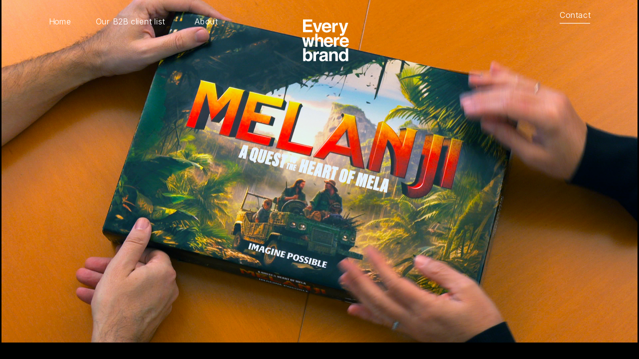

--- FILE ---
content_type: text/html; charset=utf-8
request_url: https://www.everywherebrand.com/9/
body_size: 39304
content:
<!doctype html><!-- Designed with Readymag 🧩 --><html class=""><head><meta charSet="utf-8"/><meta http-equiv="Content-Type" content="text/html; charset=utf-8"/><meta name="generator" content="Readymag" data-project="1686333" data-user="ewb" data-is-exported="false"/><meta name="referrer" content="always"/><meta name="viewport" id="viewport" content="width=device-width,initial-scale=1.0,minimum-scale=1.0,maximum-scale=10.0,minimal-ui"/><meta name="mobile-web-app-capable" content="yes"/><meta name="apple-mobile-web-app-capable" content="yes"/><meta name="apple-mobile-web-app-title" content="Everywherebrand — Ericsson Melanji"/><link rel="preload" as="style" href="/api/fonts/webtype/css"/><link rel="preload" as="style" href="/api/fonts/typetoday/css"/><link rel="preload" as="style" href="https://fonts.googleapis.com/css?family=Roboto:400,300%7CInter:400,300,600,700,400italic,800,200&amp;subset=latin,vietnamese,khmer,cyrillic-ext,greek-ext,greek,devanagari,latin-ext,cyrillic"/><link rel="icon" href="https://c-p.rmcdn1.net/5cd5de9c48b417150ded03b1/upload-f1a595d0-a27e-4462-b923-a6633328468e_144.png" type="image/png"/><link rel="apple-touch-icon-precomposed" sizes="144x144" href="https://c-p.rmcdn1.net/5cd5de9c48b417150ded03b1/upload-f1a595d0-a27e-4462-b923-a6633328468e_144.png"/><link rel="apple-touch-icon-precomposed" sizes="114x114" href="https://c-p.rmcdn1.net/5cd5de9c48b417150ded03b1/upload-f1a595d0-a27e-4462-b923-a6633328468e_114.png"/><link rel="apple-touch-icon-precomposed" sizes="72x72" href="https://c-p.rmcdn1.net/5cd5de9c48b417150ded03b1/upload-f1a595d0-a27e-4462-b923-a6633328468e_72.png"/><link rel="apple-touch-icon-precomposed" href="https://c-p.rmcdn1.net/5cd5de9c48b417150ded03b1/upload-f1a595d0-a27e-4462-b923-a6633328468e_57.png"/><link rel="prev" href="https://www.everywherebrand.com/8/"/><link rel="next" href="https://www.everywherebrand.com/10/"/><link rel="canonical" href="https://www.everywherebrand.com/9/"/><meta content="955357184504374" property="fb:app_id"/><meta content="website" property="og:type"/><meta content="https://www.everywherebrand.com/p24739311/" property="og:url"/><meta name="twitter:card" content="summary_large_image"/><meta name="keywords" content="b2b branding, b2b marketing, brands"/><meta content="Everywherebrand" property="og:site_name"/><meta content="https://c-p.rmcdn1.net/5cd5de9c48b417150ded03b1/1686333/Screenshot-8f3265da-7774-4b0f-9b8c-66116f30f613_readyscr_1024.jpg" property="og:image"/><meta content="Everywherebrand — Ericsson Melanji" property="og:title"/><meta content="Brand and marketing creative agency" property="og:description"/><script type="application/json" data-content="{&quot;publicPath&quot;:&quot;https://st-p.rmcdn1.net/a0d820ba/dist&quot;,&quot;project&quot;:{&quot;isProjectEmailPrivate&quot;:{&quot;allowedDomains&quot;:[],&quot;allowedEmails&quot;:[],&quot;isEnabled&quot;:false},&quot;opts&quot;:{&quot;menubutton&quot;:false,&quot;sharebutton&quot;:false,&quot;pagecounter&quot;:false,&quot;endpage&quot;:false,&quot;endpagetype&quot;:&quot;join&quot;,&quot;slidein&quot;:true,&quot;scalewidth&quot;:3600,&quot;projectinfo&quot;:false,&quot;hidden&quot;:false,&quot;allowindex&quot;:true,&quot;lqip&quot;:false,&quot;useCustomCursor&quot;:false,&quot;arrows&quot;:false,&quot;viewertype&quot;:&quot;horizontal&quot;,&quot;scalableviewer&quot;:true,&quot;ga_id&quot;:&quot;UA-155159607-1&quot;,&quot;gmaps_key&quot;:&quot;&quot;,&quot;controlsontop&quot;:false,&quot;phoneVerticalAlign&quot;:&quot;center&quot;,&quot;branding&quot;:false},&quot;textStyles&quot;:{&quot;global&quot;:[],&quot;project&quot;:[{&quot;name&quot;:&quot;paragraph-1&quot;,&quot;label&quot;:&quot;H1&quot;,&quot;tag&quot;:&quot;h1&quot;,&quot;cssProperties&quot;:{&quot;textAlign&quot;:&quot;left&quot;,&quot;lineHeight&quot;:60,&quot;fontWeight&quot;:700,&quot;fontStyle&quot;:&quot;normal&quot;,&quot;fontSize&quot;:48,&quot;fontFamily&quot;:&quot;Nobel&quot;,&quot;color&quot;:&quot;22222264&quot;,&quot;paddingLeft&quot;:0,&quot;paddingRight&quot;:0,&quot;paddingTop&quot;:0,&quot;paddingBottom&quot;:0},&quot;_id&quot;:&quot;5fbbe6c59c84e70074e4ed4e&quot;},{&quot;name&quot;:&quot;paragraph-2&quot;,&quot;label&quot;:&quot;H2&quot;,&quot;tag&quot;:&quot;h2&quot;,&quot;cssProperties&quot;:{&quot;textAlign&quot;:&quot;left&quot;,&quot;lineHeight&quot;:30,&quot;fontWeight&quot;:400,&quot;fontStyle&quot;:&quot;normal&quot;,&quot;fontSize&quot;:24,&quot;fontFamily&quot;:&quot;Georgia&quot;,&quot;color&quot;:&quot;22222264&quot;,&quot;paddingLeft&quot;:0,&quot;paddingRight&quot;:0,&quot;paddingTop&quot;:0,&quot;paddingBottom&quot;:0},&quot;_id&quot;:&quot;5fbbe6c59c84e70074e4ed4f&quot;},{&quot;name&quot;:&quot;paragraph-3&quot;,&quot;label&quot;:&quot;Text&quot;,&quot;tag&quot;:&quot;p&quot;,&quot;cssProperties&quot;:{&quot;textAlign&quot;:&quot;left&quot;,&quot;lineHeight&quot;:23,&quot;fontWeight&quot;:400,&quot;fontStyle&quot;:&quot;normal&quot;,&quot;fontSize&quot;:18,&quot;fontFamily&quot;:&quot;Georgia&quot;,&quot;color&quot;:&quot;22222264&quot;,&quot;paddingLeft&quot;:0,&quot;paddingRight&quot;:0,&quot;paddingTop&quot;:0,&quot;paddingBottom&quot;:0},&quot;_id&quot;:&quot;5fbbe6c59c84e70074e4ed50&quot;},{&quot;name&quot;:&quot;paragraph-4&quot;,&quot;label&quot;:&quot;Caption&quot;,&quot;tag&quot;:&quot;p&quot;,&quot;cssProperties&quot;:{&quot;textAlign&quot;:&quot;left&quot;,&quot;lineHeight&quot;:18,&quot;fontWeight&quot;:400,&quot;fontStyle&quot;:&quot;italic&quot;,&quot;fontSize&quot;:14,&quot;fontFamily&quot;:&quot;Georgia&quot;,&quot;color&quot;:&quot;22222232&quot;,&quot;paddingLeft&quot;:0,&quot;paddingRight&quot;:0,&quot;paddingTop&quot;:0,&quot;paddingBottom&quot;:0},&quot;_id&quot;:&quot;5fbbe6c59c84e70074e4ed51&quot;},{&quot;name&quot;:&quot;style-3081d6f0-2bcd-44a6-acc3-793e8aba7acc&quot;,&quot;label&quot;:&quot;H1&quot;,&quot;tag&quot;:&quot;h1&quot;,&quot;cssProperties&quot;:{&quot;color&quot;:&quot;22222264&quot;,&quot;fontFamily&quot;:&quot;Roboto&quot;,&quot;fontStyle&quot;:&quot;normal&quot;,&quot;textAlign&quot;:&quot;left&quot;,&quot;fontSize&quot;:48,&quot;fontWeight&quot;:700,&quot;letterSpacing&quot;:0,&quot;lineHeight&quot;:60,&quot;paddingTop&quot;:0,&quot;paddingRight&quot;:0,&quot;paddingBottom&quot;:0,&quot;paddingLeft&quot;:0},&quot;_id&quot;:&quot;65da38f22297fa006002d074&quot;},{&quot;name&quot;:&quot;style-7e5dabcf-233f-4a3f-9326-40cd9b24c471&quot;,&quot;label&quot;:&quot;H2&quot;,&quot;tag&quot;:&quot;h2&quot;,&quot;cssProperties&quot;:{&quot;color&quot;:&quot;22222264&quot;,&quot;fontFamily&quot;:&quot;Georgia&quot;,&quot;fontStyle&quot;:&quot;normal&quot;,&quot;textAlign&quot;:&quot;left&quot;,&quot;fontSize&quot;:24,&quot;fontWeight&quot;:400,&quot;letterSpacing&quot;:0,&quot;lineHeight&quot;:30,&quot;paddingTop&quot;:0,&quot;paddingRight&quot;:0,&quot;paddingBottom&quot;:0,&quot;paddingLeft&quot;:0},&quot;_id&quot;:&quot;65da38f22297fa006002d075&quot;},{&quot;name&quot;:&quot;style-fd8b1681-99ac-450a-97b8-bc895acd1a03&quot;,&quot;label&quot;:&quot;Text&quot;,&quot;tag&quot;:&quot;p&quot;,&quot;cssProperties&quot;:{&quot;color&quot;:&quot;22222264&quot;,&quot;fontFamily&quot;:&quot;Georgia&quot;,&quot;fontStyle&quot;:&quot;normal&quot;,&quot;textAlign&quot;:&quot;left&quot;,&quot;fontSize&quot;:18,&quot;fontWeight&quot;:400,&quot;letterSpacing&quot;:0,&quot;lineHeight&quot;:23,&quot;paddingTop&quot;:0,&quot;paddingRight&quot;:0,&quot;paddingBottom&quot;:0,&quot;paddingLeft&quot;:0},&quot;_id&quot;:&quot;65da38f22297fa006002d076&quot;},{&quot;name&quot;:&quot;style-ded8a3ff-86d0-478c-ace2-5048d038d49d&quot;,&quot;label&quot;:&quot;Caption&quot;,&quot;tag&quot;:&quot;p&quot;,&quot;cssProperties&quot;:{&quot;color&quot;:&quot;22222232&quot;,&quot;fontFamily&quot;:&quot;Georgia&quot;,&quot;fontStyle&quot;:&quot;italic&quot;,&quot;textAlign&quot;:&quot;left&quot;,&quot;fontSize&quot;:14,&quot;lineHeight&quot;:18,&quot;letterSpacing&quot;:0,&quot;fontWeight&quot;:400,&quot;paddingTop&quot;:0,&quot;paddingRight&quot;:0,&quot;paddingBottom&quot;:0,&quot;paddingLeft&quot;:0},&quot;_id&quot;:&quot;65da38f22297fa006002d077&quot;},{&quot;name&quot;:&quot;style-4fed6967-5d8e-44d1-96d5-667b2709133e&quot;,&quot;label&quot;:&quot;page titles&quot;,&quot;tag&quot;:&quot;p&quot;,&quot;cssProperties&quot;:{&quot;fontFamily&quot;:&quot;Inter&quot;,&quot;fontWeight&quot;:&quot;400&quot;,&quot;fontSize&quot;:10,&quot;lineHeight&quot;:20,&quot;fontStyle&quot;:&quot;normal&quot;,&quot;color&quot;:&quot;ffffff64&quot;,&quot;textAlign&quot;:&quot;left&quot;},&quot;_id&quot;:&quot;66243d3f0cde4a0021aabbb9&quot;},{&quot;name&quot;:&quot;style-48932ec8-1e77-4971-b9a6-40b46d686a43&quot;,&quot;label&quot;:&quot;para style&quot;,&quot;tag&quot;:&quot;p&quot;,&quot;cssProperties&quot;:{&quot;fontFamily&quot;:&quot;Inter&quot;,&quot;fontWeight&quot;:&quot;400&quot;,&quot;fontSize&quot;:18,&quot;lineHeight&quot;:30,&quot;fontStyle&quot;:&quot;normal&quot;,&quot;color&quot;:&quot;ffffff64&quot;,&quot;fontVariationSettings&quot;:&quot;&#x27;wght&#x27; 613&quot;,&quot;textAlign&quot;:&quot;left&quot;},&quot;_id&quot;:&quot;66243e2cb9b6d3006a95cd39&quot;}]},&quot;listStyles&quot;:{&quot;global&quot;:[],&quot;project&quot;:[]},&quot;linkStyles&quot;:{&quot;global&quot;:[],&quot;project&quot;:[{&quot;style&quot;:{&quot;link&quot;:{&quot;textColor&quot;:&quot;e3cce364&quot;,&quot;type&quot;:&quot;None&quot;,&quot;color&quot;:&quot;e3cce364&quot;,&quot;size&quot;:1,&quot;padding&quot;:0},&quot;hover&quot;:{&quot;textColor&quot;:&quot;e59ee564&quot;,&quot;type&quot;:&quot;None&quot;,&quot;color&quot;:&quot;e3cce364&quot;,&quot;size&quot;:1,&quot;padding&quot;:0},&quot;current&quot;:{&quot;textColor&quot;:&quot;e3cce364&quot;,&quot;type&quot;:&quot;None&quot;,&quot;color&quot;:&quot;e3cce364&quot;,&quot;size&quot;:1,&quot;padding&quot;:0}},&quot;name&quot;:&quot;link-1&quot;,&quot;label&quot;:&quot;Default Link Style&quot;,&quot;_id&quot;:&quot;5fbbe6c5d60fbd0084e8916c&quot;},{&quot;style&quot;:{&quot;link&quot;:{&quot;textColor&quot;:&quot;1616161c.000000000001&quot;,&quot;type&quot;:&quot;None&quot;,&quot;color&quot;:&quot;1616161c.000000000001&quot;,&quot;size&quot;:1,&quot;padding&quot;:0},&quot;hover&quot;:{&quot;textColor&quot;:&quot;e59ee564&quot;,&quot;type&quot;:&quot;None&quot;,&quot;color&quot;:&quot;1616161c.000000000001&quot;,&quot;size&quot;:1,&quot;padding&quot;:0},&quot;current&quot;:{&quot;textColor&quot;:&quot;1616161c.000000000001&quot;,&quot;type&quot;:&quot;None&quot;,&quot;color&quot;:&quot;1616161c.000000000001&quot;,&quot;size&quot;:1,&quot;padding&quot;:0}},&quot;name&quot;:&quot;link-3226509a-b31b-4c76-b819-51bada4ee183&quot;,&quot;label&quot;:&quot;Default Link Style&quot;,&quot;_id&quot;:&quot;5fbbe6c5d60fbd0084e8916d&quot;},{&quot;style&quot;:{&quot;link&quot;:{&quot;textColor&quot;:&quot;ca3add64&quot;,&quot;type&quot;:&quot;None&quot;,&quot;color&quot;:&quot;ca3add64&quot;,&quot;size&quot;:1,&quot;padding&quot;:0},&quot;hover&quot;:{&quot;textColor&quot;:&quot;ca3add64&quot;,&quot;type&quot;:&quot;None&quot;,&quot;color&quot;:&quot;ca3add64&quot;,&quot;size&quot;:1,&quot;padding&quot;:0},&quot;current&quot;:{&quot;textColor&quot;:&quot;ca3add64&quot;,&quot;type&quot;:&quot;None&quot;,&quot;color&quot;:&quot;ca3add64&quot;,&quot;size&quot;:1,&quot;padding&quot;:0}},&quot;name&quot;:&quot;link-73dfa196-986b-4973-9feb-14a0da6fc9a5&quot;,&quot;label&quot;:&quot;New style&quot;,&quot;_id&quot;:&quot;5fbbe6c5d60fbd0084e8916e&quot;},{&quot;style&quot;:{&quot;link&quot;:{&quot;textColor&quot;:&quot;28282864&quot;,&quot;type&quot;:&quot;None&quot;,&quot;color&quot;:&quot;28282864&quot;,&quot;size&quot;:1,&quot;padding&quot;:0},&quot;hover&quot;:{&quot;textColor&quot;:&quot;2828283d&quot;,&quot;type&quot;:&quot;None&quot;,&quot;color&quot;:&quot;28282864&quot;,&quot;size&quot;:1,&quot;padding&quot;:0},&quot;current&quot;:{&quot;textColor&quot;:&quot;28282864&quot;,&quot;type&quot;:&quot;None&quot;,&quot;color&quot;:&quot;28282864&quot;,&quot;size&quot;:1,&quot;padding&quot;:0}},&quot;name&quot;:&quot;link-3d9224b3-357a-4018-bde8-ccea0fe7bb49&quot;,&quot;label&quot;:&quot;New style&quot;,&quot;_id&quot;:&quot;5fbbe6c5d60fbd0084e8916f&quot;},{&quot;style&quot;:{&quot;link&quot;:{&quot;textColor&quot;:&quot;00a9ff64&quot;,&quot;type&quot;:&quot;None&quot;,&quot;color&quot;:&quot;00a9ff64&quot;,&quot;size&quot;:1,&quot;padding&quot;:0},&quot;hover&quot;:{&quot;textColor&quot;:&quot;00a9ff40&quot;,&quot;type&quot;:&quot;None&quot;,&quot;color&quot;:&quot;00a9ff64&quot;,&quot;size&quot;:1,&quot;padding&quot;:0},&quot;current&quot;:{&quot;textColor&quot;:&quot;00a9ff64&quot;,&quot;type&quot;:&quot;None&quot;,&quot;color&quot;:&quot;00a9ff64&quot;,&quot;size&quot;:1,&quot;padding&quot;:0}},&quot;name&quot;:&quot;link-4085dc6a-f37e-4121-9ca7-9b784708670c&quot;,&quot;label&quot;:&quot;New style&quot;,&quot;_id&quot;:&quot;5fbbe6c5d60fbd0084e89170&quot;},{&quot;style&quot;:{&quot;link&quot;:{&quot;textColor&quot;:&quot;f9f9f964&quot;,&quot;type&quot;:&quot;None&quot;,&quot;color&quot;:&quot;f9f9f964&quot;,&quot;size&quot;:1,&quot;padding&quot;:0},&quot;hover&quot;:{&quot;textColor&quot;:&quot;c4c4c464&quot;,&quot;type&quot;:&quot;None&quot;,&quot;color&quot;:&quot;f9f9f964&quot;,&quot;size&quot;:1,&quot;padding&quot;:0},&quot;current&quot;:{&quot;textColor&quot;:&quot;f9f9f964&quot;,&quot;type&quot;:&quot;None&quot;,&quot;color&quot;:&quot;f9f9f964&quot;,&quot;size&quot;:1,&quot;padding&quot;:0}},&quot;name&quot;:&quot;link-e610cf80-95d0-4012-a59f-046e304fc291&quot;,&quot;label&quot;:&quot;New style&quot;,&quot;_id&quot;:&quot;5fbbe6c5d60fbd0084e89171&quot;},{&quot;style&quot;:{&quot;link&quot;:{&quot;textColor&quot;:&quot;FFFFFF64&quot;,&quot;type&quot;:&quot;None&quot;,&quot;color&quot;:&quot;00000064&quot;,&quot;size&quot;:1,&quot;padding&quot;:0},&quot;hover&quot;:{&quot;textColor&quot;:&quot;9A9A9A50&quot;,&quot;type&quot;:&quot;None&quot;,&quot;color&quot;:&quot;7A7A7A64&quot;,&quot;size&quot;:1,&quot;padding&quot;:0},&quot;current&quot;:{&quot;textColor&quot;:&quot;00000064&quot;,&quot;type&quot;:&quot;Solid&quot;,&quot;color&quot;:&quot;00000064&quot;,&quot;size&quot;:1,&quot;padding&quot;:0}},&quot;name&quot;:&quot;link-style-a73266a4-1e2e-462c-9cec-27972d6129f5&quot;,&quot;label&quot;:&quot;Everywherebrand&quot;,&quot;_id&quot;:&quot;65da59e66faf18003d5548ed&quot;}]},&quot;likers&quot;:[],&quot;submitted_for_featured&quot;:0,&quot;selected_for_featured&quot;:0,&quot;_id&quot;:&quot;5e07ab19f00fc675bc76b1f4&quot;,&quot;num_id&quot;:1686333,&quot;typekit_url&quot;:&quot;https://use.typekit.net/ik/[base64].js&quot;,&quot;pages_count&quot;:42,&quot;pages&quot;:[{&quot;seo&quot;:{&quot;title&quot;:&quot;&quot;,&quot;description&quot;:&quot;&quot;,&quot;keywords&quot;:&quot;b2b branding, b2b marketing, brands&quot;},&quot;_id&quot;:&quot;66cb6babb67ccc707cd6ed1e&quot;,&quot;mid&quot;:&quot;5e07a802660a563a7b4d0eb8&quot;,&quot;num&quot;:1,&quot;type&quot;:&quot;scroll&quot;,&quot;height&quot;:3251,&quot;hidden&quot;:false,&quot;isPrivate&quot;:false,&quot;sectionscroll&quot;:false,&quot;used_autolayout&quot;:false,&quot;arrows_color&quot;:&quot;white&quot;,&quot;num_id&quot;:23152569,&quot;parentPage&quot;:null,&quot;screenshot&quot;:&quot;https://c-p.rmcdn1.net/5cd5de9c48b417150ded03b1/1686333/Screenshot-abefca67-461f-4652-a876-5b0dea66f496_readyscr.jpg&quot;,&quot;title&quot;:&quot;Everywherebrand Home&quot;,&quot;viewport_phone_portrait&quot;:{&quot;enabled&quot;:true,&quot;screenshot&quot;:&quot;https://c-p.rmcdn1.net/5cd5de9c48b417150ded03b1/1686333/Screenshot-85a7d179-c743-4389-9069-f3db6fdc2820.jpg&quot;,&quot;height&quot;:6773,&quot;type&quot;:&quot;scroll&quot;},&quot;uri&quot;:&quot;home&quot;,&quot;children&quot;:[],&quot;pagePath&quot;:&quot;home&quot;,&quot;pageNestedNum&quot;:&quot;1&quot;,&quot;htmlUrl&quot;:&quot;https://c-p.rmcdn1.net/5cd5de9c48b417150ded03b1/1686333/HtmlSnippet-1efb3c33-1f7a-4682-b6d0-1fc5262b561a.html&quot;},{&quot;seo&quot;:{&quot;title&quot;:&quot;&quot;,&quot;description&quot;:&quot;&quot;,&quot;keywords&quot;:&quot;b2b branding, b2b marketing, brands&quot;},&quot;_id&quot;:&quot;66cb714858cd2b38ea7180b7&quot;,&quot;mid&quot;:&quot;5e07a802660a563a7b4d0eb8&quot;,&quot;num&quot;:2,&quot;title&quot;:&quot;Contact&quot;,&quot;type&quot;:&quot;scroll&quot;,&quot;height&quot;:1650,&quot;hidden&quot;:false,&quot;isPrivate&quot;:false,&quot;sectionscroll&quot;:false,&quot;screenshot&quot;:&quot;https://c-p.rmcdn1.net/5cd5de9c48b417150ded03b1/1686333/Screenshot-7b8131bd-34d9-443e-ae0d-78a2835a2742_readyscr.jpg&quot;,&quot;used_autolayout&quot;:false,&quot;arrows_color&quot;:&quot;white&quot;,&quot;parentPage&quot;:null,&quot;num_id&quot;:23152692,&quot;viewport_phone_portrait&quot;:{&quot;enabled&quot;:true,&quot;height&quot;:2050,&quot;type&quot;:&quot;scroll&quot;,&quot;screenshot&quot;:&quot;https://c-p.rmcdn1.net/5cd5de9c48b417150ded03b1/1686333/Screenshot-9adcb322-1a42-4fc8-876d-9969e7cb7b5e.jpg&quot;},&quot;uri&quot;:&quot;contact&quot;,&quot;children&quot;:[],&quot;pagePath&quot;:&quot;contact&quot;,&quot;pageNestedNum&quot;:&quot;2&quot;,&quot;htmlUrl&quot;:&quot;https://c-p.rmcdn1.net/5cd5de9c48b417150ded03b1/1686333/HtmlSnippet-040ad614-7f0b-46da-abca-c5d3ecd874ce.html&quot;},{&quot;seo&quot;:{&quot;title&quot;:&quot;&quot;,&quot;description&quot;:&quot;&quot;,&quot;keywords&quot;:&quot;b2b branding, b2b marketing, brands&quot;},&quot;_id&quot;:&quot;66cb7662b67ccc707cd82eaa&quot;,&quot;mid&quot;:&quot;5e07a802660a563a7b4d0eb8&quot;,&quot;num&quot;:3,&quot;title&quot;:&quot;About&quot;,&quot;type&quot;:&quot;scroll&quot;,&quot;height&quot;:4525,&quot;hidden&quot;:false,&quot;isPrivate&quot;:false,&quot;sectionscroll&quot;:false,&quot;screenshot&quot;:&quot;https://c-p.rmcdn1.net/5cd5de9c48b417150ded03b1/1686333/Screenshot-3c57dfba-7d71-4d40-b9e7-7670a2f03a8d_readyscr.jpg&quot;,&quot;used_autolayout&quot;:false,&quot;arrows_color&quot;:&quot;white&quot;,&quot;parentPage&quot;:null,&quot;num_id&quot;:23152775,&quot;viewport_phone_portrait&quot;:{&quot;enabled&quot;:true,&quot;height&quot;:3464,&quot;type&quot;:&quot;scroll&quot;,&quot;screenshot&quot;:&quot;https://c-p.rmcdn1.net/5cd5de9c48b417150ded03b1/1686333/Screenshot-4d8fa4f7-71af-4c32-8289-b443ac228fd4.jpg&quot;},&quot;uri&quot;:&quot;about&quot;,&quot;children&quot;:[],&quot;pagePath&quot;:&quot;about&quot;,&quot;pageNestedNum&quot;:&quot;3&quot;,&quot;htmlUrl&quot;:&quot;https://c-p.rmcdn1.net/5cd5de9c48b417150ded03b1/1686333/HtmlSnippet-89fd13ff-6d5c-45c7-a670-c384e097a569.html&quot;},{&quot;seo&quot;:{&quot;title&quot;:&quot;&quot;,&quot;description&quot;:&quot;&quot;,&quot;keywords&quot;:&quot;b2b branding, b2b marketing, brands&quot;},&quot;_id&quot;:&quot;67b8548a4e72160753e0cd4f&quot;,&quot;mid&quot;:&quot;5e07a802660a563a7b4d0eb8&quot;,&quot;num&quot;:4,&quot;title&quot;:&quot;Facts&quot;,&quot;type&quot;:&quot;scroll&quot;,&quot;height&quot;:3139,&quot;hidden&quot;:false,&quot;isPrivate&quot;:false,&quot;sectionscroll&quot;:false,&quot;screenshot&quot;:&quot;https://c-p.rmcdn1.net/5cd5de9c48b417150ded03b1/1686333/Screenshot-bd94ab61-a492-4b22-bf58-5a069fd46471_readyscr.jpg&quot;,&quot;used_autolayout&quot;:false,&quot;viewport_phone_portrait&quot;:{&quot;enabled&quot;:true,&quot;height&quot;:2216,&quot;type&quot;:&quot;scroll&quot;,&quot;screenshot&quot;:&quot;https://c-p.rmcdn1.net/5cd5de9c48b417150ded03b1/1686333/Screenshot-a5626d3d-7727-4d12-9e25-c603c704f593.jpg&quot;},&quot;arrows_color&quot;:&quot;white&quot;,&quot;parentPage&quot;:null,&quot;num_id&quot;:24945413,&quot;children&quot;:[],&quot;pagePath&quot;:&quot;4&quot;,&quot;pageNestedNum&quot;:&quot;4&quot;,&quot;htmlUrl&quot;:&quot;https://c-p.rmcdn1.net/5cd5de9c48b417150ded03b1/1686333/HtmlSnippet-d272fc08-8b40-4eb3-92e0-d438191063bb.html&quot;},{&quot;seo&quot;:{&quot;title&quot;:&quot;&quot;,&quot;description&quot;:&quot;&quot;,&quot;keywords&quot;:&quot;b2b branding, b2b marketing, brands&quot;},&quot;_id&quot;:&quot;66cc77338fa4c1d3aae925e4&quot;,&quot;mid&quot;:&quot;5e07a802660a563a7b4d0eb8&quot;,&quot;num&quot;:5,&quot;title&quot;:&quot;Clients&quot;,&quot;type&quot;:&quot;scroll&quot;,&quot;height&quot;:1506,&quot;hidden&quot;:false,&quot;isPrivate&quot;:false,&quot;sectionscroll&quot;:false,&quot;screenshot&quot;:&quot;https://c-p.rmcdn1.net/5cd5de9c48b417150ded03b1/1686333/Screenshot-5b809e39-296d-4168-b88c-38dedf6fb442_readyscr.jpg&quot;,&quot;used_autolayout&quot;:false,&quot;viewport_phone_portrait&quot;:{&quot;enabled&quot;:true,&quot;height&quot;:2260,&quot;type&quot;:&quot;scroll&quot;,&quot;screenshot&quot;:&quot;https://c-p.rmcdn1.net/5cd5de9c48b417150ded03b1/1686333/Screenshot-9e30bce8-252a-44e8-bd69-1309dc0ad9d2.jpg&quot;},&quot;arrows_color&quot;:&quot;white&quot;,&quot;parentPage&quot;:null,&quot;num_id&quot;:23157367,&quot;uri&quot;:&quot;clients&quot;,&quot;children&quot;:[],&quot;pagePath&quot;:&quot;clients&quot;,&quot;pageNestedNum&quot;:&quot;5&quot;,&quot;htmlUrl&quot;:&quot;https://c-p.rmcdn1.net/5cd5de9c48b417150ded03b1/1686333/HtmlSnippet-9f0c48a0-565f-40c5-a350-49754e061499.html&quot;},{&quot;seo&quot;:{&quot;title&quot;:&quot;&quot;,&quot;description&quot;:&quot;&quot;,&quot;keywords&quot;:&quot;b2b branding, b2b marketing, brands&quot;},&quot;_id&quot;:&quot;66cc7f7d20c2a1253f29a195&quot;,&quot;mid&quot;:&quot;5e07a802660a563a7b4d0eb8&quot;,&quot;num&quot;:6,&quot;title&quot;:&quot;ConsumerAdditions&quot;,&quot;type&quot;:&quot;scroll&quot;,&quot;height&quot;:3862,&quot;hidden&quot;:false,&quot;isPrivate&quot;:false,&quot;sectionscroll&quot;:false,&quot;screenshot&quot;:&quot;https://c-p.rmcdn1.net/5cd5de9c48b417150ded03b1/1686333/Screenshot-29d92afa-40b9-4b4e-adea-b0c70eb073f1_readyscr.jpg&quot;,&quot;used_autolayout&quot;:false,&quot;viewport_phone_portrait&quot;:{&quot;enabled&quot;:true,&quot;height&quot;:2492,&quot;type&quot;:&quot;scroll&quot;,&quot;screenshot&quot;:&quot;https://c-p.rmcdn1.net/5cd5de9c48b417150ded03b1/1686333/Screenshot-f42e228b-7c6f-4bd9-93f7-57a0e69640c0.jpg&quot;},&quot;arrows_color&quot;:&quot;white&quot;,&quot;parentPage&quot;:null,&quot;num_id&quot;:23157692,&quot;uri&quot;:&quot;&quot;,&quot;children&quot;:[],&quot;pagePath&quot;:&quot;6&quot;,&quot;pageNestedNum&quot;:&quot;6&quot;,&quot;htmlUrl&quot;:&quot;https://c-p.rmcdn1.net/5cd5de9c48b417150ded03b1/1686333/HtmlSnippet-84f71fb1-eb6f-4fc4-8472-007fda0eed86.html&quot;},{&quot;seo&quot;:{&quot;title&quot;:&quot;&quot;,&quot;description&quot;:&quot;&quot;,&quot;keywords&quot;:&quot;b2b branding, b2b marketing, brands&quot;},&quot;_id&quot;:&quot;67926a9335d2e8efa579b58d&quot;,&quot;mid&quot;:&quot;5e07a802660a563a7b4d0eb8&quot;,&quot;num&quot;:7,&quot;title&quot;:&quot;Sports Presentation&quot;,&quot;type&quot;:&quot;scroll&quot;,&quot;height&quot;:3862,&quot;hidden&quot;:false,&quot;isPrivate&quot;:false,&quot;sectionscroll&quot;:false,&quot;screenshot&quot;:&quot;https://c-p.rmcdn1.net/5cd5de9c48b417150ded03b1/1686333/Screenshot-1c15bf2a-386b-4e8c-bc93-ded2b051a98a_readyscr.jpg&quot;,&quot;used_autolayout&quot;:false,&quot;viewport_phone_portrait&quot;:{&quot;enabled&quot;:true,&quot;height&quot;:2492,&quot;type&quot;:&quot;scroll&quot;,&quot;screenshot&quot;:&quot;https://c-p.rmcdn1.net/5cd5de9c48b417150ded03b1/1686333/Screenshot-0994e9a6-c886-46b5-8606-abc51ef2ec59.jpg&quot;},&quot;arrows_color&quot;:&quot;white&quot;,&quot;parentPage&quot;:null,&quot;num_id&quot;:24588792,&quot;children&quot;:[],&quot;pagePath&quot;:&quot;7&quot;,&quot;pageNestedNum&quot;:&quot;7&quot;,&quot;htmlUrl&quot;:&quot;https://c-p.rmcdn1.net/5cd5de9c48b417150ded03b1/1686333/HtmlSnippet-01a405aa-fe49-483e-8688-f6646786611d.html&quot;},{&quot;seo&quot;:{&quot;title&quot;:&quot;&quot;,&quot;description&quot;:&quot;&quot;,&quot;keywords&quot;:&quot;b2b branding, b2b marketing, brands&quot;},&quot;_id&quot;:&quot;67a1c9d7a948bac39b8524f2&quot;,&quot;mid&quot;:&quot;5e07a802660a563a7b4d0eb8&quot;,&quot;num&quot;:8,&quot;title&quot;:&quot;1823&quot;,&quot;type&quot;:&quot;scroll&quot;,&quot;height&quot;:3862,&quot;hidden&quot;:false,&quot;isPrivate&quot;:false,&quot;sectionscroll&quot;:false,&quot;screenshot&quot;:&quot;https://c-p.rmcdn1.net/5cd5de9c48b417150ded03b1/1686333/Screenshot-713d68aa-a55f-4b0b-ba3a-399e28b8fc81_readyscr.jpg&quot;,&quot;used_autolayout&quot;:false,&quot;viewport_phone_portrait&quot;:{&quot;enabled&quot;:true,&quot;height&quot;:2492,&quot;type&quot;:&quot;scroll&quot;,&quot;screenshot&quot;:&quot;https://c-p.rmcdn1.net/5cd5de9c48b417150ded03b1/1686333/Screenshot-ea79d723-31fa-4599-a3f4-2b15dbbfdeae.jpg&quot;},&quot;arrows_color&quot;:&quot;white&quot;,&quot;parentPage&quot;:null,&quot;num_id&quot;:24739013,&quot;children&quot;:[],&quot;pagePath&quot;:&quot;8&quot;,&quot;pageNestedNum&quot;:&quot;8&quot;,&quot;htmlUrl&quot;:&quot;https://c-p.rmcdn1.net/5cd5de9c48b417150ded03b1/1686333/HtmlSnippet-3581c35f-bfe7-497f-a1dd-0926b119b4a3.html&quot;},{&quot;seo&quot;:{&quot;title&quot;:&quot;&quot;,&quot;description&quot;:&quot;&quot;,&quot;keywords&quot;:&quot;b2b branding, b2b marketing, brands&quot;},&quot;_id&quot;:&quot;67a1d24a78cf1794b19071cf&quot;,&quot;mid&quot;:&quot;5e07a802660a563a7b4d0eb8&quot;,&quot;num&quot;:9,&quot;title&quot;:&quot;Ericsson Melanji&quot;,&quot;type&quot;:&quot;scroll&quot;,&quot;height&quot;:3956,&quot;hidden&quot;:false,&quot;isPrivate&quot;:false,&quot;sectionscroll&quot;:false,&quot;screenshot&quot;:&quot;https://c-p.rmcdn1.net/5cd5de9c48b417150ded03b1/1686333/Screenshot-8f3265da-7774-4b0f-9b8c-66116f30f613_readyscr.jpg&quot;,&quot;used_autolayout&quot;:false,&quot;viewport_phone_portrait&quot;:{&quot;enabled&quot;:true,&quot;height&quot;:2492,&quot;type&quot;:&quot;scroll&quot;,&quot;screenshot&quot;:&quot;https://c-p.rmcdn1.net/5cd5de9c48b417150ded03b1/1686333/Screenshot-b68a0012-070b-465b-98b9-5ac3b7366cb2.jpg&quot;},&quot;arrows_color&quot;:&quot;white&quot;,&quot;parentPage&quot;:null,&quot;num_id&quot;:24739311,&quot;uri&quot;:&quot;&quot;,&quot;children&quot;:[],&quot;pagePath&quot;:&quot;9&quot;,&quot;pageNestedNum&quot;:&quot;9&quot;,&quot;htmlUrl&quot;:&quot;https://c-p.rmcdn1.net/5cd5de9c48b417150ded03b1/1686333/HtmlSnippet-93caff2f-9679-48a9-bfa1-e758d0f7de3d.html&quot;},{&quot;seo&quot;:{&quot;title&quot;:&quot;&quot;,&quot;description&quot;:&quot;&quot;,&quot;keywords&quot;:&quot;b2b branding, b2b marketing, brands&quot;},&quot;_id&quot;:&quot;67a1e6c0b7f2d582b3e533e2&quot;,&quot;mid&quot;:&quot;5e07a802660a563a7b4d0eb8&quot;,&quot;num&quot;:10,&quot;title&quot;:&quot;Naternal&quot;,&quot;type&quot;:&quot;scroll&quot;,&quot;height&quot;:4258,&quot;hidden&quot;:false,&quot;isPrivate&quot;:false,&quot;sectionscroll&quot;:false,&quot;screenshot&quot;:&quot;https://c-p.rmcdn1.net/5cd5de9c48b417150ded03b1/1686333/Screenshot-fc6e2587-8183-4d2d-8bd3-c36a4db4e048_readyscr.jpg&quot;,&quot;used_autolayout&quot;:false,&quot;viewport_phone_portrait&quot;:{&quot;enabled&quot;:true,&quot;height&quot;:2492,&quot;type&quot;:&quot;scroll&quot;,&quot;screenshot&quot;:&quot;https://c-p.rmcdn1.net/5cd5de9c48b417150ded03b1/1686333/Screenshot-2c58dd03-c529-4421-b814-038a4b965cc1.jpg&quot;},&quot;arrows_color&quot;:&quot;white&quot;,&quot;parentPage&quot;:null,&quot;num_id&quot;:24740096,&quot;children&quot;:[],&quot;pagePath&quot;:&quot;10&quot;,&quot;pageNestedNum&quot;:&quot;10&quot;,&quot;htmlUrl&quot;:&quot;https://c-p.rmcdn1.net/5cd5de9c48b417150ded03b1/1686333/HtmlSnippet-02594d33-26b1-4ffd-adf1-73f12f7a4e01.html&quot;},{&quot;seo&quot;:{&quot;title&quot;:&quot;&quot;,&quot;description&quot;:&quot;&quot;,&quot;keywords&quot;:&quot;b2b branding, b2b marketing, brands&quot;},&quot;_id&quot;:&quot;67a1e36f6194499eced2fb94&quot;,&quot;mid&quot;:&quot;5e07a802660a563a7b4d0eb8&quot;,&quot;num&quot;:11,&quot;title&quot;:&quot;Bougues&quot;,&quot;type&quot;:&quot;scroll&quot;,&quot;height&quot;:3956,&quot;hidden&quot;:false,&quot;isPrivate&quot;:false,&quot;sectionscroll&quot;:false,&quot;screenshot&quot;:&quot;https://c-p.rmcdn1.net/5cd5de9c48b417150ded03b1/1686333/Screenshot-f6fccfb9-e2c7-408f-a0b0-1c4a1018e1df_readyscr.jpg&quot;,&quot;used_autolayout&quot;:false,&quot;viewport_phone_portrait&quot;:{&quot;enabled&quot;:true,&quot;height&quot;:2492,&quot;type&quot;:&quot;scroll&quot;,&quot;screenshot&quot;:&quot;https://c-p.rmcdn1.net/5cd5de9c48b417150ded03b1/1686333/Screenshot-844d420e-9cc6-4308-988b-5c597e85ecef.jpg&quot;},&quot;arrows_color&quot;:&quot;white&quot;,&quot;parentPage&quot;:null,&quot;num_id&quot;:24739939,&quot;uri&quot;:&quot;&quot;,&quot;children&quot;:[],&quot;pagePath&quot;:&quot;11&quot;,&quot;pageNestedNum&quot;:&quot;11&quot;,&quot;htmlUrl&quot;:&quot;https://c-p.rmcdn1.net/5cd5de9c48b417150ded03b1/1686333/HtmlSnippet-a5eddea1-b03d-4fc6-ac74-3d69508fcabb.html&quot;},{&quot;seo&quot;:{&quot;title&quot;:&quot;&quot;,&quot;description&quot;:&quot;&quot;,&quot;keywords&quot;:&quot;b2b branding, b2b marketing, brands&quot;},&quot;_id&quot;:&quot;67a1e182c21491b1bc0addef&quot;,&quot;mid&quot;:&quot;5e07a802660a563a7b4d0eb8&quot;,&quot;num&quot;:12,&quot;title&quot;:&quot;Scalespace&quot;,&quot;type&quot;:&quot;scroll&quot;,&quot;height&quot;:4579,&quot;hidden&quot;:false,&quot;isPrivate&quot;:false,&quot;sectionscroll&quot;:false,&quot;screenshot&quot;:&quot;https://c-p.rmcdn1.net/5cd5de9c48b417150ded03b1/1686333/Screenshot-0c46b8b3-0917-432c-bb22-f5b08ce75014_readyscr.jpg&quot;,&quot;used_autolayout&quot;:false,&quot;viewport_phone_portrait&quot;:{&quot;enabled&quot;:true,&quot;height&quot;:2492,&quot;type&quot;:&quot;scroll&quot;,&quot;screenshot&quot;:&quot;https://c-p.rmcdn1.net/5cd5de9c48b417150ded03b1/1686333/Screenshot-08641539-91bc-4c9f-ae36-d044d5f9d979.jpg&quot;},&quot;arrows_color&quot;:&quot;white&quot;,&quot;parentPage&quot;:null,&quot;num_id&quot;:24739879,&quot;children&quot;:[],&quot;pagePath&quot;:&quot;12&quot;,&quot;pageNestedNum&quot;:&quot;12&quot;,&quot;htmlUrl&quot;:&quot;https://c-p.rmcdn1.net/5cd5de9c48b417150ded03b1/1686333/HtmlSnippet-fef61b85-898c-4463-aace-d36e7a055ee8.html&quot;},{&quot;seo&quot;:{&quot;title&quot;:&quot;&quot;,&quot;description&quot;:&quot;&quot;,&quot;keywords&quot;:&quot;b2b branding, b2b marketing, brands&quot;},&quot;_id&quot;:&quot;67a1dfcf8168e2b8fed1e0d5&quot;,&quot;mid&quot;:&quot;5e07a802660a563a7b4d0eb8&quot;,&quot;num&quot;:13,&quot;title&quot;:&quot;Vodafone&quot;,&quot;type&quot;:&quot;scroll&quot;,&quot;height&quot;:4152,&quot;hidden&quot;:false,&quot;isPrivate&quot;:false,&quot;sectionscroll&quot;:false,&quot;screenshot&quot;:&quot;https://c-p.rmcdn1.net/5cd5de9c48b417150ded03b1/1686333/Screenshot-35c84e87-8e54-4a82-9945-5e2ffbe3c1b9_readyscr.jpg&quot;,&quot;used_autolayout&quot;:false,&quot;viewport_phone_portrait&quot;:{&quot;enabled&quot;:true,&quot;height&quot;:2492,&quot;type&quot;:&quot;scroll&quot;,&quot;screenshot&quot;:&quot;https://c-p.rmcdn1.net/5cd5de9c48b417150ded03b1/1686333/Screenshot-af61b6e9-c2a5-46db-95b8-027c727bd3fb.jpg&quot;},&quot;arrows_color&quot;:&quot;white&quot;,&quot;parentPage&quot;:null,&quot;num_id&quot;:24739812,&quot;uri&quot;:&quot;&quot;,&quot;children&quot;:[],&quot;pagePath&quot;:&quot;13&quot;,&quot;pageNestedNum&quot;:&quot;13&quot;,&quot;htmlUrl&quot;:&quot;https://c-p.rmcdn1.net/5cd5de9c48b417150ded03b1/1686333/HtmlSnippet-af972c82-6cd2-414b-84ca-a912b04fbdc3.html&quot;},{&quot;seo&quot;:{&quot;title&quot;:&quot;&quot;,&quot;description&quot;:&quot;&quot;,&quot;keywords&quot;:&quot;b2b branding, b2b marketing, brands&quot;},&quot;_id&quot;:&quot;67a1dd6cf8e05a69cde240a4&quot;,&quot;mid&quot;:&quot;5e07a802660a563a7b4d0eb8&quot;,&quot;num&quot;:14,&quot;title&quot;:&quot;Memory&quot;,&quot;type&quot;:&quot;scroll&quot;,&quot;height&quot;:3372,&quot;hidden&quot;:false,&quot;isPrivate&quot;:false,&quot;sectionscroll&quot;:false,&quot;screenshot&quot;:&quot;https://c-p.rmcdn1.net/5cd5de9c48b417150ded03b1/1686333/Screenshot-d5752a1c-e074-4b3b-8aac-e1be46a74429_readyscr.jpg&quot;,&quot;used_autolayout&quot;:false,&quot;viewport_phone_portrait&quot;:{&quot;enabled&quot;:true,&quot;height&quot;:2492,&quot;type&quot;:&quot;scroll&quot;,&quot;screenshot&quot;:&quot;https://c-p.rmcdn1.net/5cd5de9c48b417150ded03b1/1686333/Screenshot-c0cdc094-d947-4bc2-b16f-7bd1d609a6b2.jpg&quot;},&quot;arrows_color&quot;:&quot;white&quot;,&quot;parentPage&quot;:null,&quot;num_id&quot;:24739722,&quot;children&quot;:[],&quot;pagePath&quot;:&quot;14&quot;,&quot;pageNestedNum&quot;:&quot;14&quot;,&quot;htmlUrl&quot;:&quot;https://c-p.rmcdn1.net/5cd5de9c48b417150ded03b1/1686333/HtmlSnippet-f84709a1-1bbe-4d9a-b4c4-c7519e679e92.html&quot;},{&quot;seo&quot;:{&quot;title&quot;:&quot;&quot;,&quot;description&quot;:&quot;&quot;,&quot;keywords&quot;:&quot;b2b branding, b2b marketing, brands&quot;},&quot;_id&quot;:&quot;67a1daf984b6fa54e1faf278&quot;,&quot;mid&quot;:&quot;5e07a802660a563a7b4d0eb8&quot;,&quot;num&quot;:15,&quot;title&quot;:&quot;EricssonNetZero&quot;,&quot;type&quot;:&quot;scroll&quot;,&quot;height&quot;:3956,&quot;hidden&quot;:false,&quot;isPrivate&quot;:false,&quot;sectionscroll&quot;:false,&quot;screenshot&quot;:&quot;https://c-p.rmcdn1.net/5cd5de9c48b417150ded03b1/1686333/Screenshot-97c31d71-5c34-4d30-9dc9-e371cc589a2f_readyscr.jpg&quot;,&quot;used_autolayout&quot;:false,&quot;viewport_phone_portrait&quot;:{&quot;enabled&quot;:true,&quot;height&quot;:2492,&quot;type&quot;:&quot;scroll&quot;,&quot;screenshot&quot;:&quot;https://c-p.rmcdn1.net/5cd5de9c48b417150ded03b1/1686333/Screenshot-f59f356a-3cae-40fb-a418-0127c0ad030b.jpg&quot;},&quot;arrows_color&quot;:&quot;white&quot;,&quot;parentPage&quot;:null,&quot;num_id&quot;:24739653,&quot;uri&quot;:&quot;&quot;,&quot;children&quot;:[],&quot;pagePath&quot;:&quot;15&quot;,&quot;pageNestedNum&quot;:&quot;15&quot;,&quot;htmlUrl&quot;:&quot;https://c-p.rmcdn1.net/5cd5de9c48b417150ded03b1/1686333/HtmlSnippet-80acbc82-c36e-4101-8df2-d21802b30551.html&quot;},{&quot;seo&quot;:{&quot;title&quot;:&quot;&quot;,&quot;description&quot;:&quot;&quot;,&quot;keywords&quot;:&quot;b2b branding, b2b marketing, brands&quot;},&quot;_id&quot;:&quot;67a1d88bb2af44d86a28036b&quot;,&quot;mid&quot;:&quot;5e07a802660a563a7b4d0eb8&quot;,&quot;num&quot;:16,&quot;title&quot;:&quot;EricssonStorytelling&quot;,&quot;type&quot;:&quot;scroll&quot;,&quot;height&quot;:3222,&quot;hidden&quot;:false,&quot;isPrivate&quot;:false,&quot;sectionscroll&quot;:false,&quot;screenshot&quot;:&quot;https://c-p.rmcdn1.net/5cd5de9c48b417150ded03b1/1686333/Screenshot-f4b0bf01-e411-4915-8be1-a36c3a15f9cb_readyscr.jpg&quot;,&quot;used_autolayout&quot;:false,&quot;viewport_phone_portrait&quot;:{&quot;enabled&quot;:true,&quot;height&quot;:2492,&quot;type&quot;:&quot;scroll&quot;,&quot;screenshot&quot;:&quot;https://c-p.rmcdn1.net/5cd5de9c48b417150ded03b1/1686333/Screenshot-bcfe0ced-d59b-47ea-bd1f-f77d5d3679db.jpg&quot;},&quot;arrows_color&quot;:&quot;white&quot;,&quot;parentPage&quot;:null,&quot;num_id&quot;:24739506,&quot;children&quot;:[],&quot;pagePath&quot;:&quot;16&quot;,&quot;pageNestedNum&quot;:&quot;16&quot;,&quot;htmlUrl&quot;:&quot;https://c-p.rmcdn1.net/5cd5de9c48b417150ded03b1/1686333/HtmlSnippet-e67f39b5-a651-40a7-b080-9b7c9302ceff.html&quot;},{&quot;seo&quot;:{&quot;title&quot;:&quot;&quot;,&quot;description&quot;:&quot;&quot;,&quot;keywords&quot;:&quot;b2b branding, b2b marketing, brands&quot;},&quot;_id&quot;:&quot;66cca2c2da58c45158742352&quot;,&quot;mid&quot;:&quot;5e07a802660a563a7b4d0eb8&quot;,&quot;num&quot;:17,&quot;title&quot;:&quot;Codacy&quot;,&quot;type&quot;:&quot;scroll&quot;,&quot;height&quot;:3982,&quot;hidden&quot;:false,&quot;isPrivate&quot;:false,&quot;sectionscroll&quot;:false,&quot;screenshot&quot;:&quot;https://c-p.rmcdn1.net/5cd5de9c48b417150ded03b1/1686333/Screenshot-2981e103-f6d8-45fd-ae77-b43db0211306_readyscr.jpg&quot;,&quot;used_autolayout&quot;:false,&quot;viewport_phone_portrait&quot;:{&quot;enabled&quot;:true,&quot;height&quot;:2600,&quot;type&quot;:&quot;scroll&quot;,&quot;screenshot&quot;:&quot;https://c-p.rmcdn1.net/5cd5de9c48b417150ded03b1/1686333/Screenshot-597612ec-6200-4c4e-afe5-f69f3be1917b.jpg&quot;},&quot;arrows_color&quot;:&quot;white&quot;,&quot;parentPage&quot;:null,&quot;num_id&quot;:23159207,&quot;children&quot;:[],&quot;pagePath&quot;:&quot;17&quot;,&quot;pageNestedNum&quot;:&quot;17&quot;,&quot;htmlUrl&quot;:&quot;https://c-p.rmcdn1.net/5cd5de9c48b417150ded03b1/1686333/HtmlSnippet-f433d895-7b26-421a-8e5f-d0e17139bbdd.html&quot;},{&quot;seo&quot;:{&quot;title&quot;:&quot;&quot;,&quot;description&quot;:&quot;&quot;,&quot;keywords&quot;:&quot;b2b branding, b2b marketing, brands&quot;},&quot;_id&quot;:&quot;67a1d22cc75af288bde42504&quot;,&quot;mid&quot;:&quot;5e07a802660a563a7b4d0eb8&quot;,&quot;num&quot;:18,&quot;title&quot;:&quot;1823&quot;,&quot;type&quot;:&quot;scroll&quot;,&quot;height&quot;:3862,&quot;hidden&quot;:false,&quot;isPrivate&quot;:false,&quot;sectionscroll&quot;:false,&quot;screenshot&quot;:&quot;https://c-p.rmcdn1.net/5cd5de9c48b417150ded03b1/1686333/Screenshot-55423796-7e93-46fb-a051-16ae16416b64_readyscr.jpg&quot;,&quot;used_autolayout&quot;:false,&quot;viewport_phone_portrait&quot;:{&quot;enabled&quot;:true,&quot;height&quot;:2492,&quot;type&quot;:&quot;scroll&quot;,&quot;screenshot&quot;:&quot;https://c-p.rmcdn1.net/5cd5de9c48b417150ded03b1/1686333/Screenshot-ca8259a1-38a0-43af-a571-2e3befc54efb.jpg&quot;},&quot;arrows_color&quot;:&quot;white&quot;,&quot;parentPage&quot;:null,&quot;num_id&quot;:24739309,&quot;children&quot;:[],&quot;pagePath&quot;:&quot;18&quot;,&quot;pageNestedNum&quot;:&quot;18&quot;,&quot;htmlUrl&quot;:&quot;https://c-p.rmcdn1.net/5cd5de9c48b417150ded03b1/1686333/HtmlSnippet-7561fe5d-f144-4867-a248-49c6b16deb35.html&quot;},{&quot;seo&quot;:{&quot;title&quot;:&quot;&quot;,&quot;description&quot;:&quot;&quot;,&quot;keywords&quot;:&quot;b2b branding, b2b marketing, brands&quot;},&quot;_id&quot;:&quot;66cca4b8007b2675d686d54d&quot;,&quot;mid&quot;:&quot;5e07a802660a563a7b4d0eb8&quot;,&quot;num&quot;:19,&quot;title&quot;:&quot;GDS&quot;,&quot;type&quot;:&quot;scroll&quot;,&quot;height&quot;:3970,&quot;hidden&quot;:false,&quot;isPrivate&quot;:false,&quot;sectionscroll&quot;:false,&quot;screenshot&quot;:&quot;https://c-p.rmcdn1.net/5cd5de9c48b417150ded03b1/1686333/Screenshot-eb85ffc7-107e-42fe-bbbb-c69b23ea5648_readyscr.jpg&quot;,&quot;used_autolayout&quot;:false,&quot;viewport_phone_portrait&quot;:{&quot;enabled&quot;:true,&quot;height&quot;:2600,&quot;type&quot;:&quot;scroll&quot;,&quot;screenshot&quot;:&quot;https://c-p.rmcdn1.net/5cd5de9c48b417150ded03b1/1686333/Screenshot-3f986056-421f-49a9-898b-8b5c1632ad9f.jpg&quot;},&quot;arrows_color&quot;:&quot;white&quot;,&quot;parentPage&quot;:null,&quot;num_id&quot;:23159285,&quot;children&quot;:[],&quot;pagePath&quot;:&quot;19&quot;,&quot;pageNestedNum&quot;:&quot;19&quot;,&quot;htmlUrl&quot;:&quot;https://c-p.rmcdn1.net/5cd5de9c48b417150ded03b1/1686333/HtmlSnippet-e6524d0c-9d18-451a-bb16-a92389d18dd4.html&quot;},{&quot;seo&quot;:{&quot;title&quot;:&quot;&quot;,&quot;description&quot;:&quot;&quot;,&quot;keywords&quot;:&quot;b2b branding, b2b marketing, brands&quot;},&quot;_id&quot;:&quot;66cf9f71011d1920c6a2652a&quot;,&quot;mid&quot;:&quot;5e07a802660a563a7b4d0eb8&quot;,&quot;num&quot;:20,&quot;title&quot;:&quot;RX&quot;,&quot;type&quot;:&quot;scroll&quot;,&quot;height&quot;:3970,&quot;hidden&quot;:false,&quot;isPrivate&quot;:false,&quot;sectionscroll&quot;:false,&quot;screenshot&quot;:&quot;https://c-p.rmcdn1.net/5cd5de9c48b417150ded03b1/1686333/Screenshot-7f789fb5-409c-4b17-aa45-8591b2649925_readyscr.jpg&quot;,&quot;used_autolayout&quot;:false,&quot;viewport_phone_portrait&quot;:{&quot;enabled&quot;:true,&quot;height&quot;:2647,&quot;type&quot;:&quot;scroll&quot;,&quot;screenshot&quot;:&quot;https://c-p.rmcdn1.net/5cd5de9c48b417150ded03b1/1686333/Screenshot-9f13a2da-8605-4015-909d-710a519ac45b.jpg&quot;},&quot;arrows_color&quot;:&quot;white&quot;,&quot;parentPage&quot;:null,&quot;num_id&quot;:23180819,&quot;children&quot;:[],&quot;pagePath&quot;:&quot;20&quot;,&quot;pageNestedNum&quot;:&quot;20&quot;,&quot;htmlUrl&quot;:&quot;https://c-p.rmcdn1.net/5cd5de9c48b417150ded03b1/1686333/HtmlSnippet-30f9d5af-e60a-477f-a1da-7303f54660ba.html&quot;},{&quot;seo&quot;:{&quot;title&quot;:&quot;&quot;,&quot;description&quot;:&quot;&quot;,&quot;keywords&quot;:&quot;b2b branding, b2b marketing, brands&quot;},&quot;_id&quot;:&quot;66edc60df6ae6afec50150df&quot;,&quot;mid&quot;:&quot;5e07a802660a563a7b4d0eb8&quot;,&quot;num&quot;:21,&quot;title&quot;:&quot;Love Finance&quot;,&quot;type&quot;:&quot;scroll&quot;,&quot;height&quot;:4366,&quot;hidden&quot;:false,&quot;isPrivate&quot;:false,&quot;sectionscroll&quot;:false,&quot;screenshot&quot;:&quot;https://c-p.rmcdn1.net/5cd5de9c48b417150ded03b1/1686333/Screenshot-5f41113a-3f65-474e-bd58-4116585049a3_readyscr.jpg&quot;,&quot;used_autolayout&quot;:false,&quot;viewport_phone_portrait&quot;:{&quot;enabled&quot;:true,&quot;height&quot;:3017,&quot;type&quot;:&quot;scroll&quot;,&quot;screenshot&quot;:&quot;https://c-p.rmcdn1.net/5cd5de9c48b417150ded03b1/1686333/Screenshot-28e9b872-8fe6-410f-8088-a0f5df9bf569.jpg&quot;},&quot;arrows_color&quot;:&quot;white&quot;,&quot;parentPage&quot;:null,&quot;num_id&quot;:23386387,&quot;children&quot;:[],&quot;pagePath&quot;:&quot;21&quot;,&quot;pageNestedNum&quot;:&quot;21&quot;,&quot;htmlUrl&quot;:&quot;https://c-p.rmcdn1.net/5cd5de9c48b417150ded03b1/1686333/HtmlSnippet-498fae05-aba8-4c3c-bfcc-ecd46e9a39cb.html&quot;},{&quot;seo&quot;:{&quot;keywords&quot;:&quot;B2B, B2B Marketing agency, B2B Branding&quot;},&quot;_id&quot;:&quot;5e07a802660a563a7b4d0eba&quot;,&quot;num_id&quot;:6543402,&quot;mid&quot;:&quot;5e07a802660a563a7b4d0eb8&quot;,&quot;num&quot;:22,&quot;arrows_color&quot;:&quot;white&quot;,&quot;used_autolayout&quot;:false,&quot;sectionscroll&quot;:false,&quot;hidden&quot;:false,&quot;height&quot;:672,&quot;type&quot;:&quot;basic&quot;,&quot;screenshot&quot;:&quot;https://c-p.rmcdn1.net/5cd5de9c48b417150ded03b1/1686333/Screenshot-d2f2fb4f-442f-49e6-a1f4-9a71d7233146_readyscr.jpg&quot;,&quot;viewport_phone_portrait&quot;:{&quot;height&quot;:568,&quot;enabled&quot;:true,&quot;type&quot;:&quot;scroll&quot;,&quot;screenshot&quot;:&quot;https://c-p.rmcdn1.net/5cd5de9c48b417150ded03b1/1686333/Screenshot-9edeb46a-760b-40a1-9966-50ae74e4c5f7.jpg&quot;},&quot;viewport_tablet_portrait&quot;:{&quot;type&quot;:&quot;scroll&quot;,&quot;height&quot;:926,&quot;enabled&quot;:false},&quot;parentPage&quot;:null,&quot;title&quot;:&quot;Brand is the protein, sales in the workout&quot;,&quot;isPrivate&quot;:false,&quot;children&quot;:[],&quot;pagePath&quot;:&quot;22&quot;,&quot;pageNestedNum&quot;:&quot;22&quot;,&quot;htmlUrl&quot;:&quot;https://c-p.rmcdn1.net/5cd5de9c48b417150ded03b1/1686333/HtmlSnippet-e4ece963-a0f6-4885-a0b3-5d1ddf85e44f.html&quot;},{&quot;seo&quot;:{&quot;keywords&quot;:&quot;B2B, B2B Marketing agency, B2B Branding&quot;},&quot;_id&quot;:&quot;5f8b3cee4f5fb90086134a6e&quot;,&quot;type&quot;:&quot;basic&quot;,&quot;height&quot;:672,&quot;hidden&quot;:false,&quot;sectionscroll&quot;:false,&quot;used_autolayout&quot;:false,&quot;arrows_color&quot;:&quot;white&quot;,&quot;mid&quot;:&quot;5e07a802660a563a7b4d0eb8&quot;,&quot;num&quot;:23,&quot;screenshot&quot;:&quot;https://c-p.rmcdn1.net/5cd5de9c48b417150ded03b1/1686333/Screenshot-14c750c4-2332-4708-9911-964c3f9299a3_readyscr.jpg&quot;,&quot;viewport_phone_portrait&quot;:{&quot;height&quot;:568,&quot;enabled&quot;:true,&quot;type&quot;:&quot;scroll&quot;},&quot;viewport_tablet_portrait&quot;:{&quot;type&quot;:&quot;scroll&quot;,&quot;height&quot;:926,&quot;enabled&quot;:false},&quot;parentPage&quot;:null,&quot;title&quot;:&quot;Brand is the protein, sales in the workout&quot;,&quot;num_id&quot;:9575986,&quot;isPrivate&quot;:false,&quot;children&quot;:[],&quot;pagePath&quot;:&quot;23&quot;,&quot;pageNestedNum&quot;:&quot;23&quot;,&quot;htmlUrl&quot;:&quot;https://c-p.rmcdn1.net/5cd5de9c48b417150ded03b1/1686333/HtmlSnippet-78c243d3-a821-4015-bba8-bc542db9b8a1.html&quot;},{&quot;_id&quot;:&quot;5e07befcb00381651e20b6d0&quot;,&quot;num_id&quot;:6543605,&quot;mid&quot;:&quot;5e07a802660a563a7b4d0eb8&quot;,&quot;num&quot;:24,&quot;screenshot&quot;:&quot;https://c-p.rmcdn1.net/5cd5de9c48b417150ded03b1/1686333/Screenshot-c3155321-2a5d-4cdb-84e2-974b9858fc31_readyscr.jpg&quot;,&quot;viewport_phone_portrait&quot;:{&quot;height&quot;:808,&quot;enabled&quot;:true,&quot;type&quot;:&quot;scroll&quot;},&quot;viewport_tablet_portrait&quot;:{&quot;type&quot;:&quot;scroll&quot;,&quot;height&quot;:926,&quot;enabled&quot;:false},&quot;arrows_color&quot;:&quot;white&quot;,&quot;used_autolayout&quot;:false,&quot;sectionscroll&quot;:false,&quot;hidden&quot;:false,&quot;height&quot;:672,&quot;type&quot;:&quot;basic&quot;,&quot;parentPage&quot;:null,&quot;title&quot;:&quot;What we do&quot;,&quot;isPrivate&quot;:false,&quot;children&quot;:[],&quot;pagePath&quot;:&quot;24&quot;,&quot;pageNestedNum&quot;:&quot;24&quot;,&quot;htmlUrl&quot;:&quot;https://c-p.rmcdn1.net/5cd5de9c48b417150ded03b1/1686333/HtmlSnippet-76cc556e-213a-4115-815e-f959b908e755.html&quot;},{&quot;_id&quot;:&quot;5e07b8cc660a563a7b4d1d51&quot;,&quot;num_id&quot;:6543562,&quot;num&quot;:25,&quot;mid&quot;:&quot;5e07a802660a563a7b4d0eb8&quot;,&quot;screenshot&quot;:&quot;https://c-p.rmcdn1.net/5cd5de9c48b417150ded03b1/1686333/Screenshot-734f1446-32b4-4d5a-967f-efb428298eb9_readyscr.jpg&quot;,&quot;viewport_phone_portrait&quot;:{&quot;type&quot;:&quot;scroll&quot;,&quot;enabled&quot;:true,&quot;height&quot;:683},&quot;viewport_tablet_portrait&quot;:{&quot;enabled&quot;:false,&quot;height&quot;:926,&quot;type&quot;:&quot;scroll&quot;},&quot;arrows_color&quot;:&quot;white&quot;,&quot;used_autolayout&quot;:true,&quot;sectionscroll&quot;:false,&quot;hidden&quot;:false,&quot;height&quot;:672,&quot;type&quot;:&quot;basic&quot;,&quot;parentPage&quot;:null,&quot;title&quot;:&quot;HUMN case study&quot;,&quot;isPrivate&quot;:false,&quot;children&quot;:[],&quot;pagePath&quot;:&quot;25&quot;,&quot;pageNestedNum&quot;:&quot;25&quot;,&quot;htmlUrl&quot;:&quot;https://c-p.rmcdn1.net/5cd5de9c48b417150ded03b1/1686333/HtmlSnippet-75bd9afe-16fa-4fc4-8cb4-22d8d2b883c9.html&quot;},{&quot;_id&quot;:&quot;5e07bb6be548f667d6248e6e&quot;,&quot;num_id&quot;:6543583,&quot;num&quot;:26,&quot;mid&quot;:&quot;5e07a802660a563a7b4d0eb8&quot;,&quot;screenshot&quot;:&quot;https://c-p.rmcdn1.net/5cd5de9c48b417150ded03b1/1686333/Screenshot-9cf2c94f-4c80-43c0-ab37-976372dbab0d_readyscr.jpg&quot;,&quot;viewport_phone_portrait&quot;:{&quot;type&quot;:&quot;scroll&quot;,&quot;enabled&quot;:true,&quot;height&quot;:1230},&quot;viewport_tablet_portrait&quot;:{&quot;enabled&quot;:false,&quot;height&quot;:926,&quot;type&quot;:&quot;scroll&quot;},&quot;arrows_color&quot;:&quot;white&quot;,&quot;used_autolayout&quot;:true,&quot;sectionscroll&quot;:false,&quot;hidden&quot;:false,&quot;height&quot;:672,&quot;type&quot;:&quot;basic&quot;,&quot;parentPage&quot;:null,&quot;title&quot;:&quot;HUMN case study&quot;,&quot;isPrivate&quot;:false,&quot;children&quot;:[],&quot;pagePath&quot;:&quot;26&quot;,&quot;pageNestedNum&quot;:&quot;26&quot;,&quot;htmlUrl&quot;:&quot;https://c-p.rmcdn1.net/5cd5de9c48b417150ded03b1/1686333/HtmlSnippet-35ffec96-645c-4720-8d30-f4ac79ad8c81.html&quot;},{&quot;_id&quot;:&quot;5e07bf9a9af3aa6d0debd66c&quot;,&quot;num_id&quot;:6543620,&quot;mid&quot;:&quot;5e07a802660a563a7b4d0eb8&quot;,&quot;num&quot;:27,&quot;screenshot&quot;:&quot;https://c-p.rmcdn1.net/5cd5de9c48b417150ded03b1/1686333/Screenshot-73f52bdb-29f2-4aaf-b608-51f61c7a82c7_readyscr.jpg&quot;,&quot;viewport_phone_portrait&quot;:{&quot;type&quot;:&quot;scroll&quot;,&quot;enabled&quot;:true,&quot;height&quot;:1234,&quot;screenshot&quot;:&quot;https://c-p.rmcdn1.net/5cd5de9c48b417150ded03b1/1686333/screenshot-2b88c00d-2b29-4634-94e8-aed12da20caa.jpg&quot;},&quot;viewport_tablet_portrait&quot;:{&quot;enabled&quot;:false,&quot;height&quot;:926,&quot;type&quot;:&quot;scroll&quot;},&quot;arrows_color&quot;:&quot;white&quot;,&quot;used_autolayout&quot;:false,&quot;sectionscroll&quot;:false,&quot;hidden&quot;:false,&quot;height&quot;:864,&quot;type&quot;:&quot;scroll&quot;,&quot;parentPage&quot;:null,&quot;title&quot;:&quot;Meet the founders&quot;,&quot;isPrivate&quot;:false,&quot;master&quot;:&quot;default&quot;,&quot;children&quot;:[],&quot;pagePath&quot;:&quot;27&quot;,&quot;pageNestedNum&quot;:&quot;27&quot;,&quot;htmlUrl&quot;:&quot;https://c-p.rmcdn1.net/5cd5de9c48b417150ded03b1/1686333/HtmlSnippet-bc828c34-da48-4595-8450-a66ed7748739.html&quot;},{&quot;_id&quot;:&quot;5e07c445f04d3f6ca8338e64&quot;,&quot;num_id&quot;:6543684,&quot;mid&quot;:&quot;5e07a802660a563a7b4d0eb8&quot;,&quot;num&quot;:28,&quot;screenshot&quot;:&quot;https://c-p.rmcdn1.net/5cd5de9c48b417150ded03b1/1686333/Screenshot-1adf2240-290d-4084-b9cc-fd154729f74c_readyscr.jpg&quot;,&quot;viewport_phone_portrait&quot;:{&quot;height&quot;:869,&quot;enabled&quot;:true,&quot;type&quot;:&quot;scroll&quot;},&quot;viewport_tablet_portrait&quot;:{&quot;type&quot;:&quot;scroll&quot;,&quot;height&quot;:926,&quot;enabled&quot;:false},&quot;arrows_color&quot;:&quot;white&quot;,&quot;used_autolayout&quot;:false,&quot;sectionscroll&quot;:false,&quot;hidden&quot;:false,&quot;height&quot;:672,&quot;type&quot;:&quot;basic&quot;,&quot;parentPage&quot;:null,&quot;title&quot;:&quot;Buying into you not from you&quot;,&quot;isPrivate&quot;:false,&quot;children&quot;:[],&quot;pagePath&quot;:&quot;28&quot;,&quot;pageNestedNum&quot;:&quot;28&quot;,&quot;htmlUrl&quot;:&quot;https://c-p.rmcdn1.net/5cd5de9c48b417150ded03b1/1686333/HtmlSnippet-ade118b7-9456-4103-acdb-f2af4ee24175.html&quot;},{&quot;_id&quot;:&quot;5e07c5cbe771c036d451dc26&quot;,&quot;num_id&quot;:6543692,&quot;mid&quot;:&quot;5e07a802660a563a7b4d0eb8&quot;,&quot;num&quot;:29,&quot;screenshot&quot;:&quot;https://c-p.rmcdn1.net/5cd5de9c48b417150ded03b1/1686333/Screenshot-84541eb9-95ec-4287-aac6-c5c8492e722a_readyscr.jpg&quot;,&quot;viewport_phone_portrait&quot;:{&quot;height&quot;:695,&quot;enabled&quot;:true,&quot;type&quot;:&quot;scroll&quot;},&quot;viewport_tablet_portrait&quot;:{&quot;type&quot;:&quot;scroll&quot;,&quot;height&quot;:926,&quot;enabled&quot;:false},&quot;arrows_color&quot;:&quot;white&quot;,&quot;used_autolayout&quot;:false,&quot;sectionscroll&quot;:false,&quot;hidden&quot;:false,&quot;height&quot;:672,&quot;type&quot;:&quot;basic&quot;,&quot;parentPage&quot;:null,&quot;title&quot;:&quot;We help build drave teams&quot;,&quot;isPrivate&quot;:false,&quot;children&quot;:[],&quot;pagePath&quot;:&quot;29&quot;,&quot;pageNestedNum&quot;:&quot;29&quot;,&quot;htmlUrl&quot;:&quot;https://c-p.rmcdn1.net/5cd5de9c48b417150ded03b1/1686333/HtmlSnippet-e76ecd01-2160-4e34-a46e-c1097c109569.html&quot;},{&quot;_id&quot;:&quot;5e07c5cdd45c6b75581bf29d&quot;,&quot;num_id&quot;:6543693,&quot;mid&quot;:&quot;5e07a802660a563a7b4d0eb8&quot;,&quot;num&quot;:30,&quot;screenshot&quot;:&quot;https://c-p.rmcdn1.net/5cd5de9c48b417150ded03b1/1686333/Screenshot-d5218a75-31f8-412d-bdd0-5d2bf50055c3_readyscr.jpg&quot;,&quot;viewport_phone_portrait&quot;:{&quot;height&quot;:805,&quot;enabled&quot;:true,&quot;type&quot;:&quot;scroll&quot;},&quot;viewport_tablet_portrait&quot;:{&quot;type&quot;:&quot;scroll&quot;,&quot;height&quot;:926,&quot;enabled&quot;:false},&quot;arrows_color&quot;:&quot;white&quot;,&quot;used_autolayout&quot;:false,&quot;sectionscroll&quot;:false,&quot;hidden&quot;:false,&quot;height&quot;:672,&quot;type&quot;:&quot;basic&quot;,&quot;parentPage&quot;:null,&quot;title&quot;:&quot;We love trainblazers&quot;,&quot;isPrivate&quot;:false,&quot;children&quot;:[],&quot;pagePath&quot;:&quot;30&quot;,&quot;pageNestedNum&quot;:&quot;30&quot;,&quot;htmlUrl&quot;:&quot;https://c-p.rmcdn1.net/5cd5de9c48b417150ded03b1/1686333/HtmlSnippet-730d7fe1-b8b7-4e63-945a-d9b364f8c682.html&quot;},{&quot;_id&quot;:&quot;5e07c801f04d3f6ca833924e&quot;,&quot;num_id&quot;:6543725,&quot;num&quot;:31,&quot;mid&quot;:&quot;5e07a802660a563a7b4d0eb8&quot;,&quot;screenshot&quot;:&quot;https://c-p.rmcdn1.net/5cd5de9c48b417150ded03b1/1686333/Screenshot-5421866d-6ce7-41ad-aa2c-a55ab8f7d9da_readyscr.jpg&quot;,&quot;viewport_phone_portrait&quot;:{&quot;height&quot;:859,&quot;enabled&quot;:true,&quot;type&quot;:&quot;scroll&quot;},&quot;viewport_tablet_portrait&quot;:{&quot;type&quot;:&quot;scroll&quot;,&quot;height&quot;:926,&quot;enabled&quot;:false},&quot;arrows_color&quot;:&quot;white&quot;,&quot;used_autolayout&quot;:true,&quot;sectionscroll&quot;:false,&quot;hidden&quot;:false,&quot;height&quot;:672,&quot;type&quot;:&quot;basic&quot;,&quot;parentPage&quot;:null,&quot;title&quot;:&quot;Vodafone case study&quot;,&quot;isPrivate&quot;:false,&quot;children&quot;:[],&quot;pagePath&quot;:&quot;31&quot;,&quot;pageNestedNum&quot;:&quot;31&quot;,&quot;htmlUrl&quot;:&quot;https://c-p.rmcdn1.net/5cd5de9c48b417150ded03b1/1686333/HtmlSnippet-42c6fa53-7855-460a-9901-2e30f09d8913.html&quot;},{&quot;_id&quot;:&quot;5e07cb119af3aa6d0debe16b&quot;,&quot;num_id&quot;:6543806,&quot;num&quot;:32,&quot;mid&quot;:&quot;5e07a802660a563a7b4d0eb8&quot;,&quot;screenshot&quot;:&quot;https://c-p.rmcdn1.net/5cd5de9c48b417150ded03b1/1686333/Screenshot-9a5b0444-838f-43a9-a7f2-5d776ca21cc3_readyscr.jpg&quot;,&quot;viewport_phone_portrait&quot;:{&quot;type&quot;:&quot;scroll&quot;,&quot;enabled&quot;:true,&quot;height&quot;:1898},&quot;viewport_tablet_portrait&quot;:{&quot;enabled&quot;:false,&quot;height&quot;:926,&quot;type&quot;:&quot;scroll&quot;},&quot;arrows_color&quot;:&quot;white&quot;,&quot;used_autolayout&quot;:true,&quot;sectionscroll&quot;:false,&quot;hidden&quot;:false,&quot;height&quot;:672,&quot;type&quot;:&quot;basic&quot;,&quot;parentPage&quot;:null,&quot;title&quot;:&quot;Vodafone case study&quot;,&quot;isPrivate&quot;:false,&quot;children&quot;:[],&quot;pagePath&quot;:&quot;32&quot;,&quot;pageNestedNum&quot;:&quot;32&quot;,&quot;htmlUrl&quot;:&quot;https://c-p.rmcdn1.net/5cd5de9c48b417150ded03b1/1686333/HtmlSnippet-907347fc-f3c3-4686-9ce4-57147f9f5e07.html&quot;},{&quot;_id&quot;:&quot;5e07d0e2e548f667d624a980&quot;,&quot;num_id&quot;:6543839,&quot;num&quot;:33,&quot;mid&quot;:&quot;5e07a802660a563a7b4d0eb8&quot;,&quot;screenshot&quot;:&quot;https://c-p.rmcdn1.net/5cd5de9c48b417150ded03b1/1686333/Screenshot-23443ac0-757d-4cea-a9ce-5da44a208fde_readyscr.jpg&quot;,&quot;viewport_phone_portrait&quot;:{&quot;height&quot;:794,&quot;enabled&quot;:true,&quot;type&quot;:&quot;scroll&quot;},&quot;viewport_tablet_portrait&quot;:{&quot;type&quot;:&quot;scroll&quot;,&quot;height&quot;:926,&quot;enabled&quot;:false},&quot;arrows_color&quot;:&quot;white&quot;,&quot;used_autolayout&quot;:true,&quot;sectionscroll&quot;:false,&quot;hidden&quot;:false,&quot;height&quot;:672,&quot;type&quot;:&quot;basic&quot;,&quot;parentPage&quot;:null,&quot;title&quot;:&quot;ILTM case study&quot;,&quot;isPrivate&quot;:false,&quot;children&quot;:[],&quot;pagePath&quot;:&quot;33&quot;,&quot;pageNestedNum&quot;:&quot;33&quot;,&quot;htmlUrl&quot;:&quot;https://c-p.rmcdn1.net/5cd5de9c48b417150ded03b1/1686333/HtmlSnippet-ea64c642-871b-49f7-b6a6-705d3e7da3b3.html&quot;},{&quot;_id&quot;:&quot;5e07d0e5c2f620633d967bac&quot;,&quot;num_id&quot;:6543840,&quot;num&quot;:34,&quot;mid&quot;:&quot;5e07a802660a563a7b4d0eb8&quot;,&quot;screenshot&quot;:&quot;https://c-p.rmcdn1.net/5cd5de9c48b417150ded03b1/1686333/Screenshot-2ce7f0e6-3fdc-4d01-9660-38384dfb2c26_readyscr.jpg&quot;,&quot;viewport_phone_portrait&quot;:{&quot;type&quot;:&quot;scroll&quot;,&quot;enabled&quot;:true,&quot;height&quot;:1194},&quot;viewport_tablet_portrait&quot;:{&quot;enabled&quot;:false,&quot;height&quot;:926,&quot;type&quot;:&quot;scroll&quot;},&quot;arrows_color&quot;:&quot;white&quot;,&quot;used_autolayout&quot;:true,&quot;sectionscroll&quot;:false,&quot;hidden&quot;:false,&quot;height&quot;:672,&quot;type&quot;:&quot;basic&quot;,&quot;parentPage&quot;:null,&quot;title&quot;:&quot;ILTM case study&quot;,&quot;isPrivate&quot;:false,&quot;children&quot;:[],&quot;pagePath&quot;:&quot;34&quot;,&quot;pageNestedNum&quot;:&quot;34&quot;,&quot;htmlUrl&quot;:&quot;https://c-p.rmcdn1.net/5cd5de9c48b417150ded03b1/1686333/HtmlSnippet-f107bd16-74e4-4ad6-a0d7-72d485ca5d01.html&quot;},{&quot;_id&quot;:&quot;5e08d290fc1ecc34695b3678&quot;,&quot;num_id&quot;:6545399,&quot;num&quot;:35,&quot;mid&quot;:&quot;5e07a802660a563a7b4d0eb8&quot;,&quot;screenshot&quot;:&quot;https://c-p.rmcdn1.net/5cd5de9c48b417150ded03b1/1686333/Screenshot-8d8afa41-1566-49dc-b723-91f7e5ee1690_readyscr.jpg&quot;,&quot;viewport_phone_portrait&quot;:{&quot;height&quot;:1239,&quot;enabled&quot;:true,&quot;type&quot;:&quot;scroll&quot;},&quot;viewport_tablet_portrait&quot;:{&quot;type&quot;:&quot;scroll&quot;,&quot;height&quot;:926,&quot;enabled&quot;:false},&quot;arrows_color&quot;:&quot;white&quot;,&quot;used_autolayout&quot;:true,&quot;sectionscroll&quot;:false,&quot;hidden&quot;:false,&quot;height&quot;:672,&quot;type&quot;:&quot;basic&quot;,&quot;parentPage&quot;:null,&quot;title&quot;:&quot;IGTM case study&quot;,&quot;isPrivate&quot;:false,&quot;children&quot;:[],&quot;pagePath&quot;:&quot;35&quot;,&quot;pageNestedNum&quot;:&quot;35&quot;,&quot;htmlUrl&quot;:&quot;https://c-p.rmcdn1.net/5cd5de9c48b417150ded03b1/1686333/HtmlSnippet-dc67ba21-6e96-4641-ad31-ce8706ae3a9f.html&quot;},{&quot;_id&quot;:&quot;5e08d28dd40cb42301e8b526&quot;,&quot;num_id&quot;:6545398,&quot;num&quot;:36,&quot;mid&quot;:&quot;5e07a802660a563a7b4d0eb8&quot;,&quot;screenshot&quot;:&quot;https://c-p.rmcdn1.net/5cd5de9c48b417150ded03b1/1686333/Screenshot-0182025d-15db-40be-bd18-30fbac28be77_readyscr.jpg&quot;,&quot;viewport_phone_portrait&quot;:{&quot;height&quot;:1337,&quot;enabled&quot;:true,&quot;type&quot;:&quot;scroll&quot;},&quot;viewport_tablet_portrait&quot;:{&quot;type&quot;:&quot;scroll&quot;,&quot;height&quot;:926,&quot;enabled&quot;:false},&quot;arrows_color&quot;:&quot;white&quot;,&quot;used_autolayout&quot;:true,&quot;sectionscroll&quot;:false,&quot;hidden&quot;:false,&quot;height&quot;:672,&quot;type&quot;:&quot;basic&quot;,&quot;parentPage&quot;:null,&quot;title&quot;:&quot;IGTM case study&quot;,&quot;isPrivate&quot;:false,&quot;children&quot;:[],&quot;pagePath&quot;:&quot;36&quot;,&quot;pageNestedNum&quot;:&quot;36&quot;,&quot;htmlUrl&quot;:&quot;https://c-p.rmcdn1.net/5cd5de9c48b417150ded03b1/1686333/HtmlSnippet-efcce690-0b08-4acf-ae40-a1630a488661.html&quot;},{&quot;_id&quot;:&quot;5e07d31cc2f620633d967dc9&quot;,&quot;num_id&quot;:6543845,&quot;mid&quot;:&quot;5e07a802660a563a7b4d0eb8&quot;,&quot;num&quot;:37,&quot;screenshot&quot;:&quot;https://c-p.rmcdn1.net/5cd5de9c48b417150ded03b1/1686333/Screenshot-5bb2029f-50b0-47a9-b00d-65f64f7876bc_readyscr.jpg&quot;,&quot;viewport_phone_portrait&quot;:{&quot;height&quot;:1209,&quot;enabled&quot;:true,&quot;type&quot;:&quot;scroll&quot;},&quot;viewport_tablet_portrait&quot;:{&quot;type&quot;:&quot;scroll&quot;,&quot;height&quot;:926,&quot;enabled&quot;:false},&quot;arrows_color&quot;:&quot;white&quot;,&quot;used_autolayout&quot;:false,&quot;sectionscroll&quot;:false,&quot;hidden&quot;:false,&quot;height&quot;:947,&quot;type&quot;:&quot;scroll&quot;,&quot;parentPage&quot;:null,&quot;title&quot;:&quot;More work&quot;,&quot;isPrivate&quot;:false,&quot;children&quot;:[],&quot;pagePath&quot;:&quot;37&quot;,&quot;pageNestedNum&quot;:&quot;37&quot;,&quot;htmlUrl&quot;:&quot;https://c-p.rmcdn1.net/5cd5de9c48b417150ded03b1/1686333/HtmlSnippet-fd92a235-e4ce-42b9-9800-9a8d9c99afce.html&quot;},{&quot;_id&quot;:&quot;5e07d3cce548f667d624adaf&quot;,&quot;num_id&quot;:6543861,&quot;mid&quot;:&quot;5e07a802660a563a7b4d0eb8&quot;,&quot;num&quot;:38,&quot;screenshot&quot;:&quot;https://c-p.rmcdn1.net/5cd5de9c48b417150ded03b1/1686333/Screenshot-99912b33-5e07-47e7-a2da-447b56af104a_readyscr.jpg&quot;,&quot;viewport_phone_portrait&quot;:{&quot;type&quot;:&quot;scroll&quot;,&quot;enabled&quot;:true,&quot;height&quot;:686},&quot;viewport_tablet_portrait&quot;:{&quot;enabled&quot;:false,&quot;height&quot;:926,&quot;type&quot;:&quot;scroll&quot;},&quot;arrows_color&quot;:&quot;white&quot;,&quot;used_autolayout&quot;:false,&quot;sectionscroll&quot;:false,&quot;hidden&quot;:false,&quot;height&quot;:672,&quot;type&quot;:&quot;basic&quot;,&quot;parentPage&quot;:null,&quot;title&quot;:&quot;Our clients&quot;,&quot;isPrivate&quot;:false,&quot;children&quot;:[],&quot;pagePath&quot;:&quot;38&quot;,&quot;pageNestedNum&quot;:&quot;38&quot;,&quot;htmlUrl&quot;:&quot;https://c-p.rmcdn1.net/5cd5de9c48b417150ded03b1/1686333/HtmlSnippet-fa4cc0e2-42c4-4bf3-8b01-e298a29c9db0.html&quot;},{&quot;_id&quot;:&quot;5e07d68df04d3f6ca833a737&quot;,&quot;num_id&quot;:6543888,&quot;mid&quot;:&quot;5e07a802660a563a7b4d0eb8&quot;,&quot;num&quot;:39,&quot;screenshot&quot;:&quot;https://c-p.rmcdn1.net/5cd5de9c48b417150ded03b1/1686333/Screenshot-7f2c056e-b77f-4ef4-a556-3225ef315aa3_readyscr.jpg&quot;,&quot;viewport_phone_portrait&quot;:{&quot;height&quot;:568,&quot;enabled&quot;:true,&quot;type&quot;:&quot;scroll&quot;},&quot;viewport_tablet_portrait&quot;:{&quot;type&quot;:&quot;scroll&quot;,&quot;height&quot;:926,&quot;enabled&quot;:false},&quot;arrows_color&quot;:&quot;white&quot;,&quot;used_autolayout&quot;:false,&quot;sectionscroll&quot;:false,&quot;hidden&quot;:false,&quot;height&quot;:672,&quot;type&quot;:&quot;basic&quot;,&quot;parentPage&quot;:null,&quot;title&quot;:&quot;The return of the great persuaders&quot;,&quot;isPrivate&quot;:false,&quot;children&quot;:[],&quot;pagePath&quot;:&quot;39&quot;,&quot;pageNestedNum&quot;:&quot;39&quot;,&quot;htmlUrl&quot;:&quot;https://c-p.rmcdn1.net/5cd5de9c48b417150ded03b1/1686333/HtmlSnippet-8b665356-6de1-4439-93f7-e8cba71d7b63.html&quot;},{&quot;_id&quot;:&quot;5e20a137f67b4c0079913eda&quot;,&quot;num_id&quot;:6627270,&quot;num&quot;:40,&quot;mid&quot;:&quot;5e07a802660a563a7b4d0eb8&quot;,&quot;arrows_color&quot;:&quot;white&quot;,&quot;used_autolayout&quot;:false,&quot;sectionscroll&quot;:false,&quot;hidden&quot;:false,&quot;height&quot;:672,&quot;type&quot;:&quot;basic&quot;,&quot;screenshot&quot;:&quot;https://c-p.rmcdn1.net/5cd5de9c48b417150ded03b1/1686333/Screenshot-3c6d7941-126c-458f-995b-4a34d5e19229_readyscr.jpg&quot;,&quot;viewport_phone_portrait&quot;:{&quot;type&quot;:&quot;scroll&quot;,&quot;enabled&quot;:true,&quot;height&quot;:1012},&quot;parentPage&quot;:null,&quot;title&quot;:&quot;Download our unmissable steps in branding&quot;,&quot;isPrivate&quot;:false,&quot;children&quot;:[],&quot;pagePath&quot;:&quot;40&quot;,&quot;pageNestedNum&quot;:&quot;40&quot;,&quot;htmlUrl&quot;:&quot;https://c-p.rmcdn1.net/5cd5de9c48b417150ded03b1/1686333/HtmlSnippet-50d32747-2c31-4c85-92e7-1971d1ca6fd7.html&quot;},{&quot;_id&quot;:&quot;5e07d504694c5b67229001aa&quot;,&quot;num_id&quot;:6543865,&quot;mid&quot;:&quot;5e07a802660a563a7b4d0eb8&quot;,&quot;num&quot;:41,&quot;screenshot&quot;:&quot;https://c-p.rmcdn1.net/5cd5de9c48b417150ded03b1/1686333/Screenshot-da262c5f-3dc0-4983-a60b-cc942c9ac6d3_readyscr.jpg&quot;,&quot;viewport_phone_portrait&quot;:{&quot;height&quot;:1106,&quot;enabled&quot;:true,&quot;type&quot;:&quot;scroll&quot;,&quot;screenshot&quot;:&quot;https://c-p.rmcdn1.net/5cd5de9c48b417150ded03b1/1686333/Screenshot-9d61c585-4aa4-43b9-8607-62e97abd7cbf.jpg&quot;},&quot;viewport_tablet_portrait&quot;:{&quot;type&quot;:&quot;scroll&quot;,&quot;height&quot;:926,&quot;enabled&quot;:false},&quot;arrows_color&quot;:&quot;white&quot;,&quot;used_autolayout&quot;:false,&quot;sectionscroll&quot;:false,&quot;hidden&quot;:false,&quot;height&quot;:694,&quot;type&quot;:&quot;scroll&quot;,&quot;parentPage&quot;:null,&quot;title&quot;:&quot;Contact us&quot;,&quot;isPrivate&quot;:false,&quot;master&quot;:&quot;default&quot;,&quot;children&quot;:[],&quot;pagePath&quot;:&quot;41&quot;,&quot;pageNestedNum&quot;:&quot;41&quot;,&quot;htmlUrl&quot;:&quot;https://c-p.rmcdn1.net/5cd5de9c48b417150ded03b1/1686333/HtmlSnippet-3226c8a4-1ea9-4e3d-b4aa-7611136ae4d0.html&quot;},{&quot;_id&quot;:&quot;66bc7456d6e744b18bc8fa51&quot;,&quot;mid&quot;:&quot;5e07a802660a563a7b4d0eb8&quot;,&quot;num&quot;:42,&quot;type&quot;:&quot;scroll&quot;,&quot;height&quot;:3460,&quot;hidden&quot;:false,&quot;isPrivate&quot;:false,&quot;sectionscroll&quot;:false,&quot;screenshot&quot;:&quot;https://c-p.rmcdn1.net/5cd5de9c48b417150ded03b1/1686333/Screenshot-5294d622-4387-4808-88e0-f4d04a97ece9_readyscr.jpg&quot;,&quot;used_autolayout&quot;:true,&quot;viewport_phone_portrait&quot;:{&quot;enabled&quot;:false,&quot;screenshot&quot;:&quot;https://c-p.rmcdn1.net/5cd5de9c48b417150ded03b1/4643027/Screenshot-eb19639e-0f2d-4c62-a86c-173074ad5033.jpg&quot;,&quot;height&quot;:4469,&quot;type&quot;:&quot;scroll&quot;},&quot;arrows_color&quot;:&quot;white&quot;,&quot;num_id&quot;:23065250,&quot;parentPage&quot;:null,&quot;children&quot;:[],&quot;pagePath&quot;:&quot;42&quot;,&quot;pageNestedNum&quot;:&quot;42&quot;,&quot;htmlUrl&quot;:&quot;https://c-p.rmcdn1.net/5cd5de9c48b417150ded03b1/1686333/HtmlSnippet-053c44bf-5d87-4fd7-98dd-5956798e421e.html&quot;}],&quot;edit_params&quot;:{&quot;fonts&quot;:[{&quot;variations&quot;:[&quot;n4&quot;,&quot;i4&quot;,&quot;n7&quot;,&quot;i7&quot;],&quot;name&quot;:&quot;Arial&quot;,&quot;css_name&quot;:&quot;Arial&quot;,&quot;provider&quot;:&quot;system&quot;},{&quot;variations&quot;:[&quot;n4&quot;,&quot;i4&quot;,&quot;n7&quot;,&quot;i7&quot;],&quot;name&quot;:&quot;Courier New&quot;,&quot;css_name&quot;:&quot;Courier New&quot;,&quot;provider&quot;:&quot;system&quot;},{&quot;variations&quot;:[&quot;n4&quot;,&quot;i4&quot;,&quot;n7&quot;,&quot;i7&quot;],&quot;name&quot;:&quot;Georgia&quot;,&quot;css_name&quot;:&quot;Georgia&quot;,&quot;provider&quot;:&quot;system&quot;},{&quot;variations&quot;:[&quot;n4&quot;,&quot;i4&quot;,&quot;n7&quot;,&quot;i7&quot;],&quot;name&quot;:&quot;Times New Roman&quot;,&quot;css_name&quot;:&quot;Times New Roman&quot;,&quot;provider&quot;:&quot;system&quot;},{&quot;variations&quot;:[&quot;n4&quot;,&quot;i4&quot;,&quot;n7&quot;,&quot;i7&quot;],&quot;name&quot;:&quot;Trebuchet MS&quot;,&quot;css_name&quot;:&quot;Trebuchet MS&quot;,&quot;provider&quot;:&quot;system&quot;},{&quot;variations&quot;:[&quot;n4&quot;,&quot;i4&quot;,&quot;n7&quot;,&quot;i7&quot;],&quot;name&quot;:&quot;Verdana&quot;,&quot;css_name&quot;:&quot;Verdana&quot;,&quot;provider&quot;:&quot;system&quot;},{&quot;variations&quot;:[&quot;n4&quot;,&quot;n7&quot;],&quot;name&quot;:&quot;Tahoma&quot;,&quot;css_name&quot;:&quot;Tahoma&quot;,&quot;provider&quot;:&quot;system&quot;},{&quot;hidden&quot;:false,&quot;variations&quot;:[&quot;n4&quot;,&quot;n3&quot;],&quot;name&quot;:&quot;Roboto&quot;,&quot;css_name&quot;:&quot;Roboto&quot;,&quot;provider&quot;:&quot;google&quot;},{&quot;hidden&quot;:false,&quot;variations&quot;:[&quot;n5&quot;,&quot;n7&quot;,&quot;i5&quot;,&quot;i7&quot;],&quot;name&quot;:&quot;ITC Avant Garde Gothic Pro&quot;,&quot;css_name&quot;:&quot;plfh&quot;,&quot;provider&quot;:&quot;typekit&quot;},{&quot;variations&quot;:[&quot;n4&quot;,&quot;i4&quot;,&quot;i7&quot;,&quot;n7&quot;],&quot;name&quot;:&quot;Baskerville Display PT&quot;,&quot;css_name&quot;:&quot;qhvh&quot;,&quot;provider&quot;:&quot;typekit&quot;},{&quot;provider&quot;:&quot;google&quot;,&quot;css_name&quot;:&quot;Inter&quot;,&quot;name&quot;:&quot;Inter&quot;,&quot;variations&quot;:[&quot;n4&quot;,&quot;n3&quot;,&quot;n6&quot;,&quot;n7&quot;,&quot;i4&quot;,&quot;n8&quot;,&quot;n2&quot;]}],&quot;paragraph_styles&quot;:[{&quot;padding-left&quot;:0,&quot;padding-bottom&quot;:0,&quot;padding-right&quot;:0,&quot;padding-top&quot;:0,&quot;vertical-align&quot;:&quot;baseline&quot;,&quot;text-transform&quot;:&quot;none&quot;,&quot;text-decoration&quot;:&quot;none&quot;,&quot;text-align&quot;:&quot;start&quot;,&quot;line-height&quot;:60,&quot;letter-spacing&quot;:0,&quot;font-weight&quot;:700,&quot;font-style&quot;:&quot;normal&quot;,&quot;font-size&quot;:48,&quot;font-family&quot;:&quot;Nobel&quot;,&quot;tag&quot;:&quot;h1&quot;,&quot;opacity&quot;:100,&quot;color&quot;:&quot;222222&quot;,&quot;_sort&quot;:0,&quot;_name&quot;:&quot;paragraph-1&quot;,&quot;_caption&quot;:&quot;H1&quot;},{&quot;padding-left&quot;:0,&quot;padding-bottom&quot;:0,&quot;padding-right&quot;:0,&quot;padding-top&quot;:0,&quot;vertical-align&quot;:&quot;baseline&quot;,&quot;text-transform&quot;:&quot;none&quot;,&quot;text-decoration&quot;:&quot;none&quot;,&quot;text-align&quot;:&quot;start&quot;,&quot;line-height&quot;:30,&quot;letter-spacing&quot;:0,&quot;font-weight&quot;:400,&quot;font-style&quot;:&quot;normal&quot;,&quot;font-size&quot;:24,&quot;font-family&quot;:&quot;Georgia&quot;,&quot;tag&quot;:&quot;h2&quot;,&quot;opacity&quot;:100,&quot;color&quot;:&quot;222222&quot;,&quot;_sort&quot;:1,&quot;_name&quot;:&quot;paragraph-2&quot;,&quot;_caption&quot;:&quot;H2&quot;},{&quot;padding-left&quot;:0,&quot;padding-bottom&quot;:0,&quot;padding-right&quot;:0,&quot;padding-top&quot;:0,&quot;vertical-align&quot;:&quot;baseline&quot;,&quot;text-transform&quot;:&quot;none&quot;,&quot;text-decoration&quot;:&quot;none&quot;,&quot;text-align&quot;:&quot;start&quot;,&quot;line-height&quot;:23,&quot;letter-spacing&quot;:0,&quot;font-weight&quot;:400,&quot;font-style&quot;:&quot;normal&quot;,&quot;font-size&quot;:18,&quot;font-family&quot;:&quot;Georgia&quot;,&quot;tag&quot;:&quot;p&quot;,&quot;opacity&quot;:100,&quot;color&quot;:&quot;222222&quot;,&quot;_sort&quot;:2,&quot;_name&quot;:&quot;paragraph-3&quot;,&quot;_caption&quot;:&quot;Text&quot;},{&quot;padding-left&quot;:0,&quot;padding-bottom&quot;:0,&quot;padding-right&quot;:0,&quot;padding-top&quot;:0,&quot;vertical-align&quot;:&quot;baseline&quot;,&quot;text-transform&quot;:&quot;none&quot;,&quot;text-decoration&quot;:&quot;none&quot;,&quot;text-align&quot;:&quot;start&quot;,&quot;line-height&quot;:18,&quot;letter-spacing&quot;:0,&quot;font-weight&quot;:400,&quot;font-style&quot;:&quot;italic&quot;,&quot;font-size&quot;:14,&quot;font-family&quot;:&quot;Georgia&quot;,&quot;opacity&quot;:50,&quot;color&quot;:&quot;222222&quot;,&quot;_sort&quot;:3,&quot;_name&quot;:&quot;paragraph-4&quot;,&quot;_caption&quot;:&quot;Caption&quot;}],&quot;link_styles&quot;:[{&quot;hover-u-offset&quot;:&quot;inherit&quot;,&quot;hover-u-size&quot;:&quot;inherit&quot;,&quot;hover-u-opacity&quot;:&quot;inherit&quot;,&quot;hover-u-color&quot;:&quot;inherit&quot;,&quot;hover-u-style&quot;:&quot;none&quot;,&quot;hover-opacity&quot;:100,&quot;hover-color&quot;:&quot;e59ee5&quot;,&quot;u-offset&quot;:0,&quot;u-size&quot;:1,&quot;u-opacity&quot;:100,&quot;u-color&quot;:&quot;e3cce3&quot;,&quot;u-style&quot;:&quot;none&quot;,&quot;opacity&quot;:100,&quot;color&quot;:&quot;e3cce3&quot;,&quot;_sort&quot;:0,&quot;_name&quot;:&quot;link-1&quot;,&quot;_caption&quot;:&quot;Default Link Style&quot;},{&quot;hover-u-offset&quot;:&quot;inherit&quot;,&quot;hover-u-size&quot;:&quot;inherit&quot;,&quot;hover-u-opacity&quot;:&quot;inherit&quot;,&quot;hover-u-color&quot;:&quot;inherit&quot;,&quot;hover-u-style&quot;:&quot;none&quot;,&quot;hover-opacity&quot;:100,&quot;hover-color&quot;:&quot;e59ee5&quot;,&quot;u-offset&quot;:0,&quot;u-size&quot;:1,&quot;u-opacity&quot;:28.000000000000004,&quot;u-color&quot;:&quot;161616&quot;,&quot;u-style&quot;:&quot;none&quot;,&quot;opacity&quot;:28.000000000000004,&quot;color&quot;:&quot;161616&quot;,&quot;_sort&quot;:0,&quot;_name&quot;:&quot;link-3226509a-b31b-4c76-b819-51bada4ee183&quot;,&quot;_caption&quot;:&quot;Default Link Style&quot;},{&quot;current-u-offset&quot;:&quot;inherit&quot;,&quot;current-u-size&quot;:&quot;inherit&quot;,&quot;current-u-opacity&quot;:&quot;inherit&quot;,&quot;current-u-color&quot;:&quot;inherit&quot;,&quot;current-u-style&quot;:&quot;none&quot;,&quot;current-opacity&quot;:&quot;inherit&quot;,&quot;current-color&quot;:&quot;inherit&quot;,&quot;hover-u-offset&quot;:&quot;inherit&quot;,&quot;hover-u-size&quot;:&quot;inherit&quot;,&quot;hover-u-opacity&quot;:&quot;inherit&quot;,&quot;hover-u-color&quot;:&quot;inherit&quot;,&quot;hover-u-style&quot;:&quot;none&quot;,&quot;hover-opacity&quot;:&quot;inherit&quot;,&quot;hover-color&quot;:&quot;inherit&quot;,&quot;u-offset&quot;:0,&quot;u-size&quot;:1,&quot;u-opacity&quot;:100,&quot;u-color&quot;:&quot;ca3add&quot;,&quot;u-style&quot;:&quot;none&quot;,&quot;opacity&quot;:100,&quot;color&quot;:&quot;ca3add&quot;,&quot;_sort&quot;:2,&quot;_name&quot;:&quot;link-73dfa196-986b-4973-9feb-14a0da6fc9a5&quot;,&quot;_caption&quot;:&quot;New style&quot;},{&quot;current-u-offset&quot;:&quot;inherit&quot;,&quot;current-u-size&quot;:&quot;inherit&quot;,&quot;current-u-opacity&quot;:&quot;inherit&quot;,&quot;current-u-color&quot;:&quot;inherit&quot;,&quot;current-u-style&quot;:&quot;none&quot;,&quot;current-opacity&quot;:&quot;inherit&quot;,&quot;current-color&quot;:&quot;inherit&quot;,&quot;hover-u-offset&quot;:&quot;inherit&quot;,&quot;hover-u-size&quot;:&quot;inherit&quot;,&quot;hover-u-opacity&quot;:&quot;inherit&quot;,&quot;hover-u-color&quot;:&quot;inherit&quot;,&quot;hover-u-style&quot;:&quot;none&quot;,&quot;hover-opacity&quot;:61,&quot;hover-color&quot;:&quot;282828&quot;,&quot;u-offset&quot;:0,&quot;u-size&quot;:1,&quot;u-opacity&quot;:100,&quot;u-color&quot;:&quot;282828&quot;,&quot;u-style&quot;:&quot;none&quot;,&quot;opacity&quot;:100,&quot;color&quot;:&quot;282828&quot;,&quot;_sort&quot;:3,&quot;_name&quot;:&quot;link-3d9224b3-357a-4018-bde8-ccea0fe7bb49&quot;,&quot;_caption&quot;:&quot;New style&quot;},{&quot;current-u-offset&quot;:&quot;inherit&quot;,&quot;current-u-size&quot;:&quot;inherit&quot;,&quot;current-u-opacity&quot;:&quot;inherit&quot;,&quot;current-u-color&quot;:&quot;inherit&quot;,&quot;current-u-style&quot;:&quot;none&quot;,&quot;current-opacity&quot;:&quot;inherit&quot;,&quot;current-color&quot;:&quot;inherit&quot;,&quot;hover-u-offset&quot;:&quot;inherit&quot;,&quot;hover-u-size&quot;:&quot;inherit&quot;,&quot;hover-u-opacity&quot;:&quot;inherit&quot;,&quot;hover-u-color&quot;:&quot;inherit&quot;,&quot;hover-u-style&quot;:&quot;none&quot;,&quot;hover-opacity&quot;:64,&quot;hover-color&quot;:&quot;00a9ff&quot;,&quot;u-offset&quot;:0,&quot;u-size&quot;:1,&quot;u-opacity&quot;:100,&quot;u-color&quot;:&quot;00a9ff&quot;,&quot;u-style&quot;:&quot;none&quot;,&quot;opacity&quot;:100,&quot;color&quot;:&quot;00a9ff&quot;,&quot;_sort&quot;:4,&quot;_name&quot;:&quot;link-4085dc6a-f37e-4121-9ca7-9b784708670c&quot;,&quot;_caption&quot;:&quot;New style&quot;},{&quot;current-u-offset&quot;:&quot;inherit&quot;,&quot;current-u-size&quot;:&quot;inherit&quot;,&quot;current-u-opacity&quot;:&quot;inherit&quot;,&quot;current-u-color&quot;:&quot;inherit&quot;,&quot;current-u-style&quot;:&quot;none&quot;,&quot;current-opacity&quot;:&quot;inherit&quot;,&quot;current-color&quot;:&quot;inherit&quot;,&quot;hover-u-offset&quot;:&quot;inherit&quot;,&quot;hover-u-size&quot;:&quot;inherit&quot;,&quot;hover-u-opacity&quot;:&quot;inherit&quot;,&quot;hover-u-color&quot;:&quot;inherit&quot;,&quot;hover-u-style&quot;:&quot;none&quot;,&quot;hover-opacity&quot;:100,&quot;hover-color&quot;:&quot;c4c4c4&quot;,&quot;u-offset&quot;:0,&quot;u-size&quot;:1,&quot;u-opacity&quot;:100,&quot;u-color&quot;:&quot;f9f9f9&quot;,&quot;u-style&quot;:&quot;none&quot;,&quot;opacity&quot;:100,&quot;color&quot;:&quot;f9f9f9&quot;,&quot;_sort&quot;:5,&quot;_name&quot;:&quot;link-e610cf80-95d0-4012-a59f-046e304fc291&quot;,&quot;_caption&quot;:&quot;New style&quot;}]},&quot;tags&quot;:[],&quot;categories&quot;:[],&quot;is_mag_use_page_order&quot;:true,&quot;is_published&quot;:true,&quot;changelog&quot;:[{&quot;_id&quot;:&quot;5eadd290eb313103e6446f45&quot;,&quot;time&quot;:&quot;2020-05-02T20:05:36.102Z&quot;},{&quot;_id&quot;:&quot;5eadd31f7ce0b8608e16bb22&quot;,&quot;time&quot;:&quot;2020-05-02T20:07:59.029Z&quot;},{&quot;_id&quot;:&quot;5eb12ce2eb313103e6493ea9&quot;,&quot;time&quot;:&quot;2020-05-05T09:07:46.745Z&quot;},{&quot;_id&quot;:&quot;5eb14ba38daf7200544bcd2e&quot;,&quot;time&quot;:&quot;2020-05-05T11:18:59.923Z&quot;},{&quot;_id&quot;:&quot;5eff5ad899ddff00618f946c&quot;,&quot;time&quot;:&quot;2020-07-03T16:20:40.132Z&quot;},{&quot;_id&quot;:&quot;5eff5af5081de3007df4393a&quot;,&quot;time&quot;:&quot;2020-07-03T16:21:09.617Z&quot;},{&quot;_id&quot;:&quot;5f0a14726064a900606398e2&quot;,&quot;time&quot;:&quot;2020-07-11T19:35:14.031Z&quot;},{&quot;_id&quot;:&quot;5f0b3cbaa55cb660c8de2534&quot;,&quot;time&quot;:&quot;2020-07-12T16:39:22.569Z&quot;},{&quot;_id&quot;:&quot;5f0b4c2227a7c600671baa2f&quot;,&quot;time&quot;:&quot;2020-07-12T17:45:06.544Z&quot;},{&quot;_id&quot;:&quot;5f0b4e3268200b007dc73621&quot;,&quot;time&quot;:&quot;2020-07-12T17:53:54.139Z&quot;},{&quot;_id&quot;:&quot;5f0b4e88610adc00848216a2&quot;,&quot;time&quot;:&quot;2020-07-12T17:55:20.009Z&quot;},{&quot;_id&quot;:&quot;5f0b4ee28082ca4e082d3d44&quot;,&quot;time&quot;:&quot;2020-07-12T17:56:50.539Z&quot;},{&quot;_id&quot;:&quot;5f0b4fb5a55cb660c8de3f56&quot;,&quot;time&quot;:&quot;2020-07-12T18:00:21.263Z&quot;},{&quot;_id&quot;:&quot;5f0b513e358023005bda81b5&quot;,&quot;time&quot;:&quot;2020-07-12T18:06:54.116Z&quot;},{&quot;_id&quot;:&quot;5f0d7f4b0c961c007ef65c20&quot;,&quot;time&quot;:&quot;2020-07-14T09:47:55.742Z&quot;},{&quot;_id&quot;:&quot;5f0d803a6fa5ba005b5f7ecc&quot;,&quot;time&quot;:&quot;2020-07-14T09:51:54.697Z&quot;},{&quot;_id&quot;:&quot;5f0d80684e5a4e0068bbc1e5&quot;,&quot;time&quot;:&quot;2020-07-14T09:52:40.519Z&quot;},{&quot;_id&quot;:&quot;5f0d80b87ba579008632b25b&quot;,&quot;time&quot;:&quot;2020-07-14T09:54:00.293Z&quot;},{&quot;_id&quot;:&quot;5f0d81111057890067dff859&quot;,&quot;time&quot;:&quot;2020-07-14T09:55:29.585Z&quot;},{&quot;_id&quot;:&quot;5f16b0f6ec79cf007562e998&quot;,&quot;time&quot;:&quot;2020-07-21T09:10:14.461Z&quot;},{&quot;_id&quot;:&quot;5f1eebdb8c2eaa005ff9108c&quot;,&quot;time&quot;:&quot;2020-07-27T14:59:39.789Z&quot;},{&quot;_id&quot;:&quot;5f1f1483726b05005fcd01e1&quot;,&quot;time&quot;:&quot;2020-07-27T17:53:07.229Z&quot;},{&quot;_id&quot;:&quot;5f1f14e075dae900629ece27&quot;,&quot;time&quot;:&quot;2020-07-27T17:54:40.947Z&quot;},{&quot;_id&quot;:&quot;5f22a2f1fa8c6400826020d0&quot;,&quot;time&quot;:&quot;2020-07-30T10:37:37.731Z&quot;},{&quot;_id&quot;:&quot;5f280d23381de23bd5ae9bf2&quot;,&quot;time&quot;:&quot;2020-08-03T13:12:03.267Z&quot;},{&quot;_id&quot;:&quot;5f69e251b4461e0086d0bc7b&quot;,&quot;time&quot;:&quot;2020-09-22T11:38:57.932Z&quot;},{&quot;_id&quot;:&quot;5f8b3e2986a35b0084fbf0e2&quot;,&quot;time&quot;:&quot;2020-10-17T18:55:37.588Z&quot;},{&quot;_id&quot;:&quot;5f8b443802c3480061ed33d1&quot;,&quot;time&quot;:&quot;2020-10-17T19:21:28.787Z&quot;},{&quot;_id&quot;:&quot;5fc0e8b8a105360082f387bf&quot;,&quot;time&quot;:&quot;2020-11-27T11:53:28.216Z&quot;},{&quot;_id&quot;:&quot;5fc0e9283453180089f2d056&quot;,&quot;time&quot;:&quot;2020-11-27T11:55:20.699Z&quot;},{&quot;_id&quot;:&quot;5fc0fa14b8e96b00ac0229df&quot;,&quot;time&quot;:&quot;2020-11-27T13:07:32.583Z&quot;},{&quot;_id&quot;:&quot;5fc4b4e8dfa1b50075314c20&quot;,&quot;time&quot;:&quot;2020-11-30T09:01:28.223Z&quot;},{&quot;_id&quot;:&quot;5fc4b637dfa1b50075314e79&quot;,&quot;time&quot;:&quot;2020-11-30T09:07:03.060Z&quot;},{&quot;_id&quot;:&quot;5fc4b6e9c7581c00758077c8&quot;,&quot;time&quot;:&quot;2020-11-30T09:10:01.640Z&quot;},{&quot;_id&quot;:&quot;5fc687bc0c86f400686c8c8f&quot;,&quot;time&quot;:&quot;2020-12-01T18:13:16.630Z&quot;},{&quot;_id&quot;:&quot;5fc687d50c86f400686c8e5a&quot;,&quot;time&quot;:&quot;2020-12-01T18:13:41.767Z&quot;},{&quot;_id&quot;:&quot;5fc6880ac377440083612782&quot;,&quot;time&quot;:&quot;2020-12-01T18:14:34.243Z&quot;}],&quot;is_private&quot;:false,&quot;pass_last_changed&quot;:&quot;2019-12-28T08:37:26.380Z&quot;,&quot;creation_date&quot;:&quot;2019-12-28T19:07:46.512Z&quot;,&quot;used_typekit_fonts&quot;:[{&quot;id&quot;:&quot;plfh&quot;,&quot;variations&quot;:[&quot;n5&quot;,&quot;n7&quot;,&quot;i5&quot;,&quot;i7&quot;]},{&quot;id&quot;:&quot;qhvh&quot;,&quot;variations&quot;:[&quot;n4&quot;,&quot;i4&quot;,&quot;i7&quot;,&quot;n7&quot;]}],&quot;used_custom_fonts&quot;:[],&quot;used_google_fonts&quot;:[{&quot;id&quot;:&quot;Inter&quot;,&quot;variations&quot;:[&quot;n4&quot;,&quot;n3&quot;,&quot;n6&quot;,&quot;n7&quot;,&quot;i4&quot;,&quot;n8&quot;,&quot;n2&quot;]},{&quot;id&quot;:&quot;Roboto&quot;,&quot;variations&quot;:[&quot;n4&quot;,&quot;n3&quot;]}],&quot;used_webtype_fonts&quot;:[],&quot;used_typetoday_fonts&quot;:[],&quot;showAsNew&quot;:false,&quot;isArchived&quot;:false,&quot;title&quot;:&quot;Everywherebrand&quot;,&quot;description&quot;:&quot;Brand and marketing creative agency&quot;,&quot;coverPid&quot;:&quot;66cb6babb67ccc707cd6ed1e&quot;,&quot;changed&quot;:false,&quot;last_changed&quot;:&quot;2026-01-06T09:47:42.386Z&quot;,&quot;user&quot;:{&quot;opts&quot;:{&quot;favicon&quot;:&quot;https://rm-content.s3.amazonaws.com/5cd5de9c48b417150ded03b1/upload-f1a595d0-a27e-4462-b923-a6633328468e.png&quot;,&quot;gtm_id&quot;:&quot;&quot;},&quot;_id&quot;:&quot;5cd5de9c48b417150ded03b1&quot;,&quot;num_id&quot;:46620094,&quot;uri&quot;:&quot;ewb&quot;,&quot;ua&quot;:&quot;&quot;,&quot;permissions&quot;:{&quot;can_make_mag_private_by_email&quot;:false,&quot;can_use_analytics&quot;:true,&quot;must_show_branding&quot;:false,&quot;can_use_gtm&quot;:true,&quot;white_label&quot;:true,&quot;can_use_custom_analytics&quot;:false,&quot;can_use_beta_testing&quot;:false,&quot;can_use_e_commerce&quot;:true,&quot;can_use_forms_file_upload&quot;:false,&quot;forms_file_upload_limit&quot;:0,&quot;forms_file_upload_count&quot;:1,&quot;allow_index&quot;:false,&quot;can_use_iframe&quot;:false}},&quot;uri&quot;:&quot;ewb&quot;,&quot;updated&quot;:&quot;2026-01-06T09:47:44.577Z&quot;,&quot;published&quot;:&quot;2019-12-28T19:20:57.851Z&quot;,&quot;major_update&quot;:&quot;2019-12-28T19:20:57.851Z&quot;,&quot;__v&quot;:0,&quot;prevPubVersionId&quot;:&quot;681c7e1390f76f2c6661a0e4&quot;,&quot;last_checked_domain&quot;:&quot;everywherebrand.com&quot;,&quot;desktopWidth&quot;:1028,&quot;allow_iframe_embed&quot;:false,&quot;first_published&quot;:&quot;2022-10-10T19:07:31.394Z&quot;,&quot;isPrivatePages&quot;:false,&quot;is_mag_use_minimal_viewport&quot;:false,&quot;master_share_pid&quot;:null,&quot;phoneWidth&quot;:320,&quot;version&quot;:2,&quot;hasSummary&quot;:true,&quot;hasTextWidgetsV3&quot;:true,&quot;hasWidgetsWithVerticalOnscrollAnimation&quot;:false,&quot;hasYoutube&quot;:false,&quot;usedWidgetTypes&quot;:[&quot;background&quot;,&quot;picture&quot;,&quot;text&quot;,&quot;slideshow&quot;,&quot;form&quot;,&quot;shape&quot;],&quot;widgetAddCounter&quot;:703,&quot;setForRemoval&quot;:false,&quot;hasAnimations&quot;:true,&quot;usedAnimationTypes&quot;:{&quot;hover&quot;:true},&quot;last_checked_domain_source&quot;:&quot;other&quot;,&quot;isPublishedAsTemplate&quot;:false,&quot;cover&quot;:&quot;https://c-p.rmcdn1.net/5cd5de9c48b417150ded03b1/1686333/Screenshot-abefca67-461f-4652-a876-5b0dea66f496_readyscr.jpg&quot;,&quot;isInternal&quot;:false},&quot;isDomainViewer&quot;:true,&quot;domainForUser&quot;:false,&quot;homepageRewrite&quot;:false,&quot;isDownloadedSource&quot;:false,&quot;exportBasePath&quot;:&quot;&quot;}" id="__RM_PROPS__"></script><script>
          var RM = window.RM = window.RM || {};
          try { if (document.domain) document.domain = document.domain; } catch (e) { }
          window.ServerData = {"mags":{"mag":{"isProjectEmailPrivate":{"allowedDomains":[],"allowedEmails":[],"isEnabled":false},"opts":{"menubutton":false,"sharebutton":false,"pagecounter":false,"endpage":false,"endpagetype":"join","slidein":true,"scalewidth":3600,"projectinfo":false,"hidden":false,"allowindex":true,"lqip":false,"useCustomCursor":false,"arrows":false,"viewertype":"horizontal","scalableviewer":true,"ga_id":"UA-155159607-1","gmaps_key":"","controlsontop":false,"phoneVerticalAlign":"center","branding":false},"textStyles":{"global":[],"project":[{"name":"paragraph-1","label":"H1","tag":"h1","cssProperties":{"textAlign":"left","lineHeight":60,"fontWeight":700,"fontStyle":"normal","fontSize":48,"fontFamily":"Nobel","color":"22222264","paddingLeft":0,"paddingRight":0,"paddingTop":0,"paddingBottom":0},"_id":"5fbbe6c59c84e70074e4ed4e"},{"name":"paragraph-2","label":"H2","tag":"h2","cssProperties":{"textAlign":"left","lineHeight":30,"fontWeight":400,"fontStyle":"normal","fontSize":24,"fontFamily":"Georgia","color":"22222264","paddingLeft":0,"paddingRight":0,"paddingTop":0,"paddingBottom":0},"_id":"5fbbe6c59c84e70074e4ed4f"},{"name":"paragraph-3","label":"Text","tag":"p","cssProperties":{"textAlign":"left","lineHeight":23,"fontWeight":400,"fontStyle":"normal","fontSize":18,"fontFamily":"Georgia","color":"22222264","paddingLeft":0,"paddingRight":0,"paddingTop":0,"paddingBottom":0},"_id":"5fbbe6c59c84e70074e4ed50"},{"name":"paragraph-4","label":"Caption","tag":"p","cssProperties":{"textAlign":"left","lineHeight":18,"fontWeight":400,"fontStyle":"italic","fontSize":14,"fontFamily":"Georgia","color":"22222232","paddingLeft":0,"paddingRight":0,"paddingTop":0,"paddingBottom":0},"_id":"5fbbe6c59c84e70074e4ed51"},{"name":"style-3081d6f0-2bcd-44a6-acc3-793e8aba7acc","label":"H1","tag":"h1","cssProperties":{"color":"22222264","fontFamily":"Roboto","fontStyle":"normal","textAlign":"left","fontSize":48,"fontWeight":700,"letterSpacing":0,"lineHeight":60,"paddingTop":0,"paddingRight":0,"paddingBottom":0,"paddingLeft":0},"_id":"65da38f22297fa006002d074"},{"name":"style-7e5dabcf-233f-4a3f-9326-40cd9b24c471","label":"H2","tag":"h2","cssProperties":{"color":"22222264","fontFamily":"Georgia","fontStyle":"normal","textAlign":"left","fontSize":24,"fontWeight":400,"letterSpacing":0,"lineHeight":30,"paddingTop":0,"paddingRight":0,"paddingBottom":0,"paddingLeft":0},"_id":"65da38f22297fa006002d075"},{"name":"style-fd8b1681-99ac-450a-97b8-bc895acd1a03","label":"Text","tag":"p","cssProperties":{"color":"22222264","fontFamily":"Georgia","fontStyle":"normal","textAlign":"left","fontSize":18,"fontWeight":400,"letterSpacing":0,"lineHeight":23,"paddingTop":0,"paddingRight":0,"paddingBottom":0,"paddingLeft":0},"_id":"65da38f22297fa006002d076"},{"name":"style-ded8a3ff-86d0-478c-ace2-5048d038d49d","label":"Caption","tag":"p","cssProperties":{"color":"22222232","fontFamily":"Georgia","fontStyle":"italic","textAlign":"left","fontSize":14,"lineHeight":18,"letterSpacing":0,"fontWeight":400,"paddingTop":0,"paddingRight":0,"paddingBottom":0,"paddingLeft":0},"_id":"65da38f22297fa006002d077"},{"name":"style-4fed6967-5d8e-44d1-96d5-667b2709133e","label":"page titles","tag":"p","cssProperties":{"fontFamily":"Inter","fontWeight":"400","fontSize":10,"lineHeight":20,"fontStyle":"normal","color":"ffffff64","textAlign":"left"},"_id":"66243d3f0cde4a0021aabbb9"},{"name":"style-48932ec8-1e77-4971-b9a6-40b46d686a43","label":"para style","tag":"p","cssProperties":{"fontFamily":"Inter","fontWeight":"400","fontSize":18,"lineHeight":30,"fontStyle":"normal","color":"ffffff64","fontVariationSettings":"'wght' 613","textAlign":"left"},"_id":"66243e2cb9b6d3006a95cd39"}]},"listStyles":{"global":[],"project":[]},"linkStyles":{"global":[],"project":[{"style":{"link":{"textColor":"e3cce364","type":"None","color":"e3cce364","size":1,"padding":0},"hover":{"textColor":"e59ee564","type":"None","color":"e3cce364","size":1,"padding":0},"current":{"textColor":"e3cce364","type":"None","color":"e3cce364","size":1,"padding":0}},"name":"link-1","label":"Default Link Style","_id":"5fbbe6c5d60fbd0084e8916c"},{"style":{"link":{"textColor":"1616161c.000000000001","type":"None","color":"1616161c.000000000001","size":1,"padding":0},"hover":{"textColor":"e59ee564","type":"None","color":"1616161c.000000000001","size":1,"padding":0},"current":{"textColor":"1616161c.000000000001","type":"None","color":"1616161c.000000000001","size":1,"padding":0}},"name":"link-3226509a-b31b-4c76-b819-51bada4ee183","label":"Default Link Style","_id":"5fbbe6c5d60fbd0084e8916d"},{"style":{"link":{"textColor":"ca3add64","type":"None","color":"ca3add64","size":1,"padding":0},"hover":{"textColor":"ca3add64","type":"None","color":"ca3add64","size":1,"padding":0},"current":{"textColor":"ca3add64","type":"None","color":"ca3add64","size":1,"padding":0}},"name":"link-73dfa196-986b-4973-9feb-14a0da6fc9a5","label":"New style","_id":"5fbbe6c5d60fbd0084e8916e"},{"style":{"link":{"textColor":"28282864","type":"None","color":"28282864","size":1,"padding":0},"hover":{"textColor":"2828283d","type":"None","color":"28282864","size":1,"padding":0},"current":{"textColor":"28282864","type":"None","color":"28282864","size":1,"padding":0}},"name":"link-3d9224b3-357a-4018-bde8-ccea0fe7bb49","label":"New style","_id":"5fbbe6c5d60fbd0084e8916f"},{"style":{"link":{"textColor":"00a9ff64","type":"None","color":"00a9ff64","size":1,"padding":0},"hover":{"textColor":"00a9ff40","type":"None","color":"00a9ff64","size":1,"padding":0},"current":{"textColor":"00a9ff64","type":"None","color":"00a9ff64","size":1,"padding":0}},"name":"link-4085dc6a-f37e-4121-9ca7-9b784708670c","label":"New style","_id":"5fbbe6c5d60fbd0084e89170"},{"style":{"link":{"textColor":"f9f9f964","type":"None","color":"f9f9f964","size":1,"padding":0},"hover":{"textColor":"c4c4c464","type":"None","color":"f9f9f964","size":1,"padding":0},"current":{"textColor":"f9f9f964","type":"None","color":"f9f9f964","size":1,"padding":0}},"name":"link-e610cf80-95d0-4012-a59f-046e304fc291","label":"New style","_id":"5fbbe6c5d60fbd0084e89171"},{"style":{"link":{"textColor":"FFFFFF64","type":"None","color":"00000064","size":1,"padding":0},"hover":{"textColor":"9A9A9A50","type":"None","color":"7A7A7A64","size":1,"padding":0},"current":{"textColor":"00000064","type":"Solid","color":"00000064","size":1,"padding":0}},"name":"link-style-a73266a4-1e2e-462c-9cec-27972d6129f5","label":"Everywherebrand","_id":"65da59e66faf18003d5548ed"}]},"likers":[],"submitted_for_featured":0,"selected_for_featured":0,"_id":"5e07ab19f00fc675bc76b1f4","num_id":1686333,"typekit_url":"https://use.typekit.net/ik/[base64].js","pages_count":42,"pages":[{"seo":{"title":"","description":"","keywords":"b2b branding, b2b marketing, brands"},"_id":"66cb6babb67ccc707cd6ed1e","mid":"5e07a802660a563a7b4d0eb8","wids":["66cb6babb67ccc707cd6ed21","66cb6bc933776af384ee9527","66cb6bc976239c617eef7fb7","66cb6bc9b67ccc707cd6edf6","66cb6bca44af296b46c6f885","66cb6bcb6b96bf2c0da71f09","66cb6bcbe978230056e2cba2","66cb6bcbafbf937bc3c187d2","66cb6bcbd2593e2cb7cbd51e","66cb6bcbed540ec56854edb5","66cb6bcbb1e3e4a093d34e9a","66cb6bcb88eac70512cc7c26","66cb6bcb49b407e2dde2e558","66cb6bcb6b96bf2c0da71f0e","66cb6bcbd94bfa381a6726ef","66cb6bcbaa9a71b4c7332d21","66cb6bcbc31eb53664dd166c","66cb6bcb178eaaf9d026c3af","66cb6bcb9e3248238ebe523f","66cb6bcb58cd2b38ea712104","66cb6bcccdd21a78eb657682","66cb6bcc5b961382970cb222","66cb6bccb67ccc707cd6ee1b","66cb6bcc341b411380889118","66cb6bcc67d10d9761145409","66cb6bcc51e3dd388504cbe6","66cb6bccb31e3f899c0d0b38","66cb6bcc2fd11fe10a1516f9","66cb6bcc874f9c2d0c91cd7b","66cb6bcc5b961382970cb225","66cb6bccff7935005835e139","66cb6bcc341b41138088911b","66cb6bcc874f9c2d0c91cd7e","66cb6bccb1e3e4a093d34f0f","66cb6bcc64c6fde50069c121","66cb6bcc1b9dc8c19b79ad7d","66cb6bcdb7534f6b763a5d28","66cb6bcdf1b24c29b40f70b2","66cb6bcd49b407e2dde2e5a4","66cb6bcd8261c627860793c4","66cb6bcd33776af384ee9547","66cb6bcdd81ee3407c9ad013","66cb6bcd1dfca31a0ce60999","66cb6bcd51e3dd388504cbf0","66cb6bcd2fd11fe10a151701","66cb6bcdafbf937bc3c187e3","66cb6bcdd94bfa381a672705","66cb6bcd76239c617eef7ffb","66cb6bcd49b407e2dde2e5a7","66cb6bcdeb0e76d33daa5c87","66cb6bcd33776af384ee954a","66cb6bcec31eb53664dd16b5","66cb6bced2593e2cb7cbd536","66cb6bce9e3248238ebe5251","66cb6bce64c6fde50069c129","66cb6bce268c718697a6e337","66cb6bceff7935005835e148","66cb6bce6b96bf2c0da71f60","66cb6bce934ab2a0aa06ec43","66cb6bced94bfa381a67270c","66cb6bceb31e3f899c0d0e2d","66cb6bce76239c617eef7ffe","66cb6bcee978230056e2cbc6","66cb6bce1dfca31a0ce609a7","66cb6bcf64c6fde50069c133","66cb6bcfb1e3e4a093d34f1b","66cb787444af296b46c7b8b7","66cc6068ef0ed0073385e9ce","66cc606995e920fbb155e06c","66cc60691a468fd29571e958","66cc606913931e2f8a1434dd","66cc607cfcd25fe8730c7660","66cc607c4e9573867e7a96ed","66cc607d74250b801d242f4d","66cc607dda58c451586a5311","66cc607d6d0fc18138c6eb82","66cc607dbff64b95496c5e55","66cc607def0ed0073385eb52","66cc607d97bdf60dbc42d49f","66cc63133c1452051a6819ab","66cc64a1aa71d2d4b8541bec","66cc66023c1452051a686a9b","66cc7ab26a83e6a47a337220","66cd9c6375cb12fe8b1109b9","66cd9c6332022b0aa78b8cef","66cda2eeace1955b1a575324","66cdc6ffcdd5d9b00dd27034","66d6fc26300112aa0b2c8aa8","66d997adc4be83a6e7763433","66d997e39209854605ea1518","677e9e545992afc3f383fae9","68162f9e0cfc1deb01ffb4de","695cd9a73e16c2faec1aa089"],"num":1,"type":"scroll","height":3251,"hidden":false,"isPrivate":false,"sectionscroll":false,"used_autolayout":false,"arrows_color":"white","num_id":23152569,"parentPage":null,"screenshot":"https://c-p.rmcdn1.net/5cd5de9c48b417150ded03b1/1686333/Screenshot-abefca67-461f-4652-a876-5b0dea66f496_readyscr.jpg","title":"Everywherebrand Home","viewport_phone_portrait":{"enabled":true,"screenshot":"https://c-p.rmcdn1.net/5cd5de9c48b417150ded03b1/1686333/Screenshot-85a7d179-c743-4389-9069-f3db6fdc2820.jpg","height":6773,"type":"scroll"},"uri":"home","children":[],"pagePath":"home","pageNestedNum":"1","htmlUrl":"https://c-p.rmcdn1.net/5cd5de9c48b417150ded03b1/1686333/HtmlSnippet-1efb3c33-1f7a-4682-b6d0-1fc5262b561a.html"},{"seo":{"title":"","description":"","keywords":"b2b branding, b2b marketing, brands"},"_id":"66cb714858cd2b38ea7180b7","mid":"5e07a802660a563a7b4d0eb8","wids":["66cb714858cd2b38ea7180ba","66cb714858cd2b38ea7180d0","66cb714858cd2b38ea7180d1","66cb714858cd2b38ea7180fd","66cb7177341b41138088ff0f","66cb71780f42e1554b044927","66cb71789c575f4768ac23a9","66cb71781b9dc8c19b7a3cb1","66cb7178934ab2a0aa075b62","66cb71781dfca31a0ce66011","66cb71788261c6278607e7c6","66cb7178c31eb53664dde7b3","66cb71785b961382970d0e5c","66cb71799c575f4768ac23ac","66cb71791b9dc8c19b7a3cb4","66cb7179fa4a05e7242e756f","66cb7179638646930452048f","66cb717967d10d976114b68f","66cb7179aad38e17eb702f3a","66cb7179e978230056e3b725","66cb7179f1b24c29b40fd431","66cb717a934ab2a0aa075b6c","66cb717a7b2684d48c5a9495","66cba480aad38e17eb7397ac","66cba48258cd2b38ea74f238","66cba484cdd21a78eb6a3f12","66cc639e007b2675d67d000c","66cc639e74250b801d24779d","66cc639e13931e2f8a147e3f","66cc639e4e9573867e7adde3","66cc639e74f2e731269daa73","66cc79ce5089541abeb79f2a","66cd9c4a865af5ab6259b1c9","66cd9c4a7956527d552f1d21","66cd9c4a475a6f601eb600a9","67a487844ac27585e37461a3","67a4879677e128463793bef5","67a487ce9bfe84b092a1245d"],"num":2,"title":"Contact","type":"scroll","height":1650,"hidden":false,"isPrivate":false,"sectionscroll":false,"screenshot":"https://c-p.rmcdn1.net/5cd5de9c48b417150ded03b1/1686333/Screenshot-7b8131bd-34d9-443e-ae0d-78a2835a2742_readyscr.jpg","used_autolayout":false,"arrows_color":"white","parentPage":null,"num_id":23152692,"viewport_phone_portrait":{"enabled":true,"height":2050,"type":"scroll","screenshot":"https://c-p.rmcdn1.net/5cd5de9c48b417150ded03b1/1686333/Screenshot-9adcb322-1a42-4fc8-876d-9969e7cb7b5e.jpg"},"uri":"contact","children":[],"pagePath":"contact","pageNestedNum":"2","htmlUrl":"https://c-p.rmcdn1.net/5cd5de9c48b417150ded03b1/1686333/HtmlSnippet-040ad614-7f0b-46da-abca-c5d3ecd874ce.html"},{"seo":{"title":"","description":"","keywords":"b2b branding, b2b marketing, brands"},"_id":"66cb7662b67ccc707cd82eaa","mid":"5e07a802660a563a7b4d0eb8","wids":["66cb7662b67ccc707cd82ead","66cb7662b67ccc707cd82eaf","66cb7662b67ccc707cd82eb0","66cb7662b67ccc707cd82eb3","66cb7670b31e3f899c0ddaff","66cb7670d94bfa381a67f0ba","66cb767051e3dd3885057ff6","66cb76701f8a82e55b585186","66cb76709e3248238ebf4b1f","66cb7670d81ee3407c9b8184","66cb767080c5384d9ca39a0d","66cb7670268c718697a788e3","66cb7671b31e3f899c0ddb07","66cb76717b2684d48c5ae8ef","66cb7671b1e3e4a093d40622","66cb7671d94bfa381a67f0c6","66cb767151e3dd3885058000","66cb76719e3248238ebf4b22","66cb767188eac70512cdbaaa","66cb76711f8a82e55b58518a","66cb767158cd2b38ea71d367","66cb7671aa9a71b4c733e3a4","66cb7671d81ee3407c9b818e","66cb76711b9dc8c19b7a9b8b","66cb767144af296b46c799f4","66cb76717b2684d48c5ae8fb","66cb7672c31eb53664de4224","66cb7672b31e3f899c0ddb10","66cb767249b407e2dde39e38","66cb76721b9dc8c19b7a9b8e","66cba76ecdd21a78eb6a7b01","66cba76e49b407e2dde7dd97","66cba76e341b4113808d3c98","66cba76ea11dfda7bb572562","66cba76e64c6fde5006e7871","66cba76e6b96bf2c0dab330e","66cba76e934ab2a0aa0b1ed9","66cba76f874f9c2d0c970f55","66cba76f9c575f4768afc985","66cba76fa11dfda7bb572565","66cba76fb31e3f899c11d026","66cba76fb1e3e4a093d7cda8","66cba76f6b96bf2c0dab3311","66cba76f1dfca31a0ceabcb5","66cba76f67d10d9761186c87","66cc63bab0e64b1720f2e827","66cc63badf89d3e8c9d74bfe","66cc63ba66b7be9404b3b474","66cc63bb8299f6681ee72ca1","66cc649cef0ed00733864ad1","66cd9c3d5df4687bd16dce75","66cd9c68716cdb725a807ccc","66cd9c680574d55c3d361d12","66d9b2d0a20a331adf1b7a04","66d9b2d0aabea998afe3c675","681c7d89090f38d05e063927","681c7ddf3c330bbda38a75cb"],"num":3,"title":"About","type":"scroll","height":4525,"hidden":false,"isPrivate":false,"sectionscroll":false,"screenshot":"https://c-p.rmcdn1.net/5cd5de9c48b417150ded03b1/1686333/Screenshot-3c57dfba-7d71-4d40-b9e7-7670a2f03a8d_readyscr.jpg","used_autolayout":false,"arrows_color":"white","parentPage":null,"num_id":23152775,"viewport_phone_portrait":{"enabled":true,"height":3464,"type":"scroll","screenshot":"https://c-p.rmcdn1.net/5cd5de9c48b417150ded03b1/1686333/Screenshot-4d8fa4f7-71af-4c32-8289-b443ac228fd4.jpg"},"uri":"about","children":[],"pagePath":"about","pageNestedNum":"3","htmlUrl":"https://c-p.rmcdn1.net/5cd5de9c48b417150ded03b1/1686333/HtmlSnippet-89fd13ff-6d5c-45c7-a670-c384e097a569.html"},{"seo":{"title":"","description":"","keywords":"b2b branding, b2b marketing, brands"},"_id":"67b8548a4e72160753e0cd4f","mid":"5e07a802660a563a7b4d0eb8","wids":["67b8548a4e72160753e0cd67","67b8548a4e72160753e0cd68","67b8548a4e72160753e0cd69","67b8548a4e72160753e0cd6a","67b8548a4e72160753e0cd6b","67b8548a4e72160753e0cd6c","67b8548a4e72160753e0cd6d","67b8548a4e72160753e0cd6f","67b8548a4e72160753e0cd70","67b8548a4e72160753e0cd71","67b8548a4e72160753e0cd72","67b8548a4e72160753e0cd73","67b8548a4e72160753e0cd74","67b8548a4e72160753e0cd75","67b8548a4e72160753e0cd76","67b8548a4e72160753e0cd77","67b8548a4e72160753e0cd78","67b8548a4e72160753e0cd79","67b8548a4e72160753e0cd7a","67b8548a4e72160753e0cd7b","67b8548a4e72160753e0cd7c","67b8548a4e72160753e0cd7e","67b8548a4e72160753e0cd8f","67b8548a4e72160753e0cd90","67b8548a4e72160753e0cd91","67b8548a4e72160753e0cd92","67b8548a4e72160753e0cd93","67b8548a4e72160753e0cd94","67b8548a4e72160753e0cd95","67b8548a4e72160753e0cd96","67b8548a4e72160753e0cd97","67b8548a4e72160753e0cd98","67b8548a4e72160753e0cd99","67b8548a4e72160753e0cd9a","67b8548a4e72160753e0cd9b","67b8548a4e72160753e0cd9c","67b8548a4e72160753e0cd9d","67b8548a4e72160753e0cda2","67b8548a4e72160753e0cda3","67b8548a4e72160753e0cda4","67b8548a4e72160753e0cda5","67b8548a4e72160753e0cda6","67b8548a4e72160753e0cda7","67b8548a4e72160753e0cda8","67b8548a4e72160753e0cda9","67b8550b410cc92fd0eee9f2","67b855a6ff803eb401e06428","67b857a9ba81e2286dd0b6a4"],"num":4,"title":"Facts","type":"scroll","height":3139,"hidden":false,"isPrivate":false,"sectionscroll":false,"screenshot":"https://c-p.rmcdn1.net/5cd5de9c48b417150ded03b1/1686333/Screenshot-bd94ab61-a492-4b22-bf58-5a069fd46471_readyscr.jpg","used_autolayout":false,"viewport_phone_portrait":{"enabled":true,"height":2216,"type":"scroll","screenshot":"https://c-p.rmcdn1.net/5cd5de9c48b417150ded03b1/1686333/Screenshot-a5626d3d-7727-4d12-9e25-c603c704f593.jpg"},"arrows_color":"white","parentPage":null,"num_id":24945413,"children":[],"pagePath":"4","pageNestedNum":"4","htmlUrl":"https://c-p.rmcdn1.net/5cd5de9c48b417150ded03b1/1686333/HtmlSnippet-d272fc08-8b40-4eb3-92e0-d438191063bb.html"},{"seo":{"title":"","description":"","keywords":"b2b branding, b2b marketing, brands"},"_id":"66cc77338fa4c1d3aae925e4","mid":"5e07a802660a563a7b4d0eb8","wids":["66cc77338fa4c1d3aae925e7","66cc77338fa4c1d3aae925e8","66cc77338fa4c1d3aae925e9","66cc77338fa4c1d3aae925ea","66cc77338fa4c1d3aae925eb","66cc77338fa4c1d3aae925ec","66cc77338fa4c1d3aae925ed","66cc77338fa4c1d3aae925f0","66cc77338fa4c1d3aae925f1","66cc77338fa4c1d3aae925f2","66cc77338fa4c1d3aae925f3","66cc77338fa4c1d3aae925f4","66cc77338fa4c1d3aae925f5","66cc77338fa4c1d3aae925f6","66cc77338fa4c1d3aae925f7","66cc77338fa4c1d3aae925f8","66cc77338fa4c1d3aae925f9","66cc77338fa4c1d3aae925fa","66cc77338fa4c1d3aae925fb","66cc77338fa4c1d3aae925fc","66cc77338fa4c1d3aae925fe","66cc77338fa4c1d3aae9260f","66cc77338fa4c1d3aae92610","66cc77338fa4c1d3aae92611","66cc77338fa4c1d3aae92612","66cc77338fa4c1d3aae92613","66cc77338fa4c1d3aae92614","66cc775195e920fbb158687d","66cc7752adac124d2b43a121","66cc7752ef0ed007338879ca","66cc775274250b801d269d2d","66cc77523d22ccf9f252e05f","66cc77525fe3755005071613","66cc775295e920fbb1586880","66cc77523c1452051a6a52c9","66cc77521a468fd295749356","66cc77526b82df8c9506bba8"],"num":5,"title":"Clients","type":"scroll","height":1506,"hidden":false,"isPrivate":false,"sectionscroll":false,"screenshot":"https://c-p.rmcdn1.net/5cd5de9c48b417150ded03b1/1686333/Screenshot-5b809e39-296d-4168-b88c-38dedf6fb442_readyscr.jpg","used_autolayout":false,"viewport_phone_portrait":{"enabled":true,"height":2260,"type":"scroll","screenshot":"https://c-p.rmcdn1.net/5cd5de9c48b417150ded03b1/1686333/Screenshot-9e30bce8-252a-44e8-bd69-1309dc0ad9d2.jpg"},"arrows_color":"white","parentPage":null,"num_id":23157367,"uri":"clients","children":[],"pagePath":"clients","pageNestedNum":"5","htmlUrl":"https://c-p.rmcdn1.net/5cd5de9c48b417150ded03b1/1686333/HtmlSnippet-9f0c48a0-565f-40c5-a350-49754e061499.html"},{"seo":{"title":"","description":"","keywords":"b2b branding, b2b marketing, brands"},"_id":"66cc7f7d20c2a1253f29a195","mid":"5e07a802660a563a7b4d0eb8","wids":["66cc7f7d20c2a1253f29a198","66cc7f7d20c2a1253f29a1b4","66cc7f7d20c2a1253f29a1b5","66cc7f7d20c2a1253f29a1b6","66cc7f7d20c2a1253f29a1b7","66cc7f7d20c2a1253f29a1b8","66cc7f98433bc6330972172f","66cc7f98fcd25fe873106f55","66cc7f9874f2e73126a15b85","66cc7f98df89d3e8c9da5745","66cc7f993d22ccf9f253f4c4","66cc7f9913931e2f8a178806","66cc7f99b76c163dfabeb303","66cc7f9923d869337dd4a611","66cc7f9996faf57d11ddcd3d","66cc7f99447391203bb5e69e","66cc7f996cf9ffdc45cac2d1","66cc7f9ac8bb64cfb9f1eae7","66cc7f9abff64b95496faa3a","66cc7f9aadac124d2b451842","66cc7f9ab67c9a88fa397254","66cc7f9a68bd9e2e5210d694","66cc7f9a96faf57d11ddcd40","66cc7f9aef0ed00733896ebe","66cc7f9abff64b95496faa3d","66cc7f9ab5084b3bf6ddc8a9","66cc7f9a8299f6681eea781d","66cc7f9ada58c451586dab2b","66cc7f9a3c1452051a6b408d","66cc7fab2be7c5fd041d7dc1","66cc7fabe0ab59ad92723dbf","66cc7fab433bc63309721b0b","66cc7fac007b2675d68151ef","66cc809a1a468fd29575a4d9","66cc8113b76c163dfabecf79","66cc8113b5084b3bf6ddf11b","66cc81136a83e6a47a341b77","66cc8113c8bb64cfb9f20e6b","66cc811366b7be9404b79c1b","66cc81131a468fd29575b2b8","66cc81133c1452051a6b68d4","66cc8113b0e64b1720f5f85a","66cc811323d869337dd4c6ca","66cc8113433bc63309723e0a","66cc8114df89d3e8c9da7def","66cc81148fa4c1d3aaeae1e3","66cc8114ef0ed00733899634","66cc8114c8bb64cfb9f20e6e","66cc811435bebcf88289c054","66cd9c6f379b64e3c32e78cd","66cd9c6fe3f2cd4b9b25856d"],"num":6,"title":"ConsumerAdditions","type":"scroll","height":3862,"hidden":false,"isPrivate":false,"sectionscroll":false,"screenshot":"https://c-p.rmcdn1.net/5cd5de9c48b417150ded03b1/1686333/Screenshot-29d92afa-40b9-4b4e-adea-b0c70eb073f1_readyscr.jpg","used_autolayout":false,"viewport_phone_portrait":{"enabled":true,"height":2492,"type":"scroll","screenshot":"https://c-p.rmcdn1.net/5cd5de9c48b417150ded03b1/1686333/Screenshot-f42e228b-7c6f-4bd9-93f7-57a0e69640c0.jpg"},"arrows_color":"white","parentPage":null,"num_id":23157692,"uri":"","children":[],"pagePath":"6","pageNestedNum":"6","htmlUrl":"https://c-p.rmcdn1.net/5cd5de9c48b417150ded03b1/1686333/HtmlSnippet-84f71fb1-eb6f-4fc4-8472-007fda0eed86.html"},{"seo":{"title":"","description":"","keywords":"b2b branding, b2b marketing, brands"},"_id":"67926a9335d2e8efa579b58d","mid":"5e07a802660a563a7b4d0eb8","wids":["67926a9335d2e8efa579b59b","67926a9335d2e8efa579b5a2","67926a9335d2e8efa579b5a3","67926a9335d2e8efa579b5a4","67926a9335d2e8efa579b5a5","67926a9335d2e8efa579b5a6","67926a9335d2e8efa579b5ab","67926a9335d2e8efa579b5ac","67926a9335d2e8efa579b5ad","67926a9335d2e8efa579b5ae","67926a9335d2e8efa579b5af","67926a9335d2e8efa579b5b0","67926a9335d2e8efa579b5b1","67926a9335d2e8efa579b5b2","67926a9335d2e8efa579b5b3","67926a9335d2e8efa579b5b4","67926a9335d2e8efa579b5b5","67926a9335d2e8efa579b5b6","67926a9335d2e8efa579b5b7","67926a9335d2e8efa579b5b8","67926a9335d2e8efa579b5b9","67926a9335d2e8efa579b5ba","67926a9335d2e8efa579b5bb","67926a9335d2e8efa579b5bd","67926a9335d2e8efa579b5be","67926a9335d2e8efa579b5c0","67926a9335d2e8efa579b5c1","67926a9335d2e8efa579b5c2","67926a9335d2e8efa579b5c3","67926a9335d2e8efa579b5c4","67926a9335d2e8efa579b5c5","67926a9335d2e8efa579b5c6","67926a9335d2e8efa579b5c7","67926a9335d2e8efa579b5c8","67926a9335d2e8efa579b5c9","67926a9335d2e8efa579b5ca","67926a9335d2e8efa579b5cb","67926a9335d2e8efa579b5cc","67926a9335d2e8efa579b5cd","67926a9335d2e8efa579b5ce","67926a9335d2e8efa579b5cf","67926a9335d2e8efa579b5d0","67926a9335d2e8efa579b5d1","67926a9335d2e8efa579b5d2","67926a9335d2e8efa579b5d3","67926a9335d2e8efa579b5d4","67926a9335d2e8efa579b5d5","67926aad8ba8e978c5fd1a20","67926ab25acd6e1849eeec84","67926ac9539fdd1f9368124d","67926acccb7c55d4e39615d0"],"num":7,"title":"Sports Presentation","type":"scroll","height":3862,"hidden":false,"isPrivate":false,"sectionscroll":false,"screenshot":"https://c-p.rmcdn1.net/5cd5de9c48b417150ded03b1/1686333/Screenshot-1c15bf2a-386b-4e8c-bc93-ded2b051a98a_readyscr.jpg","used_autolayout":false,"viewport_phone_portrait":{"enabled":true,"height":2492,"type":"scroll","screenshot":"https://c-p.rmcdn1.net/5cd5de9c48b417150ded03b1/1686333/Screenshot-0994e9a6-c886-46b5-8606-abc51ef2ec59.jpg"},"arrows_color":"white","parentPage":null,"num_id":24588792,"children":[],"pagePath":"7","pageNestedNum":"7","htmlUrl":"https://c-p.rmcdn1.net/5cd5de9c48b417150ded03b1/1686333/HtmlSnippet-01a405aa-fe49-483e-8688-f6646786611d.html"},{"seo":{"title":"","description":"","keywords":"b2b branding, b2b marketing, brands"},"_id":"67a1c9d7a948bac39b8524f2","mid":"5e07a802660a563a7b4d0eb8","wids":["67a1c9d7a948bac39b8524f5","67a1c9d7a948bac39b8524fc","67a1c9d7a948bac39b8524fd","67a1c9d7a948bac39b8524fe","67a1c9d7a948bac39b8524ff","67a1c9d7a948bac39b852500","67a1c9d7a948bac39b852502","67a1c9d7a948bac39b852503","67a1c9d7a948bac39b852504","67a1c9d7a948bac39b852505","67a1c9d7a948bac39b852506","67a1c9d7a948bac39b852507","67a1c9d7a948bac39b852508","67a1c9d8a948bac39b852509","67a1c9d8a948bac39b85250a","67a1c9d8a948bac39b85250b","67a1c9d8a948bac39b85250c","67a1c9d8a948bac39b85250d","67a1c9d8a948bac39b85250e","67a1c9d8a948bac39b85250f","67a1c9d8a948bac39b852510","67a1c9d8a948bac39b852511","67a1c9d8a948bac39b852512","67a1c9d8a948bac39b852514","67a1c9d8a948bac39b852515","67a1c9d8a948bac39b852516","67a1c9d8a948bac39b852517","67a1c9d8a948bac39b852518","67a1c9d8a948bac39b852519","67a1c9d8a948bac39b85251a","67a1c9d8a948bac39b85251b","67a1c9d8a948bac39b85251c","67a1c9d8a948bac39b85251d","67a1c9d8a948bac39b85251e","67a1c9d8a948bac39b85251f","67a1c9d8a948bac39b852520","67a1c9d8a948bac39b852521","67a1c9d8a948bac39b852522","67a1c9d8a948bac39b852523","67a1c9d8a948bac39b852524","67a1c9d8a948bac39b852525","67a1c9d8a948bac39b852526","67a1c9d8a948bac39b852527","67a1c9d8a948bac39b852528","67a1c9d8a948bac39b852529","67a1c9d8a948bac39b85252a","67a1c9d8a948bac39b85252b","67a1caca3be174f679954641","67a1cbcaacc3e99fc5f2966a","67a1cc2af6720a3e642f0c6a","67a1cc5a0d893d3611f01195","67a1cca1c982f0b18f64fcba"],"num":8,"title":"1823","type":"scroll","height":3862,"hidden":false,"isPrivate":false,"sectionscroll":false,"screenshot":"https://c-p.rmcdn1.net/5cd5de9c48b417150ded03b1/1686333/Screenshot-713d68aa-a55f-4b0b-ba3a-399e28b8fc81_readyscr.jpg","used_autolayout":false,"viewport_phone_portrait":{"enabled":true,"height":2492,"type":"scroll","screenshot":"https://c-p.rmcdn1.net/5cd5de9c48b417150ded03b1/1686333/Screenshot-ea79d723-31fa-4599-a3f4-2b15dbbfdeae.jpg"},"arrows_color":"white","parentPage":null,"num_id":24739013,"children":[],"pagePath":"8","pageNestedNum":"8","htmlUrl":"https://c-p.rmcdn1.net/5cd5de9c48b417150ded03b1/1686333/HtmlSnippet-3581c35f-bfe7-497f-a1dd-0926b119b4a3.html"},{"seo":{"title":"","description":"","keywords":"b2b branding, b2b marketing, brands"},"_id":"67a1d24a78cf1794b19071cf","mid":"5e07a802660a563a7b4d0eb8","wids":["67a1d24a78cf1794b19071d2","67a1d24a78cf1794b19071d9","67a1d24a78cf1794b19071da","67a1d24a78cf1794b19071db","67a1d24a78cf1794b19071dc","67a1d24a78cf1794b19071dd","67a1d24a78cf1794b19071df","67a1d24a78cf1794b19071e0","67a1d24a78cf1794b19071e1","67a1d24a78cf1794b19071e2","67a1d24a78cf1794b19071e3","67a1d24a78cf1794b19071e4","67a1d24a78cf1794b19071e5","67a1d24a78cf1794b19071e6","67a1d24a78cf1794b19071e7","67a1d24a78cf1794b19071e8","67a1d24a78cf1794b19071e9","67a1d24a78cf1794b19071ea","67a1d24a78cf1794b19071eb","67a1d24a78cf1794b19071ec","67a1d24a78cf1794b19071ed","67a1d24a78cf1794b19071ee","67a1d24a78cf1794b19071ef","67a1d24a78cf1794b19071f0","67a1d24a78cf1794b19071f1","67a1d24a78cf1794b19071f3","67a1d24a78cf1794b19071f4","67a1d24a78cf1794b19071f5","67a1d24a78cf1794b19071f6","67a1d24a78cf1794b19071f7","67a1d24a78cf1794b19071f8","67a1d24a78cf1794b19071f9","67a1d24a78cf1794b19071fa","67a1d24a78cf1794b19071fb","67a1d24a78cf1794b19071fc","67a1d24a78cf1794b19071fd","67a1d24a78cf1794b19071fe","67a1d24a78cf1794b19071ff","67a1d24a78cf1794b1907200","67a1d24a78cf1794b1907201","67a1d24a78cf1794b1907202","67a1d24a78cf1794b1907203","67a1d24a78cf1794b1907204","67a1d24a78cf1794b1907205","67a1d24a78cf1794b1907206","67a1d24a78cf1794b1907207","67a1d24a78cf1794b1907208","67a1d28ac75af288bde42ddd","67a1d2d8c982f0b18f657d65","67a1d2ec2cc0effece55e9c6","67a1d3092cc0effece55ecb8","67a1d314dd252a70bc276dbe"],"num":9,"title":"Ericsson Melanji","type":"scroll","height":3956,"hidden":false,"isPrivate":false,"sectionscroll":false,"screenshot":"https://c-p.rmcdn1.net/5cd5de9c48b417150ded03b1/1686333/Screenshot-8f3265da-7774-4b0f-9b8c-66116f30f613_readyscr.jpg","used_autolayout":false,"viewport_phone_portrait":{"enabled":true,"height":2492,"type":"scroll","screenshot":"https://c-p.rmcdn1.net/5cd5de9c48b417150ded03b1/1686333/Screenshot-b68a0012-070b-465b-98b9-5ac3b7366cb2.jpg"},"arrows_color":"white","parentPage":null,"num_id":24739311,"uri":"","children":[],"pagePath":"9","pageNestedNum":"9","htmlUrl":"https://c-p.rmcdn1.net/5cd5de9c48b417150ded03b1/1686333/HtmlSnippet-93caff2f-9679-48a9-bfa1-e758d0f7de3d.html"},{"seo":{"title":"","description":"","keywords":"b2b branding, b2b marketing, brands"},"_id":"67a1e6c0b7f2d582b3e533e2","mid":"5e07a802660a563a7b4d0eb8","wids":["67a1e6c0b7f2d582b3e533e6","67a1e6c0b7f2d582b3e533ed","67a1e6c0b7f2d582b3e533ee","67a1e6c0b7f2d582b3e533ef","67a1e6c0b7f2d582b3e533f0","67a1e6c0b7f2d582b3e533f1","67a1e6c0b7f2d582b3e533f7","67a1e6c0b7f2d582b3e533f8","67a1e6c0b7f2d582b3e533f9","67a1e6c0b7f2d582b3e533fa","67a1e6c0b7f2d582b3e533fb","67a1e6c0b7f2d582b3e533fc","67a1e6c0b7f2d582b3e533fd","67a1e6c0b7f2d582b3e533fe","67a1e6c0b7f2d582b3e533ff","67a1e6c0b7f2d582b3e53400","67a1e6c0b7f2d582b3e53401","67a1e6c0b7f2d582b3e53402","67a1e6c0b7f2d582b3e53403","67a1e6c0b7f2d582b3e53405","67a1e6c0b7f2d582b3e53406","67a1e6c0b7f2d582b3e53407","67a1e6c0b7f2d582b3e53408","67a1e6c0b7f2d582b3e53409","67a1e6c0b7f2d582b3e5340a","67a1e6c0b7f2d582b3e5340b","67a1e6c0b7f2d582b3e5340c","67a1e6c0b7f2d582b3e5340d","67a1e6c0b7f2d582b3e5340e","67a1e6c0b7f2d582b3e5340f","67a1e6c0b7f2d582b3e53410","67a1e6c0b7f2d582b3e53411","67a1e6c0b7f2d582b3e53412","67a1e6c0b7f2d582b3e53413","67a1e6c0b7f2d582b3e53414","67a1e6c0b7f2d582b3e53415","67a1e6c0b7f2d582b3e53416","67a1e6c0b7f2d582b3e53417","67a1e6c0b7f2d582b3e53418","67a1e6c0b7f2d582b3e53419","67a1e6c0b7f2d582b3e5341a","67a1e6c0b7f2d582b3e5341b","67a1e6e1b2af44d86a2a1a3d","67a1e70bc75af288bde75bcf","67a1e70c9d4572fc84c56742","67a1e7139d4572fc84c5688f","67a1e71c044d74495e3d707a","67a1e72f84b6fa54e1fc9313","67a1e73cdd3757255802402a","67a1e73c6e7ecaa95bbd569c","67a1e75ec75af288bde76e73"],"num":10,"title":"Naternal","type":"scroll","height":4258,"hidden":false,"isPrivate":false,"sectionscroll":false,"screenshot":"https://c-p.rmcdn1.net/5cd5de9c48b417150ded03b1/1686333/Screenshot-fc6e2587-8183-4d2d-8bd3-c36a4db4e048_readyscr.jpg","used_autolayout":false,"viewport_phone_portrait":{"enabled":true,"height":2492,"type":"scroll","screenshot":"https://c-p.rmcdn1.net/5cd5de9c48b417150ded03b1/1686333/Screenshot-2c58dd03-c529-4421-b814-038a4b965cc1.jpg"},"arrows_color":"white","parentPage":null,"num_id":24740096,"children":[],"pagePath":"10","pageNestedNum":"10","htmlUrl":"https://c-p.rmcdn1.net/5cd5de9c48b417150ded03b1/1686333/HtmlSnippet-02594d33-26b1-4ffd-adf1-73f12f7a4e01.html"},{"seo":{"title":"","description":"","keywords":"b2b branding, b2b marketing, brands"},"_id":"67a1e36f6194499eced2fb94","mid":"5e07a802660a563a7b4d0eb8","wids":["67a1e36f6194499eced2fb99","67a1e36f6194499eced2fba0","67a1e36f6194499eced2fba1","67a1e36f6194499eced2fba2","67a1e36f6194499eced2fba3","67a1e36f6194499eced2fba4","67a1e36f6194499eced2fba8","67a1e36f6194499eced2fbaa","67a1e36f6194499eced2fbab","67a1e36f6194499eced2fbac","67a1e36f6194499eced2fbad","67a1e36f6194499eced2fbae","67a1e36f6194499eced2fbaf","67a1e36f6194499eced2fbb0","67a1e36f6194499eced2fbb1","67a1e36f6194499eced2fbb2","67a1e36f6194499eced2fbb3","67a1e36f6194499eced2fbb4","67a1e36f6194499eced2fbb5","67a1e36f6194499eced2fbb6","67a1e36f6194499eced2fbb8","67a1e36f6194499eced2fbb9","67a1e36f6194499eced2fbba","67a1e36f6194499eced2fbbb","67a1e36f6194499eced2fbbc","67a1e36f6194499eced2fbbd","67a1e36f6194499eced2fbbe","67a1e36f6194499eced2fbbf","67a1e36f6194499eced2fbc0","67a1e36f6194499eced2fbc1","67a1e36f6194499eced2fbc2","67a1e36f6194499eced2fbc3","67a1e36f6194499eced2fbc4","67a1e36f6194499eced2fbc5","67a1e36f6194499eced2fbc6","67a1e36f6194499eced2fbc7","67a1e36f6194499eced2fbc8","67a1e36f6194499eced2fbc9","67a1e36f6194499eced2fbca","67a1e36f6194499eced2fbcb","67a1e36f6194499eced2fbcc","67a1e36f6194499eced2fbcd","67a1e36f6194499eced2fbce","67a1e3948168e2b8fed26967","67a1e3c2f8e05a69cde30f64","67a1e3c2c75af288bde6f19d","67a1e3cf78cf1794b192c111","67a1e3cf1cb9ef1f2082f647","67a1e3cf6e7ecaa95bbcc9c6","67a1e440b7f2d582b3e4e433","67a1e4489d4572fc84c4da97"],"num":11,"title":"Bougues","type":"scroll","height":3956,"hidden":false,"isPrivate":false,"sectionscroll":false,"screenshot":"https://c-p.rmcdn1.net/5cd5de9c48b417150ded03b1/1686333/Screenshot-f6fccfb9-e2c7-408f-a0b0-1c4a1018e1df_readyscr.jpg","used_autolayout":false,"viewport_phone_portrait":{"enabled":true,"height":2492,"type":"scroll","screenshot":"https://c-p.rmcdn1.net/5cd5de9c48b417150ded03b1/1686333/Screenshot-844d420e-9cc6-4308-988b-5c597e85ecef.jpg"},"arrows_color":"white","parentPage":null,"num_id":24739939,"uri":"","children":[],"pagePath":"11","pageNestedNum":"11","htmlUrl":"https://c-p.rmcdn1.net/5cd5de9c48b417150ded03b1/1686333/HtmlSnippet-a5eddea1-b03d-4fc6-ac74-3d69508fcabb.html"},{"seo":{"title":"","description":"","keywords":"b2b branding, b2b marketing, brands"},"_id":"67a1e182c21491b1bc0addef","mid":"5e07a802660a563a7b4d0eb8","wids":["67a1e182c21491b1bc0addf2","67a1e182c21491b1bc0addf9","67a1e182c21491b1bc0addfa","67a1e182c21491b1bc0addfb","67a1e182c21491b1bc0addfc","67a1e182c21491b1bc0addfd","67a1e182c21491b1bc0ade01","67a1e182c21491b1bc0ade02","67a1e182c21491b1bc0ade03","67a1e182c21491b1bc0ade04","67a1e182c21491b1bc0ade05","67a1e182c21491b1bc0ade06","67a1e182c21491b1bc0ade07","67a1e182c21491b1bc0ade08","67a1e182c21491b1bc0ade09","67a1e182c21491b1bc0ade0a","67a1e182c21491b1bc0ade0b","67a1e182c21491b1bc0ade0c","67a1e182c21491b1bc0ade0d","67a1e182c21491b1bc0ade0e","67a1e182c21491b1bc0ade0f","67a1e182c21491b1bc0ade11","67a1e182c21491b1bc0ade12","67a1e182c21491b1bc0ade13","67a1e182c21491b1bc0ade14","67a1e182c21491b1bc0ade15","67a1e182c21491b1bc0ade16","67a1e182c21491b1bc0ade17","67a1e182c21491b1bc0ade18","67a1e182c21491b1bc0ade19","67a1e182c21491b1bc0ade1a","67a1e182c21491b1bc0ade1b","67a1e182c21491b1bc0ade1c","67a1e182c21491b1bc0ade1d","67a1e182c21491b1bc0ade1e","67a1e182c21491b1bc0ade1f","67a1e182c21491b1bc0ade20","67a1e182c21491b1bc0ade21","67a1e182c21491b1bc0ade22","67a1e182c21491b1bc0ade23","67a1e182c21491b1bc0ade24","67a1e182c21491b1bc0ade25","67a1e182c21491b1bc0ade26","67a1e182c21491b1bc0ade27","67a1e1acb7f2d582b3e478df","67a1e20020c0b2c2f339e561","67a1e2001cb9ef1f2082b678","67a1e207c982f0b18f67e727","67a1e2216e7ecaa95bbc90e2","67a1e222a33fb9876628c9b8","67a1e234e7e7580ab1e1ea7c","67a1e253ab90befa37c412ac"],"num":12,"title":"Scalespace","type":"scroll","height":4579,"hidden":false,"isPrivate":false,"sectionscroll":false,"screenshot":"https://c-p.rmcdn1.net/5cd5de9c48b417150ded03b1/1686333/Screenshot-0c46b8b3-0917-432c-bb22-f5b08ce75014_readyscr.jpg","used_autolayout":false,"viewport_phone_portrait":{"enabled":true,"height":2492,"type":"scroll","screenshot":"https://c-p.rmcdn1.net/5cd5de9c48b417150ded03b1/1686333/Screenshot-08641539-91bc-4c9f-ae36-d044d5f9d979.jpg"},"arrows_color":"white","parentPage":null,"num_id":24739879,"children":[],"pagePath":"12","pageNestedNum":"12","htmlUrl":"https://c-p.rmcdn1.net/5cd5de9c48b417150ded03b1/1686333/HtmlSnippet-fef61b85-898c-4463-aace-d36e7a055ee8.html"},{"seo":{"title":"","description":"","keywords":"b2b branding, b2b marketing, brands"},"_id":"67a1dfcf8168e2b8fed1e0d5","mid":"5e07a802660a563a7b4d0eb8","wids":["67a1dfcf8168e2b8fed1e0d8","67a1dfcf8168e2b8fed1e0df","67a1dfcf8168e2b8fed1e0e0","67a1dfcf8168e2b8fed1e0e1","67a1dfcf8168e2b8fed1e0e2","67a1dfcf8168e2b8fed1e0e3","67a1dfcf8168e2b8fed1e0e7","67a1dfcf8168e2b8fed1e0e9","67a1dfcf8168e2b8fed1e0ea","67a1dfcf8168e2b8fed1e0eb","67a1dfcf8168e2b8fed1e0ec","67a1dfcf8168e2b8fed1e0ed","67a1dfcf8168e2b8fed1e0ee","67a1dfcf8168e2b8fed1e0ef","67a1dfcf8168e2b8fed1e0f0","67a1dfcf8168e2b8fed1e0f1","67a1dfcf8168e2b8fed1e0f2","67a1dfcf8168e2b8fed1e0f3","67a1dfcf8168e2b8fed1e0f4","67a1dfcf8168e2b8fed1e0f5","67a1dfcf8168e2b8fed1e0f6","67a1dfcf8168e2b8fed1e0f7","67a1dfcf8168e2b8fed1e0f8","67a1dfcf8168e2b8fed1e0f9","67a1dfcf8168e2b8fed1e0fa","67a1dfcf8168e2b8fed1e0fb","67a1dfcf8168e2b8fed1e0fc","67a1dfcf8168e2b8fed1e0fd","67a1dfcf8168e2b8fed1e0fe","67a1dfcf8168e2b8fed1e0ff","67a1dfcf8168e2b8fed1e100","67a1dfcf8168e2b8fed1e101","67a1dfcf8168e2b8fed1e102","67a1dfcf8168e2b8fed1e103","67a1dfcf8168e2b8fed1e104","67a1dfcf8168e2b8fed1e105","67a1dfcf8168e2b8fed1e106","67a1dfcf8168e2b8fed1e107","67a1dfcf8168e2b8fed1e108","67a1dfcf8168e2b8fed1e109","67a1dfcf8168e2b8fed1e10a","67a1dfcf8168e2b8fed1e10b","67a1dfcf8168e2b8fed1e10c","67a1dfcf8168e2b8fed1e10d","67a1dfea044d74495e3c7c60","67a1e0009d4572fc84c435f0","67a1e000462f411049a72529","67a1e005a33fb987662870bd","67a1e0183be174f67998240c","67a1e018c982f0b18f67a891","67a1e03476f335f48fe8fc91","67a1e034a33fb987662875f6","67a1e035c75af288bde66d9e"],"num":13,"title":"Vodafone","type":"scroll","height":4152,"hidden":false,"isPrivate":false,"sectionscroll":false,"screenshot":"https://c-p.rmcdn1.net/5cd5de9c48b417150ded03b1/1686333/Screenshot-35c84e87-8e54-4a82-9945-5e2ffbe3c1b9_readyscr.jpg","used_autolayout":false,"viewport_phone_portrait":{"enabled":true,"height":2492,"type":"scroll","screenshot":"https://c-p.rmcdn1.net/5cd5de9c48b417150ded03b1/1686333/Screenshot-af61b6e9-c2a5-46db-95b8-027c727bd3fb.jpg"},"arrows_color":"white","parentPage":null,"num_id":24739812,"uri":"","children":[],"pagePath":"13","pageNestedNum":"13","htmlUrl":"https://c-p.rmcdn1.net/5cd5de9c48b417150ded03b1/1686333/HtmlSnippet-af972c82-6cd2-414b-84ca-a912b04fbdc3.html"},{"seo":{"title":"","description":"","keywords":"b2b branding, b2b marketing, brands"},"_id":"67a1dd6cf8e05a69cde240a4","mid":"5e07a802660a563a7b4d0eb8","wids":["67a1dd6cf8e05a69cde240aa","67a1dd6cf8e05a69cde240b1","67a1dd6cf8e05a69cde240b2","67a1dd6cf8e05a69cde240b3","67a1dd6cf8e05a69cde240b4","67a1dd6cf8e05a69cde240b5","67a1dd6cf8e05a69cde240b9","67a1dd6cf8e05a69cde240bb","67a1dd6cf8e05a69cde240bc","67a1dd6cf8e05a69cde240bd","67a1dd6cf8e05a69cde240be","67a1dd6cf8e05a69cde240bf","67a1dd6cf8e05a69cde240c0","67a1dd6cf8e05a69cde240c1","67a1dd6cf8e05a69cde240c2","67a1dd6cf8e05a69cde240c3","67a1dd6cf8e05a69cde240c4","67a1dd6cf8e05a69cde240c5","67a1dd6cf8e05a69cde240c6","67a1dd6cf8e05a69cde240c7","67a1dd6cf8e05a69cde240c9","67a1dd6cf8e05a69cde240ca","67a1dd6cf8e05a69cde240cb","67a1dd6cf8e05a69cde240cc","67a1dd6cf8e05a69cde240cd","67a1dd6cf8e05a69cde240ce","67a1dd6cf8e05a69cde240cf","67a1dd6cf8e05a69cde240d0","67a1dd6cf8e05a69cde240d1","67a1dd6cf8e05a69cde240d2","67a1dd6cf8e05a69cde240d3","67a1dd6cf8e05a69cde240d4","67a1dd6cf8e05a69cde240d5","67a1dd6cf8e05a69cde240d6","67a1dd6cf8e05a69cde240d7","67a1dd6cf8e05a69cde240d8","67a1dd6cf8e05a69cde240d9","67a1dd6cf8e05a69cde240da","67a1dd6cf8e05a69cde240db","67a1dd6cf8e05a69cde240dc","67a1dd6cf8e05a69cde240dd","67a1dd6cf8e05a69cde240de","67a1dd6cf8e05a69cde240df","67a1dd8edd3757255800ee77","67a1dddb78cf1794b191e49a","67a1dddb84b6fa54e1fb6260","67a1dde420c0b2c2f339362e","67a1ddf0b2af44d86a28c054","67a1ddfbb2af44d86a28c16f","67a1de073b2fd608aabdf921"],"num":14,"title":"Memory","type":"scroll","height":3372,"hidden":false,"isPrivate":false,"sectionscroll":false,"screenshot":"https://c-p.rmcdn1.net/5cd5de9c48b417150ded03b1/1686333/Screenshot-d5752a1c-e074-4b3b-8aac-e1be46a74429_readyscr.jpg","used_autolayout":false,"viewport_phone_portrait":{"enabled":true,"height":2492,"type":"scroll","screenshot":"https://c-p.rmcdn1.net/5cd5de9c48b417150ded03b1/1686333/Screenshot-c0cdc094-d947-4bc2-b16f-7bd1d609a6b2.jpg"},"arrows_color":"white","parentPage":null,"num_id":24739722,"children":[],"pagePath":"14","pageNestedNum":"14","htmlUrl":"https://c-p.rmcdn1.net/5cd5de9c48b417150ded03b1/1686333/HtmlSnippet-f84709a1-1bbe-4d9a-b4c4-c7519e679e92.html"},{"seo":{"title":"","description":"","keywords":"b2b branding, b2b marketing, brands"},"_id":"67a1daf984b6fa54e1faf278","mid":"5e07a802660a563a7b4d0eb8","wids":["67a1daf984b6fa54e1faf27b","67a1daf984b6fa54e1faf282","67a1daf984b6fa54e1faf283","67a1daf984b6fa54e1faf284","67a1daf984b6fa54e1faf285","67a1daf984b6fa54e1faf286","67a1daf984b6fa54e1faf28c","67a1daf984b6fa54e1faf28d","67a1daf984b6fa54e1faf28e","67a1daf984b6fa54e1faf28f","67a1daf984b6fa54e1faf290","67a1daf984b6fa54e1faf291","67a1daf984b6fa54e1faf292","67a1daf984b6fa54e1faf293","67a1daf984b6fa54e1faf294","67a1daf984b6fa54e1faf295","67a1daf984b6fa54e1faf296","67a1daf984b6fa54e1faf297","67a1daf984b6fa54e1faf298","67a1daf984b6fa54e1faf29a","67a1daf984b6fa54e1faf29b","67a1daf984b6fa54e1faf29c","67a1daf984b6fa54e1faf29d","67a1daf984b6fa54e1faf29e","67a1daf984b6fa54e1faf29f","67a1daf984b6fa54e1faf2a0","67a1daf984b6fa54e1faf2a1","67a1daf984b6fa54e1faf2a2","67a1daf984b6fa54e1faf2a3","67a1daf984b6fa54e1faf2a4","67a1daf984b6fa54e1faf2a5","67a1daf984b6fa54e1faf2a6","67a1daf984b6fa54e1faf2a7","67a1daf984b6fa54e1faf2a8","67a1daf984b6fa54e1faf2a9","67a1daf984b6fa54e1faf2aa","67a1daf984b6fa54e1faf2ab","67a1daf984b6fa54e1faf2ac","67a1daf984b6fa54e1faf2ad","67a1daf984b6fa54e1faf2ae","67a1daf984b6fa54e1faf2af","67a1daf984b6fa54e1faf2b0","67a1dbc20af4c0c7306b962f","67a1dbdfe7e7580ab1e10b16","67a1dbeff6720a3e64309053","67a1dc55acc3e99fc5f4fa88","67a1dc55acc3e99fc5f4fa8c","67a1dc56f8e05a69cde21aed","67a1dc67f8e05a69cde21c3c","67a1dc77acc3e99fc5f50038","67a1dc83dd252a70bc28808c"],"num":15,"title":"EricssonNetZero","type":"scroll","height":3956,"hidden":false,"isPrivate":false,"sectionscroll":false,"screenshot":"https://c-p.rmcdn1.net/5cd5de9c48b417150ded03b1/1686333/Screenshot-97c31d71-5c34-4d30-9dc9-e371cc589a2f_readyscr.jpg","used_autolayout":false,"viewport_phone_portrait":{"enabled":true,"height":2492,"type":"scroll","screenshot":"https://c-p.rmcdn1.net/5cd5de9c48b417150ded03b1/1686333/Screenshot-f59f356a-3cae-40fb-a418-0127c0ad030b.jpg"},"arrows_color":"white","parentPage":null,"num_id":24739653,"uri":"","children":[],"pagePath":"15","pageNestedNum":"15","htmlUrl":"https://c-p.rmcdn1.net/5cd5de9c48b417150ded03b1/1686333/HtmlSnippet-80acbc82-c36e-4101-8df2-d21802b30551.html"},{"seo":{"title":"","description":"","keywords":"b2b branding, b2b marketing, brands"},"_id":"67a1d88bb2af44d86a28036b","mid":"5e07a802660a563a7b4d0eb8","wids":["67a1d88bb2af44d86a28036f","67a1d88bb2af44d86a280376","67a1d88bb2af44d86a280377","67a1d88bb2af44d86a280378","67a1d88bb2af44d86a280379","67a1d88bb2af44d86a28037a","67a1d88bb2af44d86a28037e","67a1d88bb2af44d86a280380","67a1d88bb2af44d86a280381","67a1d88bb2af44d86a280382","67a1d88bb2af44d86a280383","67a1d88bb2af44d86a280384","67a1d88bb2af44d86a280385","67a1d88bb2af44d86a280386","67a1d88bb2af44d86a280387","67a1d88bb2af44d86a280388","67a1d88bb2af44d86a280389","67a1d88bb2af44d86a28038a","67a1d88bb2af44d86a28038b","67a1d88bb2af44d86a28038c","67a1d88bb2af44d86a28038e","67a1d88bb2af44d86a28038f","67a1d88bb2af44d86a280390","67a1d88bb2af44d86a280391","67a1d88bb2af44d86a280392","67a1d88bb2af44d86a280393","67a1d88bb2af44d86a280394","67a1d88bb2af44d86a280395","67a1d88bb2af44d86a280396","67a1d88bb2af44d86a280397","67a1d88bb2af44d86a280398","67a1d88bb2af44d86a280399","67a1d88bb2af44d86a28039a","67a1d88bb2af44d86a28039b","67a1d88bb2af44d86a28039c","67a1d88bb2af44d86a28039d","67a1d88bb2af44d86a28039e","67a1d88bb2af44d86a28039f","67a1d88bb2af44d86a2803a0","67a1d88bb2af44d86a2803a1","67a1d88bb2af44d86a2803a2","67a1d88bb2af44d86a2803a3","67a1d88bb2af44d86a2803a4","67a1d8a00d893d3611f1ecdb","67a1d8c6f6720a3e64303811","67a1d8c6c75af288bde4e248","67a1d8d2db01e783ac20fab2","67a1d8ed78cf1794b1913656","67a1d8fac75af288bde4e66c","67a1d912b7f2d582b3e3754a"],"num":16,"title":"EricssonStorytelling","type":"scroll","height":3222,"hidden":false,"isPrivate":false,"sectionscroll":false,"screenshot":"https://c-p.rmcdn1.net/5cd5de9c48b417150ded03b1/1686333/Screenshot-f4b0bf01-e411-4915-8be1-a36c3a15f9cb_readyscr.jpg","used_autolayout":false,"viewport_phone_portrait":{"enabled":true,"height":2492,"type":"scroll","screenshot":"https://c-p.rmcdn1.net/5cd5de9c48b417150ded03b1/1686333/Screenshot-bcfe0ced-d59b-47ea-bd1f-f77d5d3679db.jpg"},"arrows_color":"white","parentPage":null,"num_id":24739506,"children":[],"pagePath":"16","pageNestedNum":"16","htmlUrl":"https://c-p.rmcdn1.net/5cd5de9c48b417150ded03b1/1686333/HtmlSnippet-e67f39b5-a651-40a7-b080-9b7c9302ceff.html"},{"seo":{"title":"","description":"","keywords":"b2b branding, b2b marketing, brands"},"_id":"66cca2c2da58c45158742352","mid":"5e07a802660a563a7b4d0eb8","wids":["66cca2c2da58c45158742355","66cca2c2da58c4515874235c","66cca2c2da58c4515874235d","66cca2c2da58c4515874235e","66cca2c2da58c4515874235f","66cca2c2da58c45158742360","66cca2c2da58c45158742369","66cca2c2da58c4515874236a","66cca2c2da58c4515874236b","66cca2c2da58c4515874236c","66cca2c2da58c4515874236d","66cca2c2da58c4515874236e","66cca2c2da58c4515874236f","66cca2c2da58c45158742370","66cca2c2da58c45158742371","66cca2c2da58c45158742372","66cca2c2da58c45158742373","66cca2c2da58c45158742374","66cca2c2da58c45158742375","66cca2c2da58c45158742377","66cca2c2da58c45158742381","66cca2c2da58c45158742382","66cca2c2da58c45158742383","66cca2c2da58c45158742384","66cca2c2da58c45158742385","66cca2c2da58c45158742386","66cca2c2da58c45158742387","66cca2c2da58c45158742388","66cca2c2da58c45158742389","66cca2c2da58c4515874238a","66cca2c2da58c4515874238b","66cca2c2da58c4515874238c","66cca2c2da58c4515874238d","66cca2c2da58c4515874238e","66cca2c2da58c4515874238f","66cca2d71a468fd2957b8c14","66cca2d720c2a1253f2e713e","66cca2d736b693f5d17eb7b9","66cca2d72d0e60229c2f62cb","66cca2d797bdf60dbc4cb70a","66cca2d75089541abebf0443","66cca2d7c14fa8331aac9ac5","66cca2d7b67c9a88fa3e471d","66cca2d7007b2675d6869402","66cca447b0e64b1720fb5bc1","66cca447b67c9a88fa3e78f0","66cca44735bebcf882901aa3","66cca447433bc633097754f0","66cca447d766be4531531735","66cca447525620e33e5499e4","66cca4471a468fd2957bbd1e","66cca447125db1d8bab2d1ce","66cfa19e751afe0ffede67bd","66cfa19e85d741dabd9fc8c8","66cfa19ef14e3ad4b8145627","66cfa19e9d6e413a00ef2856","66cfa19e3e639e00df3ea6fc","66cfa19ea0165c98c859c847"],"num":17,"title":"Codacy","type":"scroll","height":3982,"hidden":false,"isPrivate":false,"sectionscroll":false,"screenshot":"https://c-p.rmcdn1.net/5cd5de9c48b417150ded03b1/1686333/Screenshot-2981e103-f6d8-45fd-ae77-b43db0211306_readyscr.jpg","used_autolayout":false,"viewport_phone_portrait":{"enabled":true,"height":2600,"type":"scroll","screenshot":"https://c-p.rmcdn1.net/5cd5de9c48b417150ded03b1/1686333/Screenshot-597612ec-6200-4c4e-afe5-f69f3be1917b.jpg"},"arrows_color":"white","parentPage":null,"num_id":23159207,"children":[],"pagePath":"17","pageNestedNum":"17","htmlUrl":"https://c-p.rmcdn1.net/5cd5de9c48b417150ded03b1/1686333/HtmlSnippet-f433d895-7b26-421a-8e5f-d0e17139bbdd.html"},{"seo":{"title":"","description":"","keywords":"b2b branding, b2b marketing, brands"},"_id":"67a1d22cc75af288bde42504","mid":"5e07a802660a563a7b4d0eb8","wids":["67a1d22cc75af288bde42507","67a1d22cc75af288bde4250e","67a1d22cc75af288bde4250f","67a1d22cc75af288bde42510","67a1d22cc75af288bde42511","67a1d22dc75af288bde42512","67a1d22dc75af288bde42514","67a1d22dc75af288bde42515","67a1d22dc75af288bde42516","67a1d22dc75af288bde42517","67a1d22dc75af288bde42518","67a1d22dc75af288bde42519","67a1d22dc75af288bde4251a","67a1d22dc75af288bde4251b","67a1d22dc75af288bde4251c","67a1d22dc75af288bde4251d","67a1d22dc75af288bde4251e","67a1d22dc75af288bde4251f","67a1d22dc75af288bde42520","67a1d22dc75af288bde42521","67a1d22dc75af288bde42522","67a1d22dc75af288bde42523","67a1d22dc75af288bde42524","67a1d22dc75af288bde42525","67a1d22dc75af288bde42526","67a1d22dc75af288bde42527","67a1d22dc75af288bde42528","67a1d22dc75af288bde42529","67a1d22dc75af288bde4252a","67a1d22dc75af288bde4252b","67a1d22dc75af288bde4252c","67a1d22dc75af288bde4252d","67a1d22dc75af288bde4252e","67a1d22dc75af288bde4252f","67a1d22dc75af288bde42530","67a1d22dc75af288bde42531","67a1d22dc75af288bde42532","67a1d22dc75af288bde42533","67a1d22dc75af288bde42534","67a1d22dc75af288bde42535","67a1d22dc75af288bde42536","67a1d22dc75af288bde42537","67a1d22dc75af288bde42538","67a1d22dc75af288bde42539","67a1d22dc75af288bde4253a","67a1d22dc75af288bde4253b","67a1d22dc75af288bde4253c","67a1d22dc75af288bde4253d","67a1d22dc75af288bde4253e","67a1d22dc75af288bde4253f","67a1d22dc75af288bde42540","67a1d22dc75af288bde42541","67a1d22dc75af288bde42542"],"num":18,"title":"1823","type":"scroll","height":3862,"hidden":false,"isPrivate":false,"sectionscroll":false,"screenshot":"https://c-p.rmcdn1.net/5cd5de9c48b417150ded03b1/1686333/Screenshot-55423796-7e93-46fb-a051-16ae16416b64_readyscr.jpg","used_autolayout":false,"viewport_phone_portrait":{"enabled":true,"height":2492,"type":"scroll","screenshot":"https://c-p.rmcdn1.net/5cd5de9c48b417150ded03b1/1686333/Screenshot-ca8259a1-38a0-43af-a571-2e3befc54efb.jpg"},"arrows_color":"white","parentPage":null,"num_id":24739309,"children":[],"pagePath":"18","pageNestedNum":"18","htmlUrl":"https://c-p.rmcdn1.net/5cd5de9c48b417150ded03b1/1686333/HtmlSnippet-7561fe5d-f144-4867-a248-49c6b16deb35.html"},{"seo":{"title":"","description":"","keywords":"b2b branding, b2b marketing, brands"},"_id":"66cca4b8007b2675d686d54d","mid":"5e07a802660a563a7b4d0eb8","wids":["66cca4b8007b2675d686d550","66cca4b8007b2675d686d557","66cca4b8007b2675d686d558","66cca4b8007b2675d686d559","66cca4b8007b2675d686d55a","66cca4b8007b2675d686d55b","66cca4b8007b2675d686d564","66cca4b8007b2675d686d565","66cca4b8007b2675d686d566","66cca4b8007b2675d686d567","66cca4b8007b2675d686d568","66cca4b8007b2675d686d569","66cca4b8007b2675d686d56a","66cca4b8007b2675d686d56b","66cca4b8007b2675d686d56c","66cca4b8007b2675d686d56d","66cca4b8007b2675d686d56e","66cca4b8007b2675d686d56f","66cca4b8007b2675d686d570","66cca4b8007b2675d686d572","66cca4b8007b2675d686d576","66cca4b8007b2675d686d577","66cca4b8007b2675d686d578","66cca4b8007b2675d686d579","66cca4b8007b2675d686d57a","66cca4b8007b2675d686d57b","66cca4b8007b2675d686d57c","66cca4b8007b2675d686d57d","66cca4b8007b2675d686d57e","66cca4b8007b2675d686d580","66cca4b8007b2675d686d581","66cca4b8007b2675d686d582","66cca4b8007b2675d686d583","66cca4b8007b2675d686d584","66cca54c70e22846e937c57b","66cca54c6cf9ffdc45d07fbb","66cca54cd766be45315333a4","66cca54c95e920fbb15ed972","66cca54c4e9573867e841b0a","66cca54c2d0e60229c2fb591","66cca54cadac124d2b4adc6f","66cca54c36b693f5d17f2289","66cca54c4e9573867e841b0d","66cfa1c06733e28260b50122","66cfa1c04e56534bab57d71d","66cfa1c0c471dc14a57f2215","66cfa1c0751afe0ffede6a10","66cfa1c0ebd9ffbcc6b93f3b","66cfa1c1c068791bcdce0537"],"num":19,"title":"GDS","type":"scroll","height":3970,"hidden":false,"isPrivate":false,"sectionscroll":false,"screenshot":"https://c-p.rmcdn1.net/5cd5de9c48b417150ded03b1/1686333/Screenshot-eb85ffc7-107e-42fe-bbbb-c69b23ea5648_readyscr.jpg","used_autolayout":false,"viewport_phone_portrait":{"enabled":true,"height":2600,"type":"scroll","screenshot":"https://c-p.rmcdn1.net/5cd5de9c48b417150ded03b1/1686333/Screenshot-3f986056-421f-49a9-898b-8b5c1632ad9f.jpg"},"arrows_color":"white","parentPage":null,"num_id":23159285,"children":[],"pagePath":"19","pageNestedNum":"19","htmlUrl":"https://c-p.rmcdn1.net/5cd5de9c48b417150ded03b1/1686333/HtmlSnippet-e6524d0c-9d18-451a-bb16-a92389d18dd4.html"},{"seo":{"title":"","description":"","keywords":"b2b branding, b2b marketing, brands"},"_id":"66cf9f71011d1920c6a2652a","mid":"5e07a802660a563a7b4d0eb8","wids":["66cf9f71011d1920c6a2652d","66cf9f71011d1920c6a26534","66cf9f71011d1920c6a26535","66cf9f71011d1920c6a26536","66cf9f71011d1920c6a26537","66cf9f71011d1920c6a26538","66cf9f71011d1920c6a2653a","66cf9f71011d1920c6a2653b","66cf9f71011d1920c6a2653c","66cf9f71011d1920c6a2653d","66cf9f71011d1920c6a2653e","66cf9f71011d1920c6a2653f","66cf9f71011d1920c6a26540","66cf9f71011d1920c6a26541","66cf9f71011d1920c6a26542","66cf9f71011d1920c6a26543","66cf9f71011d1920c6a26544","66cf9f71011d1920c6a26545","66cf9f71011d1920c6a26546","66cf9f71011d1920c6a26548","66cf9f71011d1920c6a2654a","66cf9f71011d1920c6a2654b","66cf9f71011d1920c6a2654c","66cf9f71011d1920c6a2654d","66cf9f71011d1920c6a2654e","66cf9f71011d1920c6a2654f","66cf9f71011d1920c6a26550","66cf9f71011d1920c6a26551","66cf9f71011d1920c6a26552","66cf9f71011d1920c6a26554","66cf9f71011d1920c6a26555","66cf9f71011d1920c6a26556","66cf9f71011d1920c6a26557","66cf9f71011d1920c6a26558","66cf9f9a751afe0ffede42a9","66cf9f9ac3d002215906e5d0","66cf9f9a6733e28260b4d2ef","66cf9f9b8be14bbd341a4ecb","66cf9f9b2790ab8e97fbad75","66cf9f9bc3d002215906e5d3","66cf9f9bf518a1030fa97a0c","66cf9f9b6bf7686fb01f4f6e","66cf9f9bebd9ffbcc6b916e3","66cf9f9bc471dc14a57ef310","66cfa1cda90a590bca4eb7b0","66cfa1cd4a10034b71100cbf","66cfa1cd64a15a53dded73e8","66cfa1cd3c17c3e08c4a675b","66cfa1cd751afe0ffede6abe","66cfa1cd011d1920c6a2912e"],"num":20,"title":"RX","type":"scroll","height":3970,"hidden":false,"isPrivate":false,"sectionscroll":false,"screenshot":"https://c-p.rmcdn1.net/5cd5de9c48b417150ded03b1/1686333/Screenshot-7f789fb5-409c-4b17-aa45-8591b2649925_readyscr.jpg","used_autolayout":false,"viewport_phone_portrait":{"enabled":true,"height":2647,"type":"scroll","screenshot":"https://c-p.rmcdn1.net/5cd5de9c48b417150ded03b1/1686333/Screenshot-9f13a2da-8605-4015-909d-710a519ac45b.jpg"},"arrows_color":"white","parentPage":null,"num_id":23180819,"children":[],"pagePath":"20","pageNestedNum":"20","htmlUrl":"https://c-p.rmcdn1.net/5cd5de9c48b417150ded03b1/1686333/HtmlSnippet-30f9d5af-e60a-477f-a1da-7303f54660ba.html"},{"seo":{"title":"","description":"","keywords":"b2b branding, b2b marketing, brands"},"_id":"66edc60df6ae6afec50150df","mid":"5e07a802660a563a7b4d0eb8","wids":["66edc60df6ae6afec50150e2","66edc60df6ae6afec50150ef","66edc60df6ae6afec50150f0","66edc60df6ae6afec50150f1","66edc60df6ae6afec50150f2","66edc60df6ae6afec50150f3","66edc60df6ae6afec50150f4","66edc60df6ae6afec50150f5","66edc60df6ae6afec50150f6","66edc60df6ae6afec50150f7","66edc60df6ae6afec50150f8","66edc60df6ae6afec50150f9","66edc60df6ae6afec50150fa","66edc60df6ae6afec50150fb","66edc60df6ae6afec50150fd","66edc60df6ae6afec5015120","66edc60df6ae6afec5015121","66edc60df6ae6afec5015122","66edc60df6ae6afec5015123","66edc60df6ae6afec5015124","66edc60df6ae6afec5015125","66edc61de450403e661bf469","66edc61db49ca3976955764a","66edc61e986c2dc1774642a0","66edc61ebb02daa448a7326c","66edc61e37d9dcfe12ad91c9","66edc61e0143c7a614c09dab","66edc61e8773c9211d0e6b82","66edc61e16224599ed142272","66edc61e986c2dc1774642a3","66edc825a51751e0aa2bda78","66edc825de21293db3273116","66edc826a3b6c327ce298db6","66edc82692d4c8cdc6a1c197","66edc826bb02daa448a83143","66edc826a83dd3f2e5442f8a","66edc826dcd56e34f3cac8ae","66edc826294c1115745713da","66edc8261820b0e29397ddea","66edc8260286e50491020c77","66edc826b059553f614fe4f7","66edc826d60c9de9b1508207","66edc827a3b6c327ce298dc5","66edc827d4d9e47bb5cc4973","66edc82792d4c8cdc6a1c1fc","66edc827a51751e0aa2bda8b","66edc827f18817c3d109883b","66edc8275ec68cc7889271ac","66edc827539d7efff7b62deb","66edc828b059553f614fe513","66edc8281820b0e29397de20","66edc975a3b6c327ce29a87e","66edc97534a92e60aa194d57"],"num":21,"title":"Love Finance","type":"scroll","height":4366,"hidden":false,"isPrivate":false,"sectionscroll":false,"screenshot":"https://c-p.rmcdn1.net/5cd5de9c48b417150ded03b1/1686333/Screenshot-5f41113a-3f65-474e-bd58-4116585049a3_readyscr.jpg","used_autolayout":false,"viewport_phone_portrait":{"enabled":true,"height":3017,"type":"scroll","screenshot":"https://c-p.rmcdn1.net/5cd5de9c48b417150ded03b1/1686333/Screenshot-28e9b872-8fe6-410f-8088-a0f5df9bf569.jpg"},"arrows_color":"white","parentPage":null,"num_id":23386387,"children":[],"pagePath":"21","pageNestedNum":"21","htmlUrl":"https://c-p.rmcdn1.net/5cd5de9c48b417150ded03b1/1686333/HtmlSnippet-498fae05-aba8-4c3c-bfcc-ecd46e9a39cb.html"},{"seo":{"keywords":"B2B, B2B Marketing agency, B2B Branding"},"_id":"5e07a802660a563a7b4d0eba","num_id":6543402,"mid":"5e07a802660a563a7b4d0eb8","num":22,"arrows_color":"white","used_autolayout":false,"sectionscroll":false,"hidden":false,"height":672,"type":"basic","wids":["5e07a802660a563a7b4d0ebb","5e07b205b00381651e20aa62","5f0d7ec0d36a12007e7c07f1","5fc0e7b93d9e14008bf4fdb4","5fc0e8e130c487007d8eab8e"],"screenshot":"https://c-p.rmcdn1.net/5cd5de9c48b417150ded03b1/1686333/Screenshot-d2f2fb4f-442f-49e6-a1f4-9a71d7233146_readyscr.jpg","viewport_phone_portrait":{"height":568,"enabled":true,"type":"scroll","screenshot":"https://c-p.rmcdn1.net/5cd5de9c48b417150ded03b1/1686333/Screenshot-9edeb46a-760b-40a1-9966-50ae74e4c5f7.jpg"},"viewport_tablet_portrait":{"type":"scroll","height":926,"enabled":false},"parentPage":null,"title":"Brand is the protein, sales in the workout","isPrivate":false,"children":[],"pagePath":"22","pageNestedNum":"22","htmlUrl":"https://c-p.rmcdn1.net/5cd5de9c48b417150ded03b1/1686333/HtmlSnippet-e4ece963-a0f6-4885-a0b3-5d1ddf85e44f.html"},{"seo":{"keywords":"B2B, B2B Marketing agency, B2B Branding"},"_id":"5f8b3cee4f5fb90086134a6e","wids":["5f8b3cee4f5fb90086134a6f","5f8b3cee4f5fb90086134a70","5f8b3cee4f5fb90086134a72","5f8b3cee4f5fb90086134a73","5f8b3cee4f5fb90086134a74"],"type":"basic","height":672,"hidden":false,"sectionscroll":false,"used_autolayout":false,"arrows_color":"white","mid":"5e07a802660a563a7b4d0eb8","num":23,"screenshot":"https://c-p.rmcdn1.net/5cd5de9c48b417150ded03b1/1686333/Screenshot-14c750c4-2332-4708-9911-964c3f9299a3_readyscr.jpg","viewport_phone_portrait":{"height":568,"enabled":true,"type":"scroll"},"viewport_tablet_portrait":{"type":"scroll","height":926,"enabled":false},"parentPage":null,"title":"Brand is the protein, sales in the workout","num_id":9575986,"isPrivate":false,"children":[],"pagePath":"23","pageNestedNum":"23","htmlUrl":"https://c-p.rmcdn1.net/5cd5de9c48b417150ded03b1/1686333/HtmlSnippet-78c243d3-a821-4015-bba8-bc542db9b8a1.html"},{"_id":"5e07befcb00381651e20b6d0","num_id":6543605,"mid":"5e07a802660a563a7b4d0eb8","num":24,"screenshot":"https://c-p.rmcdn1.net/5cd5de9c48b417150ded03b1/1686333/Screenshot-c3155321-2a5d-4cdb-84e2-974b9858fc31_readyscr.jpg","viewport_phone_portrait":{"height":808,"enabled":true,"type":"scroll"},"viewport_tablet_portrait":{"type":"scroll","height":926,"enabled":false},"arrows_color":"white","used_autolayout":false,"sectionscroll":false,"hidden":false,"height":672,"type":"basic","wids":["5e07befcb00381651e20b6d1","5e07bf0dd45c6b75581bec8d","5e07bf0d16b3f769541205e1","5e07bf0dac47a0724f906865","5fc0e83af8571000c1b8bde9"],"parentPage":null,"title":"What we do","isPrivate":false,"children":[],"pagePath":"24","pageNestedNum":"24","htmlUrl":"https://c-p.rmcdn1.net/5cd5de9c48b417150ded03b1/1686333/HtmlSnippet-76cc556e-213a-4115-815e-f959b908e755.html"},{"_id":"5e07b8cc660a563a7b4d1d51","num_id":6543562,"num":25,"mid":"5e07a802660a563a7b4d0eb8","screenshot":"https://c-p.rmcdn1.net/5cd5de9c48b417150ded03b1/1686333/Screenshot-734f1446-32b4-4d5a-967f-efb428298eb9_readyscr.jpg","viewport_phone_portrait":{"type":"scroll","enabled":true,"height":683},"viewport_tablet_portrait":{"enabled":false,"height":926,"type":"scroll"},"arrows_color":"white","used_autolayout":true,"sectionscroll":false,"hidden":false,"height":672,"type":"basic","wids":["5e07b8cc660a563a7b4d1d52","5e07b8cc660a563a7b4d1d53","5e07b8cc660a563a7b4d1d54","5e07b8cc660a563a7b4d1d56","5e07b97e586a0f5feeeff18c","5e07b9c8694c5b67228fe1a8","5e07b9e7694c5b67228fe1c3","5e07ba06e548f667d6248d1b"],"parentPage":null,"title":"HUMN case study","isPrivate":false,"children":[],"pagePath":"25","pageNestedNum":"25","htmlUrl":"https://c-p.rmcdn1.net/5cd5de9c48b417150ded03b1/1686333/HtmlSnippet-75bd9afe-16fa-4fc4-8cb4-22d8d2b883c9.html"},{"_id":"5e07bb6be548f667d6248e6e","num_id":6543583,"num":26,"mid":"5e07a802660a563a7b4d0eb8","screenshot":"https://c-p.rmcdn1.net/5cd5de9c48b417150ded03b1/1686333/Screenshot-9cf2c94f-4c80-43c0-ab37-976372dbab0d_readyscr.jpg","viewport_phone_portrait":{"type":"scroll","enabled":true,"height":1230},"viewport_tablet_portrait":{"enabled":false,"height":926,"type":"scroll"},"arrows_color":"white","used_autolayout":true,"sectionscroll":false,"hidden":false,"height":672,"type":"basic","wids":["5e07bb6be548f667d6248e6f","5e07bb6be548f667d6248e72","5e07bbedba259b56ad35d676","5e07bc42d45c6b75581be984","5e07bd25f0a44771d343a023","5e07bd36f04d3f6ca83387c5","5e07bd42ba259b56ad35d7ca","5e07bd6a16b3f76954120427","5e07bdbb586a0f5feeeff5ae"],"parentPage":null,"title":"HUMN case study","isPrivate":false,"children":[],"pagePath":"26","pageNestedNum":"26","htmlUrl":"https://c-p.rmcdn1.net/5cd5de9c48b417150ded03b1/1686333/HtmlSnippet-35ffec96-645c-4720-8d30-f4ac79ad8c81.html"},{"_id":"5e07bf9a9af3aa6d0debd66c","num_id":6543620,"mid":"5e07a802660a563a7b4d0eb8","num":27,"screenshot":"https://c-p.rmcdn1.net/5cd5de9c48b417150ded03b1/1686333/Screenshot-73f52bdb-29f2-4aaf-b608-51f61c7a82c7_readyscr.jpg","viewport_phone_portrait":{"type":"scroll","enabled":true,"height":1234,"screenshot":"https://c-p.rmcdn1.net/5cd5de9c48b417150ded03b1/1686333/screenshot-2b88c00d-2b29-4634-94e8-aed12da20caa.jpg"},"viewport_tablet_portrait":{"enabled":false,"height":926,"type":"scroll"},"arrows_color":"white","used_autolayout":false,"sectionscroll":false,"hidden":false,"height":864,"type":"scroll","wids":["5e07bf9a9af3aa6d0debd66d","5e07bf9a9af3aa6d0debd66e","5e07bf9a9af3aa6d0debd671","5e07c032e771c036d451d70e","5e07c06bac47a0724f906988","5e07c0b0f0a44771d343a371","5e07c0b1f04d3f6ca8338b42","5e07c0b1e548f667d6249337","5e07c119e548f667d624942b","5e07c1199af3aa6d0debd7b2","5e07c11981c3716962a05149","5e07c15cba259b56ad35dc20","5e07c166660a563a7b4d2560","5e07c1c4c2f620633d966d23","5e07c1dcd45c6b75581beed4","5e07c1efba259b56ad35dcaa","5e07c21ef04d3f6ca8338c7e","5e07c225c2f620633d966d7c","5e07e031cd58500c25e81ea8","5e07e3947659587630c34da5","5e07e398cd58500c25e821b8"],"parentPage":null,"title":"Meet the founders","isPrivate":false,"master":"default","children":[],"pagePath":"27","pageNestedNum":"27","htmlUrl":"https://c-p.rmcdn1.net/5cd5de9c48b417150ded03b1/1686333/HtmlSnippet-bc828c34-da48-4595-8450-a66ed7748739.html"},{"_id":"5e07c445f04d3f6ca8338e64","num_id":6543684,"mid":"5e07a802660a563a7b4d0eb8","num":28,"screenshot":"https://c-p.rmcdn1.net/5cd5de9c48b417150ded03b1/1686333/Screenshot-1adf2240-290d-4084-b9cc-fd154729f74c_readyscr.jpg","viewport_phone_portrait":{"height":869,"enabled":true,"type":"scroll"},"viewport_tablet_portrait":{"type":"scroll","height":926,"enabled":false},"arrows_color":"white","used_autolayout":false,"sectionscroll":false,"hidden":false,"height":672,"type":"basic","wids":["5e07c445f04d3f6ca8338e65","5e07c445f04d3f6ca8338e66","5e07c445f04d3f6ca8338e67","5e07c445f04d3f6ca8338e6a","5e07c4cc81c3716962a05498","5e07c53cb00381651e20bca4"],"parentPage":null,"title":"Buying into you not from you","isPrivate":false,"children":[],"pagePath":"28","pageNestedNum":"28","htmlUrl":"https://c-p.rmcdn1.net/5cd5de9c48b417150ded03b1/1686333/HtmlSnippet-ade118b7-9456-4103-acdb-f2af4ee24175.html"},{"_id":"5e07c5cbe771c036d451dc26","num_id":6543692,"mid":"5e07a802660a563a7b4d0eb8","num":29,"screenshot":"https://c-p.rmcdn1.net/5cd5de9c48b417150ded03b1/1686333/Screenshot-84541eb9-95ec-4287-aac6-c5c8492e722a_readyscr.jpg","viewport_phone_portrait":{"height":695,"enabled":true,"type":"scroll"},"viewport_tablet_portrait":{"type":"scroll","height":926,"enabled":false},"arrows_color":"white","used_autolayout":false,"sectionscroll":false,"hidden":false,"height":672,"type":"basic","wids":["5e07c5cbe771c036d451dc27","5e07c5cbe771c036d451dc28","5e07c5cbe771c036d451dc29","5e07c5cbe771c036d451dc2a","5e07c5cbe771c036d451dc2d","5e07c682ac47a0724f906f61","5e07e92e16b3f769541237c6","5e07e92e9af3aa6d0dec0304","5e07e92ed45c6b75581c2a98","5e07e92e9af3aa6d0dec0305"],"parentPage":null,"title":"We help build drave teams","isPrivate":false,"children":[],"pagePath":"29","pageNestedNum":"29","htmlUrl":"https://c-p.rmcdn1.net/5cd5de9c48b417150ded03b1/1686333/HtmlSnippet-e76ecd01-2160-4e34-a46e-c1097c109569.html"},{"_id":"5e07c5cdd45c6b75581bf29d","num_id":6543693,"mid":"5e07a802660a563a7b4d0eb8","num":30,"screenshot":"https://c-p.rmcdn1.net/5cd5de9c48b417150ded03b1/1686333/Screenshot-d5218a75-31f8-412d-bdd0-5d2bf50055c3_readyscr.jpg","viewport_phone_portrait":{"height":805,"enabled":true,"type":"scroll"},"viewport_tablet_portrait":{"type":"scroll","height":926,"enabled":false},"arrows_color":"white","used_autolayout":false,"sectionscroll":false,"hidden":false,"height":672,"type":"basic","wids":["5e07c5cdd45c6b75581bf29e","5e07c5cdd45c6b75581bf29f","5e07c5cdd45c6b75581bf2a0","5e07c5cdd45c6b75581bf2a1","5e07c5cdd45c6b75581bf2a4","5e07c76881c3716962a0571a","5e07ea7cd45c6b75581c2c0b","5e07ea7c16b3f7695412392c","5e07ea7c07c0ce1622061670","5e07ea7cf0a44771d343d17c"],"parentPage":null,"title":"We love trainblazers","isPrivate":false,"children":[],"pagePath":"30","pageNestedNum":"30","htmlUrl":"https://c-p.rmcdn1.net/5cd5de9c48b417150ded03b1/1686333/HtmlSnippet-730d7fe1-b8b7-4e63-945a-d9b364f8c682.html"},{"_id":"5e07c801f04d3f6ca833924e","num_id":6543725,"num":31,"mid":"5e07a802660a563a7b4d0eb8","screenshot":"https://c-p.rmcdn1.net/5cd5de9c48b417150ded03b1/1686333/Screenshot-5421866d-6ce7-41ad-aa2c-a55ab8f7d9da_readyscr.jpg","viewport_phone_portrait":{"height":859,"enabled":true,"type":"scroll"},"viewport_tablet_portrait":{"type":"scroll","height":926,"enabled":false},"arrows_color":"white","used_autolayout":true,"sectionscroll":false,"hidden":false,"height":672,"type":"basic","wids":["5e07c801f04d3f6ca833924f","5e07c801f04d3f6ca8339250","5e07c801f04d3f6ca8339251","5e07c801f04d3f6ca8339252","5e07c801f04d3f6ca8339253","5e07c801f04d3f6ca8339254","5e07c801f04d3f6ca8339255","5e07c801f04d3f6ca8339256","5e07c88f694c5b67228ff06b"],"parentPage":null,"title":"Vodafone case study","isPrivate":false,"children":[],"pagePath":"31","pageNestedNum":"31","htmlUrl":"https://c-p.rmcdn1.net/5cd5de9c48b417150ded03b1/1686333/HtmlSnippet-42c6fa53-7855-460a-9901-2e30f09d8913.html"},{"_id":"5e07cb119af3aa6d0debe16b","num_id":6543806,"num":32,"mid":"5e07a802660a563a7b4d0eb8","screenshot":"https://c-p.rmcdn1.net/5cd5de9c48b417150ded03b1/1686333/Screenshot-9a5b0444-838f-43a9-a7f2-5d776ca21cc3_readyscr.jpg","viewport_phone_portrait":{"type":"scroll","enabled":true,"height":1898},"viewport_tablet_portrait":{"enabled":false,"height":926,"type":"scroll"},"arrows_color":"white","used_autolayout":true,"sectionscroll":false,"hidden":false,"height":672,"type":"basic","wids":["5e07cb119af3aa6d0debe16c","5e07cb119af3aa6d0debe16d","5e07cb2fe548f667d624a44d","5e07cb3d81c3716962a05c74","5e07cea063b60e0c505cf133","5e07ceafc2f620633d96796c","5e07ceb816b3f76954121709"],"parentPage":null,"title":"Vodafone case study","isPrivate":false,"children":[],"pagePath":"32","pageNestedNum":"32","htmlUrl":"https://c-p.rmcdn1.net/5cd5de9c48b417150ded03b1/1686333/HtmlSnippet-907347fc-f3c3-4686-9ce4-57147f9f5e07.html"},{"_id":"5e07d0e2e548f667d624a980","num_id":6543839,"num":33,"mid":"5e07a802660a563a7b4d0eb8","screenshot":"https://c-p.rmcdn1.net/5cd5de9c48b417150ded03b1/1686333/Screenshot-23443ac0-757d-4cea-a9ce-5da44a208fde_readyscr.jpg","viewport_phone_portrait":{"height":794,"enabled":true,"type":"scroll"},"viewport_tablet_portrait":{"type":"scroll","height":926,"enabled":false},"arrows_color":"white","used_autolayout":true,"sectionscroll":false,"hidden":false,"height":672,"type":"basic","wids":["5e07d0e2e548f667d624a981","5e07d0e2e548f667d624a982","5e07d0e2e548f667d624a983","5e07d0e2e548f667d624a984","5e07d0e2e548f667d624a985","5e07d0e2e548f667d624a986","5e07d0e2e548f667d624a987","5e07d0e2e548f667d624a988"],"parentPage":null,"title":"ILTM case study","isPrivate":false,"children":[],"pagePath":"33","pageNestedNum":"33","htmlUrl":"https://c-p.rmcdn1.net/5cd5de9c48b417150ded03b1/1686333/HtmlSnippet-ea64c642-871b-49f7-b6a6-705d3e7da3b3.html"},{"_id":"5e07d0e5c2f620633d967bac","num_id":6543840,"num":34,"mid":"5e07a802660a563a7b4d0eb8","screenshot":"https://c-p.rmcdn1.net/5cd5de9c48b417150ded03b1/1686333/Screenshot-2ce7f0e6-3fdc-4d01-9660-38384dfb2c26_readyscr.jpg","viewport_phone_portrait":{"type":"scroll","enabled":true,"height":1194},"viewport_tablet_portrait":{"enabled":false,"height":926,"type":"scroll"},"arrows_color":"white","used_autolayout":true,"sectionscroll":false,"hidden":false,"height":672,"type":"basic","wids":["5e07d0e5c2f620633d967bad","5e07d0e5c2f620633d967bae","5e08d38cf69d4f13db60b983","5e08d39f85b2a71d841ade41","5e08d3d0ba3eb5227ecb2529","5e08d401d40cb42301e8b682","5e0923530f50b160e352b213","5e09239217a8e169e72dc45b"],"parentPage":null,"title":"ILTM case study","isPrivate":false,"children":[],"pagePath":"34","pageNestedNum":"34","htmlUrl":"https://c-p.rmcdn1.net/5cd5de9c48b417150ded03b1/1686333/HtmlSnippet-f107bd16-74e4-4ad6-a0d7-72d485ca5d01.html"},{"_id":"5e08d290fc1ecc34695b3678","num_id":6545399,"num":35,"mid":"5e07a802660a563a7b4d0eb8","screenshot":"https://c-p.rmcdn1.net/5cd5de9c48b417150ded03b1/1686333/Screenshot-8d8afa41-1566-49dc-b723-91f7e5ee1690_readyscr.jpg","viewport_phone_portrait":{"height":1239,"enabled":true,"type":"scroll"},"viewport_tablet_portrait":{"type":"scroll","height":926,"enabled":false},"arrows_color":"white","used_autolayout":true,"sectionscroll":false,"hidden":false,"height":672,"type":"basic","wids":["5e08d290fc1ecc34695b3679","5e08d290fc1ecc34695b367a","5e08d290fc1ecc34695b367b","5e08d290fc1ecc34695b367c","5e08d290fc1ecc34695b367d","5e08d290fc1ecc34695b367e","5e08d290fc1ecc34695b367f","5e08d290fc1ecc34695b3680","5e08db0af69d4f13db60c10c"],"parentPage":null,"title":"IGTM case study","isPrivate":false,"children":[],"pagePath":"35","pageNestedNum":"35","htmlUrl":"https://c-p.rmcdn1.net/5cd5de9c48b417150ded03b1/1686333/HtmlSnippet-dc67ba21-6e96-4641-ad31-ce8706ae3a9f.html"},{"_id":"5e08d28dd40cb42301e8b526","num_id":6545398,"num":36,"mid":"5e07a802660a563a7b4d0eb8","screenshot":"https://c-p.rmcdn1.net/5cd5de9c48b417150ded03b1/1686333/Screenshot-0182025d-15db-40be-bd18-30fbac28be77_readyscr.jpg","viewport_phone_portrait":{"height":1337,"enabled":true,"type":"scroll"},"viewport_tablet_portrait":{"type":"scroll","height":926,"enabled":false},"arrows_color":"white","used_autolayout":true,"sectionscroll":false,"hidden":false,"height":672,"type":"basic","wids":["5e08d28dd40cb42301e8b527","5e08d28dd40cb42301e8b528","5e08d28dd40cb42301e8b529","5e08d28dd40cb42301e8b52a","5e08d28dd40cb42301e8b52b","5e08d28dd40cb42301e8b52c"],"parentPage":null,"title":"IGTM case study","isPrivate":false,"children":[],"pagePath":"36","pageNestedNum":"36","htmlUrl":"https://c-p.rmcdn1.net/5cd5de9c48b417150ded03b1/1686333/HtmlSnippet-efcce690-0b08-4acf-ae40-a1630a488661.html"},{"_id":"5e07d31cc2f620633d967dc9","num_id":6543845,"mid":"5e07a802660a563a7b4d0eb8","num":37,"screenshot":"https://c-p.rmcdn1.net/5cd5de9c48b417150ded03b1/1686333/Screenshot-5bb2029f-50b0-47a9-b00d-65f64f7876bc_readyscr.jpg","viewport_phone_portrait":{"height":1209,"enabled":true,"type":"scroll"},"viewport_tablet_portrait":{"type":"scroll","height":926,"enabled":false},"arrows_color":"white","used_autolayout":false,"sectionscroll":false,"hidden":false,"height":947,"type":"scroll","wids":["5e07d31cc2f620633d967dca","5e07d31cc2f620633d967dcc","5e07d31cc2f620633d967dcf","5e07d3a3f0a44771d343b70d","5e07d3a3b00381651e20ccf0","5e07d3a781c3716962a06636","5e07d3a7e548f667d624ad74","5e07d3a7b00381651e20ccf6","5e07d3a7e143a87a8cfeda83","5e07d3a7f0a44771d343b740","5e07ee2cf04d3f6ca833c0f6","5e07ee2ccd58500c25e82c31","5e07ee2e9af3aa6d0dec07d4","5e07ee3216b3f76954123ccf","5e07ee329af3aa6d0dec07d7","5e07ee32f04d3f6ca833c0fb","5e08ba6739ccb43453f49c02","5e08ba9fd40cb42301e89d04","5e08f94b686f11599576c334","5e08fc0afa62555a19420366","5e08fdaf0f50b160e3528b35","5e08fdaf09bed94a2bdaa847","5e08fdafb9ca0725d356b85f","5e08fe4d1c121045262ab07e","5e08fe4d09bed94a2bdaa8e8","5e08ffb0470c8167e8a93ea1","5e09022539ccb43453f4e2d3","5e0902e34d5f194ab845736b","5e0902e3f5303747c157f7a1"],"parentPage":null,"title":"More work","isPrivate":false,"children":[],"pagePath":"37","pageNestedNum":"37","htmlUrl":"https://c-p.rmcdn1.net/5cd5de9c48b417150ded03b1/1686333/HtmlSnippet-fd92a235-e4ce-42b9-9800-9a8d9c99afce.html"},{"_id":"5e07d3cce548f667d624adaf","num_id":6543861,"mid":"5e07a802660a563a7b4d0eb8","num":38,"screenshot":"https://c-p.rmcdn1.net/5cd5de9c48b417150ded03b1/1686333/Screenshot-99912b33-5e07-47e7-a2da-447b56af104a_readyscr.jpg","viewport_phone_portrait":{"type":"scroll","enabled":true,"height":686},"viewport_tablet_portrait":{"enabled":false,"height":926,"type":"scroll"},"arrows_color":"white","used_autolayout":false,"sectionscroll":false,"hidden":false,"height":672,"type":"basic","wids":["5e07d3cce548f667d624adb0","5e07d3cce548f667d624adb1","5e07d4139af3aa6d0debeb58","5e07d461d45c6b75581c01bf"],"parentPage":null,"title":"Our clients","isPrivate":false,"children":[],"pagePath":"38","pageNestedNum":"38","htmlUrl":"https://c-p.rmcdn1.net/5cd5de9c48b417150ded03b1/1686333/HtmlSnippet-fa4cc0e2-42c4-4bf3-8b01-e298a29c9db0.html"},{"_id":"5e07d68df04d3f6ca833a737","num_id":6543888,"mid":"5e07a802660a563a7b4d0eb8","num":39,"screenshot":"https://c-p.rmcdn1.net/5cd5de9c48b417150ded03b1/1686333/Screenshot-7f2c056e-b77f-4ef4-a556-3225ef315aa3_readyscr.jpg","viewport_phone_portrait":{"height":568,"enabled":true,"type":"scroll"},"viewport_tablet_portrait":{"type":"scroll","height":926,"enabled":false},"arrows_color":"white","used_autolayout":false,"sectionscroll":false,"hidden":false,"height":672,"type":"basic","wids":["5e07d68df04d3f6ca833a738","5e07d919586a0f5feef015d3","5f1f1401ef1a1e007694ee70","5f1f14164e5d74007efd8093","5f1f1420add8ac007649354f"],"parentPage":null,"title":"The return of the great persuaders","isPrivate":false,"children":[],"pagePath":"39","pageNestedNum":"39","htmlUrl":"https://c-p.rmcdn1.net/5cd5de9c48b417150ded03b1/1686333/HtmlSnippet-8b665356-6de1-4439-93f7-e8cba71d7b63.html"},{"_id":"5e20a137f67b4c0079913eda","num_id":6627270,"num":40,"mid":"5e07a802660a563a7b4d0eb8","arrows_color":"white","used_autolayout":false,"sectionscroll":false,"hidden":false,"height":672,"type":"basic","wids":["5e20a138f67b4c0079913edc","5e20a16c41c3e80063921ab1","5e20a16df0459a00af309997","5e20a16ef67b4c00799140e9","5e20a16e84bc810091cc68ec","5e20a1853f279d00a6e4917e"],"screenshot":"https://c-p.rmcdn1.net/5cd5de9c48b417150ded03b1/1686333/Screenshot-3c6d7941-126c-458f-995b-4a34d5e19229_readyscr.jpg","viewport_phone_portrait":{"type":"scroll","enabled":true,"height":1012},"parentPage":null,"title":"Download our unmissable steps in branding","isPrivate":false,"children":[],"pagePath":"40","pageNestedNum":"40","htmlUrl":"https://c-p.rmcdn1.net/5cd5de9c48b417150ded03b1/1686333/HtmlSnippet-50d32747-2c31-4c85-92e7-1971d1ca6fd7.html"},{"_id":"5e07d504694c5b67229001aa","num_id":6543865,"mid":"5e07a802660a563a7b4d0eb8","num":41,"screenshot":"https://c-p.rmcdn1.net/5cd5de9c48b417150ded03b1/1686333/Screenshot-da262c5f-3dc0-4983-a60b-cc942c9ac6d3_readyscr.jpg","viewport_phone_portrait":{"height":1106,"enabled":true,"type":"scroll","screenshot":"https://c-p.rmcdn1.net/5cd5de9c48b417150ded03b1/1686333/Screenshot-9d61c585-4aa4-43b9-8607-62e97abd7cbf.jpg"},"viewport_tablet_portrait":{"type":"scroll","height":926,"enabled":false},"arrows_color":"white","used_autolayout":false,"sectionscroll":false,"hidden":false,"height":694,"type":"scroll","wids":["5e07d504694c5b67229001ab","5e07d504694c5b67229001ac","5e07d528f0a44771d343bc62","5e07d5469af3aa6d0debf080","5e07d575e143a87a8cfee064","5e07d596f0a44771d343bcea","5e07d5c1cd58500c25e813be","5e07d640f04d3f6ca833a5a4","5e07dc5d81c3716962a072ee","5e087e1d2782651085163195","5e087e70cf03b314375d2884","5e1102208bda987befcfc2eb","5f22a27aef3f38005d4a49de","63446cd14b853e00198ca19c"],"parentPage":null,"title":"Contact us","isPrivate":false,"master":"default","children":[],"pagePath":"41","pageNestedNum":"41","htmlUrl":"https://c-p.rmcdn1.net/5cd5de9c48b417150ded03b1/1686333/HtmlSnippet-3226c8a4-1ea9-4e3d-b4aa-7611136ae4d0.html"},{"_id":"66bc7456d6e744b18bc8fa51","mid":"5e07a802660a563a7b4d0eb8","wids":["66bc7456d6e744b18bc8fa54","66bc7456d6e744b18bc8fa55","66bc7456d6e744b18bc8fa56","66bc7456d6e744b18bc8fa57","66bc7456d6e744b18bc8fa58","66bc7456d6e744b18bc8fa59","66bc7456d6e744b18bc8fa5a","66bc7456d6e744b18bc8fa5b","66bc7456d6e744b18bc8fa5c","66bc7456d6e744b18bc8fa5d","66bc7456d6e744b18bc8fa5e","66bc7456d6e744b18bc8fa5f","66bc7456d6e744b18bc8fa60","66bc7456d6e744b18bc8fa61","66bc7456d6e744b18bc8fa62","66bc7456d6e744b18bc8fa63","66bc7456d6e744b18bc8fa64","66bc7456d6e744b18bc8fa65","66bc7456d6e744b18bc8fa66","66bc7456d6e744b18bc8fa67","66bc7456d6e744b18bc8fa68","66bc7456d6e744b18bc8fa69","66bc7456d6e744b18bc8fa6a","66bc7456d6e744b18bc8fa6b","66bc7456d6e744b18bc8fa6c","66bc7456d6e744b18bc8fa6d","66bc7456d6e744b18bc8fa6e","66bc7456d6e744b18bc8fa6f","66bc7456d6e744b18bc8fa70","66bc7456d6e744b18bc8fa71","66bc7456d6e744b18bc8fa72","66bc7456d6e744b18bc8fa73","66bc7456d6e744b18bc8fa74","66bc7456d6e744b18bc8fa75","66bc7456d6e744b18bc8fa76","66bc7456d6e744b18bc8fa77","66bc7456d6e744b18bc8fa78","66bc7456d6e744b18bc8fa79","66bc7456d6e744b18bc8fa7a","66bc7456d6e744b18bc8fa7b","66bc7456d6e744b18bc8fa7c","66bc7456d6e744b18bc8fa7d","66bc7456d6e744b18bc8fa7e","66bc7456d6e744b18bc8fa7f","66bc7456d6e744b18bc8fa80","66bc7456d6e744b18bc8fa81","66bc7456d6e744b18bc8fa82","66bc7456d6e744b18bc8fa83","66bc7456d6e744b18bc8fa84","66bc7456d6e744b18bc8fa85","66bc7456d6e744b18bc8fa86","66bc7456d6e744b18bc8fa87","66bc7456d6e744b18bc8fa88","66bc7456d6e744b18bc8fa89","66bc7456d6e744b18bc8fa8a","66bc7456d6e744b18bc8fa8b","66bc7456d6e744b18bc8fa8c","66bc7456d6e744b18bc8fa8d","66bc7456d6e744b18bc8fa8e","66bc7456d6e744b18bc8fa93","66bc7456d6e744b18bc8fa94","66bc7456d6e744b18bc8fa95","66bc7456d6e744b18bc8fa96","66bc7456d6e744b18bc8fa97","66bc7456d6e744b18bc8fa98","66bc7456d6e744b18bc8fa99","66bc7456d6e744b18bc8fa9a","66bc7456d6e744b18bc8fa9b","66bc7456d6e744b18bc8fa9c","66bc7456d6e744b18bc8fa9d","66bc7456d6e744b18bc8fa9e","66bc7456d6e744b18bc8fa9f","66bc7456d6e744b18bc8faa0","66bc7456d6e744b18bc8faa1","66bc7456d6e744b18bc8faa2","66bc7456d6e744b18bc8faa3","66bc7456d6e744b18bc8faa4","66bc7456d6e744b18bc8faa5","66bc7456d6e744b18bc8faa6"],"num":42,"type":"scroll","height":3460,"hidden":false,"isPrivate":false,"sectionscroll":false,"screenshot":"https://c-p.rmcdn1.net/5cd5de9c48b417150ded03b1/1686333/Screenshot-5294d622-4387-4808-88e0-f4d04a97ece9_readyscr.jpg","used_autolayout":true,"viewport_phone_portrait":{"enabled":false,"screenshot":"https://c-p.rmcdn1.net/5cd5de9c48b417150ded03b1/4643027/Screenshot-eb19639e-0f2d-4c62-a86c-173074ad5033.jpg","height":4469,"type":"scroll"},"arrows_color":"white","num_id":23065250,"parentPage":null,"children":[],"pagePath":"42","pageNestedNum":"42","htmlUrl":"https://c-p.rmcdn1.net/5cd5de9c48b417150ded03b1/1686333/HtmlSnippet-053c44bf-5d87-4fd7-98dd-5956798e421e.html"}],"edit_params":{"fonts":[{"variations":["n4","i4","n7","i7"],"name":"Arial","css_name":"Arial","provider":"system"},{"variations":["n4","i4","n7","i7"],"name":"Courier New","css_name":"Courier New","provider":"system"},{"variations":["n4","i4","n7","i7"],"name":"Georgia","css_name":"Georgia","provider":"system"},{"variations":["n4","i4","n7","i7"],"name":"Times New Roman","css_name":"Times New Roman","provider":"system"},{"variations":["n4","i4","n7","i7"],"name":"Trebuchet MS","css_name":"Trebuchet MS","provider":"system"},{"variations":["n4","i4","n7","i7"],"name":"Verdana","css_name":"Verdana","provider":"system"},{"variations":["n4","n7"],"name":"Tahoma","css_name":"Tahoma","provider":"system"},{"hidden":false,"variations":["n4","n3"],"name":"Roboto","css_name":"Roboto","provider":"google"},{"hidden":false,"variations":["n5","n7","i5","i7"],"name":"ITC Avant Garde Gothic Pro","css_name":"plfh","provider":"typekit"},{"variations":["n4","i4","i7","n7"],"name":"Baskerville Display PT","css_name":"qhvh","provider":"typekit"},{"provider":"google","css_name":"Inter","name":"Inter","variations":["n4","n3","n6","n7","i4","n8","n2"]}],"paragraph_styles":[{"padding-left":0,"padding-bottom":0,"padding-right":0,"padding-top":0,"vertical-align":"baseline","text-transform":"none","text-decoration":"none","text-align":"start","line-height":60,"letter-spacing":0,"font-weight":700,"font-style":"normal","font-size":48,"font-family":"Nobel","tag":"h1","opacity":100,"color":"222222","_sort":0,"_name":"paragraph-1","_caption":"H1"},{"padding-left":0,"padding-bottom":0,"padding-right":0,"padding-top":0,"vertical-align":"baseline","text-transform":"none","text-decoration":"none","text-align":"start","line-height":30,"letter-spacing":0,"font-weight":400,"font-style":"normal","font-size":24,"font-family":"Georgia","tag":"h2","opacity":100,"color":"222222","_sort":1,"_name":"paragraph-2","_caption":"H2"},{"padding-left":0,"padding-bottom":0,"padding-right":0,"padding-top":0,"vertical-align":"baseline","text-transform":"none","text-decoration":"none","text-align":"start","line-height":23,"letter-spacing":0,"font-weight":400,"font-style":"normal","font-size":18,"font-family":"Georgia","tag":"p","opacity":100,"color":"222222","_sort":2,"_name":"paragraph-3","_caption":"Text"},{"padding-left":0,"padding-bottom":0,"padding-right":0,"padding-top":0,"vertical-align":"baseline","text-transform":"none","text-decoration":"none","text-align":"start","line-height":18,"letter-spacing":0,"font-weight":400,"font-style":"italic","font-size":14,"font-family":"Georgia","opacity":50,"color":"222222","_sort":3,"_name":"paragraph-4","_caption":"Caption"}],"link_styles":[{"hover-u-offset":"inherit","hover-u-size":"inherit","hover-u-opacity":"inherit","hover-u-color":"inherit","hover-u-style":"none","hover-opacity":100,"hover-color":"e59ee5","u-offset":0,"u-size":1,"u-opacity":100,"u-color":"e3cce3","u-style":"none","opacity":100,"color":"e3cce3","_sort":0,"_name":"link-1","_caption":"Default Link Style"},{"hover-u-offset":"inherit","hover-u-size":"inherit","hover-u-opacity":"inherit","hover-u-color":"inherit","hover-u-style":"none","hover-opacity":100,"hover-color":"e59ee5","u-offset":0,"u-size":1,"u-opacity":28.000000000000004,"u-color":"161616","u-style":"none","opacity":28.000000000000004,"color":"161616","_sort":0,"_name":"link-3226509a-b31b-4c76-b819-51bada4ee183","_caption":"Default Link Style"},{"current-u-offset":"inherit","current-u-size":"inherit","current-u-opacity":"inherit","current-u-color":"inherit","current-u-style":"none","current-opacity":"inherit","current-color":"inherit","hover-u-offset":"inherit","hover-u-size":"inherit","hover-u-opacity":"inherit","hover-u-color":"inherit","hover-u-style":"none","hover-opacity":"inherit","hover-color":"inherit","u-offset":0,"u-size":1,"u-opacity":100,"u-color":"ca3add","u-style":"none","opacity":100,"color":"ca3add","_sort":2,"_name":"link-73dfa196-986b-4973-9feb-14a0da6fc9a5","_caption":"New style"},{"current-u-offset":"inherit","current-u-size":"inherit","current-u-opacity":"inherit","current-u-color":"inherit","current-u-style":"none","current-opacity":"inherit","current-color":"inherit","hover-u-offset":"inherit","hover-u-size":"inherit","hover-u-opacity":"inherit","hover-u-color":"inherit","hover-u-style":"none","hover-opacity":61,"hover-color":"282828","u-offset":0,"u-size":1,"u-opacity":100,"u-color":"282828","u-style":"none","opacity":100,"color":"282828","_sort":3,"_name":"link-3d9224b3-357a-4018-bde8-ccea0fe7bb49","_caption":"New style"},{"current-u-offset":"inherit","current-u-size":"inherit","current-u-opacity":"inherit","current-u-color":"inherit","current-u-style":"none","current-opacity":"inherit","current-color":"inherit","hover-u-offset":"inherit","hover-u-size":"inherit","hover-u-opacity":"inherit","hover-u-color":"inherit","hover-u-style":"none","hover-opacity":64,"hover-color":"00a9ff","u-offset":0,"u-size":1,"u-opacity":100,"u-color":"00a9ff","u-style":"none","opacity":100,"color":"00a9ff","_sort":4,"_name":"link-4085dc6a-f37e-4121-9ca7-9b784708670c","_caption":"New style"},{"current-u-offset":"inherit","current-u-size":"inherit","current-u-opacity":"inherit","current-u-color":"inherit","current-u-style":"none","current-opacity":"inherit","current-color":"inherit","hover-u-offset":"inherit","hover-u-size":"inherit","hover-u-opacity":"inherit","hover-u-color":"inherit","hover-u-style":"none","hover-opacity":100,"hover-color":"c4c4c4","u-offset":0,"u-size":1,"u-opacity":100,"u-color":"f9f9f9","u-style":"none","opacity":100,"color":"f9f9f9","_sort":5,"_name":"link-e610cf80-95d0-4012-a59f-046e304fc291","_caption":"New style"}]},"ci_css":"","ci_body_bottom":"","ci_body_top":"","ci_head":"","tags":[],"categories":[],"is_mag_use_page_order":true,"is_published":true,"changelog":[{"_id":"5eadd290eb313103e6446f45","time":"2020-05-02T20:05:36.102Z"},{"_id":"5eadd31f7ce0b8608e16bb22","time":"2020-05-02T20:07:59.029Z"},{"_id":"5eb12ce2eb313103e6493ea9","time":"2020-05-05T09:07:46.745Z"},{"_id":"5eb14ba38daf7200544bcd2e","time":"2020-05-05T11:18:59.923Z"},{"_id":"5eff5ad899ddff00618f946c","time":"2020-07-03T16:20:40.132Z"},{"_id":"5eff5af5081de3007df4393a","time":"2020-07-03T16:21:09.617Z"},{"_id":"5f0a14726064a900606398e2","time":"2020-07-11T19:35:14.031Z"},{"_id":"5f0b3cbaa55cb660c8de2534","time":"2020-07-12T16:39:22.569Z"},{"_id":"5f0b4c2227a7c600671baa2f","time":"2020-07-12T17:45:06.544Z"},{"_id":"5f0b4e3268200b007dc73621","time":"2020-07-12T17:53:54.139Z"},{"_id":"5f0b4e88610adc00848216a2","time":"2020-07-12T17:55:20.009Z"},{"_id":"5f0b4ee28082ca4e082d3d44","time":"2020-07-12T17:56:50.539Z"},{"_id":"5f0b4fb5a55cb660c8de3f56","time":"2020-07-12T18:00:21.263Z"},{"_id":"5f0b513e358023005bda81b5","time":"2020-07-12T18:06:54.116Z"},{"_id":"5f0d7f4b0c961c007ef65c20","time":"2020-07-14T09:47:55.742Z"},{"_id":"5f0d803a6fa5ba005b5f7ecc","time":"2020-07-14T09:51:54.697Z"},{"_id":"5f0d80684e5a4e0068bbc1e5","time":"2020-07-14T09:52:40.519Z"},{"_id":"5f0d80b87ba579008632b25b","time":"2020-07-14T09:54:00.293Z"},{"_id":"5f0d81111057890067dff859","time":"2020-07-14T09:55:29.585Z"},{"_id":"5f16b0f6ec79cf007562e998","time":"2020-07-21T09:10:14.461Z"},{"_id":"5f1eebdb8c2eaa005ff9108c","time":"2020-07-27T14:59:39.789Z"},{"_id":"5f1f1483726b05005fcd01e1","time":"2020-07-27T17:53:07.229Z"},{"_id":"5f1f14e075dae900629ece27","time":"2020-07-27T17:54:40.947Z"},{"_id":"5f22a2f1fa8c6400826020d0","time":"2020-07-30T10:37:37.731Z"},{"_id":"5f280d23381de23bd5ae9bf2","time":"2020-08-03T13:12:03.267Z"},{"_id":"5f69e251b4461e0086d0bc7b","time":"2020-09-22T11:38:57.932Z"},{"_id":"5f8b3e2986a35b0084fbf0e2","time":"2020-10-17T18:55:37.588Z"},{"_id":"5f8b443802c3480061ed33d1","time":"2020-10-17T19:21:28.787Z"},{"_id":"5fc0e8b8a105360082f387bf","time":"2020-11-27T11:53:28.216Z"},{"_id":"5fc0e9283453180089f2d056","time":"2020-11-27T11:55:20.699Z"},{"_id":"5fc0fa14b8e96b00ac0229df","time":"2020-11-27T13:07:32.583Z"},{"_id":"5fc4b4e8dfa1b50075314c20","time":"2020-11-30T09:01:28.223Z"},{"_id":"5fc4b637dfa1b50075314e79","time":"2020-11-30T09:07:03.060Z"},{"_id":"5fc4b6e9c7581c00758077c8","time":"2020-11-30T09:10:01.640Z"},{"_id":"5fc687bc0c86f400686c8c8f","time":"2020-12-01T18:13:16.630Z"},{"_id":"5fc687d50c86f400686c8e5a","time":"2020-12-01T18:13:41.767Z"},{"_id":"5fc6880ac377440083612782","time":"2020-12-01T18:14:34.243Z"}],"is_private":false,"pass_last_changed":"2019-12-28T08:37:26.380Z","creation_date":"2019-12-28T19:07:46.512Z","used_typekit_fonts":[{"id":"plfh","variations":["n5","n7","i5","i7"]},{"id":"qhvh","variations":["n4","i4","i7","n7"]}],"used_custom_fonts":[],"used_google_fonts":[{"id":"Inter","variations":["n4","n3","n6","n7","i4","n8","n2"]},{"id":"Roboto","variations":["n4","n3"]}],"used_webtype_fonts":[],"used_typetoday_fonts":[],"showAsNew":false,"isArchived":false,"title":"Everywherebrand","description":"Brand and marketing creative agency","coverPid":"66cb6babb67ccc707cd6ed1e","changed":false,"last_changed":"2026-01-06T09:47:42.386Z","user":{"opts":{"favicon":"https://rm-content.s3.amazonaws.com/5cd5de9c48b417150ded03b1/upload-f1a595d0-a27e-4462-b923-a6633328468e.png","gtm_id":""},"_id":"5cd5de9c48b417150ded03b1","num_id":46620094,"uri":"ewb","ua":"","permissions":{"can_make_mag_private_by_email":false,"can_use_analytics":true,"must_show_branding":false,"can_use_gtm":true,"white_label":true,"can_use_custom_analytics":false,"can_use_beta_testing":false,"can_use_e_commerce":true,"can_use_forms_file_upload":false,"forms_file_upload_limit":0,"forms_file_upload_count":1,"allow_index":false,"can_use_iframe":false}},"uri":"ewb","updated":"2026-01-06T09:47:44.577Z","published":"2019-12-28T19:20:57.851Z","major_update":"2019-12-28T19:20:57.851Z","__v":0,"prevPubVersionId":"681c7e1390f76f2c6661a0e4","last_checked_domain":"everywherebrand.com","desktopWidth":1028,"allow_iframe_embed":false,"first_published":"2022-10-10T19:07:31.394Z","isPrivatePages":false,"is_mag_use_minimal_viewport":false,"master_share_pid":null,"phoneWidth":320,"version":2,"aboveAllWidgets":[],"globalWidgets":[],"hasSummary":true,"hasTextWidgetsV3":true,"hasWidgetsWithVerticalOnscrollAnimation":false,"hasYoutube":false,"usedWidgetTypes":["background","picture","text","slideshow","form","shape"],"widgetAddCounter":703,"setForRemoval":false,"hasAnimations":true,"usedAnimationTypes":{"hover":true},"last_checked_domain_source":"other","isPublishedAsTemplate":false,"cover":"https://c-p.rmcdn1.net/5cd5de9c48b417150ded03b1/1686333/Screenshot-abefca67-461f-4652-a876-5b0dea66f496_readyscr.jpg","isInternal":false,"templateSet":null},"user":"5cd5de9c48b417150ded03b1"},"userPermissions":{"can_make_mag_private_by_email":false,"can_use_analytics":true,"must_show_branding":false,"can_use_gtm":true,"white_label":true,"can_use_custom_analytics":false,"can_use_beta_testing":false,"can_use_e_commerce":true,"can_use_forms_file_upload":false,"forms_file_upload_limit":0,"forms_file_upload_count":1,"allow_index":false,"can_use_iframe":false},"stripe_live":true,"fonts":{"webtype":"/api/fonts/webtype/css","typetoday":"/api/fonts/typetoday/css","google":["https://fonts.googleapis.com/css?family=Roboto:400,300%7CInter:400,300,600,700,400italic,800,200\u0026subset=latin,vietnamese,khmer,cyrillic-ext,greek-ext,greek,devanagari,latin-ext,cyrillic"]},"featureFlags":{"experiment.subscriptionAddons":true,"widget.anomalyMonitoring":false,"constructor.onboardingSurvey":false,"viewer.nextPreview":false,"viewer.monitorForLoopBlocks":false,"constructor.onboardingSurveyAfter15MinInEditor":false,"constructor.onboardingSurveyLearnPanelToYoutube":false,"constructor.activateNewStackPanel":false,"widget.putNotPatch":true,"viewer.nextCaching":true,"constructor.onboardingSurveyLearnPanelToHelp":false,"constructor.onboardingSurveyProductTourComplete":false,"constructor.deselectWidgetOnEsc":false,"constructor.onboardingSurveyProductTourIncomplete":false,"widget.viewportProxyNoUnsetEqual":true,"billing.localCurrency":false,"integration.emailProvider.postmark":true,"promo.blackFriday":false,"integration.entriSellVersionV3":false,"viewer.nextSwitcher":false,"constructor.disableViewportBackgroundCascading":true,"constructor.borderAlwaysVisible":true,"viewer.intercomChat":false,"viewer.figmaPluginMentions":true,"widget.transactionalRasterize":true,"homepage.blackFriday":false,"promo.cyberMonday":false,"integration.emailProvider.database":false,"constructor.guidesPerUser":true,"viewer.brokenLegacyWidget":true,"widget.fixMobileImageStretch":true,"experiment.2503tourVsVideo":{"name":"disabled","enabled":false},"homepage.cyberMonday":false,"constructor.viewportMinimal":false,"experiment.billingV2_address":false,"viewer.renderThreads":true,"experiment.drop2025":false,"constructor.mobileBrokenChange":false,"viewer.paintGlassToolbar":true,"constructor.limitGroupSaves":true,"constructor.ai":false,"viewer.frontChat":false,"constructor.xFrameHeaders":false,"experiment.businessToAdvancedTitle":{"name":"yes","enabled":true},"widget.formTimestamp":true,"viewer.identicalCanonical":true,"experiment.pricingRedesign":{"name":"new","enabled":true},"promo.templatesWebinar":false,"constructor.newUploadLimits":true,"sales.drop2025":false,"constructor.styleSizesPreview":true,"constructor.optimizeFullMag":true,"constructor.saveMixedGroup":true,"experiment.freelancerPriceIncrease":{"name":"new","enabled":true},"integration.firstpromoterScript":true,"constructor.globalFeature":true,"viewer.next":false,"constructor.activateWidgetCreationSyncInTeamwork":true,"experiment.personalPriceIncrease":{"name":"new","enabled":true},"sales.summer2025":false,"experiment.homepageABTest":{"name":"old","payload":{"type":"string","value":"50"},"enabled":true}},"isCountryInEU":false,"config":{"isProd":true,"isProdBuild":true,"stripe_live":true,"STRIPE_TEST_PUBLIC_KEY":"pk_test_jUUcZjJTPacN2s7Bs6j2F0Va","STRIPE_LIVE_PUBLIC_KEY":"pk_live_4WmkUqmpy589CuOX7zOhAnU3","fontslist_short":"//st-p.rmcdn1.net/fonts/fontslist_short.json","fontslist":"//st-p.rmcdn1.net/fonts/fontslist.json","fontsimgs":"//st-p.rmcdn1.net/fonts/","readymag_host":"https://readymag.com","readymag_viewer_host":"https://readymag.website","readymag_sockets_host":"","readymag_auth_host":"https://my.readymag.com","readymag_embed_host":"https://embed.readymag.com","readymag_lambda_host":"https://i-p.rmcdn.net","readymag_videos_cdn":"https://vb-p.rmcdn1.net","readymag_video_files_origin":"https://v-p.rmcdn1.net","readymag_assets_cdn":"https://st-p.rmcdn1.net","content_cdn_origin":"c-p.rmcdn1.net","favicon":{"default":"/dist/img/favicons/favicon.ico","touch":"/dist/img/favicons/apple-touch-icon-precomposed.png","touch_144":"/dist/img/favicons/apple-touch-icon-144x144-precomposed.png","touch_114":"/dist/img/favicons/apple-touch-icon-114x114-precomposed.png","touch_72":"/dist/img/favicons/apple-touch-icon-72x72-precomposed.png"},"GA_ID":"UA-110571495-2","GA4_ID":"G-4MHCHDVPXV","GTM_ID":"GTM-NPR9HT7","TIKTOK_PIXEL_ID":"CQMAT8BC77U3Q8QKJ06G","TIKTOK_PIXEL_US_ID":"CVILVC3C77U1BR7NA8DG","SOUNDCLOUD_API":"73d56f812402c7229878245f61a366fb","SUPPORT_MAIL":"support@readymag.com","HELLO_MAIL":"hello@readymag.com","EDU_MAIL":"edu@readymag.com","NOREPLY_MAIL":"no-reply@readymag.com","FORMS_ACCEPTED_MIMES":["image/*","video/*","audio/*","application/pdf","application/msword","application/vnd.openxmlformats-officedocument.wordprocessingml.document","application/vnd.oasis.opendocument.text","application/vnd.oasis.opendocument.presentation","application/vnd.oasis.opendocument.spreadsheet","application/vnd.ms-powerpoint","application/vnd.openxmlformats-officedocument.presentationml.presentation","application/vnd.openxmlformats-officedocument.spreadsheetml.sheet","application/vnd.ms-excel","application/x-iwork-keynote-sffkey","application/x-iwork-pages-sffpages","application/x-iwork-numbers-sffnumbers"],"RECAPTCHA_SITEKEY":"6Ld0r_cZAAAAAFKkweesCokUIuWgfYUIORFV0Xfj","RELEASE":"a0d820ba","featureFlags":{"experiment.subscriptionAddons":true,"widget.anomalyMonitoring":false,"constructor.onboardingSurvey":false,"viewer.nextPreview":false,"viewer.monitorForLoopBlocks":false,"constructor.onboardingSurveyAfter15MinInEditor":false,"constructor.onboardingSurveyLearnPanelToYoutube":false,"constructor.activateNewStackPanel":false,"widget.putNotPatch":true,"viewer.nextCaching":true,"constructor.onboardingSurveyLearnPanelToHelp":false,"constructor.onboardingSurveyProductTourComplete":false,"constructor.deselectWidgetOnEsc":false,"constructor.onboardingSurveyProductTourIncomplete":false,"widget.viewportProxyNoUnsetEqual":true,"billing.localCurrency":false,"integration.emailProvider.postmark":true,"promo.blackFriday":false,"integration.entriSellVersionV3":false,"viewer.nextSwitcher":false,"constructor.disableViewportBackgroundCascading":true,"constructor.borderAlwaysVisible":true,"viewer.intercomChat":false,"viewer.figmaPluginMentions":true,"widget.transactionalRasterize":true,"homepage.blackFriday":false,"promo.cyberMonday":false,"integration.emailProvider.database":false,"constructor.guidesPerUser":true,"viewer.brokenLegacyWidget":true,"widget.fixMobileImageStretch":true,"experiment.2503tourVsVideo":{"name":"disabled","enabled":false},"homepage.cyberMonday":false,"constructor.viewportMinimal":false,"experiment.billingV2_address":false,"viewer.renderThreads":true,"experiment.drop2025":false,"constructor.mobileBrokenChange":false,"viewer.paintGlassToolbar":true,"constructor.limitGroupSaves":true,"constructor.ai":false,"viewer.frontChat":false,"constructor.xFrameHeaders":false,"experiment.businessToAdvancedTitle":{"name":"yes","enabled":true},"widget.formTimestamp":true,"viewer.identicalCanonical":true,"experiment.pricingRedesign":{"name":"new","enabled":true},"promo.templatesWebinar":false,"constructor.newUploadLimits":true,"sales.drop2025":false,"constructor.styleSizesPreview":true,"constructor.optimizeFullMag":true,"constructor.saveMixedGroup":true,"experiment.freelancerPriceIncrease":{"name":"new","enabled":true},"integration.firstpromoterScript":true,"constructor.globalFeature":true,"viewer.next":false,"constructor.activateWidgetCreationSyncInTeamwork":true,"experiment.personalPriceIncrease":{"name":"new","enabled":true},"sales.summer2025":false,"experiment.homepageABTest":{"name":"old","payload":{"type":"string","value":"50"},"enabled":true}}}};
        </script><script async="" src="https://www.googletagmanager.com/gtag/js?id=UA-155159607-1"></script><script>
          window.dataLayer = window.dataLayer || [];
          function gtag(){dataLayer.push(arguments);}
          
                gtag('config', 'UA-155159607-1', {
                  'send_page_view': false
                });
                gtag('js', new Date());
                window.gtagConfigReady = true;
                window.dispatchEvent(new Event('gtagConfigReady'));
      </script><script>
        window.viewerConfig = {};

        viewerConfig.readymagTracker = false;
        viewerConfig.isProjectOwnedByRM = false;
        viewerConfig.userTracker = true;

        

        viewerConfig.isDomainViewer = true;
        viewerConfig.customDomainProfile = window.ServerData.mags.domainForUser;
        viewerConfig.isDownloadedSource = false;
      </script><script>window.RM&&(window.RM.customAnalyticsHandlers={track:[],event:[]})</script><link href="https://st-p.rmcdn1.net/a0d820ba/dist/c/c-55CVGMZM.js" rel="modulepreload"/><link href="https://st-p.rmcdn1.net/a0d820ba/dist/c/c-HJ3GW562.js" rel="modulepreload"/><link href="https://st-p.rmcdn1.net/a0d820ba/dist/c/c-DL3XPSZF.js" rel="modulepreload"/><link href="https://st-p.rmcdn1.net/a0d820ba/dist/c/c-LS5S5GHU.js" rel="modulepreload"/><link href="https://st-p.rmcdn1.net/a0d820ba/dist/c/c-B6MFOU5D.js" rel="modulepreload"/><link href="https://st-p.rmcdn1.net/a0d820ba/dist/c/c-HZY5QBPN.js" rel="modulepreload"/><link href="https://st-p.rmcdn1.net/a0d820ba/dist/c/c-NF4JJ3QZ.js" rel="modulepreload"/><link href="https://st-p.rmcdn1.net/a0d820ba/dist/c/c-NZLE4W6U.js" rel="modulepreload"/><link href="https://st-p.rmcdn1.net/a0d820ba/dist/c/c-P4W2AFLN.js" rel="modulepreload"/><link href="https://st-p.rmcdn1.net/a0d820ba/dist/c/c-QUUKQAKA.js" rel="modulepreload"/><link href="https://st-p.rmcdn1.net/a0d820ba/dist/c/c-EBIRYJKC.js" rel="modulepreload"/><link href="https://st-p.rmcdn1.net/a0d820ba/dist/c/c-LMGSJ5EB.js" rel="modulepreload"/><link href="https://st-p.rmcdn1.net/a0d820ba/dist/c/c-IOCQZEWT.js" rel="modulepreload"/><link href="https://st-p.rmcdn1.net/a0d820ba/dist/c/c-YUJY4EOL.js" rel="modulepreload"/><link href="https://st-p.rmcdn1.net/a0d820ba/dist/c/c-HCQARLUN.js" rel="modulepreload"/><link href="https://st-p.rmcdn1.net/a0d820ba/dist/c/c-HGL2PH75.js" rel="modulepreload"/><link href="https://st-p.rmcdn1.net/a0d820ba/dist/c/c-ACOXHMWM.js" rel="modulepreload"/><link href="https://st-p.rmcdn1.net/a0d820ba/dist/c/c-HQW5W22P.js" rel="modulepreload"/><link href="https://st-p.rmcdn1.net/a0d820ba/dist/c/c-X6NREVK5.js" rel="modulepreload"/><link href="https://st-p.rmcdn1.net/a0d820ba/dist/c/c-QXZH5EVW.js" rel="modulepreload"/><link href="https://st-p.rmcdn1.net/a0d820ba/dist/c/c-3PV3EVCS.js" rel="modulepreload"/><link href="https://st-p.rmcdn1.net/a0d820ba/dist/c/c-BNUNIMB5.js" rel="modulepreload"/><link href="https://st-p.rmcdn1.net/a0d820ba/dist/c/c-5QQPVRON.js" rel="modulepreload"/><link href="https://st-p.rmcdn1.net/a0d820ba/dist/c/c-LTOWUU4O.js" rel="modulepreload"/><link href="https://st-p.rmcdn1.net/a0d820ba/dist/c/c-QXMNFA5Z.js" rel="modulepreload"/><link href="https://st-p.rmcdn1.net/a0d820ba/dist/c/c-6JCFJJBD.js" rel="modulepreload"/><link href="https://st-p.rmcdn1.net/a0d820ba/dist/c/c-IPVHZDIP.js" rel="modulepreload"/><link href="https://st-p.rmcdn1.net/a0d820ba/dist/c/c-MJSQAGXJ.js" rel="modulepreload"/><link href="https://st-p.rmcdn1.net/a0d820ba/dist/c/c-C4O5LRYP.js" rel="modulepreload"/><link href="https://st-p.rmcdn1.net/a0d820ba/dist/c/c-KZ7AISPW.js" rel="modulepreload"/><link href="https://st-p.rmcdn1.net/a0d820ba/dist/c/c-NM6I3YN3.js" rel="modulepreload"/><link href="https://st-p.rmcdn1.net/a0d820ba/dist/c/c-IU433PHI.js" rel="modulepreload"/><link href="https://st-p.rmcdn1.net/a0d820ba/dist/c/c-TBOTS45M.js" rel="modulepreload"/><link href="https://st-p.rmcdn1.net/a0d820ba/dist/c/c-DYE7OBV5.js" rel="modulepreload"/><link href="https://st-p.rmcdn1.net/a0d820ba/dist/c/c-4ENEQCQH.js" rel="modulepreload"/><link href="https://st-p.rmcdn1.net/a0d820ba/dist/c/c-QO5WWQ7O.js" rel="modulepreload"/><link href="https://st-p.rmcdn1.net/a0d820ba/dist/c/c-L3DHZ55Y.js" rel="modulepreload"/><link href="https://st-p.rmcdn1.net/a0d820ba/dist/c/c-TY62447H.js" rel="modulepreload"/><link href="https://st-p.rmcdn1.net/a0d820ba/dist/c/c-7WIJ6NFB.js" rel="modulepreload"/><link href="https://st-p.rmcdn1.net/a0d820ba/dist/c/c-LADZT562.js" rel="modulepreload"/><link href="https://st-p.rmcdn1.net/a0d820ba/dist/c/c-DP77BNP2.js" rel="modulepreload"/><link href="https://st-p.rmcdn1.net/a0d820ba/dist/c/c-5TGGL6RP.js" rel="modulepreload"/><link href="https://st-p.rmcdn1.net/a0d820ba/dist/c/c-HIDELBON.js" rel="modulepreload"/><link href="https://st-p.rmcdn1.net/a0d820ba/dist/c/c-QKFUADZ3.js" rel="modulepreload"/><link href="https://st-p.rmcdn1.net/a0d820ba/dist/c/c-ZCBCNLKM.js" rel="modulepreload"/><link href="https://st-p.rmcdn1.net/a0d820ba/dist/c/c-DUVFFOVJ.js" rel="modulepreload"/><link href="https://st-p.rmcdn1.net/a0d820ba/dist/c/c-XYBLDRYH.js" rel="modulepreload"/><link href="https://st-p.rmcdn1.net/a0d820ba/dist/c/c-GJXOSBX6.js" rel="modulepreload"/><link href="https://st-p.rmcdn1.net/a0d820ba/dist/c/c-IP43ZVNX.js" rel="modulepreload"/><link href="https://st-p.rmcdn1.net/a0d820ba/dist/c/c-ME6GJPOK.js" rel="modulepreload"/><link href="https://st-p.rmcdn1.net/a0d820ba/dist/c/c-F5F3FW4P.js" rel="modulepreload"/><link href="https://st-p.rmcdn1.net/a0d820ba/dist/c/c-WXERN4GO.js" rel="modulepreload"/><link href="https://st-p.rmcdn1.net/a0d820ba/dist/c/c-OXOBH4CI.js" rel="modulepreload"/><link href="https://st-p.rmcdn1.net/a0d820ba/dist/c/c-O7HOILJ3.js" rel="modulepreload"/><link href="https://st-p.rmcdn1.net/a0d820ba/dist/c/c-26YY2YDC.js" rel="modulepreload"/><link href="https://st-p.rmcdn1.net/a0d820ba/dist/c/c-BCHCTXGR.js" rel="modulepreload"/><link href="https://st-p.rmcdn1.net/a0d820ba/dist/c/c-ZCP5LOIA.js" rel="modulepreload"/><link href="https://st-p.rmcdn1.net/a0d820ba/dist/c/c-C2S6TOWH.js" rel="modulepreload"/><link href="https://st-p.rmcdn1.net/a0d820ba/dist/c/c-KQGSAT5N.js" rel="modulepreload"/><link href="https://st-p.rmcdn1.net/a0d820ba/dist/c/c-HVEDUMIJ.js" rel="modulepreload"/><link href="https://st-p.rmcdn1.net/a0d820ba/dist/c/c-2JOX3VHY.js" rel="modulepreload"/><link href="https://st-p.rmcdn1.net/a0d820ba/dist/c/c-KBHUBGK4.js" rel="modulepreload"/><link href="https://st-p.rmcdn1.net/a0d820ba/dist/c/c-JSNWTCZP.js" rel="modulepreload"/><link href="https://st-p.rmcdn1.net/a0d820ba/dist/c/c-MZTLGZB6.js" rel="modulepreload"/><link href="https://st-p.rmcdn1.net/a0d820ba/dist/c/c-HD36ITIV.js" rel="modulepreload"/><link href="https://st-p.rmcdn1.net/a0d820ba/dist/c/c-7JWRG33W.js" rel="modulepreload"/><link href="https://st-p.rmcdn1.net/a0d820ba/dist/c/c-SOZGH3V5.js" rel="modulepreload"/><link href="https://st-p.rmcdn1.net/a0d820ba/dist/c/c-SGAY6U4I.js" rel="modulepreload"/><link href="https://st-p.rmcdn1.net/a0d820ba/dist/c/c-ZNI45LCW.js" rel="modulepreload"/><link href="https://st-p.rmcdn1.net/a0d820ba/dist/c/c-IFRNURS7.js" rel="modulepreload"/><link href="https://st-p.rmcdn1.net/a0d820ba/dist/c/c-43HEAUF2.js" rel="modulepreload"/><link href="https://st-p.rmcdn1.net/a0d820ba/dist/c/c-4JVSV32H.js" rel="modulepreload"/><link href="https://st-p.rmcdn1.net/a0d820ba/dist/c/c-JL4HZVDI.js" rel="modulepreload"/><link href="https://st-p.rmcdn1.net/a0d820ba/dist/c/c-MS6WYYAV.js" rel="modulepreload"/><link href="https://st-p.rmcdn1.net/a0d820ba/dist/c/c-TNKOOZGL.js" rel="modulepreload"/><link href="https://st-p.rmcdn1.net/a0d820ba/dist/c/c-LX54LBER.js" rel="modulepreload"/><link href="https://st-p.rmcdn1.net/a0d820ba/dist/c/c-CYPXASEF.js" rel="modulepreload"/><link href="https://st-p.rmcdn1.net/a0d820ba/dist/c/c-4SN6NJHG.js" rel="modulepreload"/><link href="https://st-p.rmcdn1.net/a0d820ba/dist/c/c-F2O72VXS.js" rel="modulepreload"/><link href="https://st-p.rmcdn1.net/a0d820ba/dist/c/c-NDE5OQNE.js" rel="modulepreload"/><link href="https://st-p.rmcdn1.net/a0d820ba/dist/c/c-XBHKOVCV.js" rel="modulepreload"/><link href="https://st-p.rmcdn1.net/a0d820ba/dist/c/c-WBXPI6AR.js" rel="modulepreload"/><link href="https://st-p.rmcdn1.net/a0d820ba/dist/c/c-MXDLDKJU.js" rel="modulepreload"/><link href="https://st-p.rmcdn1.net/a0d820ba/dist/c/c-DPFQQPJ6.js" rel="modulepreload"/><link href="https://st-p.rmcdn1.net/a0d820ba/dist/c/c-IA5UB5IW.js" rel="modulepreload"/><link href="https://st-p.rmcdn1.net/a0d820ba/dist/c/c-OW3SSSQ7.js" rel="modulepreload"/><link href="https://st-p.rmcdn1.net/a0d820ba/dist/c/c-OBZ66YGG.js" rel="modulepreload"/><link href="https://st-p.rmcdn1.net/a0d820ba/dist/c/c-EGULLGNQ.js" rel="modulepreload"/><link href="https://st-p.rmcdn1.net/a0d820ba/dist/c/c-ML2GENAN.js" rel="modulepreload"/><link href="https://st-p.rmcdn1.net/a0d820ba/dist/c/c-BADKQJIJ.js" rel="modulepreload"/><link href="https://st-p.rmcdn1.net/a0d820ba/dist/c/c-I6IHOXB6.js" rel="modulepreload"/><link href="https://st-p.rmcdn1.net/a0d820ba/dist/c/c-YKMVFPFK.js" rel="modulepreload"/><link href="https://st-p.rmcdn1.net/a0d820ba/dist/c/c-3VBM27YZ.js" rel="modulepreload"/><link href="https://st-p.rmcdn1.net/a0d820ba/dist/c/c-FNEEQOSW.js" rel="modulepreload"/><link href="https://st-p.rmcdn1.net/a0d820ba/dist/c/c-U6VMXXXT.js" rel="modulepreload"/><link href="https://st-p.rmcdn1.net/a0d820ba/dist/c/c-HAWXUJ6Q.js" rel="modulepreload"/><link href="https://st-p.rmcdn1.net/a0d820ba/dist/c/c-VKTUCMSV.js" rel="modulepreload"/><link href="https://st-p.rmcdn1.net/a0d820ba/dist/c/c-AC2EISRH.js" rel="modulepreload"/><link href="https://st-p.rmcdn1.net/a0d820ba/dist/c/c-QKGPBSCP.js" rel="modulepreload"/><link href="https://st-p.rmcdn1.net/a0d820ba/dist/c/c-HWQBACZO.js" rel="modulepreload"/><link href="https://st-p.rmcdn1.net/a0d820ba/dist/c/c-VIHLPFQH.js" rel="modulepreload"/><link href="https://st-p.rmcdn1.net/a0d820ba/dist/c/c-76WIHHXZ.js" rel="modulepreload"/><link href="https://st-p.rmcdn1.net/a0d820ba/dist/c/c-3J6BZFEO.js" rel="modulepreload"/><link href="https://st-p.rmcdn1.net/a0d820ba/dist/c/c-4TRZMXFV.js" rel="modulepreload"/><link href="https://st-p.rmcdn1.net/a0d820ba/dist/c/c-URSPSSAO.js" rel="modulepreload"/><link href="https://st-p.rmcdn1.net/a0d820ba/dist/c/c-TZWHYGBO.js" rel="modulepreload"/><link href="https://st-p.rmcdn1.net/a0d820ba/dist/c/c-WLZCPDHR.js" rel="modulepreload"/><link href="https://st-p.rmcdn1.net/a0d820ba/dist/c/c-XBRTE5AI.js" rel="modulepreload"/><link href="https://st-p.rmcdn1.net/a0d820ba/dist/c/c-KYJTCZXY.js" rel="modulepreload"/><link href="https://st-p.rmcdn1.net/a0d820ba/dist/c/c-VW24TXD2.js" rel="modulepreload"/><link href="https://st-p.rmcdn1.net/a0d820ba/dist/c/c-VJBFQLHF.js" rel="modulepreload"/><link href="https://st-p.rmcdn1.net/a0d820ba/dist/c/c-Q3526RRQ.js" rel="modulepreload"/><link href="https://st-p.rmcdn1.net/a0d820ba/dist/c/c-C5FMW2UU.js" rel="modulepreload"/><link href="https://st-p.rmcdn1.net/a0d820ba/dist/c/c-YTW3JGMQ.js" rel="modulepreload"/><link href="https://st-p.rmcdn1.net/a0d820ba/dist/c/c-ENZ6GNP5.js" rel="modulepreload"/><link href="https://st-p.rmcdn1.net/a0d820ba/dist/c/c-RUUPT22A.js" rel="modulepreload"/><link href="https://st-p.rmcdn1.net/a0d820ba/dist/c/c-O5M5DD3B.js" rel="modulepreload"/><link href="https://st-p.rmcdn1.net/a0d820ba/dist/c/c-KZ3JK7M2.js" rel="modulepreload"/><link href="https://st-p.rmcdn1.net/a0d820ba/dist/c/c-THOBAVFR.js" rel="modulepreload"/><link href="https://st-p.rmcdn1.net/a0d820ba/dist/c/c-QXRDHKTG.js" rel="modulepreload"/><link href="https://st-p.rmcdn1.net/a0d820ba/dist/c/c-FOS2ZVUO.js" rel="modulepreload"/><link href="https://st-p.rmcdn1.net/a0d820ba/dist/c/c-WVS4HKUF.js" rel="modulepreload"/><link href="https://st-p.rmcdn1.net/a0d820ba/dist/c/c-FK3E26GL.js" rel="modulepreload"/><link href="https://st-p.rmcdn1.net/a0d820ba/dist/c/c-6G7LC7DY.js" rel="modulepreload"/><link href="https://st-p.rmcdn1.net/a0d820ba/dist/c/c-PKC5Z2XW.js" rel="modulepreload"/><link href="https://st-p.rmcdn1.net/a0d820ba/dist/c/c-MXKUBKBN.js" rel="modulepreload"/><link href="https://st-p.rmcdn1.net/a0d820ba/dist/c/c-CG44DQD4.js" rel="modulepreload"/><link href="https://st-p.rmcdn1.net/a0d820ba/dist/c/c-TRZME3KK.js" rel="modulepreload"/><link href="https://st-p.rmcdn1.net/a0d820ba/dist/c/c-4EMTTTXP.js" rel="modulepreload"/><link href="https://st-p.rmcdn1.net/a0d820ba/dist/c/c-LNKUJYBF.js" rel="modulepreload"/><link href="https://st-p.rmcdn1.net/a0d820ba/dist/c/c-2PZ7IJ24.js" rel="modulepreload"/><link href="https://st-p.rmcdn1.net/a0d820ba/dist/c/c-5XF2IMTS.js" rel="modulepreload"/><link href="https://st-p.rmcdn1.net/a0d820ba/dist/c/c-PILXJH7Y.js" rel="modulepreload"/><link href="https://st-p.rmcdn1.net/a0d820ba/dist/c/c-JUGYMXSI.js" rel="modulepreload"/><link href="https://st-p.rmcdn1.net/a0d820ba/dist/c/c-G7HKVRQO.js" rel="modulepreload"/><link href="https://st-p.rmcdn1.net/a0d820ba/dist/c/c-4TYXDLJN.js" rel="modulepreload"/><link href="https://st-p.rmcdn1.net/a0d820ba/dist/c/c-GJ4DEJA2.js" rel="modulepreload"/><link href="https://st-p.rmcdn1.net/a0d820ba/dist/c/c-Y2OLFUMY.js" rel="modulepreload"/><link href="https://st-p.rmcdn1.net/a0d820ba/dist/c/c-VIN7W5EW.js" rel="modulepreload"/><link href="https://st-p.rmcdn1.net/a0d820ba/dist/c/c-REPO3UJD.js" rel="modulepreload"/><link href="https://st-p.rmcdn1.net/a0d820ba/dist/c/c-5TVD3UNS.js" rel="modulepreload"/><link href="https://st-p.rmcdn1.net/a0d820ba/dist/c/c-SYVPI2UW.js" rel="modulepreload"/><link href="https://st-p.rmcdn1.net/a0d820ba/dist/c/c-XBORN5KF.js" rel="modulepreload"/><link href="https://st-p.rmcdn1.net/a0d820ba/dist/c/c-A2CKLP6V.js" rel="modulepreload"/><link href="https://st-p.rmcdn1.net/a0d820ba/dist/c/c-7S2LOYKB.js" rel="modulepreload"/><link href="https://st-p.rmcdn1.net/a0d820ba/dist/c/c-M7ZJZFOG.js" rel="modulepreload"/><link href="https://st-p.rmcdn1.net/a0d820ba/dist/c/c-TW2P4KNI.js" rel="modulepreload"/><link href="https://st-p.rmcdn1.net/a0d820ba/dist/c/c-UKCYFK3H.js" rel="modulepreload"/><link href="https://st-p.rmcdn1.net/a0d820ba/dist/c/c-LJ4ZRKBT.js" rel="modulepreload"/><link href="https://st-p.rmcdn1.net/a0d820ba/dist/c/c-H7EHYPCA.js" rel="modulepreload"/><link href="https://st-p.rmcdn1.net/a0d820ba/dist/c/c-TEVSLYLG.js" rel="modulepreload"/><link href="https://st-p.rmcdn1.net/a0d820ba/dist/c/c-GRYKSWLS.js" rel="modulepreload"/><link href="https://st-p.rmcdn1.net/a0d820ba/dist/c/c-R4DXO5SO.js" rel="modulepreload"/><link href="https://st-p.rmcdn1.net/a0d820ba/dist/c/c-AFZJUXWJ.js" rel="modulepreload"/><link href="https://st-p.rmcdn1.net/a0d820ba/dist/c/c-4IQITJWY.js" rel="modulepreload"/><link href="https://st-p.rmcdn1.net/a0d820ba/dist/c/c-C7QQHCTT.js" rel="modulepreload"/><link href="https://st-p.rmcdn1.net/a0d820ba/dist/c/c-LXIZB4EA.js" rel="modulepreload"/><link href="https://st-p.rmcdn1.net/a0d820ba/dist/c/c-7IAVZW2U.js" rel="modulepreload"/><link href="https://st-p.rmcdn1.net/a0d820ba/dist/c/c-VIJ76GLA.js" rel="modulepreload"/><link href="https://st-p.rmcdn1.net/a0d820ba/dist/c/c-PBIV4XKV.js" rel="modulepreload"/><link href="https://st-p.rmcdn1.net/a0d820ba/dist/c/c-YLXRL4XO.js" rel="modulepreload"/><link href="https://st-p.rmcdn1.net/a0d820ba/dist/c/c-OWKQ7J4H.js" rel="modulepreload"/><link href="https://st-p.rmcdn1.net/a0d820ba/dist/c/c-KLZQLYFQ.js" rel="modulepreload"/><link href="https://st-p.rmcdn1.net/a0d820ba/dist/c/c-46JRZY24.js" rel="modulepreload"/><link href="https://st-p.rmcdn1.net/a0d820ba/dist/c/c-N3DX22RP.js" rel="modulepreload"/><link href="https://st-p.rmcdn1.net/a0d820ba/dist/c/c-3O3LK7C6.js" rel="modulepreload"/><link href="https://st-p.rmcdn1.net/a0d820ba/dist/c/c-KBEK37FS.js" rel="modulepreload"/><link href="https://st-p.rmcdn1.net/a0d820ba/dist/c/c-5NDF6FCY.js" rel="modulepreload"/><link href="https://st-p.rmcdn1.net/a0d820ba/dist/c/c-CPTTC2R3.js" rel="modulepreload"/><link href="https://st-p.rmcdn1.net/a0d820ba/dist/c/c-OXBLU5PD.js" rel="modulepreload"/><link href="https://st-p.rmcdn1.net/a0d820ba/dist/c/c-AMC33D5W.js" rel="modulepreload"/><link href="https://st-p.rmcdn1.net/a0d820ba/dist/c/c-CFLAJJ6Y.js" rel="modulepreload"/><link href="https://st-p.rmcdn1.net/a0d820ba/dist/c/c-OEICYWRM.js" rel="modulepreload"/><link href="https://st-p.rmcdn1.net/a0d820ba/dist/c/c-76WOVWQ3.js" rel="modulepreload"/><link href="https://st-p.rmcdn1.net/a0d820ba/dist/c/c-ACXS2YXN.js" rel="modulepreload"/><link href="https://st-p.rmcdn1.net/a0d820ba/dist/c/c-VMFJIEWW.js" rel="modulepreload"/><link href="https://st-p.rmcdn1.net/a0d820ba/dist/c/c-X6N5ZKOK.js" rel="modulepreload"/><link href="https://st-p.rmcdn1.net/a0d820ba/dist/c/c-4VKRXCDN.js" rel="modulepreload"/><link href="https://st-p.rmcdn1.net/a0d820ba/dist/c/c-DZ6HTC3E.js" rel="modulepreload"/><link href="https://st-p.rmcdn1.net/a0d820ba/dist/c/c-BQS2WJIP.js" rel="modulepreload"/><link href="https://st-p.rmcdn1.net/a0d820ba/dist/c/c-6QL2EBGA.js" rel="modulepreload"/><link href="https://st-p.rmcdn1.net/a0d820ba/dist/c/c-XLMHLDTQ.js" rel="modulepreload"/><link href="https://st-p.rmcdn1.net/a0d820ba/dist/c/c-GFKEBNUQ.js" rel="modulepreload"/><link href="https://st-p.rmcdn1.net/a0d820ba/dist/c/c-2PKZZHQ4.js" rel="modulepreload"/><link href="https://st-p.rmcdn1.net/a0d820ba/dist/c/c-5CQZIDCH.js" rel="modulepreload"/><link href="https://st-p.rmcdn1.net/a0d820ba/dist/c/c-JSSKHAWJ.js" rel="modulepreload"/><link href="https://st-p.rmcdn1.net/a0d820ba/dist/c/c-TBNQE7NJ.js" rel="modulepreload"/><link href="https://st-p.rmcdn1.net/a0d820ba/dist/c/c-JWSEUYBX.js" rel="modulepreload"/><link href="https://st-p.rmcdn1.net/a0d820ba/dist/c/c-J44NP2RD.js" rel="modulepreload"/><link href="https://st-p.rmcdn1.net/a0d820ba/dist/c/c-534W54OW.js" rel="modulepreload"/><link href="https://st-p.rmcdn1.net/a0d820ba/dist/c/c-SEO2URSZ.js" rel="modulepreload"/><link href="https://st-p.rmcdn1.net/a0d820ba/dist/c/c-HMLLCQ5E.js" rel="modulepreload"/><link href="https://st-p.rmcdn1.net/a0d820ba/dist/c/c-6FAYNGW7.js" rel="modulepreload"/><link href="https://st-p.rmcdn1.net/a0d820ba/dist/c/c-VO4B6W4F.js" rel="modulepreload"/><link href="https://st-p.rmcdn1.net/a0d820ba/dist/c/c-2JPS2YTD.js" rel="modulepreload"/><link href="https://st-p.rmcdn1.net/a0d820ba/dist/c/c-J7OW44B5.js" rel="modulepreload"/><link href="https://st-p.rmcdn1.net/a0d820ba/dist/c/c-5WIN32RQ.js" rel="modulepreload"/><link href="https://st-p.rmcdn1.net/a0d820ba/dist/c/c-SD64TIJ7.js" rel="modulepreload"/><link href="https://st-p.rmcdn1.net/a0d820ba/dist/c/c-Y3UA2RZA.js" rel="modulepreload"/><link href="https://st-p.rmcdn1.net/a0d820ba/dist/c/c-LS5EYJBZ.js" rel="modulepreload"/><link href="https://st-p.rmcdn1.net/a0d820ba/dist/c/c-DNJNJGQI.js" rel="modulepreload"/><link href="https://st-p.rmcdn1.net/a0d820ba/dist/c/c-YUMPAEJX.js" rel="modulepreload"/><link href="https://st-p.rmcdn1.net/a0d820ba/dist/c/c-SYVMEYIE.js" rel="modulepreload"/><link href="https://st-p.rmcdn1.net/a0d820ba/dist/c/c-LEGVTFBC.js" rel="modulepreload"/><link href="https://st-p.rmcdn1.net/a0d820ba/dist/c/c-7NE4PSA4.js" rel="modulepreload"/><link href="https://st-p.rmcdn1.net/a0d820ba/dist/c/c-AJQHHXHL.js" rel="modulepreload"/><link href="https://st-p.rmcdn1.net/a0d820ba/dist/c/c-HKHSAHMI.js" rel="modulepreload"/><link href="https://st-p.rmcdn1.net/a0d820ba/dist/c/c-664SWJSL.js" rel="modulepreload"/><link href="https://st-p.rmcdn1.net/a0d820ba/dist/c/c-ZQ3RAOUL.js" rel="modulepreload"/><link href="https://st-p.rmcdn1.net/a0d820ba/dist/c/c-4FVNYGZ6.js" rel="modulepreload"/><link href="https://st-p.rmcdn1.net/a0d820ba/dist/c/c-7BO2OZCD.js" rel="modulepreload"/><link href="https://st-p.rmcdn1.net/a0d820ba/dist/c/c-5YQSQSS2.js" rel="modulepreload"/><link href="https://st-p.rmcdn1.net/a0d820ba/dist/c/c-XCU2A3UW.js" rel="modulepreload"/><link href="https://st-p.rmcdn1.net/a0d820ba/dist/c/c-F4MOMCSZ.js" rel="modulepreload"/><link href="https://st-p.rmcdn1.net/a0d820ba/dist/c/c-CBLEMGPO.js" rel="modulepreload"/><link href="https://st-p.rmcdn1.net/a0d820ba/dist/c/c-APB6SMMZ.js" rel="modulepreload"/><link href="https://st-p.rmcdn1.net/a0d820ba/dist/c/c-NOC2JKXP.js" rel="modulepreload"/><link href="https://st-p.rmcdn1.net/a0d820ba/dist/c/c-375G4D7C.js" rel="modulepreload"/><link href="https://st-p.rmcdn1.net/a0d820ba/dist/c/c-B6SEUNTD.js" rel="modulepreload"/><link href="https://st-p.rmcdn1.net/a0d820ba/dist/c/c-DPDBBFGM.js" rel="modulepreload"/><link href="https://st-p.rmcdn1.net/a0d820ba/dist/c/c-XMKNRNSX.js" rel="modulepreload"/><link href="https://st-p.rmcdn1.net/a0d820ba/dist/c/c-OPLA64ZC.js" rel="modulepreload"/><link href="https://st-p.rmcdn1.net/a0d820ba/dist/c/c-MQY3KGFC.js" rel="modulepreload"/><link href="https://st-p.rmcdn1.net/a0d820ba/dist/c/c-2QYAUTSS.js" rel="modulepreload"/><link href="https://st-p.rmcdn1.net/a0d820ba/dist/viewer.css" rel="stylesheet"/><title>Everywherebrand — Ericsson Melanji</title></head><body><div id="root"><style> html, body { width: 100%; height: 100%; } body { margin: 0; padding: 0; font-family: -apple-system, system-ui, BlinkMacSystemFont, "Segoe UI", Roboto, Ubuntu, Arial, sans-serif; color: #282828; -webkit-tap-highlight-color: rgba(0,0,0,0); -webkit-font-smoothing: antialiased; } * ::selection { background-color: #A2A2A2; } a, button, label, div, span, input, *:hover { -webkit-tap-highlight-color: rgba(0,0,0,0); } h1, h2, h3, h4, h5 { margin: 0; } </style></div><div id="mags"></div><div id="service-pages"></div><div class="popups"></div><div id="tmp"></div><div id="fake" style="position:fixed;opacity:1"></div><script src="https://st-p.rmcdn1.net/a0d820ba/dist/viewer.js" type="module"></script></body></html>

--- FILE ---
content_type: text/javascript
request_url: https://st-p.rmcdn1.net/a0d820ba/dist/c/c-UKCYFK3H.js
body_size: 2188
content:
import{a as J}from"https://st-p.rmcdn1.net/a0d820ba/dist/c/c-LMGSJ5EB.js";import{a as H,d as z}from"https://st-p.rmcdn1.net/a0d820ba/dist/c/c-LS5S5GHU.js";var V,D,Q,K=H(()=>{"use strict";V=z(J());typeof window<"u"&&(window.iconSVGCache=[]);D=function(){};D.prototype={MAX_ICON_CACHE_SIZE:30,generateShapeSVG:function(b,l,w,q,k,x={}){let $=1e5,G=x?.bg_color||l.get("bg_color")||l.viewport_default&&l.viewport_default.bg_color||"ffffff",B=x?.bg_opacity||l.get("bg_opacity"),X=x?.color||l.get("color")||"ffffff",v=x?.opacity||l.get("opacity"),R=x?.borders||l.get("borders"),j=x?.radius||l.get("radius")||0,_=x.w||w,I=x.h||q,d=this.getRGBA(G,B),L=this.getRGBA(X,v),M;if(l.get("type")==="hotspot"?k=k||x?.pin_type||l.get("pin_type"):k=k||l.get("tp"),k=="ellipse"){var S=_/2,p=I/2,C=R,C=Math.min(C,S,p);let t=x.addToCaller?l.id+"_"+b+"_"+x.addToCaller:l.id+"_"+b;M=T("ellipse",{cx:S,cy:p,rx:S,ry:p},d,L,C,t,v)}if(k=="rectangle"||k=="polygon"){l.get("type")==="hotspot"&&(d="rgba(0, 0, 0, 0)",L=d);let t=k=="rectangle"?4:l.get("sides"),e=R,h=l.get("radius_rect_independent"),f={tlRadius:l.get("radius_rect_tl")||0,trRadius:l.get("radius_rect_tr")||0,blRadius:l.get("radius_rect_bl")||0,brRadius:l.get("radius_rect_br")||0},n=E(t,_,I,e),i=O(n),r,o;k==="rectangle"&&h?(r=Z(n,f,i),o=Y(f,r)):(r=N(n,j,i),o=F(n,r.points,r.radius));let s=x.addToCaller?l.id+"_"+b+"_"+x.addToCaller:l.id+"_"+b;M=T("path",{path:o},d,L,e,s,v)}if(k=="line"){let t=x?.weight||l.get("weight"),e=Math.round(I/2)+(t%2==1?.5:0),h="",f=[t*13/3,t*2/3].join(" "),n=t>1?[.001,t*5/3].join(" "):[1,2].join(" "),i="auto",r=l.get("stroke")=="dotted"?t/2:0;if(h="M"+r+" "+e+" L"+_+" "+e,l.get("stroke")=="solid"&&(M=`<path d="${h}" style="fill: none; stroke: ${d}; stroke-width: ${t}" shape-rendering="${i}" />`),l.get("stroke")=="double"){let o="M"+r+" "+(e-t)+" L"+_+" "+(e-t),s="M"+r+" "+(e+t)+" L"+_+" "+(e+t);M=`<path d="${o}" style="fill: none; stroke: ${d}; stroke-width: ${t};" shape-rendering="${i}"/>`,M+=`<path d="${s}" style="fill: none; stroke: ${d}; stroke-width: ${t}" shape-rendering="${i}"/>`}l.get("stroke")=="dotted"&&(M=`<path d="${h}" stroke-linecap="round" stroke-dasharray="${n}" style="fill: none; stroke: ${d}; stroke-width: ${t}"  shape-rendering="${i}"/>`),l.get("stroke")=="dashed"&&(M=`<path d="${h}" stroke-dasharray="${f}" style="fill: none; stroke: ${d}; stroke-width: ${t}" shape-rendering="${i}"/>`)}if(k=="icon"){let t=this.iconData||this.current_icon_data;if(!t)return null;let e=t.$svg.clone();return e.css({width:"100%",height:"100%"}),d=this.getRGBA(G,1),e.find("*:not(.fixed-color)").each(function(){let h=(0,V.default)(this);h.css({fill:"","fill-opacity":""}),h.get(0).removeAttribute("fill"),h.get(0).removeAttribute("fill-opacity")}),e.get(0).setAttribute("fill",d),e.get(0).setAttribute("fill-opacity",B),e}return'<svg xmlns="http://www.w3.org/2000/svg" version="1.1" width="'+_+'px" height="'+I+'px">'+M+"</svg>";function T(t,e,h,f,n,i,r){let o="mask_"+i,s="clip_"+i,c="",y=2;return n>0&&r>.99&&(y=1),c="<defs>",n>0&&(c+='<mask id="'+o+'">',t=="path"&&(c+='<path d="'+e.path+'" style="fill:white; stroke:black; stroke-width:'+n*y+'"/>'),t=="ellipse"&&(c+='<ellipse cx="'+e.cx+'" cy="'+e.cy+'" rx="'+e.rx+'" ry="'+e.ry+'" style="fill:white; stroke:black; stroke-width:'+n*y+'"/>'),c+="</mask>"),c+='<clippath id="'+s+'">',t=="path"&&(c+='<path d="'+e.path+'"/>'),t=="ellipse"&&(c+='<ellipse cx="'+e.cx+'" cy="'+e.cy+'" rx="'+e.rx+'" ry="'+e.ry+'"/>'),c+="</clippath>",c+="</defs>",t=="path"&&(c+='<path mask="url(#'+o+')" d="'+e.path+'" style="fill:'+h+'; stroke:none; stroke-width:0; pointer-events: visiblePainted;"/>'),t=="ellipse"&&(c+='<ellipse mask="url(#'+o+')" cx="'+e.cx+'" cy="'+e.cy+'" rx="'+e.rx+'" ry="'+e.ry+'" style="fill:'+h+'; stroke:none; stroke-width:0; pointer-events: visiblePainted;"/>'),n==0||(t=="path"&&(c+='<path clip-path="url(#'+s+')" d="'+e.path+'" style="fill:none; stroke:'+f+"; stroke-width:"+n*2+'; pointer-events: visiblePainted;"/>'),t=="ellipse"&&(c+='<ellipse clip-path="url(#'+s+')" cx="'+e.cx+'" cy="'+e.cy+'" rx="'+e.rx+'" ry="'+e.ry+'" style="fill:none; stroke:'+f+"; stroke-width:"+n*2+'; pointer-events: visiblePainted;"/>')),c}function E(t,e,h){let f=2*Math.PI/t,n=Math.PI/2-(t%2==1?0:f/2),i=[],r,o,s,c=999999,y=-999999,u=999999,a=-999999;for(var g=0;g<t;g++)r=n+g*f,o=.5+.5*Math.cos(r),s=.5-.5*Math.sin(r),i.push({x:o,y:s}),o<c&&(c=o),o>y&&(y=o),s<u&&(u=s),s>a&&(a=s);for(var g=0;g<t;g++)i[g].x=(i[g].x-c)*(e/(y-c)),i[g].y=(i[g].y-u)*(h/(a-u)),i[g].x=Math.round(i[g].x*$)/$,i[g].y=Math.round(i[g].y*$)/$;return i}function O(t){if(!t)return 99999;let e=99999,h=t.length,f;for(let n=0;n<h;n++){let i=t[n].x-t[(n+1)%h].x,r=t[n].y-t[(n+1)%h].y;f=Math.sqrt(i*i+r*r),f<e&&(e=f),t[n].side=f}return e}function Z(t,{trRadius:e,tlRadius:h,blRadius:f,brRadius:n},i){return e=Math.min(e,i/2),h=Math.min(h,i/2),f=Math.min(f,i/2),n=Math.min(n,i/2),{trTop:{x:t[0].x-e,y:t[0].y},tlTop:{x:t[1].x+h,y:t[1].y},tlLeft:{x:t[1].x,y:t[1].y+h},blLeft:{x:t[2].x,y:t[2].y-f},blBottom:{x:t[2].x+f,y:t[2].y},brBottom:{x:t[3].x-n,y:t[3].y},brRight:{x:t[3].x,y:t[3].y-n},trRight:{x:t[0].x,y:t[0].y+e}}}function N(t,e,h){if(!t)return{};if(e<=1e-4)return{};let f=[],n=t.length;e=Math.min(e,h/2);for(let A=0;A<n;A++){var i=t[A],r=t[(A+1)%n],o=t[A].side,s=(r.x-i.x)/o,c=(r.y-i.y)/o,y,u,a,g;y=i.x+s*e,u=i.y+c*e,a=r.x-s*e,g=r.y-c*e,y=Math.round(y*$)/$,u=Math.round(u*$)/$,a=Math.round(a*$)/$,g=Math.round(g*$)/$,f.push({x:y,y:u}),f.push({x:a,y:g})}return{points:f,radius:e}}function Y(t,e){let{tlRadius:h,trRadius:f,brRadius:n,blRadius:i}=t,{trTop:r,tlTop:o,tlLeft:s,blLeft:c,blBottom:y,brBottom:u,brRight:a,trRight:g}=e;return`M ${r.x} 0
        L ${o.x} ${o.y}
        A ${h} ${h} 0 0 0 ${s.x} ${s.y}
        L ${c.x} ${c.y}
        A ${i} ${i} 0 0 0 ${y.x} ${y.y}
        L ${u.x} ${u.y}
        A ${n} ${n} 0 0 0 ${a.x} ${a.y}
        L ${g.x} ${g.y}
        A ${f} ${f} 0 0 0 ${r.x} ${r.y}
        Z`}function F(t,e,h){if(!t)return"";let f=t.length,n="";for(let i=0;i<f;i++){let r=i*2+1,o=(i*2+2)%(f*2);if(n+=i==0?"M":"L",e){n+=e[r].x+" "+e[r].y+" ";let s=e[r].x-e[o].x,c=e[r].y-e[o].y,y=(s*s+c*c)/4,u=1/y-1/(h*h),a=Math.sqrt(1/u);n+="A"+a+" "+a+" 0 0 0 "+e[o].x+" "+e[o].y+" "}else n+=t[i].x+" "+t[i].y+" "}return n+" Z "}},getRGBA:function(b,l){if(l==0)return"none";let w=[parseInt(b.substring(0,2),16),parseInt(b.substring(2,4),16),parseInt(b.substring(4,6),16)];return l>.99?"rgb("+w[0]+","+w[1]+","+w[2]+")":"rgba("+w[0]+","+w[1]+","+w[2]+", "+l+")"}};Q=D});export{Q as a,K as b};


--- FILE ---
content_type: text/javascript
request_url: https://st-p.rmcdn1.net/a0d820ba/dist/c/c-EGULLGNQ.js
body_size: 19088
content:
import{a as ht,f as y}from"https://st-p.rmcdn1.net/a0d820ba/dist/c/c-LS5S5GHU.js";function ri(t,e,i){return i||(i=e,e={}),typeof i!="function"&&F(7),ni(t,e,[ii],function(n){return Se(Bt(n.data[0],Ie(n.data[1])))},1,i)}function Bt(t,e){return we(t,{i:2},e&&e.out,e&&e.dictionary)}function at(t,e){if(e){for(var i="",n=0;n<t.length;n+=16384)i+=String.fromCharCode.apply(null,t.subarray(n,n+16384));return i}else{if(Ft)return Ft.decode(t);var r=ai(t),o=r.s,i=r.r;return i.length&&F(8),o}}function hi(t,e,i){i||(i=e,e={}),typeof i!="function"&&F(7);var n=[],r=function(){for(var v=0;v<n.length;++v)n[v]()},o={},a=function(v,_){ae(function(){i(v,_)})};ae(function(){a=i});for(var l=t.length-22;R(t,l)!=101010256;--l)if(!l||t.length-l>65558)return a(F(13,0,1),null),r;var s=G(t,l+8);if(s){var u=s,d=R(t,l+16),h=d==4294967295||u==65535;if(h){var c=R(t,l-12);h=R(t,c)==101075792,h&&(u=s=R(t,c+32),d=R(t,c+48))}for(var p=e&&e.filter,m=function(v){var _=li(t,d,h),I=_[0],g=_[1],P=_[2],C=_[3],z=_[4],M=_[5],k=si(t,M);d=z;var j=function(E,D){E?(r(),a(E,null)):(D&&(o[C]=D),--s||a(null,o))};if(!p||p({name:C,size:g,originalSize:P,compression:I}))if(!I)j(null,St(t,k,k+g));else if(I==8){var J=t.subarray(k,k+g);if(g<32e4)try{j(null,Bt(J,{out:new N(P)}))}catch(E){j(E,null)}else n.push(ri(J,{size:P},j))}else j(F(14,"unknown compression type "+I,1),null);else j(null,null)},f=0;f<u;++f)m(f)}else a(null,{});return r}function di(t){return(Array.isArray(t)?t:t.issues).reduce((e,i)=>{if(i.path){let n=i.path.map(({key:r})=>r).join(".");e.nested[n]=[...e.nested[n]||[],i.message]}else e.root=[...e.root||[],i.message];return e},{nested:{}})}function fi(t,e){return{reason:t?.reason,validation:e.validation,origin:t?.origin||"value",message:e.message,input:e.input,abortEarly:t?.abortEarly,abortPipeEarly:t?.abortPipeEarly}}function pi(t,e){return{reason:e,origin:t?.origin,abortEarly:t?.abortEarly,abortPipeEarly:t?.abortPipeEarly}}function Z(t,e,i,n){if(!e||!e.length)return{output:t};let r,o,a=t;for(let l of e){let s=l(a);if(s.issue){r=r||pi(i,n);let u=fi(r,s.issue);if(o?o.push(u):o=[u],r.abortEarly||r.abortPipeEarly)break}else a=s.output}return o?{issues:o}:{output:a}}function W(t,e){return!t||typeof t=="string"?[t,e]:[void 0,t]}function K(t,e,i,n,r,o){return{issues:[{reason:e,validation:i,origin:t?.origin||"value",message:n,input:r,issues:o,abortEarly:t?.abortEarly,abortPipeEarly:t?.abortPipeEarly}]}}function mi(t=[]){return{schema:"any",async:!1,_parse(e,i){return Z(e,t,i,"any")}}}function dt(t,e,i){let[n,r]=W(e,i);return{schema:"array",array:{item:t},async:!1,_parse(o,a){if(!Array.isArray(o))return K(a,"type","array",n||"Invalid type",o);let l,s=[];for(let u=0;u<o.length;u++){let d=o[u],h=t._parse(d,a);if(h.issues){let c={schema:"array",input:o,key:u,value:d};for(let p of h.issues)p.path?p.path.unshift(c):p.path=[c],l?.push(p);if(l||(l=h.issues),a!=null&&a.abortEarly)break}else s.push(h.output)}return l?{issues:l}:Z(s,r,a,"array")}}}function xt(t,e){let[i,n]=W(t,e);return{schema:"boolean",async:!1,_parse(r,o){return typeof r!="boolean"?K(o,"type","boolean",i||"Invalid type",r):Z(r,n,o,"boolean")}}}function se(t,e){return{schema:"literal",literal:t,async:!1,_parse(i,n){return i!==t?K(n,"type","literal",e||"Invalid type",i):{output:i}}}}function _i(t,e){return{schema:"native_enum",nativeEnum:t,async:!1,_parse(i,n){return Object.values(t).includes(i)?{output:i}:K(n,"type","native_enum",e||"Invalid type",i)}}}function H(t,e){let[i,n]=W(t,e);return{schema:"number",async:!1,_parse(r,o){return typeof r!="number"?K(o,"type","number",i||"Invalid type",r):Z(r,n,o,"number")}}}function q(t,e,i){let[n,r]=W(e,i),o;return{schema:"object",object:t,async:!1,_parse(a,l){if(!a||typeof a!="object")return K(l,"type","object",n||"Invalid type",a);o=o||Object.entries(t);let s,u={};for(let[d,h]of o){let c=a[d],p=h._parse(c,l);if(p.issues){let m={schema:"object",input:a,key:d,value:c};for(let f of p.issues)f.path?f.path.unshift(m):f.path=[m],s?.push(f);if(s||(s=p.issues),l!=null&&l.abortEarly)break}else u[d]=p.output}return s?{issues:s}:Z(u,r,l,"object")}}}function S(t){return{schema:"optional",wrapped:t,async:!1,_parse(e,i){return e===void 0?{output:e}:t._parse(e,i)}}}function A(t,e){let[i,n]=W(t,e);return{schema:"string",async:!1,_parse(r,o){return typeof r!="string"?K(o,"type","string",i||"Invalid type",r):Z(r,n,o,"string")}}}function vi(t,e,i,n){if(typeof e=="object"&&!Array.isArray(e)){let[a,l]=W(i,n);return[t,e,a,l]}let[r,o]=W(e,i);return[A(),t,r,o]}function gi(t,e,i,n){let[r,o,a,l]=vi(t,e,i,n);return{schema:"record",record:{key:r,value:o},async:!1,_parse(s,u){if(!s||typeof s!="object")return K(u,"type","record",a||"Invalid type",s);let d,h={};for(let[c,p]of Object.entries(s))if(!yi.includes(c)){let m,f=r._parse(c,{origin:"key",abortEarly:u?.abortEarly,abortPipeEarly:u?.abortPipeEarly});if(f.issues){m={schema:"record",input:s,key:c,value:p};for(let _ of f.issues)_.path=[m],d?.push(_);if(d||(d=f.issues),u!=null&&u.abortEarly)break}let v=o._parse(p,u);if(v.issues){m=m||{schema:"record",input:s,key:c,value:p};for(let _ of v.issues)_.path?_.path.unshift(m):_.path=[m],d?.push(_);if(d||(d=v.issues),u!=null&&u.abortEarly)break}!f.issues&&!v.issues&&(h[f.output]=v.output)}return d?{issues:d}:Z(h,l,u,"record")}}}function bi(t,e,i){if(typeof t=="object"&&!Array.isArray(t)){let[o,a]=W(e,i);return[t,o,a]}let[n,r]=W(t,e);return[void 0,n,r]}function le(t,e,i,n){let[r,o,a]=bi(e,i,n);return{schema:"tuple",tuple:{items:t,rest:r},async:!1,_parse(l,s){if(!Array.isArray(l)||!r&&t.length!==l.length||r&&t.length>l.length)return K(s,"type","tuple",o||"Invalid type",l);let u,d=[];for(let h=0;h<t.length;h++){let c=l[h],p=t[h]._parse(c,s);if(p.issues){let m={schema:"tuple",input:l,key:h,value:c};for(let f of p.issues)f.path?f.path.unshift(m):f.path=[m],u?.push(f);if(u||(u=p.issues),s!=null&&s.abortEarly)break}else d[h]=p.output}if(r)for(let h=t.length;h<l.length;h++){let c=l[h],p=r._parse(c,s);if(p.issues){let m={schema:"tuple",input:l,key:h,value:c};for(let f of p.issues)f.path?f.path.unshift(m):f.path=[m],u?.push(f);if(u||(u=p.issues),s!=null&&s.abortEarly)break}else d[h]=p.output}return u?{issues:u}:Z(d,a,s,"tuple")}}}function Nt(t,e){return{schema:"union",union:t,async:!1,_parse(i,n){let r,o;for(let a of t){let l=a._parse(i,n);if(l.issues)if(r)for(let s of l.issues)r.push(s);else r=l.issues;else{o=[l.output];break}}return o?{output:o[0]}:K(n,"type","union",e||"Invalid type",i,r)}}}function ft(t,e,i){let[n,r]=W(e,i);return q(t.reduce((o,a)=>({...o,...a.object}),{}),n,r)}function wi(t,e,i,n){let[r,o]=W(i,n);return q(Object.entries(t.object).reduce((a,[l,s])=>e.includes(l)?a:{...a,[l]:s},{}),r,o)}function Si(t,e,i){let n=t._parse(e,i);return n.issues?{success:!1,error:new ci(n.issues),issues:n.issues}:{success:!0,data:n.output,output:n.output}}function zt(t,e){return i=>i>t?{issue:{validation:"max_value",message:e||"Invalid value",input:i}}:{output:i}}function Dt(t,e){return i=>i<t?{issue:{validation:"min_value",message:e||"Invalid value",input:i}}:{output:i}}function Me(t){let e;if(typeof window>"u")e=Buffer.from(t).toString("base64");else{let i=Array.prototype.map.call(t,n=>String.fromCharCode(n)).join("");e=window.btoa(i)}return`data:${Ki(e)};base64,${e}`}function he(t){return"w"in t&&"h"in t&&!("xt"in t)&&"p"in t}function Ut(t){return!("h"in t)&&!("w"in t)&&"p"in t&&"e"in t&&"u"in t&&"id"in t}async function mt(t,e=()=>!0){if(!(t instanceof Uint8Array))throw new Ht("DotLottie not found","INVALID_DOTLOTTIE");return await new Promise((i,n)=>{hi(t,{filter:e},(r,o)=>{r&&n(r),i(o)})})}async function Wt(t,e,i){if(!(t instanceof Uint8Array))throw new Ht("DotLottie not found","INVALID_DOTLOTTIE");return(await mt(t,n=>n.name===e&&(!i||i(n))))[e]}async function It(t){let e="manifest.json",i=(await mt(t,n=>n.name===e))[e];if(!(typeof i>"u"))return JSON.parse(at(i,!1))}async function Qi(t){if(!(t instanceof Uint8Array))return{success:!1,error:"DotLottie not found"};let e=await It(t);if(typeof e>"u")return{success:!1,error:"Invalid .lottie file, manifest.json is missing"};let i=Si(Di,e);return i.success?{success:!0}:{success:!1,error:`Invalid .lottie file, manifest.json structure is invalid, ${JSON.stringify(di(i.error).nested,null,2)}`}}async function Gt(t){let e=new Uint8Array(t),i=await Qi(e);if(i.error)throw new Ht(i.error,"INVALID_DOTLOTTIE");return e}async function Xi(t,e){let i=await mt(t,r=>{let o=r.name.replace("audio/","");return r.name.startsWith("audio/")&&(!e||e({...r,name:o}))}),n={};for(let r in i){let o=i[r];if(o instanceof Uint8Array){let a=r.replace("audio/","");n[a]=Me(o)}}return n}async function Yi(t,e){var i;let n=new Map;for(let[o,a]of Object.entries(e))for(let l of a.assets||[])if(Ut(l)){let s=l.p;n.has(s)||n.set(s,new Set),(i=n.get(s))==null||i.add(o)}let r=await Xi(t,o=>n.has(o.name));for(let[o,a]of n){let l=r[o];if(l)for(let s of a){let u=e[s];for(let d of u?.assets||[])Ut(d)&&d.p===o&&(d.p=l,d.u="",d.e=1)}}}async function Zi(t,e){let i=await mt(t,r=>{let o=r.name.replace("images/","");return r.name.startsWith("images/")&&(!e||e({...r,name:o}))}),n={};for(let r in i){let o=i[r];if(o instanceof Uint8Array){let a=r.replace("images/","");n[a]=Me(o)}}return n}async function tn(t,e){var i;let n=new Map;for(let[o,a]of Object.entries(e))for(let l of a.assets||[])if(he(l)){let s=l.p;n.has(s)||n.set(s,new Set),(i=n.get(s))==null||i.add(o)}let r=await Zi(t,o=>n.has(o.name));for(let[o,a]of n){let l=r[o];if(l)for(let s of a){let u=e[s];for(let d of u?.assets||[])he(d)&&d.p===o&&(d.p=l,d.u="",d.e=1)}}}async function Ae(t,e,{inlineAssets:i}={},n){let r=`animations/${e}.json`,o=await Wt(t,r,n);if(typeof o>"u")return;let a=JSON.parse(at(o,!1));if(!i)return a;let l={[e]:a};return await tn(t,l),await Yi(t,l),a}async function Pe(t,e,i){let n=`themes/${e}.json`,r=await Wt(t,n,i);if(!(typeof r>"u"))return JSON.parse(at(r,!1))}async function Ce(t,e){let i={},n=await mt(t,r=>{let o=r.name.replace("states/","").replace(".json","");return r.name.startsWith("states/")&&(!e||e({...r,name:o}))});for(let r in n){let o=n[r];if(o instanceof Uint8Array){let a=r.replace("states/","").replace(".json","");i[a]=at(o,!1)}}return i}async function Ee(t,e,i){let n=`states/${e}.json`,r=await Wt(t,n,i);return typeof r>"u"?void 0:JSON.parse(at(r,!1))}function b(t,e="dotLottie-common"){return new Error(`[${e}]: ${t}`)}function it(t,e="dotLottie-common",...i){console.error(`[${e}]:`,t,...i)}function L(t,e="dotLottie-common",...i){console.warn(`[${e}]:`,t,...i)}function Te(t=""){let e=t.trim(),i=e.lastIndexOf("/"),n=e.substring(i+1),r=n.indexOf(".");return r!==-1?n.substring(0,r):n}function st(t){return["v","ip","op","layers","fr","w","h"].every(e=>Object.prototype.hasOwnProperty.call(t,e))}function je(t){let e=t.assets;return e?e.some(i=>Ut(i)):!1}function xe(t){try{let e=JSON.parse(t);return st(e)}catch{return!1}}function dn(t,e){let i=Object.keys(t).find(n=>t[n]===e);if(i===void 0)throw new Error("Value not found in the object.");return i}function kt(t){return JSON.parse(JSON.stringify(t))}var re,Ke,N,tt,de,Vt,$t,ce,fe,pe,qt,Qe,Xe,me,wt,Q,w,ot,ct,w,w,w,w,_e,w,ve,ye,gt,$,bt,ge,St,be,F,we,Ye,Ze,oe,yt,ti,ei,ii,Se,Ie,ni,G,R,jt,Ft,oi,ai,si,li,ui,ae,ci,yi,Ii,Jt,ki,ke,Li,Oi,Mi,pt,Ai,Pi,Ci,Ei,Ti,ji,xi,Fi,Le,Ni,Oe,zi,Di,Rt,et,Ui,Vi,$i,qi,Bi,Ji,Ri,Hi,Wi,Gi,ue,Ki,Ht,Lt=ht(()=>{"use strict";re={},Ke=function(t,e,i,n,r){var o=new Worker(re[e]||(re[e]=URL.createObjectURL(new Blob([t+';addEventListener("error",function(e){e=e.error;postMessage({$e$:[e.message,e.code,e.stack]})})'],{type:"text/javascript"}))));return o.onmessage=function(a){var l=a.data,s=l.$e$;if(s){var u=new Error(s[0]);u.code=s[1],u.stack=s[2],r(u,null)}else r(null,l)},o.postMessage(i,n),o},N=Uint8Array,tt=Uint16Array,de=Int32Array,Vt=new N([0,0,0,0,0,0,0,0,1,1,1,1,2,2,2,2,3,3,3,3,4,4,4,4,5,5,5,5,0,0,0,0]),$t=new N([0,0,0,0,1,1,2,2,3,3,4,4,5,5,6,6,7,7,8,8,9,9,10,10,11,11,12,12,13,13,0,0]),ce=new N([16,17,18,0,8,7,9,6,10,5,11,4,12,3,13,2,14,1,15]),fe=function(t,e){for(var i=new tt(31),n=0;n<31;++n)i[n]=e+=1<<t[n-1];for(var r=new de(i[30]),n=1;n<30;++n)for(var o=i[n];o<i[n+1];++o)r[o]=o-i[n]<<5|n;return{b:i,r}},pe=fe(Vt,2),qt=pe.b,Qe=pe.r;qt[28]=258,Qe[258]=28;Xe=fe($t,0),me=Xe.b,wt=new tt(32768);for(w=0;w<32768;++w)Q=(w&43690)>>1|(w&21845)<<1,Q=(Q&52428)>>2|(Q&13107)<<2,Q=(Q&61680)>>4|(Q&3855)<<4,wt[w]=((Q&65280)>>8|(Q&255)<<8)>>1;ot=function(t,e,i){for(var n=t.length,r=0,o=new tt(e);r<n;++r)t[r]&&++o[t[r]-1];var a=new tt(e);for(r=1;r<e;++r)a[r]=a[r-1]+o[r-1]<<1;var l;if(i){l=new tt(1<<e);var s=15-e;for(r=0;r<n;++r)if(t[r])for(var u=r<<4|t[r],d=e-t[r],h=a[t[r]-1]++<<d,c=h|(1<<d)-1;h<=c;++h)l[wt[h]>>s]=u}else for(l=new tt(n),r=0;r<n;++r)t[r]&&(l[r]=wt[a[t[r]-1]++]>>15-t[r]);return l},ct=new N(288);for(w=0;w<144;++w)ct[w]=8;for(w=144;w<256;++w)ct[w]=9;for(w=256;w<280;++w)ct[w]=7;for(w=280;w<288;++w)ct[w]=8;_e=new N(32);for(w=0;w<32;++w)_e[w]=5;ve=ot(ct,9,1),ye=ot(_e,5,1),gt=function(t){for(var e=t[0],i=1;i<t.length;++i)t[i]>e&&(e=t[i]);return e},$=function(t,e,i){var n=e/8|0;return(t[n]|t[n+1]<<8)>>(e&7)&i},bt=function(t,e){var i=e/8|0;return(t[i]|t[i+1]<<8|t[i+2]<<16)>>(e&7)},ge=function(t){return(t+7)/8|0},St=function(t,e,i){return(e==null||e<0)&&(e=0),(i==null||i>t.length)&&(i=t.length),new N(t.subarray(e,i))},be=["unexpected EOF","invalid block type","invalid length/literal","invalid distance","stream finished","no stream handler",,"no callback","invalid UTF-8 data","extra field too long","date not in range 1980-2099","filename too long","stream finishing","invalid zip data"],F=function(t,e,i){var n=new Error(e||be[t]);if(n.code=t,Error.captureStackTrace&&Error.captureStackTrace(n,F),!i)throw n;return n},we=function(t,e,i,n){var r=t.length,o=n?n.length:0;if(!r||e.f&&!e.l)return i||new N(0);var a=!i,l=a||e.i!=2,s=e.i;a&&(i=new N(r*3));var u=function(ee){var ie=i.length;if(ee>ie){var ne=new N(Math.max(ie*2,ee));ne.set(i),i=ne}},d=e.f||0,h=e.p||0,c=e.b||0,p=e.l,m=e.d,f=e.m,v=e.n,_=r*8;do{if(!p){d=$(t,h,1);var I=$(t,h+1,3);if(h+=3,I)if(I==1)p=ve,m=ye,f=9,v=5;else if(I==2){var g=$(t,h,31)+257,P=$(t,h+10,15)+4,C=g+$(t,h+5,31)+1;h+=14;for(var z=new N(C),M=new N(19),k=0;k<P;++k)M[ce[k]]=$(t,h+k*3,7);h+=P*3;for(var j=gt(M),J=(1<<j)-1,E=ot(M,j,1),k=0;k<C;){var D=E[$(t,h,J)];h+=D&15;var x=D>>4;if(x<16)z[k++]=x;else{var V=0,T=0;for(x==16?(T=3+$(t,h,3),h+=2,V=z[k-1]):x==17?(T=3+$(t,h,7),h+=3):x==18&&(T=11+$(t,h,127),h+=7);T--;)z[k++]=V}}var X=z.subarray(0,g),Y=z.subarray(g);f=gt(X),v=gt(Y),p=ot(X,f,1),m=ot(Y,v,1)}else F(1);else{var x=ge(h)+4,At=t[x-4]|t[x-3]<<8,Pt=x+At;if(Pt>r){s&&F(0);break}l&&u(c+At),i.set(t.subarray(x,Pt),c),e.b=c+=At,e.p=h=Pt*8,e.f=d;continue}if(h>_){s&&F(0);break}}l&&u(c+131072);for(var He=(1<<f)-1,We=(1<<v)-1,Ct=h;;Ct=h){var V=p[bt(t,h)&He],rt=V>>4;if(h+=V&15,h>_){s&&F(0);break}if(V||F(2),rt<256)i[c++]=rt;else if(rt==256){Ct=h,p=null;break}else{var Yt=rt-254;if(rt>264){var k=rt-257,ut=Vt[k];Yt=$(t,h,(1<<ut)-1)+qt[k],h+=ut}var Et=m[bt(t,h)&We],Tt=Et>>4;Et||F(3),h+=Et&15;var Y=me[Tt];if(Tt>3){var ut=$t[Tt];Y+=bt(t,h)&(1<<ut)-1,h+=ut}if(h>_){s&&F(0);break}l&&u(c+131072);var Zt=c+Yt;if(c<Y){var te=o-Y,Ge=Math.min(Y,Zt);for(te+c<0&&F(3);c<Ge;++c)i[c]=n[te+c]}for(;c<Zt;++c)i[c]=i[c-Y]}}e.l=p,e.p=Ct,e.b=c,e.f=d,p&&(d=1,e.m=f,e.d=m,e.n=v)}while(!d);return c!=i.length&&a?St(i,0,c):i.subarray(0,c)},Ye=new N(0),Ze=function(t,e){var i={};for(var n in t)i[n]=t[n];for(var n in e)i[n]=e[n];return i},oe=function(t,e,i){for(var n=t(),r=t.toString(),o=r.slice(r.indexOf("[")+1,r.lastIndexOf("]")).replace(/\s+/g,"").split(","),a=0;a<n.length;++a){var l=n[a],s=o[a];if(typeof l=="function"){e+=";"+s+"=";var u=l.toString();if(l.prototype)if(u.indexOf("[native code]")!=-1){var d=u.indexOf(" ",8)+1;e+=u.slice(d,u.indexOf("(",d))}else{e+=u;for(var h in l.prototype)e+=";"+s+".prototype."+h+"="+l.prototype[h].toString()}else e+=u}else i[s]=l}return e},yt=[],ti=function(t){var e=[];for(var i in t)t[i].buffer&&e.push((t[i]=new t[i].constructor(t[i])).buffer);return e},ei=function(t,e,i,n){if(!yt[i]){for(var r="",o={},a=t.length-1,l=0;l<a;++l)r=oe(t[l],r,o);yt[i]={c:oe(t[a],r,o),e:o}}var s=Ze({},yt[i].e);return Ke(yt[i].c+";onmessage=function(e){for(var k in e.data)self[k]=e.data[k];onmessage="+e.toString()+"}",i,s,ti(s),n)},ii=function(){return[N,tt,de,Vt,$t,ce,qt,me,ve,ye,wt,be,ot,gt,$,bt,ge,St,F,we,Bt,Se,Ie]},Se=function(t){return postMessage(t,[t.buffer])},Ie=function(t){return t&&{out:t.size&&new N(t.size),dictionary:t.dictionary}},ni=function(t,e,i,n,r,o){var a=ei(i,n,r,function(l,s){a.terminate(),o(l,s)});return a.postMessage([t,e],e.consume?[t.buffer]:[]),function(){a.terminate()}},G=function(t,e){return t[e]|t[e+1]<<8},R=function(t,e){return(t[e]|t[e+1]<<8|t[e+2]<<16|t[e+3]<<24)>>>0},jt=function(t,e){return R(t,e)+R(t,e+4)*4294967296};Ft=typeof TextDecoder<"u"&&new TextDecoder,oi=0;try{Ft.decode(Ye,{stream:!0}),oi=1}catch{}ai=function(t){for(var e="",i=0;;){var n=t[i++],r=(n>127)+(n>223)+(n>239);if(i+r>t.length)return{s:e,r:St(t,i-1)};r?r==3?(n=((n&15)<<18|(t[i++]&63)<<12|(t[i++]&63)<<6|t[i++]&63)-65536,e+=String.fromCharCode(55296|n>>10,56320|n&1023)):r&1?e+=String.fromCharCode((n&31)<<6|t[i++]&63):e+=String.fromCharCode((n&15)<<12|(t[i++]&63)<<6|t[i++]&63):e+=String.fromCharCode(n)}};si=function(t,e){return e+30+G(t,e+26)+G(t,e+28)},li=function(t,e,i){var n=G(t,e+28),r=at(t.subarray(e+46,e+46+n),!(G(t,e+8)&2048)),o=e+46+n,a=R(t,e+20),l=i&&a==4294967295?ui(t,o):[a,R(t,e+24),R(t,e+42)],s=l[0],u=l[1],d=l[2];return[G(t,e+10),s,u,r,o+G(t,e+30)+G(t,e+32),d]},ui=function(t,e){for(;G(t,e)!=1;e+=4+G(t,e+2));return[jt(t,e+12),jt(t,e+4),jt(t,e+20)]},ae=typeof queueMicrotask=="function"?queueMicrotask:typeof setTimeout=="function"?setTimeout:function(t){t()};ci=class extends Error{constructor(e){super(e[0].message);y(this,"issues");this.name="ValiError",this.issues=e}};yi=["__proto__","prototype","constructor"];Ii=Object.create,Jt=Object.defineProperty,ki=Object.getOwnPropertyDescriptor,ke=Object.getOwnPropertyNames,Li=Object.getPrototypeOf,Oi=Object.prototype.hasOwnProperty,Mi=(t,e,i)=>e in t?Jt(t,e,{enumerable:!0,configurable:!0,writable:!0,value:i}):t[e]=i,pt=(t,e)=>function(){return e||(0,t[ke(t)[0]])((e={exports:{}}).exports,e),e.exports},Ai=(t,e,i,n)=>{if(e&&typeof e=="object"||typeof e=="function")for(let r of ke(e))!Oi.call(t,r)&&r!==i&&Jt(t,r,{get:()=>e[r],enumerable:!(n=ki(e,r))||n.enumerable});return t},Pi=(t,e,i)=>(i=t!=null?Ii(Li(t)):{},Ai(e||!t||!t.__esModule?Jt(i,"default",{value:t,enumerable:!0}):i,t)),Ci=(t,e,i)=>(Mi(t,typeof e!="symbol"?e+"":e,i),i),Ei=pt({"../../node_modules/.pnpm/@rgba-image+copy@0.1.3/node_modules/@rgba-image/copy/dist/index.js"(t){Object.defineProperty(t,"__esModule",{value:!0}),t.copy=void 0;var e=(i,n,r=0,o=0,a=i.width-r,l=i.height-o,s=0,u=0)=>{if(r=r|0,o=o|0,a=a|0,l=l|0,s=s|0,u=u|0,a<=0||l<=0)return;let d=new Uint32Array(i.data.buffer),h=new Uint32Array(n.data.buffer);for(let c=0;c<l;c++){let p=o+c;if(p<0||p>=i.height)continue;let m=u+c;if(!(m<0||m>=n.height))for(let f=0;f<a;f++){let v=r+f;if(v<0||v>=i.width)continue;let _=s+f;if(_<0||_>=n.width)continue;let I=p*i.width+v,g=m*n.width+_;h[g]=d[I]}}};t.copy=e}}),Ti=pt({"../../node_modules/.pnpm/@rgba-image+create-image@0.1.1/node_modules/@rgba-image/create-image/dist/index.js"(t){Object.defineProperty(t,"__esModule",{value:!0}),t.CreateImageFactory=(e=[0,0,0,0],i=4)=>{if(i=Math.floor(i),isNaN(i)||i<1)throw TypeError("channels should be a positive non-zero number");if(!("length"in e)||e.length<i)throw TypeError(`fill should be iterable with at least ${i} members`);e=new Uint8ClampedArray(e).slice(0,i);let n=e.every(r=>r===0);return(r,o,a)=>{if(r===void 0||o===void 0)throw TypeError("Not enough arguments");if(r=Math.floor(r),o=Math.floor(o),isNaN(r)||r<1||isNaN(o)||o<1)throw TypeError("Index or size is negative or greater than the allowed amount");let l=r*o*i;if(a===void 0&&(a=new Uint8ClampedArray(l)),a instanceof Uint8ClampedArray){if(a.length!==l)throw TypeError("Index or size is negative or greater than the allowed amount");if(!n)for(let s=0;s<o;s++)for(let u=0;u<r;u++){let d=(s*r+u)*i;for(let h=0;h<i;h++)a[d+h]=e[h]}return{get width(){return r},get height(){return o},get data(){return a}}}throw TypeError("Expected data to be Uint8ClampedArray or undefined")}},t.createImage=t.CreateImageFactory()}}),ji=pt({"../../node_modules/.pnpm/@rgba-image+lanczos@0.1.1/node_modules/@rgba-image/lanczos/dist/filters.js"(t){Object.defineProperty(t,"__esModule",{value:!0}),t.filters=void 0;var e=14,i=(o,a)=>{if(o<=-a||o>=a||o==0)return 0;let l=o*Math.PI;return Math.sin(l)/l*Math.sin(l/a)/(l/a)},n=o=>Math.round(o*((1<<e)-1)),r=(o,a,l,s,u)=>{let d=u?2:3,h=1/l,c=Math.min(1,l),p=d/c,m=Math.floor((p+1)*2),f=new Int16Array((m+2)*a),v=0;for(let _=0;_<a;_++){let I=(_+.5)*h+s,g=Math.max(0,Math.floor(I-p)),P=Math.min(o-1,Math.ceil(I+p)),C=P-g+1,z=new Float32Array(C),M=new Int16Array(C),k=0,j=0;for(let T=g;T<=P;T++){let X=i((T+.5-I)*c,d);k+=X,z[j]=X,j++}let J=0;for(let T=0;T<z.length;T++){let X=z[T]/k;J+=X,M[T]=n(X)}M[a>>1]+=n(1-J);let E=0;for(;E<M.length&&M[E]===0;)E++;let D=M.length-1;for(;D>0&&M[D]===0;)D--;let x=g+E,V=D-E+1;f[v++]=x,f[v++]=V,f.set(M.subarray(E,D+1),v),v+=V}return f};t.filters=r}}),xi=pt({"../../node_modules/.pnpm/@rgba-image+lanczos@0.1.1/node_modules/@rgba-image/lanczos/dist/convolve.js"(t){Object.defineProperty(t,"__esModule",{value:!0}),t.convolve=void 0;var e=14,i=(n,r,o,a,l,s)=>{let u=0,d=0;for(let h=0;h<a;h++){let c=0;for(let p=0;p<l;p++){let m=s[c++],f=u+m*4|0,v=0,_=0,I=0,g=0;for(let P=s[c++];P>0;P--){let C=s[c++];v=v+C*n[f]|0,_=_+C*n[f+1]|0,I=I+C*n[f+2]|0,g=g+C*n[f+3]|0,f=f+4|0}r[d]=v+8192>>e,r[d+1]=_+8192>>e,r[d+2]=I+8192>>e,r[d+3]=g+8192>>e,d=d+a*4|0}d=(h+1)*4|0,u=(h+1)*o*4|0}};t.convolve=i}}),Fi=pt({"../../node_modules/.pnpm/@rgba-image+lanczos@0.1.1/node_modules/@rgba-image/lanczos/dist/index.js"(t){Object.defineProperty(t,"__esModule",{value:!0}),t.lanczos2=t.lanczos=void 0;var e=Ei(),i=Ti(),n=ji(),r=xi(),o=(s,u,d=!1)=>{let h=u.width/s.width,c=u.height/s.height,p=n.filters(s.width,u.width,h,0,d),m=n.filters(s.height,u.height,c,0,d),f=new Uint8ClampedArray(u.width*s.height*4);r.convolve(s.data,f,s.width,s.height,u.width,p),r.convolve(f,u.data,s.height,u.width,u.height,m)},a=(s,u,d=0,h=0,c=s.width-d,p=s.height-h,m=0,f=0,v=u.width-m,_=u.height-f)=>{if(d=d|0,h=h|0,c=c|0,p=p|0,m=m|0,f=f|0,v=v|0,_=_|0,c<=0||p<=0||v<=0||_<=0)return;if(d===0&&h===0&&c===s.width&&p===s.height&&m===0&&f===0&&v===u.width&&_===u.height){o(s,u);return}let I=i.createImage(c,p),g=i.createImage(v,_);e.copy(s,I,d,h),o(I,g),e.copy(g,u,0,0,g.width,g.height,m,f)};t.lanczos=a;var l=(s,u,d=0,h=0,c=s.width-d,p=s.height-h,m=0,f=0,v=u.width-m,_=u.height-f)=>{if(d=d|0,h=h|0,c=c|0,p=p|0,m=m|0,f=f|0,v=v|0,_=_|0,c<=0||p<=0||v<=0||_<=0)return;if(d===0&&h===0&&c===s.width&&p===s.height&&m===0&&f===0&&v===u.width&&_===u.height){o(s,u,!0);return}let I=i.createImage(c,p),g=i.createImage(v,_);e.copy(s,I,d,h),o(I,g,!0),e.copy(g,u,0,0,g.width,g.height,m,f)};t.lanczos2=l}}),Le=(t=>(t.Bounce="bounce",t.Normal="normal",t))(Le||{}),Ni=_i(Le),Oe=q({autoplay:S(xt()),defaultTheme:S(A()),direction:S(Nt([se(1),se(-1)])),hover:S(xt()),id:A(),intermission:S(H()),loop:S(Nt([xt(),H()])),playMode:S(Ni),speed:S(H()),themeColor:S(A())}),zi=q({animations:dt(A()),id:A()}),Di=q({activeAnimationId:S(A()),animations:dt(Oe),author:S(A()),custom:S(gi(A(),mi())),description:S(A()),generator:S(A()),keywords:S(A()),revision:S(H()),themes:S(dt(zi)),states:S(dt(A())),version:S(A())}),Rt=wi(Oe,["id"]),et=q({state:A()}),Ui=et,Vi=ft([et,q({ms:H()})]),$i=ft([et,q({count:H()})]),qi=et,Bi=et,Ji=et,Ri=ft([et,q({threshold:S(dt(H([Dt(0),zt(1)])))})]),Hi=q({onAfter:S(Vi),onClick:S(Ui),onComplete:S(Ji),onEnter:S($i),onMouseEnter:S(qi),onMouseLeave:S(Bi),onShow:S(Ri)}),Wi=ft([Rt,q({playOnScroll:S(le([H([Dt(0),zt(1)]),H([Dt(0),zt(1)])])),segments:S(Nt([le([H(),H()]),A()]))})]);ft([Hi,q({animationId:S(A()),playbackSettings:Wi})]);Gi={jpeg:"image/jpeg",png:"image/png",gif:"image/gif",bmp:"image/bmp",svg:"image/svg+xml",webp:"image/webp",mpeg:"audio/mpeg",mp3:"audio/mp3"},ue={jpeg:[255,216,255],png:[137,80,78,71,13,10,26,10],gif:[71,73,70],bmp:[66,77],webp:[82,73,70,70,87,69,66,80],svg:[60,63,120],mp3:[73,68,51,3,0,0,0,0],mpeg:[73,68,51,3,0,0,0,0]},Ki=t=>{let e=null,i=[];if(!t)return null;let n=t.substring(t.indexOf(",")+1);typeof window>"u"?e=Buffer.from(n,"base64").toString("binary"):e=atob(n);let r=new Uint8Array(e.length);for(let o=0;o<e.length;o+=1)r[o]=e.charCodeAt(o);i=Array.from(r.subarray(0,8));for(let o in ue){let a=ue[o];if(a&&i.every((l,s)=>l===a[s]))return Gi[o]}return null},Ht=class extends Error{constructor(t,e){super(t),Ci(this,"code"),this.name="[dotlottie-js]",this.code=e}};Pi(Fi())});var Fe,Ne=ht(()=>{"use strict";Lt();Fe=class{constructor(){y(this,"_dotLottie");y(this,"_animationsMap",new Map);y(this,"_themeMap",new Map);y(this,"_stateMachinesMap",new Map);y(this,"_manifest")}get dotLottie(){return this._dotLottie}get animationsMap(){return this._animationsMap}get themeMap(){return this._themeMap}get stateMachinesMap(){return this._stateMachinesMap}get manifest(){return this._manifest}async loadFromUrl(t){let e=await fetch(t,{method:"GET",mode:"cors"});if(!e.ok)throw new Error(`Failed to load dotLottie from ${t} with status ${e.status}`);let i=e.headers.get("content-type");if(i!=null&&i.includes("application/json")){let n=await e.json();if(!st(n))throw new Error(`Invalid lottie JSON at ${t}`);let r=Te(t);this._animationsMap.set(r,n);let o={activeAnimationId:r,animations:[{id:r}]};this._manifest=o}else{this._dotLottie=await Gt(await e.arrayBuffer());let n=await It(this._dotLottie);if(!n)throw new Error("Manifest not found");this._manifest=n}}loadFromLottieJSON(t){if(!st(t))throw new Error("Invalid lottie JSON");let e="my-animation";this._animationsMap.set(e,t);let i={activeAnimationId:e,animations:[{id:e}]};this._manifest=i}async loadFromArrayBuffer(t){this._dotLottie=await Gt(t);let e=await It(this._dotLottie);if(!e)throw new Error("Manifest not found");this._manifest=e}async getAnimation(t){if(this._animationsMap.get(t))return this._animationsMap.get(t);if(!this._dotLottie)return;let e=await Ae(this._dotLottie,t,{inlineAssets:!0});return e&&this._animationsMap.set(t,e),e}async getTheme(t){if(this._themeMap.get(t))return this._themeMap.get(t);if(!this._dotLottie)return;let e=await Pe(this._dotLottie,t);return e&&this._themeMap.set(t,e),e}async getStateMachines(){if(!this._dotLottie)return;let t=await Ce(this._dotLottie);for(let e in t)if(e){let i=t[e];if(i){let n=JSON.parse(i);if(n){let r=n.descriptor.id;this._stateMachinesMap.get(r)||this._stateMachinesMap.set(r,n)}}}return Array.from(this._stateMachinesMap.values())}async getStateMachine(t){if(this._stateMachinesMap.get(t))return this._stateMachinesMap.get(t);if(!this._dotLottie)return;let e=await Ee(this._dotLottie,t);return e&&this._stateMachinesMap.set(e.descriptor.id,e),e}}});function Mt(){throw new Error("Cycle detected")}function Qt(){if(lt>1)lt--;else{for(var t,e=!1;_t!==void 0;){var i=_t;for(_t=void 0,Kt++;i!==void 0;){var n=i.o;if(i.o=void 0,i.f&=-3,!(8&i.f)&&De(i))try{i.c()}catch(r){e||(t=r,e=!0)}i=n}}if(Kt=0,lt--,e)throw t}}function ze(t){if(O!==void 0){var e=t.n;if(e===void 0||e.t!==O)return e={i:0,S:t,p:O.s,n:void 0,t:O,e:void 0,x:void 0,r:e},O.s!==void 0&&(O.s.n=e),O.s=e,t.n=e,32&O.f&&t.S(e),e;if(e.i===-1)return e.i=0,e.n!==void 0&&(e.n.p=e.p,e.p!==void 0&&(e.p.n=e.n),e.p=O.s,e.n=void 0,O.s.n=e,O.s=e),e}}function U(t){this.v=t,this.i=0,this.n=void 0,this.t=void 0}function en(t){return new U(t)}function De(t){for(var e=t.s;e!==void 0;e=e.n)if(e.S.i!==e.i||!e.S.h()||e.S.i!==e.i)return!0;return!1}function Ue(t){for(var e=t.s;e!==void 0;e=e.n){var i=e.S.n;if(i!==void 0&&(e.r=i),e.S.n=e,e.i=-1,e.n===void 0){t.s=e;break}}}function Ve(t){for(var e=t.s,i=void 0;e!==void 0;){var n=e.p;e.i===-1?(e.S.U(e),n!==void 0&&(n.n=e.n),e.n!==void 0&&(e.n.p=n)):i=e,e.S.n=e.r,e.r!==void 0&&(e.r=void 0),e=n}t.s=i}function nt(t){U.call(this,void 0),this.x=t,this.s=void 0,this.g=Ot-1,this.f=4}function $e(t){var e=t.u;if(t.u=void 0,typeof e=="function"){lt++;var i=O;O=void 0;try{e()}catch(n){throw t.f&=-2,t.f|=8,Xt(t),n}finally{O=i,Qt()}}}function Xt(t){for(var e=t.s;e!==void 0;e=e.n)e.S.U(e);t.x=void 0,t.s=void 0,$e(t)}function nn(t){if(O!==this)throw new Error("Out-of-order effect");Ve(this),O=t,this.f&=-2,8&this.f&&Xt(this),Qt()}function vt(t){this.x=t,this.u=void 0,this.s=void 0,this.o=void 0,this.f=32}function rn(t){var e=new vt(t);try{e.c()}catch(i){throw e.d(),i}return e.d.bind(e)}var O,_t,lt,Kt,Ot,qe,Be=ht(()=>{"use strict";O=void 0,_t=void 0,lt=0,Kt=0,Ot=0;U.prototype.h=function(){return!0};U.prototype.S=function(t){this.t!==t&&t.e===void 0&&(t.x=this.t,this.t!==void 0&&(this.t.e=t),this.t=t)};U.prototype.U=function(t){if(this.t!==void 0){var e=t.e,i=t.x;e!==void 0&&(e.x=i,t.e=void 0),i!==void 0&&(i.e=e,t.x=void 0),t===this.t&&(this.t=i)}};U.prototype.subscribe=function(t){var e=this;return rn(function(){var i=e.value,n=32&this.f;this.f&=-33;try{t(i)}finally{this.f|=n}})};U.prototype.valueOf=function(){return this.value};U.prototype.toString=function(){return this.value+""};U.prototype.toJSON=function(){return this.value};U.prototype.peek=function(){return this.v};Object.defineProperty(U.prototype,"value",{get:function(){var t=ze(this);return t!==void 0&&(t.i=this.i),this.v},set:function(t){if(O instanceof nt&&function(){throw new Error("Computed cannot have side-effects")}(),t!==this.v){Kt>100&&Mt(),this.v=t,this.i++,Ot++,lt++;try{for(var e=this.t;e!==void 0;e=e.x)e.t.N()}finally{Qt()}}}});(nt.prototype=new U).h=function(){if(this.f&=-3,1&this.f)return!1;if((36&this.f)==32||(this.f&=-5,this.g===Ot))return!0;if(this.g=Ot,this.f|=1,this.i>0&&!De(this))return this.f&=-2,!0;var t=O;try{Ue(this),O=this;var e=this.x();(16&this.f||this.v!==e||this.i===0)&&(this.v=e,this.f&=-17,this.i++)}catch(i){this.v=i,this.f|=16,this.i++}return O=t,Ve(this),this.f&=-2,!0};nt.prototype.S=function(t){if(this.t===void 0){this.f|=36;for(var e=this.s;e!==void 0;e=e.n)e.S.S(e)}U.prototype.S.call(this,t)};nt.prototype.U=function(t){if(this.t!==void 0&&(U.prototype.U.call(this,t),this.t===void 0)){this.f&=-33;for(var e=this.s;e!==void 0;e=e.n)e.S.U(e)}};nt.prototype.N=function(){if(!(2&this.f)){this.f|=6;for(var t=this.t;t!==void 0;t=t.x)t.t.N()}};nt.prototype.peek=function(){if(this.h()||Mt(),16&this.f)throw this.v;return this.v};Object.defineProperty(nt.prototype,"value",{get:function(){1&this.f&&Mt();var t=ze(this);if(this.h(),t!==void 0&&(t.i=this.i),16&this.f)throw this.v;return this.v}});vt.prototype.c=function(){var t=this.S();try{if(8&this.f||this.x===void 0)return;var e=this.x();typeof e=="function"&&(this.u=e)}finally{t()}};vt.prototype.S=function(){1&this.f&&Mt(),this.f|=1,this.f&=-9,$e(this),Ue(this),lt++;var t=O;return O=this,nn.bind(this,t)};vt.prototype.N=function(){2&this.f||(this.f|=2,this.o=_t,_t=this)};vt.prototype.d=function(){this.f|=8,1&this.f||Xt(this)};qe=class{constructor(t){y(this,"_state");y(this,"_prevState");this._prevState=t,this._state=en(t)}setState(t){this._prevState=this._state.value,this._state.value=t}subscribe(t){return this._state.subscribe(e=>t(e,this._prevState))}}});async function Je(t,e){let[{DotLottieStateMachineManager:i}]=await Promise.all([import("https://st-p.rmcdn1.net/a0d820ba/dist/c/c-ML2GENAN.js")]);if(!t.length)throw b("No state machines available inside this .lottie!");return new i(t,e)}var Re=ht(()=>{"use strict";Lt()});var on,an,sn,ln,B,un,Pn,hn=ht(()=>{"use strict";Ne();Re();Be();Lt();on={name:"@dotlottie/common",version:"0.7.11",type:"module",description:"",author:"Afsal <afsal@lottiefiles.com>, Sam Osborne <sam@lottiefiles.com>",license:"MIT",engines:{node:">18.0.0"},module:"dist/index.js",main:"dist/index.js",types:"dist/index.d.ts",files:["dist"],keywords:[],scripts:{build:"tsup",dev:"tsup --watch",lint:"eslint .","type-check":"tsc --noEmit"},dependencies:{"@dotlottie/dotlottie-js":"^0.7.0","@preact/signals-core":"^1.2.3",howler:"^2.2.3","lottie-web":"^5.12.2",xstate:"^4.38.1"},devDependencies:{"@lottiefiles/lottie-types":"^1.2.0","@types/howler":"^2.2.8",tsup:"^7.2.0",typescript:"^4.7.4"},publishConfig:{access:"public"}},an=(t=>(t.Complete="complete",t.DataFail="data_fail",t.DataReady="data_ready",t.Error="error",t.Frame="frame",t.Freeze="freeze",t.LoopComplete="loopComplete",t.Pause="pause",t.Play="play",t.Ready="ready",t.Stop="stop",t.VisibilityChange="visibilityChange",t))(an||{}),sn=(t=>(t.Completed="completed",t.Error="error",t.Fetching="fetching",t.Frozen="frozen",t.Initial="initial",t.Loading="loading",t.Paused="paused",t.Playing="playing",t.Ready="ready",t.Stopped="stopped",t))(sn||{}),ln=(t=>(t.Bounce="bounce",t.Normal="normal",t))(ln||{}),B={autoplay:!1,direction:1,hover:!1,intermission:0,loop:!1,playMode:"normal",speed:1,defaultTheme:""},un={activeStateId:"",autoplay:!1,currentState:"initial",frame:0,seeker:0,direction:1,hover:!1,loop:!1,playMode:"normal",speed:1,background:"transparent",intermission:0,currentAnimationId:void 0,visibilityPercentage:0},Pn=class{constructor(t,e,i){y(this,"_lottie");y(this,"_src");y(this,"_animationConfig");y(this,"_prevUserPlaybackOptions",{});y(this,"_userPlaybackOptions");y(this,"_hover",!1);y(this,"_loop",!1);y(this,"_counter",0);y(this,"_intermission",0);y(this,"_counterInterval",null);y(this,"_container",null);y(this,"_name");y(this,"_mode","normal");y(this,"_background","transparent");y(this,"_animation");y(this,"_defaultTheme");y(this,"_activeAnimationId");y(this,"_currentAnimationId");y(this,"_testId");y(this,"_listeners",new Map);y(this,"_currentState","initial");y(this,"_stateBeforeFreeze","initial");y(this,"state",new qe(un));y(this,"_light",!1);y(this,"_worker",!1);y(this,"_dotLottieLoader",new Fe);y(this,"_activeStateId");y(this,"_inInteractiveMode",!1);y(this,"_scrollTicking",!1);y(this,"_scrollCallback");y(this,"_onShowIntersectionObserver");y(this,"_visibilityPercentage",0);y(this,"_audios",[]);y(this,"_stateMachineManager");typeof t=="string"?this._src=t:this._src=kt(t),i!=null&&i.testId&&(this._testId=i.testId),this._defaultTheme=i?.defaultTheme||"",this._userPlaybackOptions=this._validatePlaybackOptions(i||{}),typeof i?.activeAnimationId=="string"&&(this._activeAnimationId=i.activeAnimationId),this._container=e||null,typeof i?.background=="string"&&this.setBackground(i.background),typeof i?.activeStateId<"u"&&(this._activeStateId=i.activeStateId);let{rendererSettings:n,...r}=i||{};this._animationConfig={loop:!1,autoplay:!1,renderer:"svg",rendererSettings:{clearCanvas:!0,progressiveLoad:!0,hideOnTransparent:!0,filterSize:{width:"200%",height:"200%",x:"-50%",y:"-50%"},...n},...r},i!=null&&i.light&&(this._light=i.light),i!=null&&i.worker&&(this._worker=i.worker),this._listenToHover(),this._listenToVisibilityChange()}_listenToHover(){var t,e,i,n;let r=()=>{this._hover&&this.currentState!=="playing"&&this.play()},o=()=>{this._hover&&this.currentState==="playing"&&this.stop()};(t=this._container)==null||t.removeEventListener("mouseenter",r),(e=this._container)==null||e.removeEventListener("mouseleave",o),(i=this._container)==null||i.addEventListener("mouseleave",o),(n=this._container)==null||n.addEventListener("mouseenter",r)}_onVisibilityChange(){!this._lottie||typeof document>"u"||(document.hidden&&this.currentState==="playing"?this.freeze():this.currentState==="frozen"&&this.unfreeze())}_listenToVisibilityChange(){typeof document<"u"&&typeof document.hidden<"u"&&document.addEventListener("visibilitychange",()=>this._onVisibilityChange())}_getOption(t){var e;if(typeof this._userPlaybackOptions[t]<"u")return this._userPlaybackOptions[t];let i=(e=this._dotLottieLoader.manifest)==null?void 0:e.animations.find(n=>n.id===this._currentAnimationId);return i&&typeof i[t]<"u"?i[t]:B[t]}_getPlaybackOptions(){let t={};for(let e in B)typeof B[e]<"u"&&(t[e]=this._getOption(e));return t}_setPlayerState(t){var e,i,n;let r=t(this._getPlaybackOptions());try{Rt._parse(r)}catch{L(`Invalid PlaybackOptions, ${JSON.stringify(r,null,2)}`);return}typeof r.defaultTheme<"u"&&(this._defaultTheme=r.defaultTheme),typeof r.playMode<"u"&&(this._mode=r.playMode),typeof r.intermission<"u"&&(this._intermission=r.intermission),typeof r.hover<"u"&&(this._hover=r.hover),typeof r.loop<"u"&&(this.clearCountTimer(),this._loop=r.loop,this._counter=0,(e=this._lottie)==null||e.setLoop(typeof r.loop=="number"?!0:r.loop)),typeof r.speed<"u"&&((i=this._lottie)==null||i.setSpeed(r.speed)),typeof r.autoplay<"u"&&this._lottie&&(this._lottie.autoplay=r.autoplay),typeof r.direction<"u"&&((n=this._lottie)==null||n.setDirection(r.direction))}_getOptionsFromAnimation(t){let{id:e,...i}=t;return{...B,...i}}_updateTestData(){!this._testId||!this._lottie||(window.dotLottiePlayer||(window.dotLottiePlayer={[this._testId]:{}}),window.dotLottiePlayer[this._testId]={direction:this._lottie.playDirection,currentState:this._currentState,loop:this.loop,mode:this._mode,speed:this._lottie.playSpeed})}setContainer(t){t!==this._container&&(this._container=t,this.setBackground(this._background),this._listenToHover())}get currentState(){return this._currentState}clearCountTimer(){this._counterInterval&&clearInterval(this._counterInterval)}setCurrentState(t){this._currentState=t,this._notify(),this._updateTestData()}static isPathJSON(t){var e;return((e=t.split(".").pop())==null?void 0:e.toLowerCase())==="json"}get src(){return this._src}updateSrc(t){this._src!==t&&(typeof t=="string"?this._src=t:this._src=kt(t),this._activeAnimationId=void 0,this._currentAnimationId=void 0,this.load())}get intermission(){return this._intermission}get hover(){return this._hover}setHover(t){typeof t=="boolean"&&(this._hover=t,this._userPlaybackOptions.hover=t,this._notify())}setIntermission(t){this._intermission=t,this._userPlaybackOptions.intermission=t,this._notify()}get mode(){return this._mode}get animations(){return this._dotLottieLoader.animationsMap}get themes(){return this._dotLottieLoader.themeMap}setMode(t){typeof t=="string"&&(this._mode=t,this._userPlaybackOptions.playMode=t,this._setPlayerState(()=>({playMode:t})),this._notify(),this._updateTestData())}get container(){if(this._container)return this._container}goToAndPlay(t,e,i){if(!this._lottie||["loading"].includes(this._currentState)){L("goToAndPlay() Can't use whilst loading.");return}this._lottie.goToAndPlay(t,e,i),this.setCurrentState("playing")}goToAndStop(t,e,i){if(!this._lottie||["loading"].includes(this._currentState)){L("goToAndStop() Can't use whilst loading.");return}this._lottie.goToAndStop(t,e,i),this.setCurrentState("stopped")}seek(t){if(!this._lottie||["loading"].includes(this._currentState)){L("seek() Can't use whilst loading.");return}let e=t;typeof e=="number"&&(e=Math.round(e));let i=/^(\d+)(%?)$/u.exec(e.toString());if(!i)return;let n=i[2]==="%"?this.totalFrames*Number(i[1])/100:i[1];n!==void 0&&(this._lottie.goToAndPlay(n,!0),this.currentState==="playing"?this.play():this.currentState==="frozen"?this.freeze():this.pause())}_areNumbersInRange(t,e){return t>=0&&t<=1&&e>=0&&e<=1}_updatePosition(t,e,i){let[n,r]=t??[0,this.totalFrames-1],[o,a]=e??[0,1];if(!this._areNumbersInRange(o,a)){it("threshold values must be between 0 and 1");return}if(this.container){let{height:l,top:s}=this.container.getBoundingClientRect(),u=window.innerHeight-s,d=window.innerHeight+l,h=u/d,c=n+Math.round((h-o)/(a-o)*(r-n));i&&i(h),this.goToAndStop(c,!0),(c>=r||h>=a)&&this._handleAnimationComplete()}this._scrollTicking=!1}_requestTick(t,e,i){this._scrollTicking||(requestAnimationFrame(()=>this._updatePosition(t,e,i)),this._scrollTicking=!0)}playOnScroll(t){this.stop(),this._scrollCallback&&this.stopPlayOnScroll(),this._scrollCallback=()=>this._requestTick(t?.segments,t?.threshold,t?.positionCallback),window.addEventListener("scroll",this._scrollCallback)}stopPlayOnScroll(){this._scrollCallback&&(window.removeEventListener("scroll",this._scrollCallback),this._scrollCallback=void 0)}stopPlayOnShow(){this._onShowIntersectionObserver&&(this._onShowIntersectionObserver.disconnect(),this._onShowIntersectionObserver=void 0)}addIntersectionObserver(t){if(!this.container)throw b("Can't play on show, player container element not available.");let e={root:null,rootMargin:"0px",threshold:t!=null&&t.threshold?t.threshold:[0,1]},i=n=>{n.forEach(r=>{var o,a;this._visibilityPercentage=r.intersectionRatio*100,r.isIntersecting?(t!=null&&t.callbackOnIntersect&&t.callbackOnIntersect(this._visibilityPercentage),(o=this._container)==null||o.dispatchEvent(new Event("visibilityChange"))):t!=null&&t.callbackOnIntersect&&(t.callbackOnIntersect(0),(a=this._container)==null||a.dispatchEvent(new Event("visibilityChange")))})};this._onShowIntersectionObserver=new IntersectionObserver(i,e),this._onShowIntersectionObserver.observe(this.container)}playOnShow(t){var e;if(this.stop(),!this.container)throw b("Can't play on show, player container element not available.");this._onShowIntersectionObserver&&this.stopPlayOnShow(),this.addIntersectionObserver({threshold:(e=t?.threshold)!=null?e:[],callbackOnIntersect:i=>{i===0?this.pause():this.play()}})}_validatePlaybackOptions(t){if(!t)return{};let e={};for(let[i,n]of Object.entries(t))switch(i){case"autoplay":typeof n=="boolean"&&(e.autoplay=n);break;case"direction":typeof n=="number"&&[1,-1].includes(n)&&(e.direction=n);break;case"loop":(typeof n=="boolean"||typeof n=="number")&&(e.loop=n);break;case"playMode":typeof n=="string"&&["normal","bounce"].includes(n)&&(e.playMode=n);break;case"speed":typeof n=="number"&&(e.speed=n);break;case"themeColor":typeof n=="string"&&(e.themeColor=n);break;case"hover":typeof n=="boolean"&&(e.hover=n);break;case"intermission":typeof n=="number"&&(e.intermission=n);break;case"defaultTheme":typeof n=="string"&&(e.defaultTheme=n);break}return this._requireValidPlaybackOptions(e),e}_requireAnimationsInTheManifest(){var t;if(!((t=this._dotLottieLoader.manifest)!=null&&t.animations.length))throw b("No animations found in manifest.")}_requireAnimationsToBeLoaded(){if(this._dotLottieLoader.animationsMap.size===0)throw b("No animations have been loaded.")}async play(t,e){var i,n;if(["initial","loading"].includes(this._currentState)){L("Player unable to play whilst loading.");return}if(this._requireAnimationsInTheManifest(),this._requireAnimationsToBeLoaded(),this._lottie&&!t){this._lottie.playDirection===-1&&this._lottie.currentFrame===0?this._lottie.goToAndPlay(this._lottie.totalFrames,!0):this._lottie.play(),this.setCurrentState("playing");return}if(typeof t=="number"){let r=(i=this._dotLottieLoader.manifest)==null?void 0:i.animations[t];if(!r)throw b("animation not found.");typeof e=="function"?await this.render({id:r.id,...e(this._getPlaybackOptions(),this._getOptionsFromAnimation(r))}):await this.render({id:r.id})}if(typeof t=="string"){let r=(n=this._dotLottieLoader.manifest)==null?void 0:n.animations.find(o=>o.id===t);if(!r)throw b("animation not found.");typeof e=="function"?await this.render({id:r.id,...e(this._getPlaybackOptions(),this._getOptionsFromAnimation(r))}):await this.render({id:r.id})}}playSegments(t,e){if(!this._lottie||["loading"].includes(this._currentState)){L("playSegments() Can't use whilst loading.");return}this._lottie.playSegments(t,e),this.setCurrentState("playing")}resetSegments(t){if(!this._lottie||["loading"].includes(this._currentState)){L("resetSegments() Can't use whilst loading.");return}this._lottie.resetSegments(t)}togglePlay(){this.currentState==="playing"?this.pause():this.play()}_getAnimationByIdOrIndex(t){var e,i;if(this._requireAnimationsInTheManifest(),this._requireAnimationsToBeLoaded(),typeof t=="number"){let n=(e=this._dotLottieLoader.manifest)==null?void 0:e.animations[t];if(!n)throw b("animation not found.");return n}if(typeof t=="string"){let n=(i=this._dotLottieLoader.manifest)==null?void 0:i.animations.find(r=>r.id===t);if(!n)throw b("animation not found.");return n}throw b("first param must be a number or string")}get activeAnimationId(){return this._getActiveAnimationId()}get currentAnimationId(){return this._currentAnimationId}get activeStateId(){return this._activeStateId}async _startInteractivity(t){if(!this._inInteractiveMode){it("Can't start interactivity. Not in interactive mode. Call enterInteractiveMode(stateId: string) to start.");return}if(this._dotLottieLoader.stateMachinesMap.size===0&&await this._dotLottieLoader.getStateMachines(),this._dotLottieLoader.stateMachinesMap.size===0)throw b("No interactivity states are available.");if(t==="undefined")throw b("stateId is not specified.");this._stateMachineManager||(this._stateMachineManager=await Je(Array.from(this._dotLottieLoader.stateMachinesMap.values()),this)),this._stateMachineManager.start(t)}enterInteractiveMode(t){var e;if(t)this._inInteractiveMode||(this._prevUserPlaybackOptions={...this._userPlaybackOptions}),this._inInteractiveMode&&((e=this._stateMachineManager)==null||e.stop()),this._activeStateId=t,this._inInteractiveMode=!0,this._startInteractivity(t);else throw b("stateId must be a non-empty string.")}exitInteractiveMode(){var t;this._inInteractiveMode&&(this._inInteractiveMode=!1,this._activeStateId="",(t=this._stateMachineManager)==null||t.stop(),this._userPlaybackOptions={},this._userPlaybackOptions={...this._prevUserPlaybackOptions},this._prevUserPlaybackOptions={},this.reset())}reset(){var t;let e=this._getActiveAnimationId(),i=(t=this._dotLottieLoader.manifest)==null?void 0:t.animations.find(n=>n.id===e);if(this._inInteractiveMode&&this.exitInteractiveMode(),!i)throw b("animation not found.");this.play(e)}previous(t){if(!this._dotLottieLoader.manifest||!this._dotLottieLoader.manifest.animations.length)throw b("manifest not found.");if(this._inInteractiveMode){L("previous() is not supported in interactive mode.");return}let e=this._dotLottieLoader.manifest.animations.findIndex(n=>n.id===this._currentAnimationId);if(e===-1)throw b("animation not found.");let i=this._dotLottieLoader.manifest.animations[(e-1+this._dotLottieLoader.manifest.animations.length)%this._dotLottieLoader.manifest.animations.length];if(!i||!i.id)throw b("animation not found.");typeof t=="function"?this.render({id:i.id,...t(this._getPlaybackOptions(),this._getOptionsFromAnimation(i))}):this.render({id:i.id})}next(t){if(!this._dotLottieLoader.manifest||!this._dotLottieLoader.manifest.animations.length)throw b("manifest not found.");if(this._inInteractiveMode){L("next() is not supported in interactive mode.");return}let e=this._dotLottieLoader.manifest.animations.findIndex(n=>n.id===this._currentAnimationId);if(e===-1)throw b("animation not found.");let i=this._dotLottieLoader.manifest.animations[(e+1)%this._dotLottieLoader.manifest.animations.length];if(!i||!i.id)throw b("animation not found.");typeof t=="function"?this.render({id:i.id,...t(this._getPlaybackOptions(),this._getOptionsFromAnimation(i))}):this.render({id:i.id})}getManifest(){return this._dotLottieLoader.manifest}resize(){if(!this._lottie||["loading"].includes(this._currentState)){L("resize() Can't use whilst loading.");return}this._lottie.resize()}stop(){if(!this._lottie||["loading"].includes(this._currentState)){L("stop() Can't use whilst loading.");return}this.clearCountTimer(),this._counter=0,this._setPlayerState(()=>({direction:this._getOption("direction")})),this._lottie.stop(),this.setCurrentState("stopped")}pause(){if(!this._lottie||["loading"].includes(this._currentState)){L("pause() Can't use whilst loading.");return}this.clearCountTimer(),this._lottie.pause(),this.setCurrentState("paused")}freeze(){if(!this._lottie||["loading"].includes(this._currentState)){L("freeze() Can't use whilst loading.");return}this.currentState!=="frozen"&&(this._stateBeforeFreeze=this.currentState),this._lottie.pause(),this.setCurrentState("frozen")}unfreeze(){if(!this._lottie||["loading"].includes(this._currentState)){L("unfreeze() Can't use whilst loading.");return}this._stateBeforeFreeze==="playing"?this.play():this.pause()}destroy(){var t,e;(t=this._container)!=null&&t.__lottie&&(this._container.__lottie.destroy(),this._container.__lottie=null),this._audios.length&&(this._audios.forEach(i=>{i.unload()}),this._audios=[]),this.clearCountTimer(),typeof document<"u"&&document.removeEventListener("visibilitychange",()=>this._onVisibilityChange()),this._counter=0,(e=this._lottie)==null||e.destroy(),this._lottie=void 0}getAnimationInstance(){return this._lottie}static getLottieWebVersion(){return`${on.dependencies["lottie-web"]}`}addEventListener(t,e){var i,n,r;this._listeners.has(t)||this._listeners.set(t,new Set),(i=this._listeners.get(t))==null||i.add(e);try{t==="complete"?(n=this._container)==null||n.addEventListener(t,e):(r=this._lottie)==null||r.addEventListener(t,e)}catch(o){it(`addEventListener ${o}`)}}getState(){var t,e,i,n,r,o,a;return{autoplay:(e=(t=this._lottie)==null?void 0:t.autoplay)!=null?e:!1,currentState:this._currentState,frame:this._frame,visibilityPercentage:this._visibilityPercentage,seeker:this._seeker,direction:(n=(i=this._lottie)==null?void 0:i.playDirection)!=null?n:1,hover:this._hover,loop:this._loop||!1,playMode:this._mode,speed:(o=(r=this._lottie)==null?void 0:r.playSpeed)!=null?o:1,background:this._background,intermission:this._intermission,defaultTheme:this._defaultTheme,currentAnimationId:this._currentAnimationId,activeStateId:(a=this._activeStateId)!=null?a:""}}_notify(){this.state.setState(this.getState())}get totalFrames(){var t;return((t=this._lottie)==null?void 0:t.totalFrames)||0}get direction(){return this._lottie?this._lottie.playDirection:1}setDirection(t){this._requireValidDirection(t),this._setPlayerState(()=>({direction:t})),this._userPlaybackOptions.direction=t}get speed(){var t;return((t=this._lottie)==null?void 0:t.playSpeed)||1}setSpeed(t){this._requireValidSpeed(t),this._setPlayerState(()=>({speed:t})),this._userPlaybackOptions.speed=t}get autoplay(){var t,e;return(e=(t=this._lottie)==null?void 0:t.autoplay)!=null?e:!1}setAutoplay(t){if(this._requireValidAutoplay(t),!this._lottie||["loading"].includes(this._currentState)){L("setAutoplay() Can't use whilst loading.");return}this._setPlayerState(()=>({autoplay:t})),this._userPlaybackOptions.autoplay=t}toggleAutoplay(){if(!this._lottie||["loading"].includes(this._currentState)){L("toggleAutoplay() Can't use whilst loading.");return}this.setAutoplay(!this._lottie.autoplay)}get defaultTheme(){return this._defaultTheme}setDefaultTheme(t){this._setPlayerState(()=>({defaultTheme:t})),this._userPlaybackOptions.defaultTheme=t,this._animation&&this.render()}get loop(){return this._loop}setLoop(t){this._requireValidLoop(t),this._setPlayerState(()=>({loop:t})),this._userPlaybackOptions.loop=t}toggleLoop(){if(!this._lottie||["loading"].includes(this._currentState)){L("toggleLoop() Can't use whilst loading.");return}this.setLoop(!this._loop)}get background(){return this._background}setBackground(t){this._requireValidBackground(t),this._background=t,this._container&&(this._container.style.backgroundColor=t)}get _frame(){return this._lottie?this.currentState==="completed"?this.direction===-1?0:this._lottie.totalFrames:this._lottie.currentFrame:0}get _seeker(){return this._lottie?this._frame/this._lottie.totalFrames*100:0}async revertToManifestValues(t){var e;let i;!Array.isArray(t)||t.length===0?i=["autoplay","defaultTheme","direction","hover","intermission","loop","playMode","speed","activeAnimationId"]:i=t;let n=!1;if(i.includes("activeAnimationId")){let r=(e=this._dotLottieLoader.manifest)==null?void 0:e.activeAnimationId,o=this._getAnimationByIdOrIndex(r||0);this._activeAnimationId=r,await this._setCurrentAnimation(o.id),n=!0}i.forEach(r=>{switch(r){case"autoplay":delete this._userPlaybackOptions.autoplay,this.setAutoplay(this._getOption("autoplay"));break;case"defaultTheme":delete this._userPlaybackOptions.defaultTheme,this.setDefaultTheme(this._getOption("defaultTheme"));break;case"direction":delete this._userPlaybackOptions.direction,this.setDirection(this._getOption("direction"));break;case"hover":delete this._userPlaybackOptions.hover,this.setHover(this._getOption("hover"));break;case"intermission":delete this._userPlaybackOptions.intermission,this.setIntermission(this._getOption("intermission"));break;case"loop":delete this._userPlaybackOptions.loop,this.setLoop(this._getOption("loop"));break;case"playMode":delete this._userPlaybackOptions.playMode,this.setMode(this._getOption("playMode")),this.setDirection(this._getOption("direction"));break;case"speed":delete this._userPlaybackOptions.speed,this.setSpeed(this._getOption("speed"));break}}),n&&this.render()}removeEventListener(t,e){var i,n,r;try{t==="complete"?(i=this._container)==null||i.removeEventListener(t,e):(n=this._lottie)==null||n.removeEventListener(t,e),(r=this._listeners.get(t))==null||r.delete(e)}catch(o){it("removeEventListener",o)}}_handleAnimationComplete(){var t;typeof this._loop=="number"&&this.stop();let e=this.direction===-1?0:this.totalFrames-1;this.goToAndStop(e,!0),this._counter=0,this.clearCountTimer(),this.setCurrentState("completed"),(t=this._container)==null||t.dispatchEvent(new Event("complete"))}addEventListeners(){var t;if(!this._lottie||["loading"].includes(this._currentState)){L("addEventListeners() Can't use whilst loading.");return}this._lottie.addEventListener("enterFrame",()=>{var e;if(!this._lottie){L("enterFrame event : Lottie is undefined.");return}Math.floor(this._lottie.currentFrame)===0&&this.direction===-1&&((e=this._container)==null||e.dispatchEvent(new Event("complete")),this.loop||this.setCurrentState("completed")),this._notify()}),this._lottie.addEventListener("loopComplete",()=>{var e;if(!this._lottie){L("loopComplete event : Lottie is undefined.");return}(e=this._container)==null||e.dispatchEvent(new Event("loopComplete")),this.intermission>0&&this.pause();let i=this._lottie.playDirection;if(typeof this._loop=="number"&&this._loop>0&&(this._counter+=this._mode==="bounce"?.5:1,this._counter>=this._loop)){this._handleAnimationComplete();return}this._mode==="bounce"&&typeof i=="number"&&(i=Number(i)*-1);let n=i===-1?this._lottie.totalFrames-1:0;this.intermission?(this.goToAndPlay(n,!0),this.pause(),this._counterInterval=window.setTimeout(()=>{this._lottie&&(this._setPlayerState(()=>({direction:i})),this.goToAndPlay(n,!0))},this._intermission)):(this._setPlayerState(()=>({direction:i})),this.goToAndPlay(i===-1?this.totalFrames-1:0,!0))}),this._lottie.addEventListener("complete",()=>{if(this._lottie&&this._loop===!1&&this._mode==="bounce"){if(this._counter+=.5,this._counter>=1){this._handleAnimationComplete();return}this._counterInterval=window.setTimeout(()=>{if(!this._lottie)return;let e=this._lottie.playDirection;this._mode==="bounce"&&typeof e=="number"&&(e=Number(e)*-1);let i=e===-1?this.totalFrames-1:0;this._setPlayerState(()=>({direction:e})),this.goToAndPlay(i,!0)},this._intermission)}else this._handleAnimationComplete()});for(let[e,i]of this._listeners)if(e==="complete")for(let n of i)(t=this._container)==null||t.addEventListener(e,n);else for(let n of i)this._lottie.addEventListener(e,n)}async _setCurrentAnimation(t){this._currentState="loading";let e=await this._dotLottieLoader.getAnimation(t);this._currentAnimationId=t,this._animation=e,this._currentState="ready"}async _getAudioFactory(){if(this._animation&&je(this._animation)){let{DotLottieAudio:t}=await import("https://st-p.rmcdn1.net/a0d820ba/dist/c/c-I6IHOXB6.js");return e=>{let i=new t({src:[e]});return this._audios.push(i),i}}return null}async render(t){var e,i,n,r,o,a,l,s,u,d,h,c,p,m,f,v,_,I;if(t!=null&&t.id)await this._setCurrentAnimation(t.id);else if(!this._animation)throw b("no animation selected");let g=(e=B.loop)!=null?e:!1,P=(i=B.autoplay)!=null?i:!1,C=(n=B.playMode)!=null?n:"normal",z=(r=B.intermission)!=null?r:0,M=(o=B.hover)!=null?o:!1,k=(a=B.direction)!=null?a:1,j=(l=B.speed)!=null?l:1,J=(s=B.defaultTheme)!=null?s:"";g=(u=t?.loop)!=null?u:this._getOption("loop"),P=(d=t?.autoplay)!=null?d:this._getOption("autoplay"),C=(h=t?.playMode)!=null?h:this._getOption("playMode"),z=(c=t?.intermission)!=null?c:this._getOption("intermission"),M=(p=t?.hover)!=null?p:this._getOption("hover"),k=(m=t?.direction)!=null?m:this._getOption("direction"),j=(f=t?.speed)!=null?f:this._getOption("speed"),J=(v=t?.defaultTheme)!=null?v:this._getOption("defaultTheme");let E={...this._animationConfig,autoplay:M?!1:P,loop:typeof g=="number"?!0:g,renderer:this._worker?"svg":(_=this._animationConfig.renderer)!=null?_:"svg"},[D,x,V]=await Promise.all([this._dotLottieLoader.getTheme(J),this._getLottiePlayerInstance(),this._getAudioFactory()]);if(D&&this._animation?(this._animation=kt(this._animation),this._animation.slots=D):this._animation=await this._dotLottieLoader.getAnimation((I=this._currentAnimationId)!=null?I:""),this._activeStateId&&!this._inInteractiveMode){this.enterInteractiveMode(this._activeStateId);return}this.destroy(),this._setPlayerState(()=>({defaultTheme:J,playMode:C,intermission:z,hover:M,loop:g})),V?this._lottie=x.loadAnimation({...E,container:this._container,animationData:this._animation,audioFactory:V}):this._lottie=x.loadAnimation({...E,container:this._container,animationData:this._animation}),typeof this._lottie.resetSegments>"u"&&(this._lottie.resetSegments=()=>{var T;(T=this._lottie)==null||T.playSegments([0,this._lottie.totalFrames],!0)}),this.addEventListeners(),this._container&&(this._container.__lottie=this._lottie),this._setPlayerState(()=>({direction:k,speed:j})),P&&!M&&(g===!1&&k===-1?this.play():this.setCurrentState("playing")),this._updateTestData()}async _getLottiePlayerInstance(){var t;let e=(t=this._animationConfig.renderer)!=null?t:"svg",i;if(this._worker)return e!=="svg"&&L("Worker is only supported with svg renderer. Change or remove renderer prop to get rid of this warning."),i=await import("https://st-p.rmcdn1.net/a0d820ba/dist/c/c-YKMVFPFK.js"),i.default;switch(e){case"svg":{this._light?i=await import("https://st-p.rmcdn1.net/a0d820ba/dist/c/c-3VBM27YZ.js"):i=await import("https://st-p.rmcdn1.net/a0d820ba/dist/c/c-FNEEQOSW.js");break}case"canvas":{this._light?i=await import("https://st-p.rmcdn1.net/a0d820ba/dist/c/c-U6VMXXXT.js"):i=await import("https://st-p.rmcdn1.net/a0d820ba/dist/c/c-HAWXUJ6Q.js");break}case"html":{this._light?i=await import("https://st-p.rmcdn1.net/a0d820ba/dist/c/c-VKTUCMSV.js"):i=await import("https://st-p.rmcdn1.net/a0d820ba/dist/c/c-AC2EISRH.js");break}default:throw new Error(`Invalid renderer: ${e}`)}return i.default}_getActiveAnimationId(){var t,e,i,n;let r=this._dotLottieLoader.manifest;return(n=(i=(t=this._activeAnimationId)!=null?t:r?.activeAnimationId)!=null?i:(e=r?.animations[0])==null?void 0:e.id)!=null?n:void 0}async load(t){if(this._currentState==="loading"){L("Loading in progress..");return}try{if(this.setCurrentState("loading"),typeof this._src=="string")if(xe(this._src)){let i=JSON.parse(this._src);this._dotLottieLoader.loadFromLottieJSON(i)}else{let i=new URL(this._src,window.location.href);await this._dotLottieLoader.loadFromUrl(i.toString())}else if(typeof this._src=="object"&&st(this._src))this._dotLottieLoader.loadFromLottieJSON(this._src);else throw b("Invalid src provided");if(!this._dotLottieLoader.manifest)throw b("No manifest found");let e=this._getActiveAnimationId();if(!e)throw b("No active animation found");await this._setCurrentAnimation(e),await this.render(t)}catch(e){this.setCurrentState("error"),e instanceof Error&&it(`Error loading animation: ${e.message}`)}}setErrorState(t){this.setCurrentState("error"),it(t)}_requireValidDirection(t){if(t!==-1&&t!==1)throw b("Direction can only be -1 (backwards) or 1 (forwards)")}_requireValidIntermission(t){if(t<0||!Number.isInteger(t))throw b("intermission must be a positive number")}_requireValidLoop(t){if(typeof t=="number"&&(!Number.isInteger(t)||t<0))throw b("loop must be a positive number or boolean")}_requireValidSpeed(t){if(typeof t!="number")throw b("speed must be a number")}_requireValidBackground(t){if(typeof t!="string")throw b("background must be a string")}_requireValidAutoplay(t){if(typeof t!="boolean")throw b("autoplay must be a boolean")}_requireValidPlaybackOptions(t){t.direction&&this._requireValidDirection(t.direction),t.intermission&&this._requireValidIntermission(t.intermission),t.loop&&this._requireValidLoop(t.loop),t.speed&&this._requireValidSpeed(t.speed)}}});export{b as a,it as b,dn as c,Lt as d,Ne as e,Be as f,Re as g,an as h,sn as i,ln as j,B as k,un as l,Pn as m,hn as n};


--- FILE ---
content_type: text/javascript
request_url: https://st-p.rmcdn1.net/a0d820ba/dist/c/c-CYPXASEF.js
body_size: 45118
content:
import{a as Zf,b as Jf}from"https://st-p.rmcdn1.net/a0d820ba/dist/c/c-7WIJ6NFB.js";import{a as M}from"https://st-p.rmcdn1.net/a0d820ba/dist/c/c-MJSQAGXJ.js";import{a as m,d as A,e as Xf}from"https://st-p.rmcdn1.net/a0d820ba/dist/c/c-LS5S5GHU.js";var la,Dt,co=m(()=>{"use strict";la=A(M(),1),Dt=(0,la.createContext)({transformPagePoint:t=>t,isStatic:!1,reducedMotion:"never"})});var ca,Rt,uo=m(()=>{"use strict";ca=A(M(),1),Rt=(0,ca.createContext)({})});var ua,Lt,mo=m(()=>{"use strict";ua=A(M(),1),Lt=(0,ua.createContext)(null)});var ge,$o=m(()=>{"use strict";ge=typeof document<"u"});var Yo,ut,Qt=m(()=>{"use strict";Yo=A(M(),1);$o();ut=ge?Yo.useLayoutEffect:Yo.useEffect});var ma,qo,qn=m(()=>{"use strict";ma=A(M(),1),qo=(0,ma.createContext)({strict:!1})});var ye,Xo=m(()=>{"use strict";ye=t=>t.replace(/([a-z])([A-Z])/gu,"$1-$2").toLowerCase()});var Qf,Zo,Xn=m(()=>{"use strict";Xo();Qf="framerAppearId",Zo="data-"+ye(Qf)});var xe,Jo=m(()=>{"use strict";xe={skipAnimations:!1,useManualTiming:!1}});function fa(t){let e=new Qo,o=new Qo,r=0,n=!1,s=!1,i=new WeakSet,a={schedule:(l,u=!1,c=!1)=>{let f=c&&n,p=f?e:o;return u&&i.add(l),p.add(l)&&f&&n&&(r=e.order.length),l},cancel:l=>{o.remove(l),i.delete(l)},process:l=>{if(n){s=!0;return}if(n=!0,[e,o]=[o,e],o.clear(),r=e.order.length,r)for(let u=0;u<r;u++){let c=e.order[u];i.has(c)&&(a.schedule(c),t()),c(l)}n=!1,s&&(s=!1,a.process(l))}};return a}var Qo,pa=m(()=>{"use strict";Qo=class{constructor(){this.order=[],this.scheduled=new Set}add(e){if(!this.scheduled.has(e))return this.scheduled.add(e),this.order.push(e),!0}remove(e){let o=this.order.indexOf(e);o!==-1&&(this.order.splice(o,1),this.scheduled.delete(e))}clear(){this.order.length=0,this.scheduled.clear()}}});function er(t,e){let o=!1,r=!0,n={delta:0,timestamp:0,isProcessing:!1},s=tr.reduce((f,p)=>(f[p]=fa(()=>o=!0),f),{}),i=f=>{s[f].process(n)},a=()=>{let f=xe.useManualTiming?n.timestamp:performance.now();o=!1,n.delta=r?1e3/60:Math.max(Math.min(f-n.timestamp,tp),1),n.timestamp=f,n.isProcessing=!0,tr.forEach(i),n.isProcessing=!1,o&&e&&(r=!1,t(a))},l=()=>{o=!0,r=!0,n.isProcessing||t(a)};return{schedule:tr.reduce((f,p)=>{let h=s[p];return f[p]=(d,g=!1,v=!1)=>(o||l(),h.schedule(d,g,v)),f},{}),cancel:f=>tr.forEach(p=>s[p].cancel(f)),state:n,steps:s}}var tr,tp,Zn=m(()=>{"use strict";Jo();pa();tr=["read","resolveKeyframes","update","preRender","render","postRender"],tp=40});var ve,ug,or=m(()=>{"use strict";Zn();({schedule:ve,cancel:ug}=er(queueMicrotask,!1))});function ha(t,e,o,r){let{visualElement:n}=(0,mt.useContext)(Rt),s=(0,mt.useContext)(qo),i=(0,mt.useContext)(Lt),a=(0,mt.useContext)(Dt).reducedMotion,l=(0,mt.useRef)();r=r||s.renderer,!l.current&&r&&(l.current=r(t,{visualState:e,parent:n,props:o,presenceContext:i,blockInitialAnimation:i?i.initial===!1:!1,reducedMotionConfig:a}));let u=l.current;(0,mt.useInsertionEffect)(()=>{u&&u.update(o,i)});let c=(0,mt.useRef)(!!(o[Zo]&&!window.HandoffComplete));return ut(()=>{u&&(ve.postRender(u.render),c.current&&u.animationState&&u.animationState.animateChanges())}),(0,mt.useEffect)(()=>{u&&(u.updateFeatures(),!c.current&&u.animationState&&u.animationState.animateChanges(),c.current&&(c.current=!1,window.HandoffComplete=!0))}),u}var mt,da=m(()=>{"use strict";mt=A(M(),1);mo();uo();Qt();qn();co();Xn();or()});function Pt(t){return t&&typeof t=="object"&&Object.prototype.hasOwnProperty.call(t,"current")}var rr=m(()=>{"use strict"});function ya(t,e,o){return(0,ga.useCallback)(r=>{r&&t.mount&&t.mount(r),e&&(r?e.mount(r):e.unmount()),o&&(typeof o=="function"?o(r):Pt(o)&&(o.current=r))},[e])}var ga,xa=m(()=>{"use strict";ga=A(M(),1);rr()});function St(t){return typeof t=="string"||Array.isArray(t)}var fo=m(()=>{"use strict"});function Bt(t){return t!==null&&typeof t=="object"&&typeof t.start=="function"}var po=m(()=>{"use strict"});var nr,ho,ir=m(()=>{"use strict";nr=["animate","whileInView","whileFocus","whileHover","whileTap","whileDrag","exit"],ho=["initial",...nr]});function te(t){return Bt(t.animate)||ho.some(e=>St(t[e]))}function sr(t){return!!(te(t)||t.variants)}var ar=m(()=>{"use strict";po();fo();ir()});function va(t,e){if(te(t)){let{initial:o,animate:r}=t;return{initial:o===!1||St(o)?o:void 0,animate:St(r)?r:void 0}}return t.inherit!==!1?e:{}}var Ta=m(()=>{"use strict";fo();ar()});function Sa(t){let{initial:e,animate:o}=va(t,(0,lr.useContext)(Rt));return(0,lr.useMemo)(()=>({initial:e,animate:o}),[Pa(e),Pa(o)])}function Pa(t){return Array.isArray(t)?t.join(" "):t}var lr,ba=m(()=>{"use strict";lr=A(M(),1);uo();Ta()});var Va,ee,Jn=m(()=>{"use strict";Va={animation:["animate","variants","whileHover","whileTap","exit","whileInView","whileFocus","whileDrag"],exit:["exit"],drag:["drag","dragControls"],focus:["whileFocus"],hover:["whileHover","onHoverStart","onHoverEnd"],tap:["whileTap","onTap","onTapStart","onTapCancel"],pan:["onPan","onPanStart","onPanSessionStart","onPanEnd"],inView:["whileInView","onViewportEnter","onViewportLeave"],layout:["layout","layoutId"]},ee={};for(let t in Va)ee[t]={isEnabled:e=>Va[t].some(o=>!!e[o])}});function Ca(t){for(let e in t)ee[e]={...ee[e],...t[e]}}var wa=m(()=>{"use strict";Jn()});var Aa,Te,cr=m(()=>{"use strict";Aa=A(M(),1),Te=(0,Aa.createContext)({})});var Ma,ur,Qn=m(()=>{"use strict";Ma=A(M(),1),ur=(0,Ma.createContext)({})});var Ea,Da=m(()=>{"use strict";Ea=Symbol.for("motionComponentSymbol")});function Ra({preloadedFeatures:t,createVisualElement:e,useRender:o,useVisualState:r,Component:n}){t&&Ca(t);function s(a,l){let u,c={...(0,oe.useContext)(Dt),...a,layoutId:ep(a)},{isStatic:f}=c,p=Sa(a),h=r(a,f);if(!f&&ge){p.visualElement=ha(n,h,c,e);let d=(0,oe.useContext)(ur),g=(0,oe.useContext)(qo).strict;p.visualElement&&(u=p.visualElement.loadFeatures(c,g,t,d))}return ti.createElement(Rt.Provider,{value:p},u&&p.visualElement?ti.createElement(u,{visualElement:p.visualElement,...c}):null,o(n,a,ya(h,p.visualElement,l),h,f,p.visualElement))}let i=(0,oe.forwardRef)(s);return i[Ea]=n,i}function ep({layoutId:t}){let e=(0,oe.useContext)(Te).id;return e&&t!==void 0?e+"-"+t:t}var ti,oe,La=m(()=>{"use strict";ti=A(M(),1),oe=A(M(),1);co();uo();da();xa();ba();wa();$o();cr();qn();Qn();Da()});function Ba(t){function e(r,n={}){return Ra(t(r,n))}if(typeof Proxy>"u")return e;let o=new Map;return new Proxy(e,{get:(r,n)=>(o.has(n)||o.set(n,e(n)),o.get(n))})}var Fa=m(()=>{"use strict";La()});var Oa,ka=m(()=>{"use strict";Oa=["animate","circle","defs","desc","ellipse","g","image","line","filter","marker","mask","metadata","path","pattern","polygon","polyline","rect","stop","switch","symbol","svg","text","tspan","use","view"]});function Pe(t){return typeof t!="string"||t.includes("-")?!1:!!(Oa.indexOf(t)>-1||/[A-Z]/u.test(t))}var mr=m(()=>{"use strict";ka()});function Ia(t){Object.assign(Se,t)}var Se,fr=m(()=>{"use strict";Se={}});var Ft,J,pt=m(()=>{"use strict";Ft=["transformPerspective","x","y","z","translateX","translateY","translateZ","scale","scaleX","scaleY","rotate","rotateX","rotateY","rotateZ","skew","skewX","skewY"],J=new Set(Ft)});function pr(t,{layout:e,layoutId:o}){return J.has(t)||t.startsWith("origin")||(e||o!==void 0)&&(!!Se[t]||t==="opacity")}var ei=m(()=>{"use strict";fr();pt()});var E,nt=m(()=>{"use strict";E=t=>!!(t&&t.getVelocity)});function ja(t,{enableHardwareAcceleration:e=!0,allowTransformNone:o=!0},r,n){let s="";for(let i=0;i<rp;i++){let a=Ft[i];if(t[a]!==void 0){let l=op[a]||a;s+=`${l}(${t[a]}) `}}return e&&!t.z&&(s+="translateZ(0)"),s=s.trim(),n?s=n(t,r?"":s):o&&r&&(s="none"),s}var op,rp,Na=m(()=>{"use strict";pt();op={x:"translateX",y:"translateY",z:"translateZ",transformPerspective:"perspective"},rp=Ft.length});var Ua,hr,np,be,ip,Ve=m(()=>{"use strict";Ua=t=>e=>typeof e=="string"&&e.startsWith(t),hr=Ua("--"),np=Ua("var(--"),be=t=>np(t)?ip.test(t.split("/*")[0].trim()):!1,ip=/var\(--(?:[\w-]+\s*|[\w-]+\s*,(?:\s*[^)(\s]|\s*\((?:[^)(]|\([^)(]*\))*\))+\s*)\)$/iu});var Ka,za=m(()=>{"use strict";Ka=(t,e)=>e&&typeof t=="number"?e.transform(t):t});var $,Ot=m(()=>{"use strict";$=(t,e,o)=>o>e?e:o<t?t:o});var dt,kt,go,re=m(()=>{"use strict";Ot();dt={test:t=>typeof t=="number",parse:parseFloat,transform:t=>t},kt={...dt,transform:t=>$(0,1,t)},go={...dt,default:1}});function bt(t){return typeof t=="string"}var It,Ce,Ga,Wa,jt=m(()=>{"use strict";It=t=>Math.round(t*1e5)/1e5,Ce=/-?(?:\d+(?:\.\d+)?|\.\d+)/gu,Ga=/(?:#[\da-f]{3,8}|(?:rgb|hsl)a?\((?:-?[\d.]+%?[,\s]+){2}-?[\d.]+%?\s*(?:[,/]\s*)?(?:\b\d+(?:\.\d+)?|\.\d+)?%?\))/giu,Wa=/^(?:#[\da-f]{3,8}|(?:rgb|hsl)a?\((?:-?[\d.]+%?[,\s]+){2}-?[\d.]+%?\s*(?:[,/]\s*)?(?:\b\d+(?:\.\d+)?|\.\d+)?%?\))$/iu});var yo,gt,Y,P,Ha,_a,oi,ht=m(()=>{"use strict";jt();yo=t=>({test:e=>bt(e)&&e.endsWith(t)&&e.split(" ").length===1,parse:parseFloat,transform:e=>`${e}${t}`}),gt=yo("deg"),Y=yo("%"),P=yo("px"),Ha=yo("vh"),_a=yo("vw"),oi={...Y,parse:t=>Y.parse(t)/100,transform:t=>Y.transform(t*100)}});var ri,$a=m(()=>{"use strict";re();ri={...dt,transform:Math.round}});var dr,ni=m(()=>{"use strict";re();ht();$a();dr={borderWidth:P,borderTopWidth:P,borderRightWidth:P,borderBottomWidth:P,borderLeftWidth:P,borderRadius:P,radius:P,borderTopLeftRadius:P,borderTopRightRadius:P,borderBottomRightRadius:P,borderBottomLeftRadius:P,width:P,maxWidth:P,height:P,maxHeight:P,size:P,top:P,right:P,bottom:P,left:P,padding:P,paddingTop:P,paddingRight:P,paddingBottom:P,paddingLeft:P,margin:P,marginTop:P,marginRight:P,marginBottom:P,marginLeft:P,rotate:gt,rotateX:gt,rotateY:gt,rotateZ:gt,scale:go,scaleX:go,scaleY:go,scaleZ:go,skew:gt,skewX:gt,skewY:gt,distance:P,translateX:P,translateY:P,translateZ:P,x:P,y:P,z:P,perspective:P,transformPerspective:P,opacity:kt,originX:oi,originY:oi,originZ:P,zIndex:ri,backgroundPositionX:P,backgroundPositionY:P,fillOpacity:kt,strokeOpacity:kt,numOctaves:ri}});function we(t,e,o,r){let{style:n,vars:s,transform:i,transformOrigin:a}=t,l=!1,u=!1,c=!0;for(let f in e){let p=e[f];if(hr(f)){s[f]=p;continue}let h=dr[f],d=Ka(p,h);if(J.has(f)){if(l=!0,i[f]=d,!c)continue;p!==(h.default||0)&&(c=!1)}else f.startsWith("origin")?(u=!0,a[f]=d):n[f]=d}if(e.transform||(l||r?n.transform=ja(t.transform,o,c,r):n.transform&&(n.transform="none")),u){let{originX:f="50%",originY:p="50%",originZ:h=0}=a;n.transformOrigin=`${f} ${p} ${h}`}}var gr=m(()=>{"use strict";Na();Ve();pt();za();ni()});var Ae,yr=m(()=>{"use strict";Ae=()=>({style:{},transform:{},transformOrigin:{},vars:{}})});function ii(t,e,o){for(let r in e)!E(e[r])&&!pr(r,o)&&(t[r]=e[r])}function sp({transformTemplate:t},e,o){return(0,Ya.useMemo)(()=>{let r=Ae();return we(r,e,{enableHardwareAcceleration:!o},t),Object.assign({},r.vars,r.style)},[e])}function ap(t,e,o){let r=t.style||{},n={};return ii(n,r,t),Object.assign(n,sp(t,e,o)),n}function qa(t,e,o){let r={},n=ap(t,e,o);return t.drag&&t.dragListener!==!1&&(r.draggable=!1,n.userSelect=n.WebkitUserSelect=n.WebkitTouchCallout="none",n.touchAction=t.drag===!0?"none":`pan-${t.drag==="x"?"y":"x"}`),t.tabIndex===void 0&&(t.onTap||t.onTapStart||t.whileTap)&&(r.tabIndex=0),r.style=n,r}var Ya,si=m(()=>{"use strict";Ya=A(M(),1);ei();nt();gr();yr()});function xo(t){return t.startsWith("while")||t.startsWith("drag")&&t!=="draggable"||t.startsWith("layout")||t.startsWith("onTap")||t.startsWith("onPan")||t.startsWith("onLayout")||lp.has(t)}var lp,Xa=m(()=>{"use strict";lp=new Set(["animate","exit","variants","initial","style","values","variants","transition","transformTemplate","custom","inherit","onBeforeLayoutMeasure","onAnimationStart","onAnimationComplete","onUpdate","onDragStart","onDrag","onDragEnd","onMeasureDragConstraints","onDirectionLock","onDragTransitionEnd","_dragX","_dragY","onHoverStart","onHoverEnd","onViewportEnter","onViewportLeave","globalTapTarget","ignoreStrict","viewport"])});function cp(t){t&&(Za=e=>e.startsWith("on")?!xo(e):t(e))}function Ja(t,e,o){let r={};for(let n in t)n==="values"&&typeof t.values=="object"||(Za(n)||o===!0&&xo(n)||!e&&!xo(n)||t.draggable&&n.startsWith("onDrag"))&&(r[n]=t[n]);return r}var Za,Qa=m(()=>{"use strict";Xa();Za=t=>!xo(t);try{cp((Jf(),Xf(Zf)).default)}catch{}});function tl(t,e,o){return typeof t=="string"?t:P.transform(e+o*t)}function el(t,e,o){let r=tl(e,t.x,t.width),n=tl(o,t.y,t.height);return`${r} ${n}`}var ol=m(()=>{"use strict";ht()});function rl(t,e,o=1,r=0,n=!0){t.pathLength=1;let s=n?up:mp;t[s.offset]=P.transform(-r);let i=P.transform(e),a=P.transform(o);t[s.array]=`${i} ${a}`}var up,mp,nl=m(()=>{"use strict";ht();up={offset:"stroke-dashoffset",array:"stroke-dasharray"},mp={offset:"strokeDashoffset",array:"strokeDasharray"}});function Me(t,{attrX:e,attrY:o,attrScale:r,originX:n,originY:s,pathLength:i,pathSpacing:a=1,pathOffset:l=0,...u},c,f,p){if(we(t,u,c,p),f){t.style.viewBox&&(t.attrs.viewBox=t.style.viewBox);return}t.attrs=t.style,t.style={};let{attrs:h,style:d,dimensions:g}=t;h.transform&&(g&&(d.transform=h.transform),delete h.transform),g&&(n!==void 0||s!==void 0||d.transform)&&(d.transformOrigin=el(g,n!==void 0?n:.5,s!==void 0?s:.5)),e!==void 0&&(h.x=e),o!==void 0&&(h.y=o),r!==void 0&&(h.scale=r),i!==void 0&&rl(h,i,a,l,!1)}var xr=m(()=>{"use strict";gr();ol();nl()});var vr,ai=m(()=>{"use strict";yr();vr=()=>({...Ae(),attrs:{}})});var Ee,Tr=m(()=>{"use strict";Ee=t=>typeof t=="string"&&t.toLowerCase()==="svg"});function sl(t,e,o,r){let n=(0,il.useMemo)(()=>{let s=vr();return Me(s,e,{enableHardwareAcceleration:!1},Ee(r),t.transformTemplate),{...s.attrs,style:{...s.style}}},[e]);if(t.style){let s={};ii(s,t.style,t),n.style={...s,...n.style}}return n}var il,al=m(()=>{"use strict";il=A(M(),1);si();xr();ai();Tr()});function ll(t=!1){return(o,r,n,{latestValues:s},i)=>{let l=(Pe(o)?sl:qa)(r,s,i,o),u=Ja(r,typeof o=="string",t),c=o!==De.Fragment?{...u,...l,ref:n}:{},{children:f}=r,p=(0,De.useMemo)(()=>E(f)?f.get():f,[f]);return(0,De.createElement)(o,{...c,children:p})}}var De,cl=m(()=>{"use strict";De=A(M(),1);si();Qa();mr();al();nt()});function Pr(t,{style:e,vars:o},r,n){Object.assign(t.style,e,n&&n.getProjectionStyles(r));for(let s in o)t.style.setProperty(s,o[s])}var li=m(()=>{"use strict"});var Sr,ci=m(()=>{"use strict";Sr=new Set(["baseFrequency","diffuseConstant","kernelMatrix","kernelUnitLength","keySplines","keyTimes","limitingConeAngle","markerHeight","markerWidth","numOctaves","targetX","targetY","surfaceScale","specularConstant","specularExponent","stdDeviation","tableValues","viewBox","gradientTransform","pathLength","startOffset","textLength","lengthAdjust"])});function br(t,e,o,r){Pr(t,e,void 0,r);for(let n in e.attrs)t.setAttribute(Sr.has(n)?n:ye(n),e.attrs[n])}var ui=m(()=>{"use strict";Xo();li();ci()});function Re(t,e){let{style:o}=t,r={};for(let n in o)(E(o[n])||e.style&&E(e.style[n])||pr(n,t))&&(r[n]=o[n]);return r}var Vr=m(()=>{"use strict";ei();nt()});function Cr(t,e){let o=Re(t,e);for(let r in t)if(E(t[r])||E(e[r])){let n=Ft.indexOf(r)!==-1?"attr"+r.charAt(0).toUpperCase()+r.substring(1):r;o[n]=t[r]}return o}var mi=m(()=>{"use strict";nt();Vr();pt()});function Le(t,e,o,r={},n={}){return typeof e=="function"&&(e=e(o!==void 0?o:t.custom,r,n)),typeof e=="string"&&(e=t.variants&&t.variants[e]),typeof e=="function"&&(e=e(o!==void 0?o:t.custom,r,n)),e}var wr=m(()=>{"use strict"});function q(t){let e=(0,ul.useRef)(null);return e.current===null&&(e.current=t()),e.current}var ul,Nt=m(()=>{"use strict";ul=A(M(),1)});var vo,fi=m(()=>{"use strict";vo=t=>Array.isArray(t)});var ml,fl,pi=m(()=>{"use strict";fi();ml=t=>!!(t&&typeof t=="object"&&t.mix&&t.toValue),fl=t=>vo(t)?t[t.length-1]||0:t});function Be(t){let e=E(t)?t.get():t;return ml(e)?e.toValue():e}var hi=m(()=>{"use strict";pi();nt()});function fp({scrapeMotionValuesFromProps:t,createRenderState:e,onMount:o},r,n,s){let i={latestValues:pp(r,n,s,t),renderState:e()};return o&&(i.mount=a=>o(r,a,i)),i}function pp(t,e,o,r){let n={},s=r(t,{});for(let p in s)n[p]=Be(s[p]);let{initial:i,animate:a}=t,l=te(t),u=sr(t);e&&u&&!l&&t.inherit!==!1&&(i===void 0&&(i=e.initial),a===void 0&&(a=e.animate));let c=o?o.initial===!1:!1;c=c||i===!1;let f=c?a:i;return f&&typeof f!="boolean"&&!Bt(f)&&(Array.isArray(f)?f:[f]).forEach(h=>{let d=Le(t,h);if(!d)return;let{transitionEnd:g,transition:v,...T}=d;for(let x in T){let y=T[x];if(Array.isArray(y)){let b=c?y.length-1:0;y=y[b]}y!==null&&(n[x]=y)}for(let x in g)n[x]=g[x]}),n}var di,Ar,gi=m(()=>{"use strict";di=A(M(),1);po();mo();wr();Nt();hi();uo();ar();Ar=t=>(e,o)=>{let r=(0,di.useContext)(Rt),n=(0,di.useContext)(Lt),s=()=>fp(t,e,r,n);return o?s():q(s)}});var D,ft=m(()=>{"use strict";D=t=>t});var C,j,B,Mr,N=m(()=>{"use strict";ft();Zn();({schedule:C,cancel:j,state:B,steps:Mr}=er(typeof requestAnimationFrame<"u"?requestAnimationFrame:D,!0))});var pl,hl=m(()=>{"use strict";ui();mi();gi();ai();xr();Tr();N();pl={useVisualState:Ar({scrapeMotionValuesFromProps:Cr,createRenderState:vr,onMount:(t,e,{renderState:o,latestValues:r})=>{C.read(()=>{try{o.dimensions=typeof e.getBBox=="function"?e.getBBox():e.getBoundingClientRect()}catch{o.dimensions={x:0,y:0,width:0,height:0}}}),C.render(()=>{Me(o,r,{enableHardwareAcceleration:!1},Ee(e.tagName),t.transformTemplate),br(e,o)})}})}});var dl,gl=m(()=>{"use strict";gi();Vr();yr();dl={useVisualState:Ar({scrapeMotionValuesFromProps:Re,createRenderState:Ae})}});function yl(t,{forwardMotionProps:e=!1},o,r){return{...Pe(t)?pl:dl,preloadedFeatures:o,useRender:ll(e),createVisualElement:r,Component:t}}var xl=m(()=>{"use strict";mr();cl();hl();gl()});function Q(t,e,o,r={passive:!0}){return t.addEventListener(e,o,r),()=>t.removeEventListener(e,o)}var Fe=m(()=>{"use strict"});var Er,yi=m(()=>{"use strict";Er=t=>t.pointerType==="mouse"?typeof t.button!="number"||t.button<=0:t.isPrimary!==!1});function ne(t,e="page"){return{point:{x:t[e+"X"],y:t[e+"Y"]}}}var vl,To=m(()=>{"use strict";yi();vl=t=>e=>Er(e)&&t(e,ne(e))});function tt(t,e,o,r){return Q(t,e,vl(o),r)}var Oe=m(()=>{"use strict";Fe();To()});var hp,W,Ut=m(()=>{"use strict";hp=(t,e)=>o=>e(t(o)),W=(...t)=>t.reduce(hp)});function Sl(t){let e=null;return()=>{let o=()=>{e=null};return e===null?(e=t,o):!1}}function xi(t){let e=!1;if(t==="y")e=Pl();else if(t==="x")e=Tl();else{let o=Tl(),r=Pl();o&&r?e=()=>{o(),r()}:(o&&o(),r&&r())}return e}function Dr(){let t=xi(!0);return t?(t(),!1):!0}var Tl,Pl,Rr=m(()=>{"use strict";Tl=Sl("dragHorizontal"),Pl=Sl("dragVertical")});var U,Vt=m(()=>{"use strict";U=class{constructor(e){this.isMounted=!1,this.node=e}update(){}}});function bl(t,e){let o="pointer"+(e?"enter":"leave"),r="onHover"+(e?"Start":"End"),n=(s,i)=>{if(s.pointerType==="touch"||Dr())return;let a=t.getProps();t.animationState&&a.whileHover&&t.animationState.setActive("whileHover",e),a[r]&&a[r](s,i)};return tt(t.current,o,n,{passive:!t.getProps()[r]})}var Lr,Vl=m(()=>{"use strict";Oe();Ut();Rr();Vt();Lr=class extends U{mount(){this.unmount=W(bl(this.node,!0),bl(this.node,!1))}unmount(){}}});var Br,Cl=m(()=>{"use strict";Fe();Vt();Ut();Br=class extends U{constructor(){super(...arguments),this.isActive=!1}onFocus(){let e=!1;try{e=this.node.current.matches(":focus-visible")}catch{e=!0}!e||!this.node.animationState||(this.node.animationState.setActive("whileFocus",!0),this.isActive=!0)}onBlur(){!this.isActive||!this.node.animationState||(this.node.animationState.setActive("whileFocus",!1),this.isActive=!1)}mount(){this.unmount=W(Q(this.node.current,"focus",()=>this.onFocus()),Q(this.node.current,"blur",()=>this.onBlur()))}unmount(){}}});var vi,wl=m(()=>{"use strict";vi=(t,e)=>e?t===e?!0:vi(t,e.parentElement):!1});function Ti(t,e){if(!e)return;let o=new PointerEvent("pointer"+t);e(o,ne(o))}var Fr,Al=m(()=>{"use strict";To();Fe();Oe();Vt();Ut();Rr();wl();ft();Fr=class extends U{constructor(){super(...arguments),this.removeStartListeners=D,this.removeEndListeners=D,this.removeAccessibleListeners=D,this.startPointerPress=(e,o)=>{if(this.isPressing)return;this.removeEndListeners();let r=this.node.getProps(),s=tt(window,"pointerup",(a,l)=>{if(!this.checkPressEnd())return;let{onTap:u,onTapCancel:c,globalTapTarget:f}=this.node.getProps();!f&&!vi(this.node.current,a.target)?c&&c(a,l):u&&u(a,l)},{passive:!(r.onTap||r.onPointerUp)}),i=tt(window,"pointercancel",(a,l)=>this.cancelPress(a,l),{passive:!(r.onTapCancel||r.onPointerCancel)});this.removeEndListeners=W(s,i),this.startPress(e,o)},this.startAccessiblePress=()=>{let e=s=>{if(s.key!=="Enter"||this.isPressing)return;let i=a=>{a.key!=="Enter"||!this.checkPressEnd()||Ti("up",(l,u)=>{let{onTap:c}=this.node.getProps();c&&c(l,u)})};this.removeEndListeners(),this.removeEndListeners=Q(this.node.current,"keyup",i),Ti("down",(a,l)=>{this.startPress(a,l)})},o=Q(this.node.current,"keydown",e),r=()=>{this.isPressing&&Ti("cancel",(s,i)=>this.cancelPress(s,i))},n=Q(this.node.current,"blur",r);this.removeAccessibleListeners=W(o,n)}}startPress(e,o){this.isPressing=!0;let{onTapStart:r,whileTap:n}=this.node.getProps();n&&this.node.animationState&&this.node.animationState.setActive("whileTap",!0),r&&r(e,o)}checkPressEnd(){return this.removeEndListeners(),this.isPressing=!1,this.node.getProps().whileTap&&this.node.animationState&&this.node.animationState.setActive("whileTap",!1),!Dr()}cancelPress(e,o){if(!this.checkPressEnd())return;let{onTapCancel:r}=this.node.getProps();r&&r(e,o)}mount(){let e=this.node.getProps(),o=tt(e.globalTapTarget?window:this.node.current,"pointerdown",this.startPointerPress,{passive:!(e.onTapStart||e.onPointerStart)}),r=Q(this.node.current,"focus",this.startAccessiblePress);this.removeStartListeners=W(o,r)}unmount(){this.removeStartListeners(),this.removeEndListeners(),this.removeAccessibleListeners()}}});function yp({root:t,...e}){let o=t||document;Pi.has(o)||Pi.set(o,{});let r=Pi.get(o),n=JSON.stringify(e);return r[n]||(r[n]=new IntersectionObserver(gp,{root:t,...e})),r[n]}function Ml(t,e,o){let r=yp(e);return Si.set(t,o),r.observe(t),()=>{Si.delete(t),r.unobserve(t)}}var Si,Pi,dp,gp,El=m(()=>{"use strict";Si=new WeakMap,Pi=new WeakMap,dp=t=>{let e=Si.get(t.target);e&&e(t)},gp=t=>{t.forEach(dp)}});function vp({viewport:t={}},{viewport:e={}}={}){return o=>t[o]!==e[o]}var xp,Or,Dl=m(()=>{"use strict";Vt();El();xp={some:0,all:1},Or=class extends U{constructor(){super(...arguments),this.hasEnteredView=!1,this.isInView=!1}startObserver(){this.unmount();let{viewport:e={}}=this.node.getProps(),{root:o,margin:r,amount:n="some",once:s}=e,i={root:o?o.current:void 0,rootMargin:r,threshold:typeof n=="number"?n:xp[n]},a=l=>{let{isIntersecting:u}=l;if(this.isInView===u||(this.isInView=u,s&&!u&&this.hasEnteredView))return;u&&(this.hasEnteredView=!0),this.node.animationState&&this.node.animationState.setActive("whileInView",u);let{onViewportEnter:c,onViewportLeave:f}=this.node.getProps(),p=u?c:f;p&&p(l)};return Ml(this.node.current,i,a)}mount(){this.startObserver()}update(){if(typeof IntersectionObserver>"u")return;let{props:e,prevProps:o}=this.node;["amount","margin","root"].some(vp(e,o))&&this.startObserver()}unmount(){}}});var Rl,Ll=m(()=>{"use strict";Vl();Cl();Al();Dl();Rl={inView:{Feature:Or},tap:{Feature:Fr},focus:{Feature:Br},hover:{Feature:Lr}}});function bi(t,e){if(!Array.isArray(e))return!1;let o=e.length;if(o!==t.length)return!1;for(let r=0;r<o;r++)if(e[r]!==t[r])return!1;return!0}var Bl=m(()=>{"use strict"});function Tp(t){let e={};return t.values.forEach((o,r)=>e[r]=o.get()),e}function Pp(t){let e={};return t.values.forEach((o,r)=>e[r]=o.getVelocity()),e}function Kt(t,e,o){let r=t.getProps();return Le(r,e,o!==void 0?o:r.custom,Tp(t),Pp(t))}var Po=m(()=>{"use strict";wr()});var X,H,Ct=m(()=>{"use strict";X=t=>t*1e3,H=t=>t/1e3});var Sp,bp,Vp,Cp,Fl,Ol=m(()=>{"use strict";pt();Sp={type:"spring",stiffness:500,damping:25,restSpeed:10},bp=t=>({type:"spring",stiffness:550,damping:t===0?2*Math.sqrt(550):30,restSpeed:10}),Vp={type:"keyframes",duration:.8},Cp={type:"keyframes",ease:[.25,.1,.35,1],duration:.3},Fl=(t,{keyframes:e})=>e.length>2?Vp:J.has(t)?t.startsWith("scale")?bp(e[1]):Sp:Cp});function kl({when:t,delay:e,delayChildren:o,staggerChildren:r,staggerDirection:n,repeat:s,repeatType:i,repeatDelay:a,from:l,elapsed:u,...c}){return!!Object.keys(c).length}function ke(t,e){return t[e]||t.default||t}var kr=m(()=>{"use strict"});var Ir,Vi=m(()=>{"use strict";Ir={current:!1}});function zt(t,{repeat:e,repeatType:o="loop"},r){let n=t.filter(wp),s=e&&o!=="loop"&&e%2===1?0:n.length-1;return!s||r===void 0?n[s]:r}var wp,So=m(()=>{"use strict";wp=t=>t!==null});function Ap(){jr=void 0}var jr,it,Ie=m(()=>{"use strict";Jo();N();it={now:()=>(jr===void 0&&it.set(B.isProcessing||xe.useManualTiming?B.timestamp:performance.now()),jr),set:t=>{jr=t,queueMicrotask(Ap)}}});var Nr,Ci=m(()=>{"use strict";Nr=t=>/^0[^.\s]+$/u.test(t)});function Il(t){return typeof t=="number"?t===0:t!==null?t==="none"||t==="0"||Nr(t):!0}var jl=m(()=>{"use strict";Ci()});var Gt,k,et=m(()=>{"use strict";ft();Gt=D,k=D});var Ur,wi=m(()=>{"use strict";Ur=t=>/^-?(?:\d+(?:\.\d+)?|\.\d+)$/u.test(t)});function Ep(t){let e=Mp.exec(t);if(!e)return[,];let[,o,r,n]=e;return[`--${o??r}`,n]}function Ai(t,e,o=1){k(o<=Dp,`Max CSS variable fallback depth detected in property "${t}". This may indicate a circular fallback dependency.`);let[r,n]=Ep(t);if(!r)return;let s=window.getComputedStyle(e).getPropertyValue(r);if(s){let i=s.trim();return Ur(i)?parseFloat(i):i}return be(n)?Ai(n,e,o+1):n}var Mp,Dp,Nl=m(()=>{"use strict";et();wi();Ve();Mp=/^var\(--(?:([\w-]+)|([\w-]+), ?([a-zA-Z\d ()%#.,-]+))\)/u;Dp=4});function Gl(t){let e=[];return Lp.forEach(o=>{let r=t.getValue(o);r!==void 0&&(e.push([o,r.get()]),r.set(o.startsWith("scale")?1:0))}),e.length&&t.render(),e}var zl,Mi,Ul,Kl,Rp,Lp,ie,Wl=m(()=>{"use strict";pt();re();ht();zl=new Set(["width","height","top","left","right","bottom","x","y","translateX","translateY"]),Mi=t=>t===dt||t===P,Ul=(t,e)=>parseFloat(t.split(", ")[e]),Kl=(t,e)=>(o,{transform:r})=>{if(r==="none"||!r)return 0;let n=r.match(/^matrix3d\((.+)\)$/u);if(n)return Ul(n[1],e);{let s=r.match(/^matrix\((.+)\)$/u);return s?Ul(s[1],t):0}},Rp=new Set(["x","y","z"]),Lp=Ft.filter(t=>!Rp.has(t));ie={width:({x:t},{paddingLeft:e="0",paddingRight:o="0"})=>t.max-t.min-parseFloat(e)-parseFloat(o),height:({y:t},{paddingTop:e="0",paddingBottom:o="0"})=>t.max-t.min-parseFloat(e)-parseFloat(o),top:(t,{top:e})=>parseFloat(e),left:(t,{left:e})=>parseFloat(e),bottom:({y:t},{top:e})=>parseFloat(e)+(t.max-t.min),right:({x:t},{left:e})=>parseFloat(e)+(t.max-t.min),x:Kl(4,13),y:Kl(5,14)};ie.translateX=ie.x;ie.translateY=ie.y});var Kr,Ei=m(()=>{"use strict";Kr=t=>e=>e.test(t)});var Hl,_l=m(()=>{"use strict";Hl={test:t=>t==="auto",parse:t=>t}});var Di,Ri,Li=m(()=>{"use strict";re();ht();Ei();_l();Di=[dt,P,Y,gt,_a,Ha,Hl],Ri=t=>Di.find(Kr(t))});function $l(){Fi&&(yt.forEach(t=>{t.needsMeasurement&&t.unsetTransforms()}),yt.forEach(t=>{t.needsMeasurement&&t.measureInitialState()}),yt.forEach(t=>{t.needsMeasurement&&t.renderEndStyles()}),yt.forEach(t=>{t.needsMeasurement&&t.measureEndState()})),Fi=!1,Bi=!1,yt.forEach(t=>t.complete()),yt.clear()}function Yl(){yt.forEach(t=>{t.readKeyframes(),t.needsMeasurement&&(Fi=!0)})}function ql(){Yl(),$l()}var yt,Bi,Fi,Wt,bo=m(()=>{"use strict";N();yt=new Set,Bi=!1,Fi=!1;Wt=class{constructor(e,o,r,n,s,i=!1){this.isComplete=!1,this.isAsync=!1,this.needsMeasurement=!1,this.isScheduled=!1,this.unresolvedKeyframes=[...e],this.onComplete=o,this.name=r,this.motionValue=n,this.element=s,this.isAsync=i}scheduleResolve(){this.isScheduled=!0,this.isAsync?(yt.add(this),Bi||(Bi=!0,C.read(Yl),C.resolveKeyframes($l))):(this.readKeyframes(),this.complete())}readKeyframes(){let{unresolvedKeyframes:e,name:o,element:r,motionValue:n}=this;for(let s=0;s<e.length;s++)if(e[s]===null)if(s===0){let i=n?.get(),a=e[e.length-1];if(i!==void 0)e[0]=i;else if(r&&o){let l=r.readValue(o,a);l!=null&&(e[0]=l)}e[0]===void 0&&(e[0]=a),n&&i===void 0&&n.set(e[0])}else e[s]=e[s-1]}unsetTransforms(){}measureInitialState(){}renderEndStyles(){}measureEndState(){}complete(){this.isComplete=!0,this.onComplete(this.unresolvedKeyframes,this.finalKeyframe),yt.delete(this)}cancel(){this.isComplete||(this.isScheduled=!1,yt.delete(this))}resume(){this.isComplete||this.scheduleResolve()}}});var je,zr,Gr=m(()=>{"use strict";jt();je=(t,e)=>o=>!!(bt(o)&&Wa.test(o)&&o.startsWith(t)||e&&Object.prototype.hasOwnProperty.call(o,e)),zr=(t,e,o)=>r=>{if(!bt(r))return r;let[n,s,i,a]=r.match(Ce);return{[t]:parseFloat(n),[e]:parseFloat(s),[o]:parseFloat(i),alpha:a!==void 0?parseFloat(a):1}}});var Bp,Oi,xt,Wr=m(()=>{"use strict";Ot();re();jt();Gr();Bp=t=>$(0,255,t),Oi={...dt,transform:t=>Math.round(Bp(t))},xt={test:je("rgb","red"),parse:zr("red","green","blue"),transform:({red:t,green:e,blue:o,alpha:r=1})=>"rgba("+Oi.transform(t)+", "+Oi.transform(e)+", "+Oi.transform(o)+", "+It(kt.transform(r))+")"}});function Fp(t){let e="",o="",r="",n="";return t.length>5?(e=t.substring(1,3),o=t.substring(3,5),r=t.substring(5,7),n=t.substring(7,9)):(e=t.substring(1,2),o=t.substring(2,3),r=t.substring(3,4),n=t.substring(4,5),e+=e,o+=o,r+=r,n+=n),{red:parseInt(e,16),green:parseInt(o,16),blue:parseInt(r,16),alpha:n?parseInt(n,16)/255:1}}var Vo,ki=m(()=>{"use strict";Wr();Gr();Vo={test:je("#"),parse:Fp,transform:xt.transform}});var Ht,Ii=m(()=>{"use strict";re();ht();jt();Gr();Ht={test:je("hsl","hue"),parse:zr("hue","saturation","lightness"),transform:({hue:t,saturation:e,lightness:o,alpha:r=1})=>"hsla("+Math.round(t)+", "+Y.transform(It(e))+", "+Y.transform(It(o))+", "+It(kt.transform(r))+")"}});var I,Co=m(()=>{"use strict";jt();ki();Ii();Wr();I={test:t=>xt.test(t)||Vo.test(t)||Ht.test(t),parse:t=>xt.test(t)?xt.parse(t):Ht.test(t)?Ht.parse(t):Vo.parse(t),transform:t=>bt(t)?t:t.hasOwnProperty("red")?xt.transform(t):Ht.transform(t)}});function Op(t){var e,o;return isNaN(t)&&bt(t)&&(((e=t.match(Ce))===null||e===void 0?void 0:e.length)||0)+(((o=t.match(Ga))===null||o===void 0?void 0:o.length)||0)>0}function wo(t){let e=t.toString(),o=[],r={color:[],number:[],var:[]},n=[],s=0,a=e.replace(jp,l=>(I.test(l)?(r.color.push(s),n.push(Jl),o.push(I.parse(l))):l.startsWith(Ip)?(r.var.push(s),n.push(kp),o.push(l)):(r.number.push(s),n.push(Zl),o.push(parseFloat(l))),++s,Xl)).split(Xl);return{values:o,split:a,indexes:r,types:n}}function Ql(t){return wo(t).values}function tc(t){let{split:e,types:o}=wo(t),r=e.length;return n=>{let s="";for(let i=0;i<r;i++)if(s+=e[i],n[i]!==void 0){let a=o[i];a===Zl?s+=It(n[i]):a===Jl?s+=I.transform(n[i]):s+=n[i]}return s}}function Up(t){let e=Ql(t);return tc(t)(e.map(Np))}var Zl,Jl,kp,Ip,Xl,jp,Np,Z,_t=m(()=>{"use strict";Co();jt();Zl="number",Jl="color",kp="var",Ip="var(",Xl="${}",jp=/var\s*\(\s*--(?:[\w-]+\s*|[\w-]+\s*,(?:\s*[^)(\s]|\s*\((?:[^)(]|\([^)(]*\))*\))+\s*)\)|#[\da-f]{3,8}|(?:rgb|hsl)a?\((?:-?[\d.]+%?[,\s]+){2}-?[\d.]+%?\s*(?:[,/]\s*)?(?:\b\d+(?:\.\d+)?|\.\d+)?%?\)|-?(?:\d+(?:\.\d+)?|\.\d+)/giu;Np=t=>typeof t=="number"?0:t;Z={test:Op,parse:Ql,createTransformer:tc,getAnimatableNone:Up}});function zp(t){let[e,o]=t.slice(0,-1).split("(");if(e==="drop-shadow")return t;let[r]=o.match(Ce)||[];if(!r)return t;let n=o.replace(r,""),s=Kp.has(e)?1:0;return r!==o&&(s*=100),e+"("+s+n+")"}var Kp,Gp,Ao,ji=m(()=>{"use strict";_t();jt();Kp=new Set(["brightness","contrast","saturate","opacity"]);Gp=/\b([a-z-]*)\(.*?\)/gu,Ao={...Z,getAnimatableNone:t=>{let e=t.match(Gp);return e?e.map(zp).join(" "):t}}});var Wp,Ne,Hr=m(()=>{"use strict";Co();ji();ni();Wp={...dr,color:I,backgroundColor:I,outlineColor:I,fill:I,stroke:I,borderColor:I,borderTopColor:I,borderRightColor:I,borderBottomColor:I,borderLeftColor:I,filter:Ao,WebkitFilter:Ao},Ne=t=>Wp[t]});function _r(t,e){let o=Ne(t);return o!==Ao&&(o=Z),o.getAnimatableNone?o.getAnimatableNone(e):void 0}var Ni=m(()=>{"use strict";_t();ji();Hr()});function ec(t,e,o){let r=0,n;for(;r<t.length&&!n;)typeof t[r]=="string"&&t[r]!=="none"&&t[r]!=="0"&&(n=t[r]),r++;if(n&&o)for(let s of e)t[s]=_r(o,n)}var oc=m(()=>{"use strict";Ni()});var Ue,Ui=m(()=>{"use strict";jl();Nl();Ve();Wl();Li();bo();oc();Ue=class extends Wt{constructor(e,o,r,n){super(e,o,r,n,n?.owner,!0)}readKeyframes(){let{unresolvedKeyframes:e,element:o,name:r}=this;if(!o.current)return;super.readKeyframes();for(let l=0;l<e.length;l++){let u=e[l];if(typeof u=="string"&&be(u)){let c=Ai(u,o.current);c!==void 0&&(e[l]=c)}}if(!zl.has(r)||e.length!==2)return this.resolveNoneKeyframes();let[n,s]=e,i=Ri(n),a=Ri(s);if(i!==a)if(Mi(i)&&Mi(a))for(let l=0;l<e.length;l++){let u=e[l];typeof u=="string"&&(e[l]=parseFloat(u))}else this.needsMeasurement=!0}resolveNoneKeyframes(){let{unresolvedKeyframes:e,name:o}=this,r=[];for(let n=0;n<e.length;n++)Il(e[n])&&r.push(n);r.length&&ec(e,r,o)}unsetTransforms(){let{element:e,name:o,unresolvedKeyframes:r}=this;if(!e.current)return;this.removedTransforms=Gl(e);let n=r[r.length-1];e.getValue(o,n).jump(n,!1)}measureInitialState(){let{element:e,unresolvedKeyframes:o,name:r}=this;e.current&&(r==="height"&&(this.suspendedScrollY=window.pageYOffset),this.measuredOrigin=ie[r](e.measureViewportBox(),window.getComputedStyle(e.current)),o[0]=this.measuredOrigin)}renderEndStyles(){this.element.render()}measureEndState(){var e;let{element:o,name:r,unresolvedKeyframes:n}=this;if(!o.current)return;let s=o.getValue(r);s&&s.jump(this.measuredOrigin,!1);let i=n.length-1,a=n[i];n[i]=ie[r](o.measureViewportBox(),window.getComputedStyle(o.current)),a!==null&&(this.finalKeyframe=a),r==="height"&&this.suspendedScrollY!==void 0&&window.scrollTo(0,this.suspendedScrollY),!((e=this.removedTransforms)===null||e===void 0)&&e.length&&this.removedTransforms.forEach(([l,u])=>{o.getValue(l).set(u)}),this.resolveNoneKeyframes()}}});function $r(t){let e;return()=>(e===void 0&&(e=t()),e)}var Ki=m(()=>{"use strict"});var zi,rc=m(()=>{"use strict";_t();zi=(t,e)=>e==="zIndex"?!1:!!(typeof t=="number"||Array.isArray(t)||typeof t=="string"&&(Z.test(t)||t==="0")&&!t.startsWith("url("))});function Hp(t){let e=t[0];if(t.length===1)return!0;for(let o=0;o<t.length;o++)if(t[o]!==e)return!0}function nc(t,e,o,r){let n=t[0];if(n===null)return!1;let s=t[t.length-1],i=zi(n,e),a=zi(s,e);return Gt(i===a,`You are trying to animate ${e} from "${n}" to "${s}". ${n} is not an animatable value - to enable this animation set ${n} to a value animatable to ${s} via the \`style\` property.`),!i||!a?!1:Hp(t)||o==="spring"&&r}var ic=m(()=>{"use strict";et();rc()});var Ke,Gi=m(()=>{"use strict";bo();Vi();ic();So();Ke=class{constructor({autoplay:e=!0,delay:o=0,type:r="keyframes",repeat:n=0,repeatDelay:s=0,repeatType:i="loop",...a}){this.isStopped=!1,this.options={autoplay:e,delay:o,type:r,repeat:n,repeatDelay:s,repeatType:i,...a},this.updateFinishedPromise()}get resolved(){return this._resolved||ql(),this._resolved}onKeyframesResolved(e,o){let{name:r,type:n,velocity:s,delay:i,onComplete:a,onUpdate:l}=this.options;if(!nc(e,r,n,s))if(Ir.current||!i){l?.(zt(e,this.options,o)),a?.(),this.resolveFinishedPromise(),this.updateFinishedPromise();return}else this.options.duration=0;this._resolved={keyframes:e,finalKeyframe:o,...this.initPlayback(e,o)},this.onPostResolved()}onPostResolved(){}then(e,o){return this.currentFinishedPromise.then(e,o)}updateFinishedPromise(){this.currentFinishedPromise=new Promise(e=>{this.resolveFinishedPromise=()=>{e(),this.updateFinishedPromise()}})}}});function ze(t,e){return e?t*(1e3/e):0}var Yr=m(()=>{"use strict"});function qr(t,e,o){let r=Math.max(e-_p,0);return ze(o-t(r),e-r)}var _p,Wi=m(()=>{"use strict";Yr();_p=5});function ac({duration:t=800,bounce:e=.25,velocity:o=0,mass:r=1}){let n,s;Gt(t<=X(sc),"Spring duration must be 10 seconds or less");let i=1-e;i=$(Yp,qp,i),t=$($p,sc,H(t)),i<1?(n=u=>{let c=u*i,f=c*t,p=c-o,h=Xr(u,i),d=Math.exp(-f);return Hi-p/h*d},s=u=>{let f=u*i*t,p=f*o+o,h=Math.pow(i,2)*Math.pow(u,2)*t,d=Math.exp(-f),g=Xr(Math.pow(u,2),i);return(-n(u)+Hi>0?-1:1)*((p-h)*d)/g}):(n=u=>{let c=Math.exp(-u*t),f=(u-o)*t+1;return-Hi+c*f},s=u=>{let c=Math.exp(-u*t),f=(o-u)*(t*t);return c*f});let a=5/t,l=Zp(n,s,a);if(t=X(t),isNaN(l))return{stiffness:100,damping:10,duration:t};{let u=Math.pow(l,2)*r;return{stiffness:u,damping:i*2*Math.sqrt(r*u),duration:t}}}function Zp(t,e,o){let r=o;for(let n=1;n<Xp;n++)r=r-t(r)/e(r);return r}function Xr(t,e){return t*Math.sqrt(1-e*e)}var Hi,$p,sc,Yp,qp,Xp,lc=m(()=>{"use strict";et();Ot();Ct();Hi=.001,$p=.01,sc=10,Yp=.05,qp=1;Xp=12});function cc(t,e){return e.some(o=>t[o]!==void 0)}function th(t){let e={velocity:0,stiffness:100,damping:10,mass:1,isResolvedFromDuration:!1,...t};if(!cc(t,Qp)&&cc(t,Jp)){let o=ac(t);e={...e,...o,mass:1},e.isResolvedFromDuration=!0}return e}function Ge({keyframes:t,restDelta:e,restSpeed:o,...r}){let n=t[0],s=t[t.length-1],i={done:!1,value:n},{stiffness:a,damping:l,mass:u,duration:c,velocity:f,isResolvedFromDuration:p}=th({...r,velocity:-H(r.velocity||0)}),h=f||0,d=l/(2*Math.sqrt(a*u)),g=s-n,v=H(Math.sqrt(a/u)),T=Math.abs(g)<5;o||(o=T?.01:2),e||(e=T?.005:.5);let x;if(d<1){let y=Xr(v,d);x=b=>{let V=Math.exp(-d*v*b);return s-V*((h+d*v*g)/y*Math.sin(y*b)+g*Math.cos(y*b))}}else if(d===1)x=y=>s-Math.exp(-v*y)*(g+(h+v*g)*y);else{let y=v*Math.sqrt(d*d-1);x=b=>{let V=Math.exp(-d*v*b),R=Math.min(y*b,300);return s-V*((h+d*v*g)*Math.sinh(R)+y*g*Math.cosh(R))/y}}return{calculatedDuration:p&&c||null,next:y=>{let b=x(y);if(p)i.done=y>=c;else{let V=h;y!==0&&(d<1?V=qr(x,y,b):V=0);let R=Math.abs(V)<=o,G=Math.abs(s-b)<=e;i.done=R&&G}return i.value=i.done?s:b,i}}}var Jp,Qp,Zr=m(()=>{"use strict";Ct();Wi();lc();Jp=["duration","bounce"],Qp=["stiffness","damping","mass"]});function _i({keyframes:t,velocity:e=0,power:o=.8,timeConstant:r=325,bounceDamping:n=10,bounceStiffness:s=500,modifyTarget:i,min:a,max:l,restDelta:u=.5,restSpeed:c}){let f=t[0],p={done:!1,value:f},h=S=>a!==void 0&&S<a||l!==void 0&&S>l,d=S=>a===void 0?l:l===void 0||Math.abs(a-S)<Math.abs(l-S)?a:l,g=o*e,v=f+g,T=i===void 0?v:i(v);T!==v&&(g=T-f);let x=S=>-g*Math.exp(-S/r),y=S=>T+x(S),b=S=>{let F=x(S),O=y(S);p.done=Math.abs(F)<=u,p.value=p.done?T:O},V,R,G=S=>{h(p.value)&&(V=S,R=Ge({keyframes:[p.value,d(p.value)],velocity:qr(y,S,p.value),damping:n,stiffness:s,restDelta:u,restSpeed:c}))};return G(0),{calculatedDuration:null,next:S=>{let F=!1;return!R&&V===void 0&&(F=!0,b(S),G(S)),V!==void 0&&S>=V?R.next(S-V):(!F&&b(S),p)}}}var uc=m(()=>{"use strict";Zr();Wi()});function rh(t,e,o,r,n){let s,i,a=0;do i=e+(o-e)/2,s=mc(i,r,n)-t,s>0?o=i:e=i;while(Math.abs(s)>eh&&++a<oh);return i}function $t(t,e,o,r){if(t===e&&o===r)return D;let n=s=>rh(s,0,1,t,o);return s=>s===0||s===1?s:mc(n(s),e,r)}var mc,eh,oh,Jr=m(()=>{"use strict";ft();mc=(t,e,o)=>(((1-3*o+3*e)*t+(3*o-6*e))*t+3*e)*t,eh=1e-7,oh=12});var fc,pc,Qr,$i=m(()=>{"use strict";Jr();fc=$t(.42,0,1,1),pc=$t(0,0,.58,1),Qr=$t(.42,0,.58,1)});var tn,Yi=m(()=>{"use strict";tn=t=>Array.isArray(t)&&typeof t[0]!="number"});var en,qi=m(()=>{"use strict";en=t=>e=>e<=.5?t(2*e)/2:(2-t(2*(1-e)))/2});var on,Xi=m(()=>{"use strict";on=t=>e=>1-t(1-e)});var rn,nn,hc,Zi=m(()=>{"use strict";qi();Xi();rn=t=>1-Math.sin(Math.acos(t)),nn=on(rn),hc=en(rn)});var Ji,Mo,dc,Qi=m(()=>{"use strict";Jr();qi();Xi();Ji=$t(.33,1.53,.69,.99),Mo=on(Ji),dc=en(Mo)});var gc,yc=m(()=>{"use strict";Qi();gc=t=>(t*=2)<1?.5*Mo(t):.5*(2-Math.pow(2,-10*(t-1)))});var xc,ts,vc=m(()=>{"use strict";et();Jr();ft();$i();Zi();Qi();yc();xc={linear:D,easeIn:fc,easeInOut:Qr,easeOut:pc,circIn:rn,circInOut:hc,circOut:nn,backIn:Mo,backInOut:dc,backOut:Ji,anticipate:gc},ts=t=>{if(Array.isArray(t)){k(t.length===4,"Cubic bezier arrays must contain four numerical values.");let[e,o,r,n]=t;return $t(e,o,r,n)}else if(typeof t=="string")return k(xc[t]!==void 0,`Invalid easing type '${t}'`),xc[t];return t}});var st,se=m(()=>{"use strict";st=(t,e,o)=>{let r=e-t;return r===0?1:(o-t)/r}});var w,ot=m(()=>{"use strict";w=(t,e,o)=>t+(e-t)*o});function es(t,e,o){return o<0&&(o+=1),o>1&&(o-=1),o<1/6?t+(e-t)*6*o:o<1/2?e:o<2/3?t+(e-t)*(2/3-o)*6:t}function Tc({hue:t,saturation:e,lightness:o,alpha:r}){t/=360,e/=100,o/=100;let n=0,s=0,i=0;if(!e)n=s=i=o;else{let a=o<.5?o*(1+e):o+e-o*e,l=2*o-a;n=es(l,a,t+1/3),s=es(l,a,t),i=es(l,a,t-1/3)}return{red:Math.round(n*255),green:Math.round(s*255),blue:Math.round(i*255),alpha:r}}var Pc=m(()=>{"use strict"});function Sc(t){let e=ih(t);k(!!e,`'${t}' is not an animatable color. Use the equivalent color code instead.`);let o=e.parse(t);return e===Ht&&(o=Tc(o)),o}var os,nh,ih,rs,bc=m(()=>{"use strict";ot();et();Pc();ki();Wr();Ii();os=(t,e,o)=>{let r=t*t,n=o*(e*e-r)+r;return n<0?0:Math.sqrt(n)},nh=[Vo,xt,Ht],ih=t=>nh.find(e=>e.test(t));rs=(t,e)=>{let o=Sc(t),r=Sc(e),n={...o};return s=>(n.red=os(o.red,r.red,s),n.green=os(o.green,r.green,s),n.blue=os(o.blue,r.blue,s),n.alpha=w(o.alpha,r.alpha,s),xt.transform(n))}});function ns(t,e){return o=>o>0?e:t}function sh(t,e){return o=>w(t,e,o)}function sn(t){return typeof t=="number"?sh:typeof t=="string"?be(t)?ns:I.test(t)?rs:ch:Array.isArray(t)?Vc:typeof t=="object"?I.test(t)?rs:ah:ns}function Vc(t,e){let o=[...t],r=o.length,n=t.map((s,i)=>sn(s)(s,e[i]));return s=>{for(let i=0;i<r;i++)o[i]=n[i](s);return o}}function ah(t,e){let o={...t,...e},r={};for(let n in o)t[n]!==void 0&&e[n]!==void 0&&(r[n]=sn(t[n])(t[n],e[n]));return n=>{for(let s in r)o[s]=r[s](n);return o}}function lh(t,e){var o;let r=[],n={color:0,var:0,number:0};for(let s=0;s<e.values.length;s++){let i=e.types[s],a=t.indexes[i][n[i]],l=(o=t.values[a])!==null&&o!==void 0?o:0;r[s]=l,n[i]++}return r}var ch,Cc=m(()=>{"use strict";ot();bc();Ut();et();Co();_t();Ve();ch=(t,e)=>{let o=Z.createTransformer(e),r=wo(t),n=wo(e);return r.indexes.var.length===n.indexes.var.length&&r.indexes.color.length===n.indexes.color.length&&r.indexes.number.length>=n.indexes.number.length?W(Vc(lh(r,n),n.values),o):(Gt(!0,`Complex values '${t}' and '${e}' too different to mix. Ensure all colors are of the same type, and that each contains the same quantity of number and color values. Falling back to instant transition.`),ns(t,e))}});function an(t,e,o){return typeof t=="number"&&typeof e=="number"&&typeof o=="number"?w(t,e,o):sn(t)(t,e)}var is=m(()=>{"use strict";Cc();ot()});function uh(t,e,o){let r=[],n=o||an,s=t.length-1;for(let i=0;i<s;i++){let a=n(t[i],t[i+1]);if(e){let l=Array.isArray(e)?e[i]||D:e;a=W(l,a)}r.push(a)}return r}function We(t,e,{clamp:o=!0,ease:r,mixer:n}={}){let s=t.length;if(k(s===e.length,"Both input and output ranges must be the same length"),s===1)return()=>e[0];if(s===2&&t[0]===t[1])return()=>e[1];t[0]>t[s-1]&&(t=[...t].reverse(),e=[...e].reverse());let i=uh(e,r,n),a=i.length,l=u=>{let c=0;if(a>1)for(;c<t.length-2&&!(u<t[c+1]);c++);let f=st(t[c],t[c+1],u);return i[c](f)};return o?u=>l($(t[0],t[s-1],u)):l}var ln=m(()=>{"use strict";et();Ot();Ut();se();ft();is()});function cn(t,e){let o=t[t.length-1];for(let r=1;r<=e;r++){let n=st(0,e,r);t.push(w(o,1,n))}}var ss=m(()=>{"use strict";ot();se()});function He(t){let e=[0];return cn(e,t.length-1),e}var un=m(()=>{"use strict";ss()});function wc(t,e){return t.map(o=>o*e)}var Ac=m(()=>{"use strict"});function mh(t,e){return t.map(()=>e||Qr).splice(0,t.length-1)}function Eo({duration:t=300,keyframes:e,times:o,ease:r="easeInOut"}){let n=tn(r)?r.map(ts):ts(r),s={done:!1,value:e[0]},i=wc(o&&o.length===e.length?o:He(e),t),a=We(i,e,{ease:Array.isArray(n)?n:mh(e,n)});return{calculatedDuration:t,next:l=>(s.value=a(l),s.done=l>=t,s)}}var Mc=m(()=>{"use strict";$i();Yi();vc();ln();un();Ac()});function mn(t){let e=0,o=50,r=t.next(e);for(;!r.done&&e<2e4;)e+=o,r=t.next(e);return e>=2e4?1/0:e}var as=m(()=>{"use strict"});var Ec,Dc=m(()=>{"use strict";Ie();N();Ec=t=>{let e=({timestamp:o})=>t(o);return{start:()=>C.update(e,!0),stop:()=>j(e),now:()=>B.isProcessing?B.timestamp:it.now()}}});var fh,ph,ae,ls=m(()=>{"use strict";bo();Zr();uc();Mc();Gi();Ut();is();as();Ct();Ot();Dc();So();fh={decay:_i,inertia:_i,tween:Eo,keyframes:Eo,spring:Ge},ph=t=>t/100,ae=class extends Ke{constructor({KeyframeResolver:e=Wt,...o}){super(o),this.holdTime=null,this.startTime=null,this.cancelTime=null,this.currentTime=0,this.playbackSpeed=1,this.pendingPlayState="running",this.state="idle";let{name:r,motionValue:n,keyframes:s}=this.options,i=(a,l)=>this.onKeyframesResolved(a,l);r&&n&&n.owner?this.resolver=n.owner.resolveKeyframes(s,i,r,n):this.resolver=new e(s,i,r,n),this.resolver.scheduleResolve()}initPlayback(e){let{type:o="keyframes",repeat:r=0,repeatDelay:n=0,repeatType:s,velocity:i=0}=this.options,a=fh[o]||Eo,l,u;a!==Eo&&typeof e[0]!="number"&&(l=W(ph,an(e[0],e[1])),e=[0,100]);let c=a({...this.options,keyframes:e});s==="mirror"&&(u=a({...this.options,keyframes:[...e].reverse(),velocity:-i})),c.calculatedDuration===null&&(c.calculatedDuration=mn(c));let{calculatedDuration:f}=c,p=f+n,h=p*(r+1)-n;return{generator:c,mirroredGenerator:u,mapPercentToKeyframes:l,calculatedDuration:f,resolvedDuration:p,totalDuration:h}}onPostResolved(){let{autoplay:e=!0}=this.options;this.play(),this.pendingPlayState==="paused"||!e?this.pause():this.state=this.pendingPlayState}tick(e,o=!1){let{resolved:r}=this;if(!r){let{keyframes:S}=this.options;return{done:!0,value:S[S.length-1]}}let{finalKeyframe:n,generator:s,mirroredGenerator:i,mapPercentToKeyframes:a,keyframes:l,calculatedDuration:u,totalDuration:c,resolvedDuration:f}=r;if(this.startTime===null)return s.next(0);let{delay:p,repeat:h,repeatType:d,repeatDelay:g,onUpdate:v}=this.options;this.speed>0?this.startTime=Math.min(this.startTime,e):this.speed<0&&(this.startTime=Math.min(e-c/this.speed,this.startTime)),o?this.currentTime=e:this.holdTime!==null?this.currentTime=this.holdTime:this.currentTime=Math.round(e-this.startTime)*this.speed;let T=this.currentTime-p*(this.speed>=0?1:-1),x=this.speed>=0?T<0:T>c;this.currentTime=Math.max(T,0),this.state==="finished"&&this.holdTime===null&&(this.currentTime=c);let y=this.currentTime,b=s;if(h){let S=Math.min(this.currentTime,c)/f,F=Math.floor(S),O=S%1;!O&&S>=1&&(O=1),O===1&&F--,F=Math.min(F,h+1),!!(F%2)&&(d==="reverse"?(O=1-O,g&&(O-=g/f)):d==="mirror"&&(b=i)),y=$(0,1,O)*f}let V=x?{done:!1,value:l[0]}:b.next(y);a&&(V.value=a(V.value));let{done:R}=V;!x&&u!==null&&(R=this.speed>=0?this.currentTime>=c:this.currentTime<=0);let G=this.holdTime===null&&(this.state==="finished"||this.state==="running"&&R);return G&&n!==void 0&&(V.value=zt(l,this.options,n)),v&&v(V.value),G&&this.finish(),V}get duration(){let{resolved:e}=this;return e?H(e.calculatedDuration):0}get time(){return H(this.currentTime)}set time(e){e=X(e),this.currentTime=e,this.holdTime!==null||this.speed===0?this.holdTime=e:this.driver&&(this.startTime=this.driver.now()-e/this.speed)}get speed(){return this.playbackSpeed}set speed(e){let o=this.playbackSpeed!==e;this.playbackSpeed=e,o&&(this.time=H(this.currentTime))}play(){if(this.resolver.isScheduled||this.resolver.resume(),!this._resolved){this.pendingPlayState="running";return}if(this.isStopped)return;let{driver:e=Ec,onPlay:o}=this.options;this.driver||(this.driver=e(n=>this.tick(n))),o&&o();let r=this.driver.now();this.holdTime!==null?this.startTime=r-this.holdTime:(!this.startTime||this.state==="finished")&&(this.startTime=r),this.state==="finished"&&this.updateFinishedPromise(),this.cancelTime=this.startTime,this.holdTime=null,this.state="running",this.driver.start()}pause(){var e;if(!this._resolved){this.pendingPlayState="paused";return}this.state="paused",this.holdTime=(e=this.currentTime)!==null&&e!==void 0?e:0}stop(){if(this.isStopped=!0,this.state==="idle")return;this.state="idle";let{onStop:e}=this.options;e&&e(),this.teardown()}complete(){this.state!=="running"&&this.play(),this.pendingPlayState=this.state="finished",this.holdTime=null}finish(){this.teardown(),this.state="finished";let{onComplete:e}=this.options;e&&e()}cancel(){this.cancelTime!==null&&this.tick(this.cancelTime),this.teardown()}teardown(){this.state="idle",this.stopDriver(),this.resolveFinishedPromise(),this.updateFinishedPromise(),this.startTime=this.cancelTime=null,this.resolver.cancel()}stopDriver(){this.driver&&(this.driver.stop(),this.driver=void 0)}sample(e){return this.startTime=0,this.tick(e,!0)}}});var cs,Rc=m(()=>{"use strict";cs=t=>Array.isArray(t)&&typeof t[0]=="number"});function us(t){return!!(!t||typeof t=="string"&&Lc[t]||cs(t)||Array.isArray(t)&&t.every(us))}function ms(t){if(t)return cs(t)?Do(t):Array.isArray(t)?t.map(ms):Lc[t]}var Do,Lc,fs=m(()=>{"use strict";Rc();Do=([t,e,o,r])=>`cubic-bezier(${t}, ${e}, ${o}, ${r})`,Lc={linear:"linear",ease:"ease",easeIn:"ease-in",easeOut:"ease-out",easeInOut:"ease-in-out",circIn:Do([0,.65,.55,1]),circOut:Do([.55,0,1,.45]),backIn:Do([.31,.01,.66,-.59]),backOut:Do([.33,1.53,.69,.99])}});function Bc(t,e,o,{delay:r=0,duration:n=300,repeat:s=0,repeatType:i="loop",ease:a,times:l}={}){let u={[e]:o};l&&(u.offset=l);let c=ms(a);return Array.isArray(c)&&(u.easing=c),t.animate(u,{delay:r,duration:n,easing:Array.isArray(c)?"linear":c,fill:"both",iterations:s+1,direction:i==="reverse"?"alternate":"normal"})}var Fc=m(()=>{"use strict";fs()});function yh(t){return t.type==="spring"||t.name==="backgroundColor"||!us(t.ease)}function xh(t,e){let o=new ae({...e,keyframes:t,repeat:0,delay:0}),r={done:!1,value:t[0]},n=[],s=0;for(;!r.done&&s<gh;)r=o.sample(s),n.push(r.value),s+=fn;return{times:void 0,keyframes:n,duration:s-fn,ease:"linear"}}var hh,dh,fn,gh,Ro,Oc=m(()=>{"use strict";Ie();Ui();Ki();ft();Ct();Gi();ls();Fc();fs();So();hh=$r(()=>Object.hasOwnProperty.call(Element.prototype,"animate")),dh=new Set(["opacity","clipPath","filter","transform"]),fn=10,gh=2e4;Ro=class extends Ke{constructor(e){super(e);let{name:o,motionValue:r,keyframes:n}=this.options;this.resolver=new Ue(n,(s,i)=>this.onKeyframesResolved(s,i),o,r),this.resolver.scheduleResolve()}initPlayback(e,o){let r=this.options.duration||300;if(yh(this.options)){let{onComplete:a,onUpdate:l,motionValue:u,...c}=this.options,f=xh(e,c);e=f.keyframes,r=f.duration,this.options.times=f.times,this.options.ease=f.ease}let{motionValue:n,name:s}=this.options,i=Bc(n.owner.current,s,e,{...this.options,duration:r});return i.startTime=it.now(),this.pendingTimeline?(i.timeline=this.pendingTimeline,this.pendingTimeline=void 0):i.onfinish=()=>{let{onComplete:a}=this.options;n.set(zt(e,this.options,o)),a&&a(),this.cancel(),this.resolveFinishedPromise(),this.updateFinishedPromise()},{animation:i,duration:r,keyframes:e}}get duration(){let{resolved:e}=this;if(!e)return 0;let{duration:o}=e;return H(o)}get time(){let{resolved:e}=this;if(!e)return 0;let{animation:o}=e;return H(o.currentTime||0)}set time(e){let{resolved:o}=this;if(!o)return;let{animation:r}=o;r.currentTime=X(e)}get speed(){let{resolved:e}=this;if(!e)return 1;let{animation:o}=e;return o.playbackRate}set speed(e){let{resolved:o}=this;if(!o)return;let{animation:r}=o;r.playbackRate=e}get state(){let{resolved:e}=this;if(!e)return"idle";let{animation:o}=e;return o.playState}attachTimeline(e){if(!this._resolved)this.pendingTimeline=e;else{let{resolved:o}=this;if(!o)return D;let{animation:r}=o;r.timeline=e,r.onfinish=null}return D}play(){if(this.isStopped)return;let{resolved:e}=this;if(!e)return;let{animation:o}=e;o.play()}pause(){let{resolved:e}=this;if(!e)return;let{animation:o}=e;o.pause()}stop(){this.isStopped=!0;let{resolved:e}=this;if(!e)return;let{animation:o,keyframes:r}=e;if(!(o.playState==="idle"||o.playState==="finished")){if(this.time){let{motionValue:n,onUpdate:s,onComplete:i,...a}=this.options,l=new ae({...a,keyframes:r});n.setWithVelocity(l.sample(this.time-fn).value,l.sample(this.time).value,fn)}this.cancel()}}complete(){let{resolved:e}=this;e&&e.animation.finish()}cancel(){let{resolved:e}=this;e&&e.animation.cancel()}static supports(e){let{motionValue:o,name:r,repeatDelay:n,repeatType:s,damping:i,type:a}=e;return hh()&&r&&dh.has(r)&&o&&o.owner&&o.owner.current instanceof HTMLElement&&!o.owner.getProps().onUpdate&&!n&&s!=="mirror"&&i!==0&&a!=="inertia"}}});var _e,pn=m(()=>{"use strict";Ct();Ol();kr();Jo();Vi();So();N();Oc();ls();_e=(t,e,o,r={},n,s)=>i=>{let a=ke(r,t)||{},l=a.delay||r.delay||0,{elapsed:u=0}=r;u=u-X(l);let c={keyframes:Array.isArray(o)?o:[null,o],ease:"easeOut",velocity:e.getVelocity(),...a,delay:-u,onUpdate:p=>{e.set(p),a.onUpdate&&a.onUpdate(p)},onComplete:()=>{i(),a.onComplete&&a.onComplete()},name:t,motionValue:e,element:s?void 0:n};kl(a)||(c={...c,...Fl(t,c)}),c.duration&&(c.duration=X(c.duration)),c.repeatDelay&&(c.repeatDelay=X(c.repeatDelay)),c.from!==void 0&&(c.keyframes[0]=c.from);let f=!1;if(c.type===!1&&(c.duration=0,c.delay===0&&(f=!0)),(Ir.current||xe.skipAnimations)&&(f=!0,c.duration=0,c.delay=0),f&&!s&&e.get()!==void 0){let p=zt(c.keyframes,a);if(p!==void 0){C.update(()=>{c.onUpdate(p),c.onComplete()});return}}return!s&&Ro.supports(c)?new Ro(c):new ae(c)}});function le(t){return!!(E(t)&&t.add)}var hn=m(()=>{"use strict";nt()});function $e(t,e){t.indexOf(e)===-1&&t.push(e)}function Yt(t,e){let o=t.indexOf(e);o>-1&&t.splice(o,1)}var Lo=m(()=>{"use strict"});var qt,dn=m(()=>{"use strict";Lo();qt=class{constructor(){this.subscriptions=[]}add(e){return $e(this.subscriptions,e),()=>Yt(this.subscriptions,e)}notify(e,o,r){let n=this.subscriptions.length;if(n)if(n===1)this.subscriptions[0](e,o,r);else for(let s=0;s<n;s++){let i=this.subscriptions[s];i&&i(e,o,r)}}getSize(){return this.subscriptions.length}clear(){this.subscriptions.length=0}}});function _(t,e){return new ps(t,e)}var kc,vh,Ye,ps,Xt=m(()=>{"use strict";dn();Yr();Ie();N();kc=30,vh=t=>!isNaN(parseFloat(t)),Ye={current:void 0},ps=class{constructor(e,o={}){this.version="11.0.14",this.canTrackVelocity=!1,this.events={},this.updateAndNotify=(r,n=!0)=>{let s=it.now();this.updatedAt!==s&&this.setPrevFrameValue(),this.prev=this.current,this.setCurrent(r),this.current!==this.prev&&this.events.change&&this.events.change.notify(this.current),n&&this.events.renderRequest&&this.events.renderRequest.notify(this.current)},this.hasAnimated=!1,this.setCurrent(e),this.canTrackVelocity=vh(this.current),this.owner=o.owner}setCurrent(e){this.current=e,this.updatedAt=it.now()}setPrevFrameValue(e=this.current){this.prevFrameValue=e,this.prevUpdatedAt=this.updatedAt}onChange(e){return this.on("change",e)}on(e,o){this.events[e]||(this.events[e]=new qt);let r=this.events[e].add(o);return e==="change"?()=>{r(),C.read(()=>{this.events.change.getSize()||this.stop()})}:r}clearListeners(){for(let e in this.events)this.events[e].clear()}attach(e,o){this.passiveEffect=e,this.stopPassiveEffect=o}set(e,o=!0){!o||!this.passiveEffect?this.updateAndNotify(e,o):this.passiveEffect(e,this.updateAndNotify)}setWithVelocity(e,o,r){this.set(o),this.prev=void 0,this.prevFrameValue=e,this.prevUpdatedAt=this.updatedAt-r}jump(e,o=!0){this.updateAndNotify(e),this.prev=e,this.prevUpdatedAt=this.prevFrameValue=void 0,o&&this.stop(),this.stopPassiveEffect&&this.stopPassiveEffect()}get(){return Ye.current&&Ye.current.push(this),this.current}getPrevious(){return this.prev}getVelocity(){let e=it.now();if(!this.canTrackVelocity||this.prevFrameValue===void 0||e-this.updatedAt>kc)return 0;let o=Math.min(this.updatedAt-this.prevUpdatedAt,kc);return ze(parseFloat(this.current)-parseFloat(this.prevFrameValue),o)}start(e){return this.stop(),new Promise(o=>{this.hasAnimated=!0,this.animation=e(o),this.events.animationStart&&this.events.animationStart.notify()}).then(()=>{this.events.animationComplete&&this.events.animationComplete.notify(),this.clearAnimation()})}stop(){this.animation&&(this.animation.stop(),this.events.animationCancel&&this.events.animationCancel.notify()),this.clearAnimation()}isAnimating(){return!!this.animation}clearAnimation(){delete this.animation}destroy(){this.clearListeners(),this.stop(),this.stopPassiveEffect&&this.stopPassiveEffect()}}});function Th(t,e,o){t.hasValue(e)?t.getValue(e).set(o):t.addValue(e,_(o))}function Bo(t,e){let o=Kt(t,e),{transitionEnd:r={},transition:n={},...s}=o||{};s={...s,...r};for(let i in s){let a=fl(s[i]);Th(t,i,a)}}var hs=m(()=>{"use strict";pi();Xt();Po()});function Ph({protectedKeys:t,needsAnimating:e},o){let r=t.hasOwnProperty(o)&&e[o]!==!0;return e[o]=!1,r}function qe(t,e,{delay:o=0,transitionOverride:r,type:n}={}){var s;let{transition:i=t.getDefaultTransition(),transitionEnd:a,...l}=e,u=t.getValue("willChange");r&&(i=r);let c=[],f=n&&t.animationState&&t.animationState.getState()[n];for(let p in l){let h=t.getValue(p,(s=t.latestValues[p])!==null&&s!==void 0?s:null),d=l[p];if(d===void 0||f&&Ph(f,p))continue;let g={delay:o,elapsed:0,...ke(i||{},p)},v=!1;if(window.HandoffAppearAnimations){let x=t.getProps()[Zo];if(x){let y=window.HandoffAppearAnimations(x,p);y!==null&&(g.elapsed=y,v=!0)}}h.start(_e(p,h,d,t.shouldReduceMotion&&J.has(p)?{type:!1}:g,t,v));let T=h.animation;T&&(le(u)&&(u.add(p),T.then(()=>u.remove(p))),c.push(T))}return a&&Promise.all(c).then(()=>{C.update(()=>{a&&Bo(t,a)})}),c}var gn=m(()=>{"use strict";pt();Xn();pn();hn();hs();kr();N()});function yn(t,e,o={}){var r;let n=Kt(t,e,o.type==="exit"?(r=t.presenceContext)===null||r===void 0?void 0:r.custom:void 0),{transition:s=t.getDefaultTransition()||{}}=n||{};o.transitionOverride&&(s=o.transitionOverride);let i=n?()=>Promise.all(qe(t,n,o)):()=>Promise.resolve(),a=t.variantChildren&&t.variantChildren.size?(u=0)=>{let{delayChildren:c=0,staggerChildren:f,staggerDirection:p}=s;return Sh(t,e,c+u,f,p,o)}:()=>Promise.resolve(),{when:l}=s;if(l){let[u,c]=l==="beforeChildren"?[i,a]:[a,i];return u().then(()=>c())}else return Promise.all([i(),a(o.delay)])}function Sh(t,e,o=0,r=0,n=1,s){let i=[],a=(t.variantChildren.size-1)*r,l=n===1?(u=0)=>u*r:(u=0)=>a-u*r;return Array.from(t.variantChildren).sort(bh).forEach((u,c)=>{u.notify("AnimationStart",e),i.push(yn(u,e,{...s,delay:o+l(c)}).then(()=>u.notify("AnimationComplete",e)))}),Promise.all(i)}function bh(t,e){return t.sortNodePosition(e)}var Ic=m(()=>{"use strict";Po();gn()});function xn(t,e,o={}){t.notify("AnimationStart",e);let r;if(Array.isArray(e)){let n=e.map(s=>yn(t,s,o));r=Promise.all(n)}else if(typeof e=="string")r=yn(t,e,o);else{let n=typeof e=="function"?Kt(t,e,o.custom):e;r=Promise.all(qe(t,n,o))}return r.then(()=>{C.postRender(()=>{t.notify("AnimationComplete",e)})})}var ds=m(()=>{"use strict";Po();gn();Ic();N()});function wh(t){return e=>Promise.all(e.map(({animation:o,options:r})=>xn(t,o,r)))}function jc(t){let e=wh(t),o=Mh(),r=!0,n=l=>(u,c)=>{var f;let p=Kt(t,c,l==="exit"?(f=t.presenceContext)===null||f===void 0?void 0:f.custom:void 0);if(p){let{transition:h,transitionEnd:d,...g}=p;u={...u,...g,...d}}return u};function s(l){e=l(t)}function i(l){let u=t.getProps(),c=t.getVariantContext(!0)||{},f=[],p=new Set,h={},d=1/0;for(let v=0;v<Ch;v++){let T=Vh[v],x=o[T],y=u[T]!==void 0?u[T]:c[T],b=St(y),V=T===l?x.isActive:null;V===!1&&(d=v);let R=y===c[T]&&y!==u[T]&&b;if(R&&r&&t.manuallyAnimateOnMount&&(R=!1),x.protectedKeys={...h},!x.isActive&&V===null||!y&&!x.prevProp||Bt(y)||typeof y=="boolean")continue;let S=Ah(x.prevProp,y)||T===l&&x.isActive&&!R&&b||v>d&&b,F=!1,O=Array.isArray(y)?y:[y],Et=O.reduce(n(T),{});V===!1&&(Et={});let{prevResolvedValues:Ho={}}=x,_o={...Ho,...Et},ct=K=>{S=!0,p.has(K)&&(F=!0,p.delete(K)),x.needsAnimating[K]=!0};for(let K in _o){let Tt=Et[K],he=Ho[K];if(h.hasOwnProperty(K))continue;let de=!1;vo(Tt)&&vo(he)?de=!bi(Tt,he):de=Tt!==he,de?Tt!=null?ct(K):p.add(K):Tt!==void 0&&p.has(K)?ct(K):x.protectedKeys[K]=!0}x.prevProp=y,x.prevResolvedValues=Et,x.isActive&&(h={...h,...Et}),r&&t.blockInitialAnimation&&(S=!1),S&&(!R||F)&&f.push(...O.map(K=>({animation:K,options:{type:T}})))}if(p.size){let v={};p.forEach(T=>{let x=t.getBaseTarget(T);v[T]=x===void 0?null:x}),f.push({animation:v})}let g=!!f.length;return r&&(u.initial===!1||u.initial===u.animate)&&!t.manuallyAnimateOnMount&&(g=!1),r=!1,g?e(f):Promise.resolve()}function a(l,u){var c;if(o[l].isActive===u)return Promise.resolve();(c=t.variantChildren)===null||c===void 0||c.forEach(p=>{var h;return(h=p.animationState)===null||h===void 0?void 0:h.setActive(l,u)}),o[l].isActive=u;let f=i(l);for(let p in o)o[p].protectedKeys={};return f}return{animateChanges:i,setActive:a,setAnimateFunction:s,getState:()=>o}}function Ah(t,e){return typeof e=="string"?e!==t:Array.isArray(e)?!bi(e,t):!1}function ce(t=!1){return{isActive:t,protectedKeys:{},needsAnimating:{},prevResolvedValues:{}}}function Mh(){return{animate:ce(!0),whileInView:ce(),whileHover:ce(),whileTap:ce(),whileDrag:ce(),whileFocus:ce(),exit:ce()}}var Vh,Ch,Nc=m(()=>{"use strict";po();fi();Bl();fo();Po();ir();ds();Vh=[...nr].reverse(),Ch=nr.length});var vn,Uc=m(()=>{"use strict";po();Nc();Vt();vn=class extends U{constructor(e){super(e),e.animationState||(e.animationState=jc(e))}updateAnimationControlsSubscription(){let{animate:e}=this.node.getProps();this.unmount(),Bt(e)&&(this.unmount=e.subscribe(this.node))}mount(){this.updateAnimationControlsSubscription()}update(){let{animate:e}=this.node.getProps(),{animate:o}=this.node.prevProps||{};e!==o&&this.updateAnimationControlsSubscription()}unmount(){}}});var Eh,Tn,Kc=m(()=>{"use strict";Vt();Eh=0,Tn=class extends U{constructor(){super(...arguments),this.id=Eh++}update(){if(!this.node.presenceContext)return;let{isPresent:e,onExitComplete:o}=this.node.presenceContext,{isPresent:r}=this.node.prevPresenceContext||{};if(!this.node.animationState||e===r)return;let n=this.node.animationState.setActive("exit",!e);o&&!e&&n.then(()=>o(this.id))}mount(){let{register:e}=this.node.presenceContext||{};e&&(this.unmount=e(this.id))}unmount(){}}});var zc,Gc=m(()=>{"use strict";Uc();Kc();zc={animation:{Feature:vn},exit:{Feature:Tn}}});function Hc(t,e){let o=Wc(t.x,e.x),r=Wc(t.y,e.y);return Math.sqrt(o**2+r**2)}var Wc,_c=m(()=>{"use strict";Wc=(t,e)=>Math.abs(t-e)});function gs(t,e){return e?{point:e(t.point)}:t}function $c(t,e){return{x:t.x-e.x,y:t.y-e.y}}function ys({point:t},e){return{point:t,delta:$c(t,Yc(e)),offset:$c(t,Dh(e)),velocity:Rh(e,.1)}}function Dh(t){return t[0]}function Yc(t){return t[t.length-1]}function Rh(t,e){if(t.length<2)return{x:0,y:0};let o=t.length-1,r=null,n=Yc(t);for(;o>=0&&(r=t[o],!(n.timestamp-r.timestamp>X(e)));)o--;if(!r)return{x:0,y:0};let s=H(n.timestamp-r.timestamp);if(s===0)return{x:0,y:0};let i={x:(n.x-r.x)/s,y:(n.y-r.y)/s};return i.x===1/0&&(i.x=0),i.y===1/0&&(i.y=0),i}var Xe,xs=m(()=>{"use strict";To();Ct();Oe();Ut();_c();yi();N();Xe=class{constructor(e,o,{transformPagePoint:r,contextWindow:n,dragSnapToOrigin:s=!1}={}){if(this.startEvent=null,this.lastMoveEvent=null,this.lastMoveEventInfo=null,this.handlers={},this.contextWindow=window,this.updatePoint=()=>{if(!(this.lastMoveEvent&&this.lastMoveEventInfo))return;let f=ys(this.lastMoveEventInfo,this.history),p=this.startEvent!==null,h=Hc(f.offset,{x:0,y:0})>=3;if(!p&&!h)return;let{point:d}=f,{timestamp:g}=B;this.history.push({...d,timestamp:g});let{onStart:v,onMove:T}=this.handlers;p||(v&&v(this.lastMoveEvent,f),this.startEvent=this.lastMoveEvent),T&&T(this.lastMoveEvent,f)},this.handlePointerMove=(f,p)=>{this.lastMoveEvent=f,this.lastMoveEventInfo=gs(p,this.transformPagePoint),C.update(this.updatePoint,!0)},this.handlePointerUp=(f,p)=>{this.end();let{onEnd:h,onSessionEnd:d,resumeAnimation:g}=this.handlers;if(this.dragSnapToOrigin&&g&&g(),!(this.lastMoveEvent&&this.lastMoveEventInfo))return;let v=ys(f.type==="pointercancel"?this.lastMoveEventInfo:gs(p,this.transformPagePoint),this.history);this.startEvent&&h&&h(f,v),d&&d(f,v)},!Er(e))return;this.dragSnapToOrigin=s,this.handlers=o,this.transformPagePoint=r,this.contextWindow=n||window;let i=ne(e),a=gs(i,this.transformPagePoint),{point:l}=a,{timestamp:u}=B;this.history=[{...l,timestamp:u}];let{onSessionStart:c}=o;c&&c(e,ys(a,this.history)),this.removeListeners=W(tt(this.contextWindow,"pointermove",this.handlePointerMove),tt(this.contextWindow,"pointerup",this.handlePointerUp),tt(this.contextWindow,"pointercancel",this.handlePointerUp))}updateHandlers(e){this.handlers=e}end(){this.removeListeners&&this.removeListeners(),j(this.updatePoint)}}});function z(t){return t.max-t.min}function Pn(t,e=0,o=.01){return Math.abs(t-e)<=o}function qc(t,e,o,r=.5){t.origin=r,t.originPoint=w(e.min,e.max,t.origin),t.scale=z(o)/z(e),(Pn(t.scale,1,1e-4)||isNaN(t.scale))&&(t.scale=1),t.translate=w(o.min,o.max,t.origin)-t.originPoint,(Pn(t.translate)||isNaN(t.translate))&&(t.translate=0)}function Ze(t,e,o,r){qc(t.x,e.x,o.x,r?r.originX:void 0),qc(t.y,e.y,o.y,r?r.originY:void 0)}function Xc(t,e,o){t.min=o.min+e.min,t.max=t.min+z(e)}function Jc(t,e,o){Xc(t.x,e.x,o.x),Xc(t.y,e.y,o.y)}function Zc(t,e,o){t.min=e.min-o.min,t.max=t.min+z(e)}function Je(t,e,o){Zc(t.x,e.x,o.x),Zc(t.y,e.y,o.y)}var Fo=m(()=>{"use strict";ot()});function ru(t,{min:e,max:o},r){return e!==void 0&&t<e?t=r?w(e,t,r.min):Math.max(t,e):o!==void 0&&t>o&&(t=r?w(o,t,r.max):Math.min(t,o)),t}function Qc(t,e,o){return{min:e!==void 0?t.min+e:void 0,max:o!==void 0?t.max+o-(t.max-t.min):void 0}}function nu(t,{top:e,left:o,bottom:r,right:n}){return{x:Qc(t.x,o,n),y:Qc(t.y,e,r)}}function tu(t,e){let o=e.min-t.min,r=e.max-t.max;return e.max-e.min<t.max-t.min&&([o,r]=[r,o]),{min:o,max:r}}function iu(t,e){return{x:tu(t.x,e.x),y:tu(t.y,e.y)}}function su(t,e){let o=.5,r=z(t),n=z(e);return n>r?o=st(e.min,e.max-r,t.min):r>n&&(o=st(t.min,t.max-n,e.min)),$(0,1,o)}function au(t,e){let o={};return e.min!==void 0&&(o.min=e.min-t.min),e.max!==void 0&&(o.max=e.max-t.min),o}function lu(t=Sn){return t===!1?t=0:t===!0&&(t=Sn),{x:eu(t,"left","right"),y:eu(t,"top","bottom")}}function eu(t,e,o){return{min:ou(t,e),max:ou(t,o)}}function ou(t,e){return typeof t=="number"?t:t[e]||0}var Sn,cu=m(()=>{"use strict";se();Fo();Ot();ot();Sn=.35});var uu,ue,mu,L,Oo=m(()=>{"use strict";uu=()=>({translate:0,scale:1,origin:0,originPoint:0}),ue=()=>({x:uu(),y:uu()}),mu=()=>({min:0,max:0}),L=()=>({x:mu(),y:mu()})});function rt(t){return[t("x"),t("y")]}var vs=m(()=>{"use strict"});function bn({top:t,left:e,right:o,bottom:r}){return{x:{min:e,max:o},y:{min:t,max:r}}}function fu({x:t,y:e}){return{top:e.min,right:t.max,bottom:e.max,left:t.min}}function pu(t,e){if(!e)return t;let o=e({x:t.left,y:t.top}),r=e({x:t.right,y:t.bottom});return{top:o.y,left:o.x,bottom:r.y,right:r.x}}var Ts=m(()=>{"use strict"});function Ps(t){return t===void 0||t===1}function Vn({scale:t,scaleX:e,scaleY:o}){return!Ps(t)||!Ps(e)||!Ps(o)}function wt(t){return Vn(t)||Ss(t)||t.z||t.rotate||t.rotateX||t.rotateY}function Ss(t){return hu(t.x)||hu(t.y)}function hu(t){return t&&t!=="0%"}var bs=m(()=>{"use strict"});function ko(t,e,o){let r=t-o,n=e*r;return o+n}function du(t,e,o,r,n){return n!==void 0&&(t=ko(t,n,r)),ko(t,o,r)+e}function Vs(t,e=0,o=1,r,n){t.min=du(t.min,e,o,r,n),t.max=du(t.max,e,o,r,n)}function Cs(t,{x:e,y:o}){Vs(t.x,e.translate,e.scale,e.originPoint),Vs(t.y,o.translate,o.scale,o.originPoint)}function xu(t,e,o,r=!1){let n=o.length;if(!n)return;e.x=e.y=1;let s,i;for(let a=0;a<n;a++){s=o[a],i=s.projectionDelta;let l=s.instance;l&&l.style&&l.style.display==="contents"||(r&&s.options.layoutScroll&&s.scroll&&s!==s.root&&me(t,{x:-s.scroll.offset.x,y:-s.scroll.offset.y}),i&&(e.x*=i.x.scale,e.y*=i.y.scale,Cs(t,i)),r&&wt(s.latestValues)&&me(t,s.latestValues))}e.x=gu(e.x),e.y=gu(e.y)}function gu(t){return Number.isInteger(t)||t>1.0000000000001||t<.999999999999?t:1}function vt(t,e){t.min=t.min+e,t.max=t.max+e}function yu(t,e,[o,r,n]){let s=e[n]!==void 0?e[n]:.5,i=w(t.min,t.max,s);Vs(t,e[o],e[r],i,e.scale)}function me(t,e){yu(t.x,e,Lh),yu(t.y,e,Bh)}var Lh,Bh,Cn=m(()=>{"use strict";ot();bs();Lh=["x","scaleX","originX"],Bh=["y","scaleY","originY"]});function ws(t,e){return bn(pu(t.getBoundingClientRect(),e))}function vu(t,e,o){let r=ws(t,o),{scroll:n}=e;return n&&(vt(r.x,n.offset.x),vt(r.y,n.offset.y)),r}var As=m(()=>{"use strict";Ts();Cn()});var wn,Ms=m(()=>{"use strict";wn=({current:t})=>t?t.ownerDocument.defaultView:null});function An(t,e,o){return(e===!0||e===t)&&(o===null||o===t)}function Oh(t,e=10){let o=null;return Math.abs(t.y)>e?o="y":Math.abs(t.x)>e&&(o="x"),o}var Fh,Mn,Tu=m(()=>{"use strict";et();xs();Rr();rr();Oe();cu();Oo();vs();As();To();Ts();Fe();Fo();ot();ht();pn();Ms();Fh=new WeakMap,Mn=class{constructor(e){this.openGlobalLock=null,this.isDragging=!1,this.currentDirection=null,this.originPoint={x:0,y:0},this.constraints=!1,this.hasMutatedConstraints=!1,this.elastic=L(),this.visualElement=e}start(e,{snapToCursor:o=!1}={}){let{presenceContext:r}=this.visualElement;if(r&&r.isPresent===!1)return;let n=c=>{let{dragSnapToOrigin:f}=this.getProps();f?this.pauseAnimation():this.stopAnimation(),o&&this.snapToCursor(ne(c,"page").point)},s=(c,f)=>{let{drag:p,dragPropagation:h,onDragStart:d}=this.getProps();if(p&&!h&&(this.openGlobalLock&&this.openGlobalLock(),this.openGlobalLock=xi(p),!this.openGlobalLock))return;this.isDragging=!0,this.currentDirection=null,this.resolveConstraints(),this.visualElement.projection&&(this.visualElement.projection.isAnimationBlocked=!0,this.visualElement.projection.target=void 0),rt(v=>{let T=this.getAxisMotionValue(v).get()||0;if(Y.test(T)){let{projection:x}=this.visualElement;if(x&&x.layout){let y=x.layout.layoutBox[v];y&&(T=z(y)*(parseFloat(T)/100))}}this.originPoint[v]=T}),d&&d(c,f);let{animationState:g}=this.visualElement;g&&g.setActive("whileDrag",!0)},i=(c,f)=>{let{dragPropagation:p,dragDirectionLock:h,onDirectionLock:d,onDrag:g}=this.getProps();if(!p&&!this.openGlobalLock)return;let{offset:v}=f;if(h&&this.currentDirection===null){this.currentDirection=Oh(v),this.currentDirection!==null&&d&&d(this.currentDirection);return}this.updateAxis("x",f.point,v),this.updateAxis("y",f.point,v),this.visualElement.render(),g&&g(c,f)},a=(c,f)=>this.stop(c,f),l=()=>rt(c=>{var f;return this.getAnimationState(c)==="paused"&&((f=this.getAxisMotionValue(c).animation)===null||f===void 0?void 0:f.play())}),{dragSnapToOrigin:u}=this.getProps();this.panSession=new Xe(e,{onSessionStart:n,onStart:s,onMove:i,onSessionEnd:a,resumeAnimation:l},{transformPagePoint:this.visualElement.getTransformPagePoint(),dragSnapToOrigin:u,contextWindow:wn(this.visualElement)})}stop(e,o){let r=this.isDragging;if(this.cancel(),!r)return;let{velocity:n}=o;this.startAnimation(n);let{onDragEnd:s}=this.getProps();s&&s(e,o)}cancel(){this.isDragging=!1;let{projection:e,animationState:o}=this.visualElement;e&&(e.isAnimationBlocked=!1),this.panSession&&this.panSession.end(),this.panSession=void 0;let{dragPropagation:r}=this.getProps();!r&&this.openGlobalLock&&(this.openGlobalLock(),this.openGlobalLock=null),o&&o.setActive("whileDrag",!1)}updateAxis(e,o,r){let{drag:n}=this.getProps();if(!r||!An(e,n,this.currentDirection))return;let s=this.getAxisMotionValue(e),i=this.originPoint[e]+r[e];this.constraints&&this.constraints[e]&&(i=ru(i,this.constraints[e],this.elastic[e])),s.set(i)}resolveConstraints(){var e;let{dragConstraints:o,dragElastic:r}=this.getProps(),n=this.visualElement.projection&&!this.visualElement.projection.layout?this.visualElement.projection.measure(!1):(e=this.visualElement.projection)===null||e===void 0?void 0:e.layout,s=this.constraints;o&&Pt(o)?this.constraints||(this.constraints=this.resolveRefConstraints()):o&&n?this.constraints=nu(n.layoutBox,o):this.constraints=!1,this.elastic=lu(r),s!==this.constraints&&n&&this.constraints&&!this.hasMutatedConstraints&&rt(i=>{this.getAxisMotionValue(i)&&(this.constraints[i]=au(n.layoutBox[i],this.constraints[i]))})}resolveRefConstraints(){let{dragConstraints:e,onMeasureDragConstraints:o}=this.getProps();if(!e||!Pt(e))return!1;let r=e.current;k(r!==null,"If `dragConstraints` is set as a React ref, that ref must be passed to another component's `ref` prop.");let{projection:n}=this.visualElement;if(!n||!n.layout)return!1;let s=vu(r,n.root,this.visualElement.getTransformPagePoint()),i=iu(n.layout.layoutBox,s);if(o){let a=o(fu(i));this.hasMutatedConstraints=!!a,a&&(i=bn(a))}return i}startAnimation(e){let{drag:o,dragMomentum:r,dragElastic:n,dragTransition:s,dragSnapToOrigin:i,onDragTransitionEnd:a}=this.getProps(),l=this.constraints||{},u=rt(c=>{if(!An(c,o,this.currentDirection))return;let f=l&&l[c]||{};i&&(f={min:0,max:0});let p=n?200:1e6,h=n?40:1e7,d={type:"inertia",velocity:r?e[c]:0,bounceStiffness:p,bounceDamping:h,timeConstant:750,restDelta:1,restSpeed:10,...s,...f};return this.startAxisValueAnimation(c,d)});return Promise.all(u).then(a)}startAxisValueAnimation(e,o){let r=this.getAxisMotionValue(e);return r.start(_e(e,r,0,o,this.visualElement))}stopAnimation(){rt(e=>this.getAxisMotionValue(e).stop())}pauseAnimation(){rt(e=>{var o;return(o=this.getAxisMotionValue(e).animation)===null||o===void 0?void 0:o.pause()})}getAnimationState(e){var o;return(o=this.getAxisMotionValue(e).animation)===null||o===void 0?void 0:o.state}getAxisMotionValue(e){let o="_drag"+e.toUpperCase(),r=this.visualElement.getProps(),n=r[o];return n||this.visualElement.getValue(e,(r.initial?r.initial[e]:void 0)||0)}snapToCursor(e){rt(o=>{let{drag:r}=this.getProps();if(!An(o,r,this.currentDirection))return;let{projection:n}=this.visualElement,s=this.getAxisMotionValue(o);if(n&&n.layout){let{min:i,max:a}=n.layout.layoutBox[o];s.set(e[o]-w(i,a,.5))}})}scalePositionWithinConstraints(){if(!this.visualElement.current)return;let{drag:e,dragConstraints:o}=this.getProps(),{projection:r}=this.visualElement;if(!Pt(o)||!r||!this.constraints)return;this.stopAnimation();let n={x:0,y:0};rt(i=>{let a=this.getAxisMotionValue(i);if(a){let l=a.get();n[i]=su({min:l,max:l},this.constraints[i])}});let{transformTemplate:s}=this.visualElement.getProps();this.visualElement.current.style.transform=s?s({},""):"none",r.root&&r.root.updateScroll(),r.updateLayout(),this.resolveConstraints(),rt(i=>{if(!An(i,e,null))return;let a=this.getAxisMotionValue(i),{min:l,max:u}=this.constraints[i];a.set(w(l,u,n[i]))})}addListeners(){if(!this.visualElement.current)return;Fh.set(this.visualElement,this);let e=this.visualElement.current,o=tt(e,"pointerdown",l=>{let{drag:u,dragListener:c=!0}=this.getProps();u&&c&&this.start(l)}),r=()=>{let{dragConstraints:l}=this.getProps();Pt(l)&&(this.constraints=this.resolveRefConstraints())},{projection:n}=this.visualElement,s=n.addEventListener("measure",r);n&&!n.layout&&(n.root&&n.root.updateScroll(),n.updateLayout()),r();let i=Q(window,"resize",()=>this.scalePositionWithinConstraints()),a=n.addEventListener("didUpdate",({delta:l,hasLayoutChanged:u})=>{this.isDragging&&u&&(rt(c=>{let f=this.getAxisMotionValue(c);f&&(this.originPoint[c]+=l[c].translate,f.set(f.get()+l[c].translate))}),this.visualElement.render())});return()=>{i(),o(),s(),a&&a()}}getProps(){let e=this.visualElement.getProps(),{drag:o=!1,dragDirectionLock:r=!1,dragPropagation:n=!1,dragConstraints:s=!1,dragElastic:i=Sn,dragMomentum:a=!0}=e;return{...e,drag:o,dragDirectionLock:r,dragPropagation:n,dragConstraints:s,dragElastic:i,dragMomentum:a}}}});var En,Pu=m(()=>{"use strict";Vt();ft();Tu();En=class extends U{constructor(e){super(e),this.removeGroupControls=D,this.removeListeners=D,this.controls=new Mn(e)}mount(){let{dragControls:e}=this.node.getProps();e&&(this.removeGroupControls=e.subscribe(this.controls)),this.removeListeners=this.controls.addListeners()||D}unmount(){this.removeGroupControls(),this.removeListeners()}}});var Su,Dn,bu=m(()=>{"use strict";xs();Oe();Vt();ft();Ms();Su=t=>(e,o)=>{t&&t(e,o)},Dn=class extends U{constructor(){super(...arguments),this.removePointerDownListener=D}onPointerDown(e){this.session=new Xe(e,this.createPanHandlers(),{transformPagePoint:this.node.getTransformPagePoint(),contextWindow:wn(this.node)})}createPanHandlers(){let{onPanSessionStart:e,onPanStart:o,onPan:r,onPanEnd:n}=this.node.getProps();return{onSessionStart:Su(e),onStart:Su(o),onMove:r,onEnd:(s,i)=>{delete this.session,n&&n(s,i)}}}mount(){this.removePointerDownListener=tt(this.node.current,"pointerdown",e=>this.onPointerDown(e))}update(){this.session&&this.session.updateHandlers(this.createPanHandlers())}unmount(){this.removePointerDownListener(),this.session&&this.session.end()}}});function Vu(){let t=(0,Qe.useContext)(Lt);if(t===null)return[!0,null];let{isPresent:e,onExitComplete:o,register:r}=t,n=(0,Qe.useId)();return(0,Qe.useEffect)(()=>r(n),[]),!e&&o?[!1,()=>o&&o(n)]:[!0]}var Qe,Cu=m(()=>{"use strict";Qe=A(M(),1);mo()});var to,Es=m(()=>{"use strict";to={hasAnimatedSinceResize:!0,hasEverUpdated:!1}});function wu(t,e){return e.max===e.min?0:t/(e.max-e.min)*100}var eo,Au=m(()=>{"use strict";ht();eo={correct:(t,e)=>{if(!e.target)return t;if(typeof t=="string")if(P.test(t))t=parseFloat(t);else return t;let o=wu(t,e.target.x),r=wu(t,e.target.y);return`${o}% ${r}%`}}});var Mu,Eu=m(()=>{"use strict";ot();_t();Mu={correct:(t,{treeScale:e,projectionDelta:o})=>{let r=t,n=Z.parse(t);if(n.length>5)return r;let s=Z.createTransformer(t),i=typeof n[0]!="number"?1:0,a=o.x.scale*e.x,l=o.y.scale*e.y;n[0+i]/=a,n[1+i]/=l;let u=w(a,l,.5);return typeof n[2+i]=="number"&&(n[2+i]/=u),typeof n[3+i]=="number"&&(n[3+i]/=u),s(n)}}});function Rn(t){let[e,o]=Vu(),r=(0,oo.useContext)(Te);return oo.default.createElement(Ds,{...t,layoutGroup:r,switchLayoutGroup:(0,oo.useContext)(ur),isPresent:e,safeToRemove:o})}var oo,Ds,kh,Rs=m(()=>{"use strict";oo=A(M(),1);Cu();cr();Qn();Es();Au();Eu();fr();or();N();Ds=class extends oo.default.Component{componentDidMount(){let{visualElement:e,layoutGroup:o,switchLayoutGroup:r,layoutId:n}=this.props,{projection:s}=e;Ia(kh),s&&(o.group&&o.group.add(s),r&&r.register&&n&&r.register(s),s.root.didUpdate(),s.addEventListener("animationComplete",()=>{this.safeToRemove()}),s.setOptions({...s.options,onExitComplete:()=>this.safeToRemove()})),to.hasEverUpdated=!0}getSnapshotBeforeUpdate(e){let{layoutDependency:o,visualElement:r,drag:n,isPresent:s}=this.props,i=r.projection;return i&&(i.isPresent=s,n||e.layoutDependency!==o||o===void 0?i.willUpdate():this.safeToRemove(),e.isPresent!==s&&(s?i.promote():i.relegate()||C.postRender(()=>{let a=i.getStack();(!a||!a.members.length)&&this.safeToRemove()}))),null}componentDidUpdate(){let{projection:e}=this.props.visualElement;e&&(e.root.didUpdate(),ve.postRender(()=>{!e.currentAnimation&&e.isLead()&&this.safeToRemove()}))}componentWillUnmount(){let{visualElement:e,layoutGroup:o,switchLayoutGroup:r}=this.props,{projection:n}=e;n&&(n.scheduleCheckAfterUnmount(),o&&o.group&&o.group.remove(n),r&&r.deregister&&r.deregister(n))}safeToRemove(){let{safeToRemove:e}=this.props;e&&e()}render(){return null}};kh={borderRadius:{...eo,applyTo:["borderTopLeftRadius","borderTopRightRadius","borderBottomLeftRadius","borderBottomRightRadius"]},borderTopLeftRadius:eo,borderTopRightRadius:eo,borderBottomLeftRadius:eo,borderBottomRightRadius:eo,boxShadow:Mu}});function Fu(t,e,o,r,n,s){n?(t.opacity=w(0,o.opacity!==void 0?o.opacity:1,jh(r)),t.opacityExit=w(e.opacity!==void 0?e.opacity:1,0,Nh(r))):s&&(t.opacity=w(e.opacity!==void 0?e.opacity:1,o.opacity!==void 0?o.opacity:1,r));for(let i=0;i<Ih;i++){let a=`border${Bu[i]}Radius`,l=Lu(e,a),u=Lu(o,a);if(l===void 0&&u===void 0)continue;l||(l=0),u||(u=0),l===0||u===0||Ru(l)===Ru(u)?(t[a]=Math.max(w(Du(l),Du(u),r),0),(Y.test(u)||Y.test(l))&&(t[a]+="%")):t[a]=u}(e.rotate||o.rotate)&&(t.rotate=w(e.rotate||0,o.rotate||0,r))}function Lu(t,e){return t[e]!==void 0?t[e]:t.borderRadius}function Ou(t,e,o){return r=>r<t?0:r>e?1:o(st(t,e,r))}var Bu,Ih,Du,Ru,jh,Nh,ku=m(()=>{"use strict";Zi();se();ot();ft();ht();Bu=["TopLeft","TopRight","BottomLeft","BottomRight"],Ih=Bu.length,Du=t=>typeof t=="string"?parseFloat(t):t,Ru=t=>typeof t=="number"||P.test(t);jh=Ou(0,.5,nn),Nh=Ou(.5,.95,D)});function Iu(t,e){t.min=e.min,t.max=e.max}function at(t,e){Iu(t.x,e.x),Iu(t.y,e.y)}var ju=m(()=>{"use strict"});function Nu(t,e,o,r,n){return t-=e,t=ko(t,1/o,r),n!==void 0&&(t=ko(t,1/n,r)),t}function Uh(t,e=0,o=1,r=.5,n,s=t,i=t){if(Y.test(e)&&(e=parseFloat(e),e=w(i.min,i.max,e/100)-i.min),typeof e!="number")return;let a=w(s.min,s.max,r);t===s&&(a-=e),t.min=Nu(t.min,e,o,a,n),t.max=Nu(t.max,e,o,a,n)}function Uu(t,e,[o,r,n],s,i){Uh(t,e[o],e[r],e[n],e.scale,s,i)}function Ls(t,e,o,r){Uu(t.x,e,Kh,o?o.x:void 0,r?r.x:void 0),Uu(t.y,e,zh,o?o.y:void 0,r?r.y:void 0)}var Kh,zh,Ku=m(()=>{"use strict";ot();ht();Cn();Kh=["x","scaleX","originX"],zh=["y","scaleY","originY"]});function zu(t){return t.translate===0&&t.scale===1}function Bs(t){return zu(t.x)&&zu(t.y)}function Gu(t,e){return t.x.min===e.x.min&&t.x.max===e.x.max&&t.y.min===e.y.min&&t.y.max===e.y.max}function Fs(t,e){return Math.round(t.x.min)===Math.round(e.x.min)&&Math.round(t.x.max)===Math.round(e.x.max)&&Math.round(t.y.min)===Math.round(e.y.min)&&Math.round(t.y.max)===Math.round(e.y.max)}function Os(t){return z(t.x)/z(t.y)}var Wu=m(()=>{"use strict";Fo()});var Ln,Hu=m(()=>{"use strict";Lo();Ln=class{constructor(){this.members=[]}add(e){$e(this.members,e),e.scheduleRender()}remove(e){if(Yt(this.members,e),e===this.prevLead&&(this.prevLead=void 0),e===this.lead){let o=this.members[this.members.length-1];o&&this.promote(o)}}relegate(e){let o=this.members.findIndex(n=>e===n);if(o===0)return!1;let r;for(let n=o;n>=0;n--){let s=this.members[n];if(s.isPresent!==!1){r=s;break}}return r?(this.promote(r),!0):!1}promote(e,o){let r=this.lead;if(e!==r&&(this.prevLead=r,this.lead=e,e.show(),r)){r.instance&&r.scheduleRender(),e.scheduleRender(),e.resumeFrom=r,o&&(e.resumeFrom.preserveOpacity=!0),r.snapshot&&(e.snapshot=r.snapshot,e.snapshot.latestValues=r.animationValues||r.latestValues),e.root&&e.root.isUpdating&&(e.isLayoutDirty=!0);let{crossfade:n}=e.options;n===!1&&r.hide()}}exitAnimationComplete(){this.members.forEach(e=>{let{options:o,resumingFrom:r}=e;o.onExitComplete&&o.onExitComplete(),r&&r.options.onExitComplete&&r.options.onExitComplete()})}scheduleRender(){this.members.forEach(e=>{e.instance&&e.scheduleRender(!1)})}removeLeadSnapshot(){this.lead&&this.lead.snapshot&&(this.lead.snapshot=void 0)}}});function ks(t,e,o){let r="",n=t.x.translate/e.x,s=t.y.translate/e.y;if((n||s)&&(r=`translate3d(${n}px, ${s}px, 0) `),(e.x!==1||e.y!==1)&&(r+=`scale(${1/e.x}, ${1/e.y}) `),o){let{rotate:l,rotateX:u,rotateY:c}=o;l&&(r+=`rotate(${l}deg) `),u&&(r+=`rotateX(${u}deg) `),c&&(r+=`rotateY(${c}deg) `)}let i=t.x.scale*e.x,a=t.y.scale*e.y;return(i!==1||a!==1)&&(r+=`scale(${i}, ${a})`),r||"none"}var _u=m(()=>{"use strict"});var $u,Yu=m(()=>{"use strict";$u=(t,e)=>t.depth-e.depth});var Bn,qu=m(()=>{"use strict";Lo();Yu();Bn=class{constructor(){this.children=[],this.isDirty=!1}add(e){$e(this.children,e),this.isDirty=!0}remove(e){Yt(this.children,e),this.isDirty=!0}forEach(e){this.isDirty&&this.children.sort($u),this.isDirty=!1,this.children.forEach(e)}}});function Xu(t,e){let o=it.now(),r=({timestamp:n})=>{let s=n-o;s>=e&&(j(r),t(s-e))};return C.read(r,!0),()=>j(r)}var Zu=m(()=>{"use strict";Ie();N()});function Ju(t){window.MotionDebug&&window.MotionDebug.record(t)}var Qu=m(()=>{"use strict"});function Fn(t){return t instanceof SVGElement&&t.tagName!=="svg"}var Is=m(()=>{"use strict"});function Io(t,e,o){let r=E(t)?t:_(t);return r.start(_e("",r,e,o)),r.animation}var js=m(()=>{"use strict";pn();Xt();nt()});function On({attachResizeListener:t,defaultParent:e,measureScroll:o,checkIsScrollRoot:r,resetTransform:n}){return class{constructor(i={},a=e?.()){this.id=Wh++,this.animationId=0,this.children=new Set,this.options={},this.isTreeAnimating=!1,this.isAnimationBlocked=!1,this.isLayoutDirty=!1,this.isProjectionDirty=!1,this.isSharedProjectionDirty=!1,this.isTransformDirty=!1,this.updateManuallyBlocked=!1,this.updateBlockedByResize=!1,this.isUpdating=!1,this.isSVG=!1,this.needsReset=!1,this.shouldResetTransform=!1,this.treeScale={x:1,y:1},this.eventHandlers=new Map,this.hasTreeAnimated=!1,this.updateScheduled=!1,this.projectionUpdateScheduled=!1,this.checkUpdateFailed=()=>{this.isUpdating&&(this.isUpdating=!1,this.clearAllSnapshots())},this.updateProjection=()=>{this.projectionUpdateScheduled=!1,fe.totalNodes=fe.resolvedTargetDeltas=fe.recalculatedProjection=0,this.nodes.forEach($h),this.nodes.forEach(Jh),this.nodes.forEach(Qh),this.nodes.forEach(Yh),Ju(fe)},this.hasProjected=!1,this.isVisible=!0,this.animationProgress=0,this.sharedNodes=new Map,this.latestValues=i,this.root=a?a.root||a:this,this.path=a?[...a.path,a]:[],this.parent=a,this.depth=a?a.depth+1:0;for(let l=0;l<this.path.length;l++)this.path[l].shouldResetTransform=!0;this.root===this&&(this.nodes=new Bn)}addEventListener(i,a){return this.eventHandlers.has(i)||this.eventHandlers.set(i,new qt),this.eventHandlers.get(i).add(a)}notifyListeners(i,...a){let l=this.eventHandlers.get(i);l&&l.notify(...a)}hasListeners(i){return this.eventHandlers.has(i)}mount(i,a=this.root.hasTreeAnimated){if(this.instance)return;this.isSVG=Fn(i),this.instance=i;let{layoutId:l,layout:u,visualElement:c}=this.options;if(c&&!c.current&&c.mount(i),this.root.nodes.add(this),this.parent&&this.parent.children.add(this),a&&(u||l)&&(this.isLayoutDirty=!0),t){let f,p=()=>this.root.updateBlockedByResize=!1;t(i,()=>{this.root.updateBlockedByResize=!0,f&&f(),f=Xu(p,250),to.hasAnimatedSinceResize&&(to.hasAnimatedSinceResize=!1,this.nodes.forEach(rm))})}l&&this.root.registerSharedNode(l,this),this.options.animate!==!1&&c&&(l||u)&&this.addEventListener("didUpdate",({delta:f,hasLayoutChanged:p,hasRelativeTargetChanged:h,layout:d})=>{if(this.isTreeAnimationBlocked()){this.target=void 0,this.relativeTarget=void 0;return}let g=this.options.transition||c.getDefaultTransition()||nd,{onLayoutAnimationStart:v,onLayoutAnimationComplete:T}=c.getProps(),x=!this.targetLayout||!Fs(this.targetLayout,d)||h,y=!p&&h;if(this.options.layoutRoot||this.resumeFrom&&this.resumeFrom.instance||y||p&&(x||!this.currentAnimation)){this.resumeFrom&&(this.resumingFrom=this.resumeFrom,this.resumingFrom.resumingFrom=void 0),this.setAnimationOrigin(f,y);let b={...ke(g,"layout"),onPlay:v,onComplete:T};(c.shouldReduceMotion||this.options.layoutRoot)&&(b.delay=0,b.type=!1),this.startAnimation(b)}else p||rm(this),this.isLead()&&this.options.onExitComplete&&this.options.onExitComplete();this.targetLayout=d})}unmount(){this.options.layoutId&&this.willUpdate(),this.root.nodes.remove(this);let i=this.getStack();i&&i.remove(this),this.parent&&this.parent.children.delete(this),this.instance=void 0,j(this.updateProjection)}blockUpdate(){this.updateManuallyBlocked=!0}unblockUpdate(){this.updateManuallyBlocked=!1}isUpdateBlocked(){return this.updateManuallyBlocked||this.updateBlockedByResize}isTreeAnimationBlocked(){return this.isAnimationBlocked||this.parent&&this.parent.isTreeAnimationBlocked()||!1}startUpdate(){this.isUpdateBlocked()||(this.isUpdating=!0,this.nodes&&this.nodes.forEach(td),this.animationId++)}getTransformTemplate(){let{visualElement:i}=this.options;return i&&i.getProps().transformTemplate}willUpdate(i=!0){if(this.root.hasTreeAnimated=!0,this.root.isUpdateBlocked()){this.options.onExitComplete&&this.options.onExitComplete();return}if(!this.root.isUpdating&&this.root.startUpdate(),this.isLayoutDirty)return;this.isLayoutDirty=!0;for(let c=0;c<this.path.length;c++){let f=this.path[c];f.shouldResetTransform=!0,f.updateScroll("snapshot"),f.options.layoutRoot&&f.willUpdate(!1)}let{layoutId:a,layout:l}=this.options;if(a===void 0&&!l)return;let u=this.getTransformTemplate();this.prevTransformTemplateValue=u?u(this.latestValues,""):void 0,this.updateSnapshot(),i&&this.notifyListeners("willUpdate")}update(){if(this.updateScheduled=!1,this.isUpdateBlocked()){this.unblockUpdate(),this.clearAllSnapshots(),this.nodes.forEach(om);return}this.isUpdating||this.nodes.forEach(Xh),this.isUpdating=!1,window.HandoffCancelAllAnimations&&window.HandoffCancelAllAnimations(),this.nodes.forEach(Zh),this.nodes.forEach(Hh),this.nodes.forEach(_h),this.clearAllSnapshots();let a=it.now();B.delta=$(0,1e3/60,a-B.timestamp),B.timestamp=a,B.isProcessing=!0,Mr.update.process(B),Mr.preRender.process(B),Mr.render.process(B),B.isProcessing=!1}didUpdate(){this.updateScheduled||(this.updateScheduled=!0,ve.read(()=>this.update()))}clearAllSnapshots(){this.nodes.forEach(qh),this.sharedNodes.forEach(ed)}scheduleUpdateProjection(){this.projectionUpdateScheduled||(this.projectionUpdateScheduled=!0,C.preRender(this.updateProjection,!1,!0))}scheduleCheckAfterUnmount(){C.postRender(()=>{this.isLayoutDirty?this.root.didUpdate():this.root.checkUpdateFailed()})}updateSnapshot(){this.snapshot||!this.instance||(this.snapshot=this.measure())}updateLayout(){if(!this.instance||(this.updateScroll(),!(this.options.alwaysMeasureLayout&&this.isLead())&&!this.isLayoutDirty))return;if(this.resumeFrom&&!this.resumeFrom.instance)for(let l=0;l<this.path.length;l++)this.path[l].updateScroll();let i=this.layout;this.layout=this.measure(!1),this.layoutCorrected=L(),this.isLayoutDirty=!1,this.projectionDelta=void 0,this.notifyListeners("measure",this.layout.layoutBox);let{visualElement:a}=this.options;a&&a.notify("LayoutMeasure",this.layout.layoutBox,i?i.layoutBox:void 0)}updateScroll(i="measure"){let a=!!(this.options.layoutScroll&&this.instance);this.scroll&&this.scroll.animationId===this.root.animationId&&this.scroll.phase===i&&(a=!1),a&&(this.scroll={animationId:this.root.animationId,phase:i,isRoot:r(this.instance),offset:o(this.instance)})}resetTransform(){if(!n)return;let i=this.isLayoutDirty||this.shouldResetTransform,a=this.projectionDelta&&!Bs(this.projectionDelta),l=this.getTransformTemplate(),u=l?l(this.latestValues,""):void 0,c=u!==this.prevTransformTemplateValue;i&&(a||wt(this.latestValues)||c)&&(n(this.instance,u),this.shouldResetTransform=!1,this.scheduleRender())}measure(i=!0){let a=this.measurePageBox(),l=this.removeElementScroll(a);return i&&(l=this.removeTransform(l)),id(l),{animationId:this.root.animationId,measuredBox:a,layoutBox:l,latestValues:{},source:this.id}}measurePageBox(){let{visualElement:i}=this.options;if(!i)return L();let a=i.measureViewportBox(),{scroll:l}=this.root;return l&&(vt(a.x,l.offset.x),vt(a.y,l.offset.y)),a}removeElementScroll(i){let a=L();at(a,i);for(let l=0;l<this.path.length;l++){let u=this.path[l],{scroll:c,options:f}=u;if(u!==this.root&&c&&f.layoutScroll){if(c.isRoot){at(a,i);let{scroll:p}=this.root;p&&(vt(a.x,-p.offset.x),vt(a.y,-p.offset.y))}vt(a.x,c.offset.x),vt(a.y,c.offset.y)}}return a}applyTransform(i,a=!1){let l=L();at(l,i);for(let u=0;u<this.path.length;u++){let c=this.path[u];!a&&c.options.layoutScroll&&c.scroll&&c!==c.root&&me(l,{x:-c.scroll.offset.x,y:-c.scroll.offset.y}),wt(c.latestValues)&&me(l,c.latestValues)}return wt(this.latestValues)&&me(l,this.latestValues),l}removeTransform(i){let a=L();at(a,i);for(let l=0;l<this.path.length;l++){let u=this.path[l];if(!u.instance||!wt(u.latestValues))continue;Vn(u.latestValues)&&u.updateSnapshot();let c=L(),f=u.measurePageBox();at(c,f),Ls(a,u.latestValues,u.snapshot?u.snapshot.layoutBox:void 0,c)}return wt(this.latestValues)&&Ls(a,this.latestValues),a}setTargetDelta(i){this.targetDelta=i,this.root.scheduleUpdateProjection(),this.isProjectionDirty=!0}setOptions(i){this.options={...this.options,...i,crossfade:i.crossfade!==void 0?i.crossfade:!0}}clearMeasurements(){this.scroll=void 0,this.layout=void 0,this.snapshot=void 0,this.prevTransformTemplateValue=void 0,this.targetDelta=void 0,this.target=void 0,this.isLayoutDirty=!1}forceRelativeParentToResolveTarget(){this.relativeParent&&this.relativeParent.resolvedRelativeTargetAt!==B.timestamp&&this.relativeParent.resolveTargetDelta(!0)}resolveTargetDelta(i=!1){var a;let l=this.getLead();this.isProjectionDirty||(this.isProjectionDirty=l.isProjectionDirty),this.isTransformDirty||(this.isTransformDirty=l.isTransformDirty),this.isSharedProjectionDirty||(this.isSharedProjectionDirty=l.isSharedProjectionDirty);let u=!!this.resumingFrom||this!==l;if(!(i||u&&this.isSharedProjectionDirty||this.isProjectionDirty||!((a=this.parent)===null||a===void 0)&&a.isProjectionDirty||this.attemptToResolveRelativeTarget))return;let{layout:f,layoutId:p}=this.options;if(!(!this.layout||!(f||p))){if(this.resolvedRelativeTargetAt=B.timestamp,!this.targetDelta&&!this.relativeTarget){let h=this.getClosestProjectingParent();h&&h.layout&&this.animationProgress!==1?(this.relativeParent=h,this.forceRelativeParentToResolveTarget(),this.relativeTarget=L(),this.relativeTargetOrigin=L(),Je(this.relativeTargetOrigin,this.layout.layoutBox,h.layout.layoutBox),at(this.relativeTarget,this.relativeTargetOrigin)):this.relativeParent=this.relativeTarget=void 0}if(!(!this.relativeTarget&&!this.targetDelta)){if(this.target||(this.target=L(),this.targetWithTransforms=L()),this.relativeTarget&&this.relativeTargetOrigin&&this.relativeParent&&this.relativeParent.target?(this.forceRelativeParentToResolveTarget(),Jc(this.target,this.relativeTarget,this.relativeParent.target)):this.targetDelta?(this.resumingFrom?this.target=this.applyTransform(this.layout.layoutBox):at(this.target,this.layout.layoutBox),Cs(this.target,this.targetDelta)):at(this.target,this.layout.layoutBox),this.attemptToResolveRelativeTarget){this.attemptToResolveRelativeTarget=!1;let h=this.getClosestProjectingParent();h&&!!h.resumingFrom==!!this.resumingFrom&&!h.options.layoutScroll&&h.target&&this.animationProgress!==1?(this.relativeParent=h,this.forceRelativeParentToResolveTarget(),this.relativeTarget=L(),this.relativeTargetOrigin=L(),Je(this.relativeTargetOrigin,this.target,h.target),at(this.relativeTarget,this.relativeTargetOrigin)):this.relativeParent=this.relativeTarget=void 0}fe.resolvedTargetDeltas++}}}getClosestProjectingParent(){if(!(!this.parent||Vn(this.parent.latestValues)||Ss(this.parent.latestValues)))return this.parent.isProjecting()?this.parent:this.parent.getClosestProjectingParent()}isProjecting(){return!!((this.relativeTarget||this.targetDelta||this.options.layoutRoot)&&this.layout)}calcProjection(){var i;let a=this.getLead(),l=!!this.resumingFrom||this!==a,u=!0;if((this.isProjectionDirty||!((i=this.parent)===null||i===void 0)&&i.isProjectionDirty)&&(u=!1),l&&(this.isSharedProjectionDirty||this.isTransformDirty)&&(u=!1),this.resolvedRelativeTargetAt===B.timestamp&&(u=!1),u)return;let{layout:c,layoutId:f}=this.options;if(this.isTreeAnimating=!!(this.parent&&this.parent.isTreeAnimating||this.currentAnimation||this.pendingAnimation),this.isTreeAnimating||(this.targetDelta=this.relativeTarget=void 0),!this.layout||!(c||f))return;at(this.layoutCorrected,this.layout.layoutBox);let p=this.treeScale.x,h=this.treeScale.y;xu(this.layoutCorrected,this.treeScale,this.path,l),a.layout&&!a.target&&(this.treeScale.x!==1||this.treeScale.y!==1)&&(a.target=a.layout.layoutBox,a.targetWithTransforms=L());let{target:d}=a;if(!d){this.projectionTransform&&(this.projectionDelta=ue(),this.projectionTransform="none",this.scheduleRender());return}this.projectionDelta||(this.projectionDelta=ue(),this.projectionDeltaWithTransform=ue());let g=this.projectionTransform;Ze(this.projectionDelta,this.layoutCorrected,d,this.latestValues),this.projectionTransform=ks(this.projectionDelta,this.treeScale),(this.projectionTransform!==g||this.treeScale.x!==p||this.treeScale.y!==h)&&(this.hasProjected=!0,this.scheduleRender(),this.notifyListeners("projectionUpdate",d)),fe.recalculatedProjection++}hide(){this.isVisible=!1}show(){this.isVisible=!0}scheduleRender(i=!0){if(this.options.scheduleRender&&this.options.scheduleRender(),i){let a=this.getStack();a&&a.scheduleRender()}this.resumingFrom&&!this.resumingFrom.instance&&(this.resumingFrom=void 0)}setAnimationOrigin(i,a=!1){let l=this.snapshot,u=l?l.latestValues:{},c={...this.latestValues},f=ue();(!this.relativeParent||!this.relativeParent.options.layoutRoot)&&(this.relativeTarget=this.relativeTargetOrigin=void 0),this.attemptToResolveRelativeTarget=!a;let p=L(),h=l?l.source:void 0,d=this.layout?this.layout.source:void 0,g=h!==d,v=this.getStack(),T=!v||v.members.length<=1,x=!!(g&&!T&&this.options.crossfade===!0&&!this.path.some(rd));this.animationProgress=0;let y;this.mixTargetDelta=b=>{let V=b/1e3;nm(f.x,i.x,V),nm(f.y,i.y,V),this.setTargetDelta(f),this.relativeTarget&&this.relativeTargetOrigin&&this.layout&&this.relativeParent&&this.relativeParent.layout&&(Je(p,this.layout.layoutBox,this.relativeParent.layout.layoutBox),od(this.relativeTarget,this.relativeTargetOrigin,p,V),y&&Gu(this.relativeTarget,y)&&(this.isProjectionDirty=!1),y||(y=L()),at(y,this.relativeTarget)),g&&(this.animationValues=c,Fu(c,u,this.latestValues,V,x,T)),this.root.scheduleUpdateProjection(),this.scheduleRender(),this.animationProgress=V},this.mixTargetDelta(this.options.layoutRoot?1e3:0)}startAnimation(i){this.notifyListeners("animationStart"),this.currentAnimation&&this.currentAnimation.stop(),this.resumingFrom&&this.resumingFrom.currentAnimation&&this.resumingFrom.currentAnimation.stop(),this.pendingAnimation&&(j(this.pendingAnimation),this.pendingAnimation=void 0),this.pendingAnimation=C.update(()=>{to.hasAnimatedSinceResize=!0,this.currentAnimation=Io(0,em,{...i,onUpdate:a=>{this.mixTargetDelta(a),i.onUpdate&&i.onUpdate(a)},onComplete:()=>{i.onComplete&&i.onComplete(),this.completeAnimation()}}),this.resumingFrom&&(this.resumingFrom.currentAnimation=this.currentAnimation),this.pendingAnimation=void 0})}completeAnimation(){this.resumingFrom&&(this.resumingFrom.currentAnimation=void 0,this.resumingFrom.preserveOpacity=void 0);let i=this.getStack();i&&i.exitAnimationComplete(),this.resumingFrom=this.currentAnimation=this.animationValues=void 0,this.notifyListeners("animationComplete")}finishAnimation(){this.currentAnimation&&(this.mixTargetDelta&&this.mixTargetDelta(em),this.currentAnimation.stop()),this.completeAnimation()}applyTransformsToTarget(){let i=this.getLead(),{targetWithTransforms:a,target:l,layout:u,latestValues:c}=i;if(!(!a||!l||!u)){if(this!==i&&this.layout&&u&&cm(this.options.animationType,this.layout.layoutBox,u.layoutBox)){l=this.target||L();let f=z(this.layout.layoutBox.x);l.x.min=i.target.x.min,l.x.max=l.x.min+f;let p=z(this.layout.layoutBox.y);l.y.min=i.target.y.min,l.y.max=l.y.min+p}at(a,l),me(a,c),Ze(this.projectionDeltaWithTransform,this.layoutCorrected,a,c)}}registerSharedNode(i,a){this.sharedNodes.has(i)||this.sharedNodes.set(i,new Ln),this.sharedNodes.get(i).add(a);let u=a.options.initialPromotionConfig;a.promote({transition:u?u.transition:void 0,preserveFollowOpacity:u&&u.shouldPreserveFollowOpacity?u.shouldPreserveFollowOpacity(a):void 0})}isLead(){let i=this.getStack();return i?i.lead===this:!0}getLead(){var i;let{layoutId:a}=this.options;return a?((i=this.getStack())===null||i===void 0?void 0:i.lead)||this:this}getPrevLead(){var i;let{layoutId:a}=this.options;return a?(i=this.getStack())===null||i===void 0?void 0:i.prevLead:void 0}getStack(){let{layoutId:i}=this.options;if(i)return this.root.sharedNodes.get(i)}promote({needsReset:i,transition:a,preserveFollowOpacity:l}={}){let u=this.getStack();u&&u.promote(this,l),i&&(this.projectionDelta=void 0,this.needsReset=!0),a&&this.setOptions({transition:a})}relegate(){let i=this.getStack();return i?i.relegate(this):!1}resetRotation(){let{visualElement:i}=this.options;if(!i)return;let a=!1,{latestValues:l}=i;if((l.rotate||l.rotateX||l.rotateY||l.rotateZ)&&(a=!0),!a)return;let u={};for(let c=0;c<tm.length;c++){let f="rotate"+tm[c];l[f]&&(u[f]=l[f],i.setStaticValue(f,0))}i.render();for(let c in u)i.setStaticValue(c,u[c]);i.scheduleRender()}getProjectionStyles(i){var a,l;if(!this.instance||this.isSVG)return;if(!this.isVisible)return Gh;let u={visibility:""},c=this.getTransformTemplate();if(this.needsReset)return this.needsReset=!1,u.opacity="",u.pointerEvents=Be(i?.pointerEvents)||"",u.transform=c?c(this.latestValues,""):"none",u;let f=this.getLead();if(!this.projectionDelta||!this.layout||!f.target){let g={};return this.options.layoutId&&(g.opacity=this.latestValues.opacity!==void 0?this.latestValues.opacity:1,g.pointerEvents=Be(i?.pointerEvents)||""),this.hasProjected&&!wt(this.latestValues)&&(g.transform=c?c({},""):"none",this.hasProjected=!1),g}let p=f.animationValues||f.latestValues;this.applyTransformsToTarget(),u.transform=ks(this.projectionDeltaWithTransform,this.treeScale,p),c&&(u.transform=c(p,u.transform));let{x:h,y:d}=this.projectionDelta;u.transformOrigin=`${h.origin*100}% ${d.origin*100}% 0`,f.animationValues?u.opacity=f===this?(l=(a=p.opacity)!==null&&a!==void 0?a:this.latestValues.opacity)!==null&&l!==void 0?l:1:this.preserveOpacity?this.latestValues.opacity:p.opacityExit:u.opacity=f===this?p.opacity!==void 0?p.opacity:"":p.opacityExit!==void 0?p.opacityExit:0;for(let g in Se){if(p[g]===void 0)continue;let{correct:v,applyTo:T}=Se[g],x=u.transform==="none"?p[g]:v(p[g],f);if(T){let y=T.length;for(let b=0;b<y;b++)u[T[b]]=x}else u[g]=x}return this.options.layoutId&&(u.pointerEvents=f===this?Be(i?.pointerEvents)||"":"none"),u}clearSnapshot(){this.resumeFrom=this.snapshot=void 0}resetTree(){this.root.nodes.forEach(i=>{var a;return(a=i.currentAnimation)===null||a===void 0?void 0:a.stop()}),this.root.nodes.forEach(om),this.root.sharedNodes.clear()}}}function Hh(t){t.updateLayout()}function _h(t){var e;let o=((e=t.resumeFrom)===null||e===void 0?void 0:e.snapshot)||t.snapshot;if(t.isLead()&&t.layout&&o&&t.hasListeners("didUpdate")){let{layoutBox:r,measuredBox:n}=t.layout,{animationType:s}=t.options,i=o.source!==t.layout.source;s==="size"?rt(f=>{let p=i?o.measuredBox[f]:o.layoutBox[f],h=z(p);p.min=r[f].min,p.max=p.min+h}):cm(s,o.layoutBox,r)&&rt(f=>{let p=i?o.measuredBox[f]:o.layoutBox[f],h=z(r[f]);p.max=p.min+h,t.relativeTarget&&!t.currentAnimation&&(t.isProjectionDirty=!0,t.relativeTarget[f].max=t.relativeTarget[f].min+h)});let a=ue();Ze(a,r,o.layoutBox);let l=ue();i?Ze(l,t.applyTransform(n,!0),o.measuredBox):Ze(l,r,o.layoutBox);let u=!Bs(a),c=!1;if(!t.resumeFrom){let f=t.getClosestProjectingParent();if(f&&!f.resumeFrom){let{snapshot:p,layout:h}=f;if(p&&h){let d=L();Je(d,o.layoutBox,p.layoutBox);let g=L();Je(g,r,h.layoutBox),Fs(d,g)||(c=!0),f.options.layoutRoot&&(t.relativeTarget=g,t.relativeTargetOrigin=d,t.relativeParent=f)}}}t.notifyListeners("didUpdate",{layout:r,snapshot:o,delta:l,layoutDelta:a,hasLayoutChanged:u,hasRelativeTargetChanged:c})}else if(t.isLead()){let{onExitComplete:r}=t.options;r&&r()}t.options.transition=void 0}function $h(t){fe.totalNodes++,t.parent&&(t.isProjecting()||(t.isProjectionDirty=t.parent.isProjectionDirty),t.isSharedProjectionDirty||(t.isSharedProjectionDirty=!!(t.isProjectionDirty||t.parent.isProjectionDirty||t.parent.isSharedProjectionDirty)),t.isTransformDirty||(t.isTransformDirty=t.parent.isTransformDirty))}function Yh(t){t.isProjectionDirty=t.isSharedProjectionDirty=t.isTransformDirty=!1}function qh(t){t.clearSnapshot()}function om(t){t.clearMeasurements()}function Xh(t){t.isLayoutDirty=!1}function Zh(t){let{visualElement:e}=t.options;e&&e.getProps().onBeforeLayoutMeasure&&e.notify("BeforeLayoutMeasure"),t.resetTransform()}function rm(t){t.finishAnimation(),t.targetDelta=t.relativeTarget=t.target=void 0,t.isProjectionDirty=!0}function Jh(t){t.resolveTargetDelta()}function Qh(t){t.calcProjection()}function td(t){t.resetRotation()}function ed(t){t.removeLeadSnapshot()}function nm(t,e,o){t.translate=w(e.translate,0,o),t.scale=w(e.scale,1,o),t.origin=e.origin,t.originPoint=e.originPoint}function im(t,e,o,r){t.min=w(e.min,o.min,r),t.max=w(e.max,o.max,r)}function od(t,e,o,r){im(t.x,e.x,o.x,r),im(t.y,e.y,o.y,r)}function rd(t){return t.animationValues&&t.animationValues.opacityExit!==void 0}function lm(t){t.min=am(t.min),t.max=am(t.max)}function id(t){lm(t.x),lm(t.y)}function cm(t,e,o){return t==="position"||t==="preserve-aspect"&&!Pn(Os(e),Os(o),.2)}var tm,Gh,em,Wh,fe,nd,sm,am,Ns=m(()=>{"use strict";dn();ku();ju();Cn();Fo();Ku();Oo();kr();Wu();Hu();fr();_u();vs();bs();qu();hi();Es();Zu();ot();Qu();Is();js();Ot();N();ft();Ie();or();tm=["","X","Y","Z"],Gh={visibility:"hidden"},em=1e3,Wh=0,fe={type:"projectionFrame",totalNodes:0,resolvedTargetDeltas:0,recalculatedProjection:0};nd={duration:.45,ease:[.4,0,.1,1]},sm=t=>typeof navigator<"u"&&navigator.userAgent&&navigator.userAgent.toLowerCase().includes(t),am=sm("applewebkit/")&&!sm("chrome/")?Math.round:D});var um,mm=m(()=>{"use strict";Ns();Fe();um=On({attachResizeListener:(t,e)=>Q(t,"resize",e),measureScroll:()=>({x:document.documentElement.scrollLeft||document.body.scrollLeft,y:document.documentElement.scrollTop||document.body.scrollTop}),checkIsScrollRoot:()=>!0})});var Us,kn,Ks=m(()=>{"use strict";Ns();mm();Us={current:void 0},kn=On({measureScroll:t=>({x:t.scrollLeft,y:t.scrollTop}),defaultParent:()=>{if(!Us.current){let t=new um({});t.mount(window),t.setOptions({layoutScroll:!0}),Us.current=t}return Us.current},resetTransform:(t,e)=>{t.style.transform=e!==void 0?e:"none"},checkIsScrollRoot:t=>window.getComputedStyle(t).position==="fixed"})});var fm,pm=m(()=>{"use strict";Pu();bu();Rs();Ks();fm={pan:{Feature:Dn},drag:{Feature:En,ProjectionNode:kn,MeasureLayout:Rn}}});var jo,In,zs=m(()=>{"use strict";jo={current:null},In={current:!1}});function hm(){if(In.current=!0,!!ge)if(window.matchMedia){let t=window.matchMedia("(prefers-reduced-motion)"),e=()=>jo.current=t.matches;t.addListener(e),e()}else jo.current=!1}var dm=m(()=>{"use strict";$o();zs()});function gm(t,e,o){let{willChange:r}=e;for(let n in e){let s=e[n],i=o[n];if(E(s))t.addValue(n,s),le(r)&&r.add(n);else if(E(i))t.addValue(n,_(s,{owner:t})),le(r)&&r.remove(n);else if(i!==s)if(t.hasValue(n)){let a=t.getValue(n);!a.hasAnimated&&a.set(s)}else{let a=t.getStaticValue(n);t.addValue(n,_(a!==void 0?a:s,{owner:t}))}}for(let n in o)e[n]===void 0&&t.removeValue(n);return e}var ym=m(()=>{"use strict";hn();Xt();nt()});var Zt,jn=m(()=>{"use strict";Zt=new WeakMap});var sd,xm,vm=m(()=>{"use strict";Co();_t();Li();Ei();sd=[...Di,I,Z],xm=t=>sd.find(Kr(t))});var Pm,ad,Tm,ld,Nn,Sm=m(()=>{"use strict";Oo();rr();dm();zs();dn();Xt();hn();nt();pt();ar();fo();ym();wr();Jn();ir();jn();bo();wi();Ci();vm();_t();Ni();N();Pm=Object.keys(ee),ad=Pm.length,Tm=["AnimationStart","AnimationComplete","Update","BeforeLayoutMeasure","LayoutMeasure","LayoutAnimationStart","LayoutAnimationComplete"],ld=ho.length,Nn=class{constructor({parent:e,props:o,presenceContext:r,reducedMotionConfig:n,blockInitialAnimation:s,visualState:i},a={}){this.resolveKeyframes=(p,h,d,g)=>new this.KeyframeResolver(p,h,d,g,this),this.current=null,this.children=new Set,this.isVariantNode=!1,this.isControllingVariants=!1,this.shouldReduceMotion=null,this.values=new Map,this.KeyframeResolver=Wt,this.features={},this.valueSubscriptions=new Map,this.prevMotionValues={},this.events={},this.propEventSubscriptions={},this.notifyUpdate=()=>this.notify("Update",this.latestValues),this.render=()=>{this.current&&(this.triggerBuild(),this.renderInstance(this.current,this.renderState,this.props.style,this.projection))},this.scheduleRender=()=>C.render(this.render,!1,!0);let{latestValues:l,renderState:u}=i;this.latestValues=l,this.baseTarget={...l},this.initialValues=o.initial?{...l}:{},this.renderState=u,this.parent=e,this.props=o,this.presenceContext=r,this.depth=e?e.depth+1:0,this.reducedMotionConfig=n,this.options=a,this.blockInitialAnimation=!!s,this.isControllingVariants=te(o),this.isVariantNode=sr(o),this.isVariantNode&&(this.variantChildren=new Set),this.manuallyAnimateOnMount=!!(e&&e.current);let{willChange:c,...f}=this.scrapeMotionValuesFromProps(o,{});for(let p in f){let h=f[p];l[p]!==void 0&&E(h)&&(h.set(l[p],!1),le(c)&&c.add(p))}}scrapeMotionValuesFromProps(e,o){return{}}mount(e){this.current=e,Zt.set(e,this),this.projection&&!this.projection.instance&&this.projection.mount(e),this.parent&&this.isVariantNode&&!this.isControllingVariants&&(this.removeFromVariantTree=this.parent.addVariantChild(this)),this.values.forEach((o,r)=>this.bindToMotionValue(r,o)),In.current||hm(),this.shouldReduceMotion=this.reducedMotionConfig==="never"?!1:this.reducedMotionConfig==="always"?!0:jo.current,this.parent&&this.parent.children.add(this),this.update(this.props,this.presenceContext)}unmount(){Zt.delete(this.current),this.projection&&this.projection.unmount(),j(this.notifyUpdate),j(this.render),this.valueSubscriptions.forEach(e=>e()),this.removeFromVariantTree&&this.removeFromVariantTree(),this.parent&&this.parent.children.delete(this);for(let e in this.events)this.events[e].clear();for(let e in this.features)this.features[e].unmount();this.current=null}bindToMotionValue(e,o){let r=J.has(e),n=o.on("change",i=>{this.latestValues[e]=i,this.props.onUpdate&&C.preRender(this.notifyUpdate),r&&this.projection&&(this.projection.isTransformDirty=!0)}),s=o.on("renderRequest",this.scheduleRender);this.valueSubscriptions.set(e,()=>{n(),s()})}sortNodePosition(e){return!this.current||!this.sortInstanceNodePosition||this.type!==e.type?0:this.sortInstanceNodePosition(this.current,e.current)}loadFeatures({children:e,...o},r,n,s){let i,a;for(let l=0;l<ad;l++){let u=Pm[l],{isEnabled:c,Feature:f,ProjectionNode:p,MeasureLayout:h}=ee[u];p&&(i=p),c(o)&&(!this.features[u]&&f&&(this.features[u]=new f(this)),h&&(a=h))}if((this.type==="html"||this.type==="svg")&&!this.projection&&i){this.projection=new i(this.latestValues,this.parent&&this.parent.projection);let{layoutId:l,layout:u,drag:c,dragConstraints:f,layoutScroll:p,layoutRoot:h}=o;this.projection.setOptions({layoutId:l,layout:u,alwaysMeasureLayout:!!c||f&&Pt(f),visualElement:this,scheduleRender:()=>this.scheduleRender(),animationType:typeof u=="string"?u:"both",initialPromotionConfig:s,layoutScroll:p,layoutRoot:h})}return a}updateFeatures(){for(let e in this.features){let o=this.features[e];o.isMounted?o.update():(o.mount(),o.isMounted=!0)}}triggerBuild(){this.build(this.renderState,this.latestValues,this.options,this.props)}measureViewportBox(){return this.current?this.measureInstanceViewportBox(this.current,this.props):L()}getStaticValue(e){return this.latestValues[e]}setStaticValue(e,o){this.latestValues[e]=o}update(e,o){(e.transformTemplate||this.props.transformTemplate)&&this.scheduleRender(),this.prevProps=this.props,this.props=e,this.prevPresenceContext=this.presenceContext,this.presenceContext=o;for(let r=0;r<Tm.length;r++){let n=Tm[r];this.propEventSubscriptions[n]&&(this.propEventSubscriptions[n](),delete this.propEventSubscriptions[n]);let s=e["on"+n];s&&(this.propEventSubscriptions[n]=this.on(n,s))}this.prevMotionValues=gm(this,this.scrapeMotionValuesFromProps(e,this.prevProps),this.prevMotionValues),this.handleChildMotionValue&&this.handleChildMotionValue()}getProps(){return this.props}getVariant(e){return this.props.variants?this.props.variants[e]:void 0}getDefaultTransition(){return this.props.transition}getTransformPagePoint(){return this.props.transformPagePoint}getClosestVariantNode(){return this.isVariantNode?this:this.parent?this.parent.getClosestVariantNode():void 0}getVariantContext(e=!1){if(e)return this.parent?this.parent.getVariantContext():void 0;if(!this.isControllingVariants){let r=this.parent?this.parent.getVariantContext()||{}:{};return this.props.initial!==void 0&&(r.initial=this.props.initial),r}let o={};for(let r=0;r<ld;r++){let n=ho[r],s=this.props[n];(St(s)||s===!1)&&(o[n]=s)}return o}addVariantChild(e){let o=this.getClosestVariantNode();if(o)return o.variantChildren&&o.variantChildren.add(e),()=>o.variantChildren.delete(e)}addValue(e,o){o!==this.values.get(e)&&(this.removeValue(e),this.bindToMotionValue(e,o)),this.values.set(e,o),this.latestValues[e]=o.get()}removeValue(e){this.values.delete(e);let o=this.valueSubscriptions.get(e);o&&(o(),this.valueSubscriptions.delete(e)),delete this.latestValues[e],this.removeValueFromRenderState(e,this.renderState)}hasValue(e){return this.values.has(e)}getValue(e,o){if(this.props.values&&this.props.values[e])return this.props.values[e];let r=this.values.get(e);return r===void 0&&o!==void 0&&(r=_(o===null?void 0:o,{owner:this}),this.addValue(e,r)),r}readValue(e,o){var r;let n=this.latestValues[e]!==void 0||!this.current?this.latestValues[e]:(r=this.getBaseTargetFromProps(this.props,e))!==null&&r!==void 0?r:this.readValueFromInstance(this.current,e,this.options);return n!=null&&(typeof n=="string"&&(Ur(n)||Nr(n))?n=parseFloat(n):!xm(n)&&Z.test(o)&&(n=_r(e,o)),this.setBaseTarget(e,E(n)?n.get():n)),E(n)?n.get():n}setBaseTarget(e,o){this.baseTarget[e]=o}getBaseTarget(e){var o,r;let{initial:n}=this.props,s=typeof n=="string"||typeof n=="object"?(r=Le(this.props,n,(o=this.presenceContext)===null||o===void 0?void 0:o.custom))===null||r===void 0?void 0:r[e]:void 0;if(n&&s!==void 0)return s;let i=this.getBaseTargetFromProps(this.props,e);return i!==void 0&&!E(i)?i:this.initialValues[e]!==void 0&&s===void 0?void 0:this.baseTarget[e]}on(e,o){return this.events[e]||(this.events[e]=new qt),this.events[e].add(o)}notify(e,...o){this.events[e]&&this.events[e].notify(...o)}}});var ro,Gs=m(()=>{"use strict";Sm();Ui();ro=class extends Nn{constructor(){super(...arguments),this.KeyframeResolver=Ue}sortInstanceNodePosition(e,o){return e.compareDocumentPosition(o)&2?1:-1}getBaseTargetFromProps(e,o){return e.style?e.style[o]:void 0}removeValueFromRenderState(e,{vars:o,style:r}){delete o[e],delete r[e]}}});function cd(t){return window.getComputedStyle(t)}var no,Ws=m(()=>{"use strict";gr();Ve();pt();Vr();li();Hr();As();Gs();nt();no=class extends ro{constructor(){super(...arguments),this.type="html"}readValueFromInstance(e,o){if(J.has(o)){let r=Ne(o);return r&&r.default||0}else{let r=cd(e),n=(hr(o)?r.getPropertyValue(o):r[o])||0;return typeof n=="string"?n.trim():n}}measureInstanceViewportBox(e,{transformPagePoint:o}){return ws(e,o)}build(e,o,r,n){we(e,o,r,n.transformTemplate)}scrapeMotionValuesFromProps(e,o){return Re(e,o)}handleChildMotionValue(){this.childSubscription&&(this.childSubscription(),delete this.childSubscription);let{children:e}=this.props;E(e)&&(this.childSubscription=e.on("change",o=>{this.current&&(this.current.textContent=`${o}`)}))}renderInstance(e,o,r,n){Pr(e,o,r,n)}}});var io,Hs=m(()=>{"use strict";mi();Gs();xr();Xo();ci();pt();ui();Hr();Oo();Tr();io=class extends ro{constructor(){super(...arguments),this.type="svg",this.isSVGTag=!1}getBaseTargetFromProps(e,o){return e[o]}readValueFromInstance(e,o){if(J.has(o)){let r=Ne(o);return r&&r.default||0}return o=Sr.has(o)?o:ye(o),e.getAttribute(o)}measureInstanceViewportBox(){return L()}scrapeMotionValuesFromProps(e,o){return Cr(e,o)}build(e,o,r,n){Me(e,o,r,this.isSVGTag,n.transformTemplate)}renderInstance(e,o,r,n){br(e,o,r,n)}mount(e){this.isSVGTag=Ee(e.tagName),super.mount(e)}}});var bm,Vm=m(()=>{"use strict";Ws();Hs();mr();bm=(t,e)=>Pe(t)?new io(e,{enableHardwareAcceleration:!1}):new no(e,{enableHardwareAcceleration:!0})});var Cm,wm=m(()=>{"use strict";Ks();Rs();Cm={layout:{ProjectionNode:kn,MeasureLayout:Rn}}});var ud,md,Am=m(()=>{"use strict";Fa();xl();Ll();Gc();pm();Vm();wm();ud={...zc,...Rl,...fm,...Cm},md=Ba((t,e)=>yl(t,e,ud,bm))});function Un(){let t=(0,Mm.useRef)(!1);return ut(()=>(t.current=!0,()=>{t.current=!1}),[]),t}var Mm,_s=m(()=>{"use strict";Mm=A(M(),1);Qt()});function Em(){let t=Un(),[e,o]=(0,No.useState)(0),r=(0,No.useCallback)(()=>{t.current&&o(e+1)},[e]);return[(0,No.useCallback)(()=>C.postRender(r),[r]),e]}var No,Dm=m(()=>{"use strict";No=A(M(),1);_s();N()});function Rm({children:t,isPresent:e}){let o=(0,At.useId)(),r=(0,At.useRef)(null),n=(0,At.useRef)({width:0,height:0,top:0,left:0}),{nonce:s}=(0,At.useContext)(Dt);return(0,At.useInsertionEffect)(()=>{let{width:i,height:a,top:l,left:u}=n.current;if(e||!r.current||!i||!a)return;r.current.dataset.motionPopId=o;let c=document.createElement("style");return s&&(c.nonce=s),document.head.appendChild(c),c.sheet&&c.sheet.insertRule(`
          [data-motion-pop-id="${o}"] {
            position: absolute !important;
            width: ${i}px !important;
            height: ${a}px !important;
            top: ${l}px !important;
            left: ${u}px !important;
          }
        `),()=>{document.head.removeChild(c)}},[e]),so.createElement($s,{isPresent:e,childRef:r,sizeRef:n},so.cloneElement(t,{ref:r}))}var so,At,$s,Lm=m(()=>{"use strict";so=A(M(),1),At=A(M(),1);co();$s=class extends so.Component{getSnapshotBeforeUpdate(e){let o=this.props.childRef.current;if(o&&e.isPresent&&!this.props.isPresent){let r=this.props.sizeRef.current;r.height=o.offsetHeight||0,r.width=o.offsetWidth||0,r.top=o.offsetTop,r.left=o.offsetLeft}return null}componentDidUpdate(){}render(){return this.props.children}}});function fd(){return new Map}var Uo,Ko,Kn,Bm=m(()=>{"use strict";Uo=A(M(),1),Ko=A(M(),1);mo();Nt();Lm();Kn=({children:t,initial:e,isPresent:o,onExitComplete:r,custom:n,presenceAffectsLayout:s,mode:i})=>{let a=q(fd),l=(0,Ko.useId)(),u=(0,Ko.useMemo)(()=>({id:l,initial:e,isPresent:o,custom:n,onExitComplete:c=>{a.set(c,!0);for(let f of a.values())if(!f)return;r&&r()},register:c=>(a.set(c,!1),()=>a.delete(c))}),s?void 0:[o]);return(0,Ko.useMemo)(()=>{a.forEach((c,f)=>a.set(f,!1))},[o]),Uo.useEffect(()=>{!o&&!a.size&&r&&r()},[o]),i==="popLayout"&&(t=Uo.createElement(Rm,{isPresent:o},t)),Uo.createElement(Lt.Provider,{value:u},t)}});function zn(t){return(0,Fm.useEffect)(()=>()=>t(),[])}var Fm,Ys=m(()=>{"use strict";Fm=A(M(),1)});function pd(t,e){t.forEach(o=>{let r=pe(o);e.set(r,o)})}function hd(t){let e=[];return lt.Children.forEach(t,o=>{(0,lt.isValidElement)(o)&&e.push(o)}),e}var Mt,lt,pe,dd,Om=m(()=>{"use strict";Mt=A(M(),1),lt=A(M(),1);Dm();_s();Bm();cr();Qt();Ys();et();pe=t=>t.key||"";dd=({children:t,custom:e,initial:o=!0,onExitComplete:r,exitBeforeEnter:n,presenceAffectsLayout:s=!0,mode:i="sync"})=>{k(!n,"Replace exitBeforeEnter with mode='wait'");let a=(0,lt.useContext)(Te).forceRender||Em()[0],l=Un(),u=hd(t),c=u,f=(0,lt.useRef)(new Map).current,p=(0,lt.useRef)(c),h=(0,lt.useRef)(new Map).current,d=(0,lt.useRef)(!0);if(ut(()=>{d.current=!1,pd(u,h),p.current=c}),zn(()=>{d.current=!0,h.clear(),f.clear()}),d.current)return Mt.createElement(Mt.Fragment,null,c.map(x=>Mt.createElement(Kn,{key:pe(x),isPresent:!0,initial:o?void 0:!1,presenceAffectsLayout:s,mode:i},x)));c=[...c];let g=p.current.map(pe),v=u.map(pe),T=g.length;for(let x=0;x<T;x++){let y=g[x];v.indexOf(y)===-1&&!f.has(y)&&f.set(y,void 0)}return i==="wait"&&f.size&&(c=[]),f.forEach((x,y)=>{if(v.indexOf(y)!==-1)return;let b=h.get(y);if(!b)return;let V=g.indexOf(y),R=x;if(!R){let G=()=>{f.delete(y);let S=Array.from(h.keys()).filter(F=>!v.includes(F));if(S.forEach(F=>h.delete(F)),p.current=u.filter(F=>{let O=pe(F);return O===y||S.includes(O)}),!f.size){if(l.current===!1)return;a(),r&&r()}};R=Mt.createElement(Kn,{key:pe(b),isPresent:!1,onExitComplete:G,custom:e,presenceAffectsLayout:s,mode:i},b),f.set(y,R)}c.splice(V,0,R)}),c=c.map(x=>{let y=x.key;return f.has(y)?x:Mt.createElement(Kn,{key:pe(x),isPresent:!0,presenceAffectsLayout:s,mode:i},x)}),Mt.createElement(Mt.Fragment,null,f.size?c:c.map(x=>(0,lt.cloneElement)(x)))}});function qs(t){let e=q(()=>_(t)),{isStatic:o}=(0,ao.useContext)(Dt);if(o){let[,r]=(0,ao.useState)(t);(0,ao.useEffect)(()=>e.on("change",r),[])}return e}var ao,Xs=m(()=>{"use strict";ao=A(M(),1);Xt();co();Nt()});function km(...t){let e=!Array.isArray(t[0]),o=e?0:-1,r=t[0+o],n=t[1+o],s=t[2+o],i=t[3+o],a=We(n,s,{mixer:yd(s[0]),...i});return e?a(r):a}var gd,yd,Im=m(()=>{"use strict";ln();gd=t=>t&&typeof t=="object"&&t.mix,yd=t=>gd(t)?t.mix:void 0});function Gn(t,e){let o=qs(e()),r=()=>o.set(e());return r(),ut(()=>{let n=()=>C.update(r,!1,!0),s=t.map(i=>i.on("change",n));return()=>{s.forEach(i=>i()),j(r)}}),o}var Zs=m(()=>{"use strict";Xs();Qt();N()});function jm(t){Ye.current=[],t();let e=Gn(Ye.current,t);return Ye.current=void 0,e}var Nm=m(()=>{"use strict";Xt();Zs()});function xd(t,e,o,r){if(typeof t=="function")return jm(t);let n=typeof e=="function"?e:km(e,o,r);return Array.isArray(t)?Um(t,n):Um([t],([s])=>n(s))}function Um(t,e){let o=q(()=>[]);return Gn(t,()=>{o.length=0;let r=t.length;for(let n=0;n<r;n++)o[n]=t[n].get();return e(o)})}var Km=m(()=>{"use strict";Im();Zs();Nt();Nm()});function vd(t,e,o){(0,zm.useInsertionEffect)(()=>t.on(e,o),[t,e,o])}var zm,Gm=m(()=>{"use strict";zm=A(M(),1)});function lo(t,e,o){var r;if(typeof t=="string"){let n=document;e&&(k(!!e.current,"Scope provided, but no element detected."),n=e.current),o?((r=o[t])!==null&&r!==void 0||(o[t]=n.querySelectorAll(t)),t=o[t]):t=n.querySelectorAll(t)}else t instanceof Element&&(t=[t]);return Array.from(t||[])}var Wn=m(()=>{"use strict";et()});function Wm(t,e){let o,r=()=>{let{currentTime:n}=e,i=(n===null?0:n.value)/100;o!==i&&t(i),o=i};return C.update(r,!0),()=>j(r)}var Hm=m(()=>{"use strict";N()});var _m,$m=m(()=>{"use strict";Ki();_m=$r(()=>window.ScrollTimeline!==void 0)});var zo,Ym=m(()=>{"use strict";Hm();$m();zo=class{constructor(e){this.animations=e.filter(Boolean)}then(e,o){return Promise.all(this.animations).then(e).catch(o)}getAll(e){return this.animations[0][e]}setAll(e,o){for(let r=0;r<this.animations.length;r++)this.animations[r][e]=o}attachTimeline(e){let o=this.animations.map(r=>{if(_m()&&r.attachTimeline)r.attachTimeline(e);else return r.pause(),Wm(n=>{r.time=r.duration*n},e)});return()=>{o.forEach((r,n)=>{r&&r(),this.animations[n].stop()})}}get time(){return this.getAll("time")}set time(e){this.setAll("time",e)}get speed(){return this.getAll("speed")}set speed(e){this.setAll("speed",e)}get duration(){let e=0;for(let o=0;o<this.animations.length;o++)e=Math.max(e,this.animations[o].duration);return e}runAll(e){this.animations.forEach(o=>o[e]())}play(){this.runAll("play")}pause(){this.runAll("pause")}stop(){this.runAll("stop")}cancel(){this.runAll("cancel")}complete(){this.runAll("complete")}}});function qm(t){return typeof t=="object"&&!Array.isArray(t)}var Xm=m(()=>{"use strict"});function Zm(t){let e={presenceContext:null,props:{},visualState:{renderState:{transform:{},transformOrigin:{},style:{},vars:{},attrs:{}},latestValues:{}}},o=Fn(t)?new io(e,{enableHardwareAcceleration:!1}):new no(e,{enableHardwareAcceleration:!0});o.mount(t),Zt.set(t,o)}var Jm=m(()=>{"use strict";Is();Hs();Ws();jn()});function Qm(t,e=100){let o=Ge({keyframes:[0,e],...t}),r=Math.min(mn(o),2e4);return{type:"keyframes",ease:n=>o.next(r*n).value/e,duration:H(r)}}var tf=m(()=>{"use strict";Zr();as();Ct()});function Js(t,e,o,r){var n;return typeof e=="number"?e:e.startsWith("-")||e.startsWith("+")?Math.max(0,t+parseFloat(e)):e==="<"?o:(n=r.get(e))!==null&&n!==void 0?n:t}var ef=m(()=>{"use strict"});var of,rf=m(()=>{"use strict";of=(t,e,o)=>{let r=e-t;return((o-t)%r+r)%r+t}});function nf(t,e){return tn(t)?t[of(0,t.length,e)]:t}var sf=m(()=>{"use strict";rf();Yi()});function Pd(t,e,o){for(let r=0;r<t.length;r++){let n=t[r];n.at>e&&n.at<o&&(Yt(t,n),r--)}}function af(t,e,o,r,n,s){Pd(t,n,s);for(let i=0;i<e.length;i++)t.push({value:e[i],at:w(n,s,r[i]),easing:nf(o,i)})}var lf=m(()=>{"use strict";sf();Lo();ot()});function cf(t,e){return t.at===e.at?t.value===null?1:e.value===null?-1:0:t.at-e.at}var uf=m(()=>{"use strict"});function pf(t,{defaultTransition:e={},...o}={},r){let n=e.duration||.3,s=new Map,i=new Map,a={},l=new Map,u=0,c=0,f=0;for(let p=0;p<t.length;p++){let h=t[p];if(typeof h=="string"){l.set(h,c);continue}else if(!Array.isArray(h)){l.set(h.name,Js(c,h.at,u,l));continue}let[d,g,v={}]=h;v.at!==void 0&&(c=Js(c,v.at,u,l));let T=0,x=(y,b,V,R=0,G=0)=>{let S=bd(y),{delay:F=0,times:O=He(S),type:Et="keyframes",...Ho}=b,{ease:_o=e.ease||"easeOut",duration:ct}=b,K=typeof F=="function"?F(R,G):F,Tt=S.length;if(Tt<=2&&Et==="spring"){let ia=100;if(Tt===2&&wd(S)){let qf=S[1]-S[0];ia=Math.abs(qf)}let sa={...Ho};ct!==void 0&&(sa.duration=X(ct));let aa=Qm(sa,ia);_o=aa.ease,ct=aa.duration}ct??(ct=n);let he=c+K,de=he+ct;O.length===1&&O[0]===0&&(O[1]=1);let na=O.length-S.length;na>0&&cn(O,na),S.length===1&&S.unshift(null),af(V,S,_o,O,he,de),T=Math.max(K+ct,T),f=Math.max(de,f)};if(E(d)){let y=mf(d,i);x(g,v,ff("default",y))}else{let y=lo(d,r,a),b=y.length;for(let V=0;V<b;V++){g=g,v=v;let R=y[V],G=mf(R,i);for(let S in g)x(g[S],Vd(v,S),ff(S,G),V,b)}}u=c,c+=T}return i.forEach((p,h)=>{for(let d in p){let g=p[d];g.sort(cf);let v=[],T=[],x=[];for(let b=0;b<g.length;b++){let{at:V,value:R,easing:G}=g[b];v.push(R),T.push(st(0,f,V)),x.push(G||"easeOut")}T[0]!==0&&(T.unshift(0),v.unshift(v[0]),x.unshift(Sd)),T[T.length-1]!==1&&(T.push(1),v.push(null)),s.has(h)||s.set(h,{keyframes:{},transition:{}});let y=s.get(h);y.keyframes[d]=v,y.transition[d]={...e,duration:f,ease:x,times:T,...o}}}),s}function mf(t,e){return!e.has(t)&&e.set(t,{}),e.get(t)}function ff(t,e){return e[t]||(e[t]=[]),e[t]}function bd(t){return Array.isArray(t)?t:[t]}function Vd(t,e){return t[e]?{...t,...t[e]}:{...t}}var Sd,Cd,wd,hf=m(()=>{"use strict";tf();Wn();un();ss();se();Ct();nt();ef();lf();uf();Sd="easeInOut";Cd=t=>typeof t=="number",wd=t=>t.every(Cd)});function df(t,e,o,r){let n=lo(t,r),s=n.length;k(!!s,"No valid element provided.");let i=[];for(let a=0;a<s;a++){let l=n[a];Zt.has(l)||Zm(l);let u=Zt.get(l),c={...o};typeof c.delay=="function"&&(c.delay=c.delay(a,s)),i.push(...qe(u,{...e,transition:c},{}))}return new zo(i)}function Md(t,e,o){let r=[];return pf(t,e,o).forEach(({keyframes:s,transition:i},a)=>{let l;E(a)?l=Io(a,s.default,i.default):l=df(a,s,i),r.push(l)}),new zo(r)}var Ad,Hn,Ed,Qs=m(()=>{"use strict";Wn();jn();et();Ym();Xm();gn();Jm();js();hf();nt();Ad=t=>Array.isArray(t)&&Array.isArray(t[0]);Hn=t=>{function e(o,r,n){let s;return Ad(o)?s=Md(o,r,t):qm(r)?s=df(o,r,n,t):s=Io(o,r,n),t&&t.animations.push(s),s}return e},Ed=Hn()});function Dd(t,e){if(e){let{inlineSize:o,blockSize:r}=e[0];return{width:o,height:r}}else return t instanceof SVGElement&&"getBBox"in t?t.getBBox():{width:t.offsetWidth,height:t.offsetHeight}}function Rd({target:t,contentRect:e,borderBoxSize:o}){var r;(r=_n.get(t))===null||r===void 0||r.forEach(n=>{n({target:t,contentSize:e,get size(){return Dd(t,o)}})})}function Ld(t){t.forEach(Rd)}function Bd(){typeof ResizeObserver>"u"||(Jt=new ResizeObserver(Ld))}function gf(t,e){Jt||Bd();let o=lo(t);return o.forEach(r=>{let n=_n.get(r);n||(n=new Set,_n.set(r,n)),n.add(e),Jt?.observe(r)}),()=>{o.forEach(r=>{let n=_n.get(r);n?.delete(e),n?.size||Jt?.unobserve(r)})}}var _n,Jt,yf=m(()=>{"use strict";Wn();_n=new WeakMap});function Fd(){Go=()=>{let t={width:window.innerWidth,height:window.innerHeight},e={target:window,size:t,contentSize:t};$n.forEach(o=>o(e))},window.addEventListener("resize",Go)}function xf(t){return $n.add(t),Go||Fd(),()=>{$n.delete(t),!$n.size&&Go&&(Go=void 0)}}var $n,Go,vf=m(()=>{"use strict";$n=new Set});function Tf(t,e){return typeof t=="function"?xf(t):gf(t,e)}var Pf=m(()=>{"use strict";yf();vf()});function bf(t,e,o,r){let n=o[e],{length:s,position:i}=kd[e],a=n.current,l=o.time;n.current=t["scroll"+i],n.scrollLength=t["scroll"+s]-t["client"+s],n.offset.length=0,n.offset[0]=0,n.offset[1]=n.scrollLength,n.progress=st(0,n.scrollLength,n.current);let u=r-l;n.velocity=u>Od?0:ze(n.current-a,u)}function Cf(t,e,o){bf(t,"x",e,o),bf(t,"y",e,o),e.time=o}var Od,Sf,Vf,kd,ta=m(()=>{"use strict";se();Yr();Od=50,Sf=()=>({current:0,offset:[],progress:0,scrollLength:0,targetOffset:0,targetLength:0,containerLength:0,velocity:0}),Vf=()=>({time:0,x:Sf(),y:Sf()}),kd={x:{length:"Width",position:"Left"},y:{length:"Height",position:"Top"}}});function wf(t,e){let o={x:0,y:0},r=t;for(;r&&r!==e;)if(r instanceof HTMLElement)o.x+=r.offsetLeft,o.y+=r.offsetTop,r=r.offsetParent;else if(r.tagName==="svg"){let n=r.getBoundingClientRect();r=r.parentElement;let s=r.getBoundingClientRect();o.x+=n.left-s.left,o.y+=n.top-s.top}else if(r instanceof SVGGraphicsElement){let{x:n,y:s}=r.getBBox();o.x+=n,o.y+=s;let i=null,a=r.parentNode;for(;!i;)a.tagName==="svg"&&(i=a),a=r.parentNode;r=i}else break;return o}var Af=m(()=>{"use strict"});var Mf,Ef=m(()=>{"use strict";Mf={Enter:[[0,1],[1,1]],Exit:[[0,0],[1,0]],Any:[[1,0],[0,1]],All:[[0,0],[1,1]]}});function ea(t,e,o=0){let r=0;if(Yn[t]!==void 0&&(t=Yn[t]),typeof t=="string"){let n=parseFloat(t);t.endsWith("px")?r=n:t.endsWith("%")?t=n/100:t.endsWith("vw")?r=n/100*document.documentElement.clientWidth:t.endsWith("vh")?r=n/100*document.documentElement.clientHeight:t=n}return typeof t=="number"&&(r=e*t),o+r}var Yn,Df=m(()=>{"use strict";Yn={start:0,center:.5,end:1}});function Rf(t,e,o,r){let n=Array.isArray(t)?t:Id,s=0,i=0;return typeof t=="number"?n=[t,t]:typeof t=="string"&&(t=t.trim(),t.includes(" ")?n=t.split(" "):n=[t,Yn[t]?t:"0"]),s=ea(n[0],o,r),i=ea(n[1],e),s-i}var Id,Lf=m(()=>{"use strict";Df();Id=[0,0]});function Nd(t){return"getBBox"in t&&t.tagName!=="svg"?t.getBBox():{width:t.clientWidth,height:t.clientHeight}}function Bf(t,e,o){let{offset:r=Mf.All}=o,{target:n=t,axis:s="y"}=o,i=s==="y"?"height":"width",a=n!==t?wf(n,t):jd,l=n===t?{width:t.scrollWidth,height:t.scrollHeight}:Nd(n),u={width:t.clientWidth,height:t.clientHeight};e[s].offset.length=0;let c=!e[s].interpolate,f=r.length;for(let p=0;p<f;p++){let h=Rf(r[p],u[i],l[i],a[s]);!c&&h!==e[s].interpolatorOffsets[p]&&(c=!0),e[s].offset[p]=h}c&&(e[s].interpolate=We(e[s].offset,He(r)),e[s].interpolatorOffsets=[...e[s].offset]),e[s].progress=e[s].interpolate(e[s].current)}var jd,Ff=m(()=>{"use strict";Af();Ef();Lf();ln();un();jd={x:0,y:0}});function Ud(t,e=t,o){if(o.x.targetOffset=0,o.y.targetOffset=0,e!==t){let r=e;for(;r&&r!==t;)o.x.targetOffset+=r.offsetLeft,o.y.targetOffset+=r.offsetTop,r=r.offsetParent}o.x.targetLength=e===t?e.scrollWidth:e.clientWidth,o.y.targetLength=e===t?e.scrollHeight:e.clientHeight,o.x.containerLength=t.clientWidth,o.y.containerLength=t.clientHeight}function Of(t,e,o,r={}){return{measure:()=>Ud(t,r.target,o),update:n=>{Cf(t,o,n),(r.offset||r.target)&&Bf(t,o,r)},notify:()=>e(o)}}var kf=m(()=>{"use strict";ta();Ff()});function Nf(t,{container:e=document.documentElement,...o}={}){let r=oa.get(e);r||(r=new Set,oa.set(e,r));let n=Vf(),s=Of(e,t,n,o);if(r.add(s),!Wo.has(e)){let a=()=>{for(let p of r)p.measure()},l=()=>{for(let p of r)p.update(B.timestamp)},u=()=>{for(let p of r)p.notify()},c=()=>{C.read(a,!1,!0),C.read(l,!1,!0),C.update(u,!1,!0)};Wo.set(e,c);let f=jf(e);window.addEventListener("resize",c,{passive:!0}),e!==document.documentElement&&If.set(e,Tf(e,c)),f.addEventListener("scroll",c,{passive:!0})}let i=Wo.get(e);return C.read(i,!1,!0),()=>{var a;j(i);let l=oa.get(e);if(!l||(l.delete(s),l.size))return;let u=Wo.get(e);Wo.delete(e),u&&(jf(e).removeEventListener("scroll",u),(a=If.get(e))===null||a===void 0||a(),window.removeEventListener("resize",u))}}var Wo,If,oa,jf,Uf=m(()=>{"use strict";Pf();ta();kf();N();Wo=new WeakMap,If=new WeakMap,oa=new WeakMap,jf=t=>t===document.documentElement?window:t});function Kf(t,e){Gt(!!(!e||e.current),`You have defined a ${t} options but the provided ref is not yet hydrated, probably because it's defined higher up the tree. Try calling useScroll() in the same component as the ref, or setting its \`layoutEffect: false\` option.`)}function zd({container:t,target:e,layoutEffect:o=!0,...r}={}){let n=q(Kd);return(o?ut:zf.useEffect)(()=>(Kf("target",e),Kf("container",t),Nf(({x:i,y:a})=>{n.scrollX.set(i.current),n.scrollXProgress.set(i.progress),n.scrollY.set(a.current),n.scrollYProgress.set(a.progress)},{...r,container:t?.current||void 0,target:e?.current||void 0})),[t,e,JSON.stringify(r.offset)]),n}var zf,Kd,Gf=m(()=>{"use strict";Xt();Nt();zf=A(M(),1);et();Uf();Qt();Kd=()=>({scrollX:_(0),scrollY:_(0),scrollXProgress:_(0),scrollYProgress:_(0)})});function Gd(t){t.values.forEach(e=>e.stop())}function ra(t,e){[...e].reverse().forEach(r=>{let n=t.getVariant(r);n&&Bo(t,n),t.variantChildren&&t.variantChildren.forEach(s=>{ra(s,e)})})}function Wd(t,e){if(Array.isArray(e))return ra(t,e);if(typeof e=="string")return ra(t,[e]);Bo(t,e)}function Wf(){let t=!1,e=new Set,o={subscribe(r){return e.add(r),()=>void e.delete(r)},start(r,n){k(t,"controls.start() should only be called after a component has mounted. Consider calling within a useEffect hook.");let s=[];return e.forEach(i=>{s.push(xn(i,r,{transitionOverride:n}))}),Promise.all(s)},set(r){return k(t,"controls.set() should only be called after a component has mounted. Consider calling within a useEffect hook."),e.forEach(n=>{Wd(n,r)})},stop(){e.forEach(r=>{Gd(r)})},mount(){return t=!0,()=>{t=!1,o.stop()}}};return o}var Hf=m(()=>{"use strict";et();hs();ds()});function Hd(){let t=q(()=>({current:null,animations:[]})),e=q(()=>Hn(t));return zn(()=>{t.animations.forEach(o=>o.stop())}),[t,e]}var _f=m(()=>{"use strict";Nt();Ys();Qs()});function $f(){let t=q(Wf);return ut(t.mount,[]),t}var _d,Yf=m(()=>{"use strict";Hf();Nt();Qt();_d=$f});var $d=m(()=>{"use strict";Am();Om();Xs();Km();Gf();Gm();_f();Yf();Qs()});export{md as a,dd as b,qs as c,xd as d,vd as e,zd as f,Ed as g,Hd as h,$f as i,_d as j,$d as k};


--- FILE ---
content_type: image/svg+xml
request_url: https://c-p.rmcdn1.net/5cd5de9c48b417150ded03b1/4643027/Image-0cd9334c-28cc-4e58-ba8a-ac2d4b6f58a2.svg
body_size: 2030
content:
<?xml version="1.0" encoding="UTF-8"?>
<svg id="Layer_1" data-name="Layer 1" xmlns="http://www.w3.org/2000/svg" viewBox="0 0 134.65 122.58">
  <defs>
    <style>
      .cls-1 {
        fill: #fff;
        stroke-width: 0px;
      }
    </style>
  </defs>
  <g>
    <path class="cls-1" d="M29.16,6.61H10.18v7.92h17.36v6.48H10.18v9.59h19.89v6.71H2.56V0h26.59v6.61Z"/>
    <path class="cls-1" d="M50.21,9.72h7.75l-9.96,27.59h-7.61l-9.89-27.59h8.1l5.75,20.35,5.87-20.35Z"/>
    <path class="cls-1" d="M76.92,10.28c1.92.86,3.51,2.22,4.77,4.08,1.13,1.64,1.86,3.54,2.2,5.71.19,1.27.27,3.09.24,5.48h-20.1c.11,2.77,1.07,4.71,2.88,5.82,1.1.69,2.43,1.04,3.98,1.04,1.64,0,2.98-.42,4.01-1.26.56-.46,1.05-1.09,1.48-1.9h7.36c-.19,1.64-1.09,3.3-2.67,4.99-2.47,2.68-5.93,4.03-10.38,4.03-3.67,0-6.91-1.13-9.72-3.4s-4.21-5.94-4.21-11.05c0-4.78,1.27-8.44,3.8-10.99,2.53-2.55,5.82-3.83,9.87-3.83,2.4,0,4.56.43,6.49,1.29ZM66.13,16.51c-1.02,1.05-1.66,2.48-1.92,4.27h12.43c-.13-1.92-.77-3.37-1.92-4.36-1.15-.99-2.58-1.49-4.28-1.49-1.85,0-3.29.53-4.31,1.58Z"/>
    <path class="cls-1" d="M102.36,9.7c.09,0,.3.02.62.04v7.39c-.46-.05-.86-.08-1.22-.1s-.64-.03-.86-.03c-2.9,0-4.85.95-5.85,2.83-.56,1.06-.83,2.7-.83,4.91v12.71h-7.26V9.87h6.88v5.29c1.11-1.84,2.08-3.1,2.91-3.77,1.35-1.13,3.1-1.7,5.26-1.7.14,0,.25,0,.34.01Z"/>
    <path class="cls-1" d="M109.13,42.03l1.53.05c.71.03,1.38,0,2.02-.08.64-.09,1.18-.28,1.62-.58.42-.29.81-.89,1.18-1.8.36-.91.32-.9.27-1.1l-10.14-28.81h8.02l6.02,20.35,5.7-20.35h7.67l-9.46,27.14c-1.83,5.23-3.08,7.9-4.14,9.16-1.06,1.26-3.19,1.89-6.39,1.89-.64,0-1.16,0-1.55-.01s-.97-.04-2.36-.09v-5.77Z"/>
  </g>
  <polygon class="cls-1" points="31.12 52.15 28.84 52.15 28.34 52.15 24.7 70.73 21.14 52.15 14.51 52.15 11.12 70.82 7.44 52.15 7.02 52.15 5.38 52.15 0 52.15 7.02 79.74 12.65 79.74 13.8 79.74 14.3 79.74 17.84 61.83 21.33 79.74 21.69 79.74 23.45 79.74 28.4 79.74 35.65 52.15 31.12 52.15"/>
  <path class="cls-1" d="M56.16,52.31c1.3.59,2.36,1.49,3.19,2.71.71,1.03,1.14,2.09,1.3,3.18.16,1.09.24,2.87.24,5.33v16.22h-6.89v-16.8c0-1.49-.23-2.69-.7-3.6-.61-1.28-1.77-1.92-3.48-1.92s-3.11.64-4.03,1.91c-.92,1.28-1.37,3.1-1.37,5.46v14.95h-6.75v-38.02h6.75v14c.97-1.6,2.1-2.72,3.38-3.35,1.28-.63,2.63-.95,4.04-.95,1.59,0,3.03.3,4.33.89Z"/>
  <path class="cls-1" d="M106.68,51.51c.09,0,.3.02.62.04v7.39c-.46-.05-.86-.08-1.22-.1s-.64-.03-.86-.03c-2.9,0-4.85.95-5.85,2.83-.56,1.06-.83,2.7-.83,4.91v13.19h-7.26v-27.59h6.88v4.81c1.11-1.84,2.08-3.1,2.91-3.77,1.35-1.13,3.1-1.7,5.26-1.7.14,0,.25,0,.34.01Z"/>
  <path class="cls-1" d="M127.71,52.71c1.85.86,3.38,2.22,4.58,4.08,1.09,1.64,1.79,3.54,2.11,5.71.19,1.27.26,3.09.23,5.48h-19.32c.11,2.77,1.03,4.71,2.77,5.82,1.06.69,2.33,1.04,3.82,1.04,1.58,0,2.86-.42,3.85-1.26.54-.46,1.01-1.09,1.43-1.9h7.08c-.19,1.64-1.04,3.3-2.57,4.99-2.38,2.68-5.7,4.03-9.98,4.03-3.53,0-6.64-1.13-9.34-3.4-2.7-2.26-4.05-5.94-4.05-11.05,0-4.78,1.22-8.44,3.65-10.99,2.44-2.55,5.6-3.83,9.49-3.83,2.31,0,4.39.43,6.24,1.29ZM117.34,58.94c-.98,1.05-1.6,2.48-1.85,4.27h11.95c-.13-1.92-.74-3.37-1.85-4.36-1.11-.99-2.48-1.49-4.11-1.49-1.78,0-3.16.53-4.14,1.58Z"/>
  <path class="cls-1" d="M82.08,52.71c1.85.86,3.38,2.22,4.58,4.08,1.09,1.64,1.79,3.54,2.11,5.71.19,1.27.26,3.09.23,5.48h-19.32c.11,2.77,1.03,4.71,2.77,5.82,1.06.69,2.33,1.04,3.82,1.04,1.58,0,2.86-.42,3.85-1.26.54-.46,1.01-1.09,1.43-1.9h7.08c-.19,1.64-1.04,3.3-2.57,4.99-2.38,2.68-5.7,4.03-9.98,4.03-3.53,0-6.64-1.13-9.34-3.4-2.7-2.26-4.05-5.94-4.05-11.05,0-4.78,1.22-8.44,3.65-10.99,2.44-2.55,5.6-3.83,9.49-3.83,2.31,0,4.39.43,6.24,1.29ZM71.71,58.94c-.98,1.05-1.6,2.48-1.85,4.27h11.95c-.13-1.92-.74-3.37-1.85-4.36-1.11-.99-2.48-1.49-4.11-1.49-1.78,0-3.16.53-4.14,1.58Z"/>
  <g>
    <path class="cls-1" d="M26.64,97.44c2.06,2.62,3.1,5.99,3.1,10.12s-1.02,7.84-3.05,10.66c-2.04,2.82-4.88,4.23-8.52,4.23-2.29,0-4.13-.46-5.52-1.37-.83-.54-1.73-1.49-2.7-2.84v3.47H2.83v-37.26h7.21v13.26c.92-1.28,1.93-2.26,3.03-2.94,1.31-.85,2.97-1.27,4.99-1.27,3.65,0,6.51,1.31,8.57,3.92ZM20.61,114.25c1.04-1.5,1.56-3.48,1.56-5.92,0-1.96-.26-3.58-.77-4.86-.97-2.43-2.76-3.64-5.36-3.64s-4.45,1.19-5.44,3.57c-.51,1.27-.77,2.9-.77,4.91,0,2.36.53,4.32,1.58,5.87,1.05,1.55,2.66,2.33,4.82,2.33,1.87,0,3.33-.75,4.36-2.25Z"/>
    <path class="cls-1" d="M48,93.48c.09,0,.3.02.62.04v7.39c-.46-.05-.86-.08-1.22-.1s-.64-.03-.86-.03c-2.9,0-4.85.95-5.85,2.83-.56,1.06-.83,2.7-.83,4.91v13.19h-7.26v-27.59h6.88v4.81c1.11-1.84,2.08-3.1,2.91-3.77,1.35-1.13,3.1-1.7,5.26-1.7.14,0,.25,0,.34.01Z"/>
    <path class="cls-1" d="M62.22,104.94c1.34-.17,2.3-.38,2.88-.63,1.04-.44,1.56-1.12,1.56-2.05,0-1.13-.4-1.91-1.19-2.34-.8-.43-1.96-.65-3.5-.65-1.73,0-2.95.42-3.67,1.27-.51.62-.85,1.47-1.03,2.53h-6.96c.15-2.41.83-4.4,2.03-5.95,1.91-2.43,5.2-3.65,9.86-3.65,3.03,0,5.73.6,8.08,1.8,2.36,1.2,3.53,3.46,3.53,6.78v12.66c0,.88.02,1.94.05,3.19.05.95.19,1.59.43,1.92.24.34.59.62,1.06.84v1.06h-7.85c-.22-.56-.37-1.08-.46-1.57s-.15-1.05-.2-1.67c-1,1.08-2.16,2-3.46,2.76-1.56.89-3.33,1.34-5.3,1.34-2.51,0-4.59-.71-6.23-2.14-1.64-1.43-2.46-3.45-2.46-6.06,0-3.39,1.32-5.85,3.95-7.37,1.45-.83,3.57-1.42,6.38-1.77l2.47-.3ZM66.64,108.3c-.46.29-.93.52-1.4.7s-1.12.34-1.94.49l-1.64.3c-1.54.27-2.65.6-3.32.99-1.14.66-1.7,1.68-1.7,3.06,0,1.23.35,2.12,1.04,2.67.69.55,1.54.82,2.53.82,1.58,0,3.03-.46,4.36-1.37s2.02-2.57,2.07-4.99v-2.68Z"/>
    <path class="cls-1" d="M100.3,95.71c1.81,1.49,2.71,3.97,2.71,7.43v18.58h-7.39v-16.78c0-1.45-.19-2.57-.58-3.34-.7-1.42-2.04-2.13-4.02-2.13-2.43,0-4.1,1.04-5,3.11-.47,1.1-.7,2.5-.7,4.2v14.93h-7.21v-27.54h6.99v4.03c.92-1.42,1.8-2.44,2.62-3.06,1.48-1.11,3.35-1.67,5.62-1.67,2.84,0,5.16.75,6.97,2.24Z"/>
    <path class="cls-1" d="M122.28,94.57c1.3.73,2.35,1.75,3.16,3.05v-12.88h7.31v36.98h-7.01v-3.82c-1.03,1.64-2.2,2.82-3.52,3.57-1.32.74-2.95,1.11-4.91,1.11-3.22,0-5.94-1.3-8.14-3.91-2.2-2.61-3.3-5.95-3.3-10.04,0-4.71,1.08-8.41,3.25-11.11,2.17-2.7,5.07-4.05,8.7-4.05,1.67,0,3.15.37,4.45,1.1ZM124.05,114.23c1.06-1.52,1.59-3.48,1.59-5.9,0-3.37-.85-5.79-2.56-7.24-1.05-.88-2.26-1.32-3.64-1.32-2.11,0-3.66.8-4.65,2.39-.99,1.59-1.48,3.57-1.48,5.94,0,2.55.5,4.59,1.51,6.11,1,1.53,2.53,2.29,4.57,2.29s3.59-.76,4.66-2.28Z"/>
  </g>
</svg>

--- FILE ---
content_type: text/javascript
request_url: https://st-p.rmcdn1.net/a0d820ba/dist/c/c-J44NP2RD.js
body_size: 804
content:
import{b as _,c as m}from"https://st-p.rmcdn1.net/a0d820ba/dist/c/c-AMC33D5W.js";import{a as y}from"https://st-p.rmcdn1.net/a0d820ba/dist/c/c-MJSQAGXJ.js";import{b as d}from"https://st-p.rmcdn1.net/a0d820ba/dist/c/c-LS5S5GHU.js";var S=d((E,c)=>{var f=Object.create,n=Object.defineProperty,P=Object.getOwnPropertyDescriptor,v=Object.getOwnPropertyNames,b=Object.getPrototypeOf,g=Object.prototype.hasOwnProperty,O=(t,e,r)=>e in t?n(t,e,{enumerable:!0,configurable:!0,writable:!0,value:r}):t[e]=r,w=(t,e)=>{for(var r in e)n(t,r,{get:e[r],enumerable:!0})},p=(t,e,r,i)=>{if(e&&typeof e=="object"||typeof e=="function")for(let s of v(e))!g.call(t,s)&&s!==r&&n(t,s,{get:()=>e[s],enumerable:!(i=P(e,s))||i.enumerable});return t},L=(t,e,r)=>(r=t!=null?f(b(t)):{},p(e||!t||!t.__esModule?n(r,"default",{value:t,enumerable:!0}):r,t)),j=t=>p(n({},"__esModule",{value:!0}),t),a=(t,e,r)=>(O(t,typeof e!="symbol"?e+"":e,r),r),h={};w(h,{default:()=>o});c.exports=j(h);var l=L(y()),u=_(),D=m(),T="https://cdn.embed.ly/player-0.1.0.min.js",M="playerjs",o=class extends l.Component{constructor(){super(...arguments),a(this,"callPlayer",u.callPlayer),a(this,"duration",null),a(this,"currentTime",null),a(this,"secondsLoaded",null),a(this,"mute",()=>{this.callPlayer("mute")}),a(this,"unmute",()=>{this.callPlayer("unmute")}),a(this,"ref",e=>{this.iframe=e})}componentDidMount(){this.props.onMount&&this.props.onMount(this)}load(e){(0,u.getSDK)(T,M).then(r=>{this.iframe&&(this.player=new r.Player(this.iframe),this.player.on("ready",()=>{setTimeout(()=>{this.player.isReady=!0,this.player.setLoop(this.props.loop),this.props.muted&&this.player.mute(),this.addListeners(this.player,this.props),this.props.onReady()},500)}))},this.props.onError)}addListeners(e,r){e.on("play",r.onPlay),e.on("pause",r.onPause),e.on("ended",r.onEnded),e.on("error",r.onError),e.on("timeupdate",({duration:i,seconds:s})=>{this.duration=i,this.currentTime=s})}play(){this.callPlayer("play")}pause(){this.callPlayer("pause")}stop(){}seekTo(e,r=!0){this.callPlayer("setCurrentTime",e),r||this.pause()}setVolume(e){this.callPlayer("setVolume",e)}setLoop(e){this.callPlayer("setLoop",e)}getDuration(){return this.duration}getCurrentTime(){return this.currentTime}getSecondsLoaded(){return this.secondsLoaded}render(){let e={width:"100%",height:"100%"};return l.default.createElement("iframe",{ref:this.ref,src:this.props.url,frameBorder:"0",scrolling:"no",style:e,allow:"encrypted-media; autoplay; fullscreen;",referrerPolicy:"no-referrer-when-downgrade"})}};a(o,"displayName","Kaltura");a(o,"canPlay",D.canPlay.kaltura)});export default S();


--- FILE ---
content_type: text/javascript
request_url: https://st-p.rmcdn1.net/a0d820ba/dist/c/c-VKTUCMSV.js
body_size: 54156
content:
import{a as yi,c as Sa}from"https://st-p.rmcdn1.net/a0d820ba/dist/c/c-BADKQJIJ.js";import{a as wa}from"https://st-p.rmcdn1.net/a0d820ba/dist/c/c-LS5S5GHU.js";var Da,Ea,Ca=wa(()=>{Sa();Da=yi((Be,ss)=>{typeof navigator<"u"&&function(ve,le){typeof Be=="object"&&typeof ss<"u"?ss.exports=le():typeof define=="function"&&define.amd?define(le):(ve=typeof globalThis<"u"?globalThis:ve||self,ve.lottie=le())}(Be,function(){var ve="http://www.w3.org/2000/svg",le="",ks=!1,is=-999999,vi=function(t){ks=!!t},bi=function(){return ks},xi=function(t){le=t},bt=function(){return le};function nt(t){return document.createElement(t)}function W(t,e){var s,i=t.length,a;for(s=0;s<i;s+=1){a=t[s].prototype;for(var r in a)Object.prototype.hasOwnProperty.call(a,r)&&(e.prototype[r]=a[r])}}function _i(t){function e(){}return e.prototype=t,e}var ki=function(){function t(e){this.audios=[],this.audioFactory=e,this._volume=1,this._isMuted=!1}return t.prototype={addAudio:function(e){this.audios.push(e)},pause:function(){var e,s=this.audios.length;for(e=0;e<s;e+=1)this.audios[e].pause()},resume:function(){var e,s=this.audios.length;for(e=0;e<s;e+=1)this.audios[e].resume()},setRate:function(e){var s,i=this.audios.length;for(s=0;s<i;s+=1)this.audios[s].setRate(e)},createAudio:function(e){return this.audioFactory?this.audioFactory(e):window.Howl?new window.Howl({src:[e]}):{isPlaying:!1,play:function(){this.isPlaying=!0},seek:function(){this.isPlaying=!1},playing:function(){},rate:function(){},setVolume:function(){}}},setAudioFactory:function(e){this.audioFactory=e},setVolume:function(e){this._volume=e,this._updateVolume()},mute:function(){this._isMuted=!0,this._updateVolume()},unmute:function(){this._isMuted=!1,this._updateVolume()},getVolume:function(){return this._volume},_updateVolume:function(){var e,s=this.audios.length;for(e=0;e<s;e+=1)this.audios[e].volume(this._volume*(this._isMuted?0:1))}},function(){return new t}}(),ht=function(){function t(s,i){var a=0,r=[],n;switch(s){case"int16":case"uint8c":n=1;break;default:n=1.1;break}for(a=0;a<i;a+=1)r.push(n);return r}function e(s,i){return s==="float32"?new Float32Array(i):s==="int16"?new Int16Array(i):s==="uint8c"?new Uint8ClampedArray(i):t(s,i)}return typeof Uint8ClampedArray=="function"&&typeof Float32Array=="function"?e:t}();function K(t){return Array.apply(null,{length:t})}var Ps=!0,ws=null,Ss="",Pi=/^((?!chrome|android).)*safari/i.test(navigator.userAgent),mt=Math.pow,ze=Math.sqrt,ee=Math.floor,Ve=Math.max,be=Math.min,Ds=150,U=Math.PI/180,Ht=.5519;function Wt(t){t.style.position="absolute",t.style.top=0,t.style.left=0,t.style.display="block",t.style.transformOrigin="0 0",t.style.webkitTransformOrigin="0 0",t.style.backfaceVisibility="visible",t.style.webkitBackfaceVisibility="visible",t.style.transformStyle="preserve-3d",t.style.webkitTransformStyle="preserve-3d",t.style.mozTransformStyle="preserve-3d"}function as(t,e,s,i){this.type=t,this.currentTime=e,this.totalTime=s,this.direction=i<0?-1:1}function Cs(t,e){this.type=t,this.direction=e<0?-1:1}function Ms(t,e,s,i){this.type=t,this.currentLoop=s,this.totalLoops=e,this.direction=i<0?-1:1}function Es(t,e,s){this.type=t,this.firstFrame=e,this.totalFrames=s}function Ts(t,e){this.type=t,this.target=e}function wi(t,e){this.type="renderFrameError",this.nativeError=t,this.currentTime=e}function Si(t){this.type="configError",this.nativeError=t}var ut=function(){var t=0;return function(){return t+=1,Ss+"__lottie_element_"+t}}();function rs(t,e,s){var i,a,r,n,d,o,c,y;switch(n=Math.floor(t*6),d=t*6-n,o=s*(1-e),c=s*(1-d*e),y=s*(1-(1-d)*e),n%6){case 0:i=s,a=y,r=o;break;case 1:i=c,a=s,r=o;break;case 2:i=o,a=s,r=y;break;case 3:i=o,a=c,r=s;break;case 4:i=y,a=o,r=s;break;case 5:i=s,a=o,r=c;break}return[i,a,r]}function ns(t,e,s){var i=Math.max(t,e,s),a=Math.min(t,e,s),r=i-a,n,d=i===0?0:r/i,o=i/255;switch(i){case a:n=0;break;case t:n=e-s+r*(e<s?6:0),n/=6*r;break;case e:n=s-t+r*2,n/=6*r;break;case s:n=t-e+r*4,n/=6*r;break}return[n,d,o]}function As(t,e){var s=ns(t[0]*255,t[1]*255,t[2]*255);return s[1]+=e,s[1]>1?s[1]=1:s[1]<=0&&(s[1]=0),rs(s[0],s[1],s[2])}function Fs(t,e){var s=ns(t[0]*255,t[1]*255,t[2]*255);return s[2]+=e,s[2]>1?s[2]=1:s[2]<0&&(s[2]=0),rs(s[0],s[1],s[2])}function Is(t,e){var s=ns(t[0]*255,t[1]*255,t[2]*255);return s[0]+=e/360,s[0]>1?s[0]-=1:s[0]<0&&(s[0]+=1),rs(s[0],s[1],s[2])}(function(){var t=[],e,s;for(e=0;e<256;e+=1)s=e.toString(16),t[e]=s.length===1?"0"+s:s;return function(i,a,r){return i<0&&(i=0),a<0&&(a=0),r<0&&(r=0),"#"+t[i]+t[a]+t[r]}})();var Di=function(t){Ps=!!t},Ci=function(){return Ps},Mi=function(t){ws=t},Re=function(){return ws},Oe=function(t){Ds=t},Ne=function(){return Ds},Ei=function(t){Ss=t};function R(t){return document.createElementNS(ve,t)}function je(t){"@babel/helpers - typeof";return typeof Symbol=="function"&&typeof Symbol.iterator=="symbol"?je=function(e){return typeof e}:je=function(e){return e&&typeof Symbol=="function"&&e.constructor===Symbol&&e!==Symbol.prototype?"symbol":typeof e},je(t)}var xe=function(){var t=1,e=[],s,i,a={onmessage:function(){},postMessage:function(f){s({data:f})}},r={postMessage:function(f){a.onmessage({data:f})}};function n(f){if(window.Worker&&window.Blob&&bi()){var P=new Blob(["var _workerSelf = self; self.onmessage = ",f.toString()],{type:"text/javascript"}),w=URL.createObjectURL(P);return new Worker(w)}return s=f,a}function d(){i||(i=n(function(f){function P(){function _(A,F){var u,b,h=A.length,v,M,S,H;for(b=0;b<h;b+=1)if(u=A[b],"ks"in u&&!u.completed){if(u.completed=!0,u.hasMask){var z=u.masksProperties;for(M=z.length,v=0;v<M;v+=1)if(z[v].pt.k.i)m(z[v].pt.k);else for(H=z[v].pt.k.length,S=0;S<H;S+=1)z[v].pt.k[S].s&&m(z[v].pt.k[S].s[0]),z[v].pt.k[S].e&&m(z[v].pt.k[S].e[0])}u.ty===0?(u.layers=l(u.refId,F),_(u.layers,F)):u.ty===4?p(u.shapes):u.ty===5&&B(u)}}function D(A,F){if(A){var u=0,b=A.length;for(u=0;u<b;u+=1)A[u].t===1&&(A[u].data.layers=l(A[u].data.refId,F),_(A[u].data.layers,F))}}function g(A,F){for(var u=0,b=F.length;u<b;){if(F[u].id===A)return F[u];u+=1}return null}function l(A,F){var u=g(A,F);return u?u.layers.__used?JSON.parse(JSON.stringify(u.layers)):(u.layers.__used=!0,u.layers):null}function p(A){var F,u=A.length,b,h;for(F=u-1;F>=0;F-=1)if(A[F].ty==="sh")if(A[F].ks.k.i)m(A[F].ks.k);else for(h=A[F].ks.k.length,b=0;b<h;b+=1)A[F].ks.k[b].s&&m(A[F].ks.k[b].s[0]),A[F].ks.k[b].e&&m(A[F].ks.k[b].e[0]);else A[F].ty==="gr"&&p(A[F].it)}function m(A){var F,u=A.i.length;for(F=0;F<u;F+=1)A.i[F][0]+=A.v[F][0],A.i[F][1]+=A.v[F][1],A.o[F][0]+=A.v[F][0],A.o[F][1]+=A.v[F][1]}function x(A,F){var u=F?F.split("."):[100,100,100];return A[0]>u[0]?!0:u[0]>A[0]?!1:A[1]>u[1]?!0:u[1]>A[1]?!1:A[2]>u[2]?!0:u[2]>A[2]?!1:null}var C=function(){var A=[4,4,14];function F(b){var h=b.t.d;b.t.d={k:[{s:h,t:0}]}}function u(b){var h,v=b.length;for(h=0;h<v;h+=1)b[h].ty===5&&F(b[h])}return function(b){if(x(A,b.v)&&(u(b.layers),b.assets)){var h,v=b.assets.length;for(h=0;h<v;h+=1)b.assets[h].layers&&u(b.assets[h].layers)}}}(),E=function(){var A=[4,7,99];return function(F){if(F.chars&&!x(A,F.v)){var u,b=F.chars.length;for(u=0;u<b;u+=1){var h=F.chars[u];h.data&&h.data.shapes&&(p(h.data.shapes),h.data.ip=0,h.data.op=99999,h.data.st=0,h.data.sr=1,h.data.ks={p:{k:[0,0],a:0},s:{k:[100,100],a:0},a:{k:[0,0],a:0},r:{k:0,a:0},o:{k:100,a:0}},F.chars[u].t||(h.data.shapes.push({ty:"no"}),h.data.shapes[0].it.push({p:{k:[0,0],a:0},s:{k:[100,100],a:0},a:{k:[0,0],a:0},r:{k:0,a:0},o:{k:100,a:0},sk:{k:0,a:0},sa:{k:0,a:0},ty:"tr"})))}}}}(),T=function(){var A=[5,7,15];function F(b){var h=b.t.p;typeof h.a=="number"&&(h.a={a:0,k:h.a}),typeof h.p=="number"&&(h.p={a:0,k:h.p}),typeof h.r=="number"&&(h.r={a:0,k:h.r})}function u(b){var h,v=b.length;for(h=0;h<v;h+=1)b[h].ty===5&&F(b[h])}return function(b){if(x(A,b.v)&&(u(b.layers),b.assets)){var h,v=b.assets.length;for(h=0;h<v;h+=1)b.assets[h].layers&&u(b.assets[h].layers)}}}(),L=function(){var A=[4,1,9];function F(b){var h,v=b.length,M,S;for(h=0;h<v;h+=1)if(b[h].ty==="gr")F(b[h].it);else if(b[h].ty==="fl"||b[h].ty==="st")if(b[h].c.k&&b[h].c.k[0].i)for(S=b[h].c.k.length,M=0;M<S;M+=1)b[h].c.k[M].s&&(b[h].c.k[M].s[0]/=255,b[h].c.k[M].s[1]/=255,b[h].c.k[M].s[2]/=255,b[h].c.k[M].s[3]/=255),b[h].c.k[M].e&&(b[h].c.k[M].e[0]/=255,b[h].c.k[M].e[1]/=255,b[h].c.k[M].e[2]/=255,b[h].c.k[M].e[3]/=255);else b[h].c.k[0]/=255,b[h].c.k[1]/=255,b[h].c.k[2]/=255,b[h].c.k[3]/=255}function u(b){var h,v=b.length;for(h=0;h<v;h+=1)b[h].ty===4&&F(b[h].shapes)}return function(b){if(x(A,b.v)&&(u(b.layers),b.assets)){var h,v=b.assets.length;for(h=0;h<v;h+=1)b.assets[h].layers&&u(b.assets[h].layers)}}}(),N=function(){var A=[4,4,18];function F(b){var h,v=b.length,M,S;for(h=v-1;h>=0;h-=1)if(b[h].ty==="sh")if(b[h].ks.k.i)b[h].ks.k.c=b[h].closed;else for(S=b[h].ks.k.length,M=0;M<S;M+=1)b[h].ks.k[M].s&&(b[h].ks.k[M].s[0].c=b[h].closed),b[h].ks.k[M].e&&(b[h].ks.k[M].e[0].c=b[h].closed);else b[h].ty==="gr"&&F(b[h].it)}function u(b){var h,v,M=b.length,S,H,z,Z;for(v=0;v<M;v+=1){if(h=b[v],h.hasMask){var X=h.masksProperties;for(H=X.length,S=0;S<H;S+=1)if(X[S].pt.k.i)X[S].pt.k.c=X[S].cl;else for(Z=X[S].pt.k.length,z=0;z<Z;z+=1)X[S].pt.k[z].s&&(X[S].pt.k[z].s[0].c=X[S].cl),X[S].pt.k[z].e&&(X[S].pt.k[z].e[0].c=X[S].cl)}h.ty===4&&F(h.shapes)}}return function(b){if(x(A,b.v)&&(u(b.layers),b.assets)){var h,v=b.assets.length;for(h=0;h<v;h+=1)b.assets[h].layers&&u(b.assets[h].layers)}}}();function O(A){A.__complete||(L(A),C(A),E(A),T(A),N(A),_(A.layers,A.assets),D(A.chars,A.assets),A.__complete=!0)}function B(A){A.t.a.length===0&&"m"in A.t.p}var j={};return j.completeData=O,j.checkColors=L,j.checkChars=E,j.checkPathProperties=T,j.checkShapes=N,j.completeLayers=_,j}if(r.dataManager||(r.dataManager=P()),r.assetLoader||(r.assetLoader=function(){function _(g){var l=g.getResponseHeader("content-type");return l&&g.responseType==="json"&&l.indexOf("json")!==-1||g.response&&je(g.response)==="object"?g.response:g.response&&typeof g.response=="string"?JSON.parse(g.response):g.responseText?JSON.parse(g.responseText):null}function D(g,l,p,m){var x,C=new XMLHttpRequest;try{C.responseType="json"}catch{}C.onreadystatechange=function(){if(C.readyState===4)if(C.status===200)x=_(C),p(x);else try{x=_(C),p(x)}catch(E){m&&m(E)}};try{C.open(["G","E","T"].join(""),g,!0)}catch{C.open(["G","E","T"].join(""),l+"/"+g,!0)}C.send()}return{load:D}}()),f.data.type==="loadAnimation")r.assetLoader.load(f.data.path,f.data.fullPath,function(_){r.dataManager.completeData(_),r.postMessage({id:f.data.id,payload:_,status:"success"})},function(){r.postMessage({id:f.data.id,status:"error"})});else if(f.data.type==="complete"){var w=f.data.animation;r.dataManager.completeData(w),r.postMessage({id:f.data.id,payload:w,status:"success"})}else f.data.type==="loadData"&&r.assetLoader.load(f.data.path,f.data.fullPath,function(_){r.postMessage({id:f.data.id,payload:_,status:"success"})},function(){r.postMessage({id:f.data.id,status:"error"})})}),i.onmessage=function(f){var P=f.data,w=P.id,_=e[w];e[w]=null,P.status==="success"?_.onComplete(P.payload):_.onError&&_.onError()})}function o(f,P){t+=1;var w="processId_"+t;return e[w]={onComplete:f,onError:P},w}function c(f,P,w){d();var _=o(P,w);i.postMessage({type:"loadAnimation",path:f,fullPath:window.location.origin+window.location.pathname,id:_})}function y(f,P,w){d();var _=o(P,w);i.postMessage({type:"loadData",path:f,fullPath:window.location.origin+window.location.pathname,id:_})}function k(f,P,w){d();var _=o(P,w);i.postMessage({type:"complete",animation:f,id:_})}return{loadAnimation:c,loadData:y,completeAnimation:k}}(),Ti=function(){var t=function(){var g=nt("canvas");g.width=1,g.height=1;var l=g.getContext("2d");return l.fillStyle="rgba(0,0,0,0)",l.fillRect(0,0,1,1),g}();function e(){this.loadedAssets+=1,this.loadedAssets===this.totalImages&&this.loadedFootagesCount===this.totalFootages&&this.imagesLoadedCb&&this.imagesLoadedCb(null)}function s(){this.loadedFootagesCount+=1,this.loadedAssets===this.totalImages&&this.loadedFootagesCount===this.totalFootages&&this.imagesLoadedCb&&this.imagesLoadedCb(null)}function i(g,l,p){var m="";if(g.e)m=g.p;else if(l){var x=g.p;x.indexOf("images/")!==-1&&(x=x.split("/")[1]),m=l+x}else m=p,m+=g.u?g.u:"",m+=g.p;return m}function a(g){var l=0,p=setInterval(function(){var m=g.getBBox();(m.width||l>500)&&(this._imageLoaded(),clearInterval(p)),l+=1}.bind(this),50)}function r(g){var l=i(g,this.assetsPath,this.path),p=R("image");Pi?this.testImageLoaded(p):p.addEventListener("load",this._imageLoaded,!1),p.addEventListener("error",function(){m.img=t,this._imageLoaded()}.bind(this),!1),p.setAttributeNS("http://www.w3.org/1999/xlink","href",l),this._elementHelper.append?this._elementHelper.append(p):this._elementHelper.appendChild(p);var m={img:p,assetData:g};return m}function n(g){var l=i(g,this.assetsPath,this.path),p=nt("img");p.crossOrigin="anonymous",p.addEventListener("load",this._imageLoaded,!1),p.addEventListener("error",function(){m.img=t,this._imageLoaded()}.bind(this),!1),p.src=l;var m={img:p,assetData:g};return m}function d(g){var l={assetData:g},p=i(g,this.assetsPath,this.path);return xe.loadData(p,function(m){l.img=m,this._footageLoaded()}.bind(this),function(){l.img={},this._footageLoaded()}.bind(this)),l}function o(g,l){this.imagesLoadedCb=l;var p,m=g.length;for(p=0;p<m;p+=1)g[p].layers||(!g[p].t||g[p].t==="seq"?(this.totalImages+=1,this.images.push(this._createImageData(g[p]))):g[p].t===3&&(this.totalFootages+=1,this.images.push(this.createFootageData(g[p]))))}function c(g){this.path=g||""}function y(g){this.assetsPath=g||""}function k(g){for(var l=0,p=this.images.length;l<p;){if(this.images[l].assetData===g)return this.images[l].img;l+=1}return null}function f(){this.imagesLoadedCb=null,this.images.length=0}function P(){return this.totalImages===this.loadedAssets}function w(){return this.totalFootages===this.loadedFootagesCount}function _(g,l){g==="svg"?(this._elementHelper=l,this._createImageData=this.createImageData.bind(this)):this._createImageData=this.createImgData.bind(this)}function D(){this._imageLoaded=e.bind(this),this._footageLoaded=s.bind(this),this.testImageLoaded=a.bind(this),this.createFootageData=d.bind(this),this.assetsPath="",this.path="",this.totalImages=0,this.totalFootages=0,this.loadedAssets=0,this.loadedFootagesCount=0,this.imagesLoadedCb=null,this.images=[]}return D.prototype={loadAssets:o,setAssetsPath:y,setPath:c,loadedImages:P,loadedFootages:w,destroy:f,getAsset:k,createImgData:n,createImageData:r,imageLoaded:e,footageLoaded:s,setCacheType:_},D}();function Ls(){}Ls.prototype={triggerEvent:function(t,e){if(this._cbs[t])for(var s=this._cbs[t],i=0;i<s.length;i+=1)s[i](e)},addEventListener:function(t,e){return this._cbs[t]||(this._cbs[t]=[]),this._cbs[t].push(e),function(){this.removeEventListener(t,e)}.bind(this)},removeEventListener:function(t,e){if(!e)this._cbs[t]=null;else if(this._cbs[t]){for(var s=0,i=this._cbs[t].length;s<i;)this._cbs[t][s]===e&&(this._cbs[t].splice(s,1),s-=1,i-=1),s+=1;this._cbs[t].length||(this._cbs[t]=null)}}};var Ai=function(){function t(e){for(var s=e.split(`\r
`),i={},a,r=0,n=0;n<s.length;n+=1)a=s[n].split(":"),a.length===2&&(i[a[0]]=a[1].trim(),r+=1);if(r===0)throw new Error;return i}return function(e){for(var s=[],i=0;i<e.length;i+=1){var a=e[i],r={time:a.tm,duration:a.dr};try{r.payload=JSON.parse(e[i].cm)}catch{try{r.payload=t(e[i].cm)}catch{r.payload={name:e[i].cm}}}s.push(r)}return s}}(),Fi=function(){function t(e){this.compositions.push(e)}return function(){function e(s){for(var i=0,a=this.compositions.length;i<a;){if(this.compositions[i].data&&this.compositions[i].data.nm===s)return this.compositions[i].prepareFrame&&this.compositions[i].data.xt&&this.compositions[i].prepareFrame(this.currentFrame),this.compositions[i].compInterface;i+=1}return null}return e.compositions=[],e.currentFrame=0,e.registerComposition=t,e}}(),_e={},Ii=function(t,e){_e[t]=e};function Li(t){return _e[t]}function Bi(){if(_e.canvas)return"canvas";for(var t in _e)if(_e[t])return t;return""}function ke(t){"@babel/helpers - typeof";return typeof Symbol=="function"&&typeof Symbol.iterator=="symbol"?ke=function(e){return typeof e}:ke=function(e){return e&&typeof Symbol=="function"&&e.constructor===Symbol&&e!==Symbol.prototype?"symbol":typeof e},ke(t)}var q=function(){this._cbs=[],this.name="",this.path="",this.isLoaded=!1,this.currentFrame=0,this.currentRawFrame=0,this.firstFrame=0,this.totalFrames=0,this.frameRate=0,this.frameMult=0,this.playSpeed=1,this.playDirection=1,this.playCount=0,this.animationData={},this.assets=[],this.isPaused=!0,this.autoplay=!1,this.loop=!0,this.renderer=null,this.animationID=ut(),this.assetsPath="",this.timeCompleted=0,this.segmentPos=0,this.isSubframeEnabled=Ci(),this.segments=[],this._idle=!0,this._completedLoop=!1,this.projectInterface=Fi(),this.imagePreloader=new Ti,this.audioController=ki(),this.markers=[],this.configAnimation=this.configAnimation.bind(this),this.onSetupError=this.onSetupError.bind(this),this.onSegmentComplete=this.onSegmentComplete.bind(this),this.drawnFrameEvent=new as("drawnFrame",0,0,0),this.expressionsPlugin=Re()};W([Ls],q),q.prototype.setParams=function(t){(t.wrapper||t.container)&&(this.wrapper=t.wrapper||t.container);var e="svg";t.animType?e=t.animType:t.renderer&&(e=t.renderer);var s=Li(e);this.renderer=new s(this,t.rendererSettings),this.imagePreloader.setCacheType(e,this.renderer.globalData.defs),this.renderer.setProjectInterface(this.projectInterface),this.animType=e,t.loop===""||t.loop===null||t.loop===void 0||t.loop===!0?this.loop=!0:t.loop===!1?this.loop=!1:this.loop=parseInt(t.loop,10),this.autoplay="autoplay"in t?t.autoplay:!0,this.name=t.name?t.name:"",this.autoloadSegments=Object.prototype.hasOwnProperty.call(t,"autoloadSegments")?t.autoloadSegments:!0,this.assetsPath=t.assetsPath,this.initialSegment=t.initialSegment,t.audioFactory&&this.audioController.setAudioFactory(t.audioFactory),t.animationData?this.setupAnimation(t.animationData):t.path&&(t.path.lastIndexOf("\\")!==-1?this.path=t.path.substr(0,t.path.lastIndexOf("\\")+1):this.path=t.path.substr(0,t.path.lastIndexOf("/")+1),this.fileName=t.path.substr(t.path.lastIndexOf("/")+1),this.fileName=this.fileName.substr(0,this.fileName.lastIndexOf(".json")),xe.loadAnimation(t.path,this.configAnimation,this.onSetupError))},q.prototype.onSetupError=function(){this.trigger("data_failed")},q.prototype.setupAnimation=function(t){xe.completeAnimation(t,this.configAnimation)},q.prototype.setData=function(t,e){e&&ke(e)!=="object"&&(e=JSON.parse(e));var s={wrapper:t,animationData:e},i=t.attributes;s.path=i.getNamedItem("data-animation-path")?i.getNamedItem("data-animation-path").value:i.getNamedItem("data-bm-path")?i.getNamedItem("data-bm-path").value:i.getNamedItem("bm-path")?i.getNamedItem("bm-path").value:"",s.animType=i.getNamedItem("data-anim-type")?i.getNamedItem("data-anim-type").value:i.getNamedItem("data-bm-type")?i.getNamedItem("data-bm-type").value:i.getNamedItem("bm-type")?i.getNamedItem("bm-type").value:i.getNamedItem("data-bm-renderer")?i.getNamedItem("data-bm-renderer").value:i.getNamedItem("bm-renderer")?i.getNamedItem("bm-renderer").value:Bi()||"canvas";var a=i.getNamedItem("data-anim-loop")?i.getNamedItem("data-anim-loop").value:i.getNamedItem("data-bm-loop")?i.getNamedItem("data-bm-loop").value:i.getNamedItem("bm-loop")?i.getNamedItem("bm-loop").value:"";a==="false"?s.loop=!1:a==="true"?s.loop=!0:a!==""&&(s.loop=parseInt(a,10));var r=i.getNamedItem("data-anim-autoplay")?i.getNamedItem("data-anim-autoplay").value:i.getNamedItem("data-bm-autoplay")?i.getNamedItem("data-bm-autoplay").value:i.getNamedItem("bm-autoplay")?i.getNamedItem("bm-autoplay").value:!0;s.autoplay=r!=="false",s.name=i.getNamedItem("data-name")?i.getNamedItem("data-name").value:i.getNamedItem("data-bm-name")?i.getNamedItem("data-bm-name").value:i.getNamedItem("bm-name")?i.getNamedItem("bm-name").value:"";var n=i.getNamedItem("data-anim-prerender")?i.getNamedItem("data-anim-prerender").value:i.getNamedItem("data-bm-prerender")?i.getNamedItem("data-bm-prerender").value:i.getNamedItem("bm-prerender")?i.getNamedItem("bm-prerender").value:"";n==="false"&&(s.prerender=!1),s.path?this.setParams(s):this.trigger("destroy")},q.prototype.includeLayers=function(t){t.op>this.animationData.op&&(this.animationData.op=t.op,this.totalFrames=Math.floor(t.op-this.animationData.ip));var e=this.animationData.layers,s,i=e.length,a=t.layers,r,n=a.length;for(r=0;r<n;r+=1)for(s=0;s<i;){if(e[s].id===a[r].id){e[s]=a[r];break}s+=1}if((t.chars||t.fonts)&&(this.renderer.globalData.fontManager.addChars(t.chars),this.renderer.globalData.fontManager.addFonts(t.fonts,this.renderer.globalData.defs)),t.assets)for(i=t.assets.length,s=0;s<i;s+=1)this.animationData.assets.push(t.assets[s]);this.animationData.__complete=!1,xe.completeAnimation(this.animationData,this.onSegmentComplete)},q.prototype.onSegmentComplete=function(t){this.animationData=t;var e=Re();e&&e.initExpressions(this),this.loadNextSegment()},q.prototype.loadNextSegment=function(){var t=this.animationData.segments;if(!t||t.length===0||!this.autoloadSegments){this.trigger("data_ready"),this.timeCompleted=this.totalFrames;return}var e=t.shift();this.timeCompleted=e.time*this.frameRate;var s=this.path+this.fileName+"_"+this.segmentPos+".json";this.segmentPos+=1,xe.loadData(s,this.includeLayers.bind(this),function(){this.trigger("data_failed")}.bind(this))},q.prototype.loadSegments=function(){var t=this.animationData.segments;t||(this.timeCompleted=this.totalFrames),this.loadNextSegment()},q.prototype.imagesLoaded=function(){this.trigger("loaded_images"),this.checkLoaded()},q.prototype.preloadImages=function(){this.imagePreloader.setAssetsPath(this.assetsPath),this.imagePreloader.setPath(this.path),this.imagePreloader.loadAssets(this.animationData.assets,this.imagesLoaded.bind(this))},q.prototype.configAnimation=function(t){if(this.renderer)try{this.animationData=t,this.initialSegment?(this.totalFrames=Math.floor(this.initialSegment[1]-this.initialSegment[0]),this.firstFrame=Math.round(this.initialSegment[0])):(this.totalFrames=Math.floor(this.animationData.op-this.animationData.ip),this.firstFrame=Math.round(this.animationData.ip)),this.renderer.configAnimation(t),t.assets||(t.assets=[]),this.assets=this.animationData.assets,this.frameRate=this.animationData.fr,this.frameMult=this.animationData.fr/1e3,this.renderer.searchExtraCompositions(t.assets),this.markers=Ai(t.markers||[]),this.trigger("config_ready"),this.preloadImages(),this.loadSegments(),this.updaFrameModifier(),this.waitForFontsLoaded(),this.isPaused&&this.audioController.pause()}catch(e){this.triggerConfigError(e)}},q.prototype.waitForFontsLoaded=function(){this.renderer&&(this.renderer.globalData.fontManager.isLoaded?this.checkLoaded():setTimeout(this.waitForFontsLoaded.bind(this),20))},q.prototype.checkLoaded=function(){if(!this.isLoaded&&this.renderer.globalData.fontManager.isLoaded&&(this.imagePreloader.loadedImages()||this.renderer.rendererType!=="canvas")&&this.imagePreloader.loadedFootages()){this.isLoaded=!0;var t=Re();t&&t.initExpressions(this),this.renderer.initItems(),setTimeout(function(){this.trigger("DOMLoaded")}.bind(this),0),this.gotoFrame(),this.autoplay&&this.play()}},q.prototype.resize=function(t,e){var s=typeof t=="number"?t:void 0,i=typeof e=="number"?e:void 0;this.renderer.updateContainerSize(s,i)},q.prototype.setSubframe=function(t){this.isSubframeEnabled=!!t},q.prototype.gotoFrame=function(){this.currentFrame=this.isSubframeEnabled?this.currentRawFrame:~~this.currentRawFrame,this.timeCompleted!==this.totalFrames&&this.currentFrame>this.timeCompleted&&(this.currentFrame=this.timeCompleted),this.trigger("enterFrame"),this.renderFrame(),this.trigger("drawnFrame")},q.prototype.renderFrame=function(){if(!(this.isLoaded===!1||!this.renderer))try{this.expressionsPlugin&&this.expressionsPlugin.resetFrame(),this.renderer.renderFrame(this.currentFrame+this.firstFrame)}catch(t){this.triggerRenderFrameError(t)}},q.prototype.play=function(t){t&&this.name!==t||this.isPaused===!0&&(this.isPaused=!1,this.trigger("_play"),this.audioController.resume(),this._idle&&(this._idle=!1,this.trigger("_active")))},q.prototype.pause=function(t){t&&this.name!==t||this.isPaused===!1&&(this.isPaused=!0,this.trigger("_pause"),this._idle=!0,this.trigger("_idle"),this.audioController.pause())},q.prototype.togglePause=function(t){t&&this.name!==t||(this.isPaused===!0?this.play():this.pause())},q.prototype.stop=function(t){t&&this.name!==t||(this.pause(),this.playCount=0,this._completedLoop=!1,this.setCurrentRawFrameValue(0))},q.prototype.getMarkerData=function(t){for(var e,s=0;s<this.markers.length;s+=1)if(e=this.markers[s],e.payload&&e.payload.name===t)return e;return null},q.prototype.goToAndStop=function(t,e,s){if(!(s&&this.name!==s)){var i=Number(t);if(isNaN(i)){var a=this.getMarkerData(t);a&&this.goToAndStop(a.time,!0)}else e?this.setCurrentRawFrameValue(t):this.setCurrentRawFrameValue(t*this.frameModifier);this.pause()}},q.prototype.goToAndPlay=function(t,e,s){if(!(s&&this.name!==s)){var i=Number(t);if(isNaN(i)){var a=this.getMarkerData(t);a&&(a.duration?this.playSegments([a.time,a.time+a.duration],!0):this.goToAndStop(a.time,!0))}else this.goToAndStop(i,e,s);this.play()}},q.prototype.advanceTime=function(t){if(!(this.isPaused===!0||this.isLoaded===!1)){var e=this.currentRawFrame+t*this.frameModifier,s=!1;e>=this.totalFrames-1&&this.frameModifier>0?!this.loop||this.playCount===this.loop?this.checkSegments(e>this.totalFrames?e%this.totalFrames:0)||(s=!0,e=this.totalFrames-1):e>=this.totalFrames?(this.playCount+=1,this.checkSegments(e%this.totalFrames)||(this.setCurrentRawFrameValue(e%this.totalFrames),this._completedLoop=!0,this.trigger("loopComplete"))):this.setCurrentRawFrameValue(e):e<0?this.checkSegments(e%this.totalFrames)||(this.loop&&!(this.playCount--<=0&&this.loop!==!0)?(this.setCurrentRawFrameValue(this.totalFrames+e%this.totalFrames),this._completedLoop?this.trigger("loopComplete"):this._completedLoop=!0):(s=!0,e=0)):this.setCurrentRawFrameValue(e),s&&(this.setCurrentRawFrameValue(e),this.pause(),this.trigger("complete"))}},q.prototype.adjustSegment=function(t,e){this.playCount=0,t[1]<t[0]?(this.frameModifier>0&&(this.playSpeed<0?this.setSpeed(-this.playSpeed):this.setDirection(-1)),this.totalFrames=t[0]-t[1],this.timeCompleted=this.totalFrames,this.firstFrame=t[1],this.setCurrentRawFrameValue(this.totalFrames-.001-e)):t[1]>t[0]&&(this.frameModifier<0&&(this.playSpeed<0?this.setSpeed(-this.playSpeed):this.setDirection(1)),this.totalFrames=t[1]-t[0],this.timeCompleted=this.totalFrames,this.firstFrame=t[0],this.setCurrentRawFrameValue(.001+e)),this.trigger("segmentStart")},q.prototype.setSegment=function(t,e){var s=-1;this.isPaused&&(this.currentRawFrame+this.firstFrame<t?s=t:this.currentRawFrame+this.firstFrame>e&&(s=e-t)),this.firstFrame=t,this.totalFrames=e-t,this.timeCompleted=this.totalFrames,s!==-1&&this.goToAndStop(s,!0)},q.prototype.playSegments=function(t,e){if(e&&(this.segments.length=0),ke(t[0])==="object"){var s,i=t.length;for(s=0;s<i;s+=1)this.segments.push(t[s])}else this.segments.push(t);this.segments.length&&e&&this.adjustSegment(this.segments.shift(),0),this.isPaused&&this.play()},q.prototype.resetSegments=function(t){this.segments.length=0,this.segments.push([this.animationData.ip,this.animationData.op]),t&&this.checkSegments(0)},q.prototype.checkSegments=function(t){return this.segments.length?(this.adjustSegment(this.segments.shift(),t),!0):!1},q.prototype.destroy=function(t){t&&this.name!==t||!this.renderer||(this.renderer.destroy(),this.imagePreloader.destroy(),this.trigger("destroy"),this._cbs=null,this.onEnterFrame=null,this.onLoopComplete=null,this.onComplete=null,this.onSegmentStart=null,this.onDestroy=null,this.renderer=null,this.expressionsPlugin=null,this.imagePreloader=null,this.projectInterface=null)},q.prototype.setCurrentRawFrameValue=function(t){this.currentRawFrame=t,this.gotoFrame()},q.prototype.setSpeed=function(t){this.playSpeed=t,this.updaFrameModifier()},q.prototype.setDirection=function(t){this.playDirection=t<0?-1:1,this.updaFrameModifier()},q.prototype.setLoop=function(t){this.loop=t},q.prototype.setVolume=function(t,e){e&&this.name!==e||this.audioController.setVolume(t)},q.prototype.getVolume=function(){return this.audioController.getVolume()},q.prototype.mute=function(t){t&&this.name!==t||this.audioController.mute()},q.prototype.unmute=function(t){t&&this.name!==t||this.audioController.unmute()},q.prototype.updaFrameModifier=function(){this.frameModifier=this.frameMult*this.playSpeed*this.playDirection,this.audioController.setRate(this.playSpeed*this.playDirection)},q.prototype.getPath=function(){return this.path},q.prototype.getAssetsPath=function(t){var e="";if(t.e)e=t.p;else if(this.assetsPath){var s=t.p;s.indexOf("images/")!==-1&&(s=s.split("/")[1]),e=this.assetsPath+s}else e=this.path,e+=t.u?t.u:"",e+=t.p;return e},q.prototype.getAssetData=function(t){for(var e=0,s=this.assets.length;e<s;){if(t===this.assets[e].id)return this.assets[e];e+=1}return null},q.prototype.hide=function(){this.renderer.hide()},q.prototype.show=function(){this.renderer.show()},q.prototype.getDuration=function(t){return t?this.totalFrames:this.totalFrames/this.frameRate},q.prototype.updateDocumentData=function(t,e,s){try{var i=this.renderer.getElementByPath(t);i.updateDocumentData(e,s)}catch{}},q.prototype.trigger=function(t){if(this._cbs&&this._cbs[t])switch(t){case"enterFrame":this.triggerEvent(t,new as(t,this.currentFrame,this.totalFrames,this.frameModifier));break;case"drawnFrame":this.drawnFrameEvent.currentTime=this.currentFrame,this.drawnFrameEvent.totalTime=this.totalFrames,this.drawnFrameEvent.direction=this.frameModifier,this.triggerEvent(t,this.drawnFrameEvent);break;case"loopComplete":this.triggerEvent(t,new Ms(t,this.loop,this.playCount,this.frameMult));break;case"complete":this.triggerEvent(t,new Cs(t,this.frameMult));break;case"segmentStart":this.triggerEvent(t,new Es(t,this.firstFrame,this.totalFrames));break;case"destroy":this.triggerEvent(t,new Ts(t,this));break;default:this.triggerEvent(t)}t==="enterFrame"&&this.onEnterFrame&&this.onEnterFrame.call(this,new as(t,this.currentFrame,this.totalFrames,this.frameMult)),t==="loopComplete"&&this.onLoopComplete&&this.onLoopComplete.call(this,new Ms(t,this.loop,this.playCount,this.frameMult)),t==="complete"&&this.onComplete&&this.onComplete.call(this,new Cs(t,this.frameMult)),t==="segmentStart"&&this.onSegmentStart&&this.onSegmentStart.call(this,new Es(t,this.firstFrame,this.totalFrames)),t==="destroy"&&this.onDestroy&&this.onDestroy.call(this,new Ts(t,this))},q.prototype.triggerRenderFrameError=function(t){var e=new wi(t,this.currentFrame);this.triggerEvent("error",e),this.onError&&this.onError.call(this,e)},q.prototype.triggerConfigError=function(t){var e=new Si(t,this.currentFrame);this.triggerEvent("error",e),this.onError&&this.onError.call(this,e)};var st=function(){var t={},e=[],s=0,i=0,a=0,r=!0,n=!1;function d(u){for(var b=0,h=u.target;b<i;)e[b].animation===h&&(e.splice(b,1),b-=1,i-=1,h.isPaused||k()),b+=1}function o(u,b){if(!u)return null;for(var h=0;h<i;){if(e[h].elem===u&&e[h].elem!==null)return e[h].animation;h+=1}var v=new q;return f(v,u),v.setData(u,b),v}function c(){var u,b=e.length,h=[];for(u=0;u<b;u+=1)h.push(e[u].animation);return h}function y(){a+=1,N()}function k(){a-=1}function f(u,b){u.addEventListener("destroy",d),u.addEventListener("_active",y),u.addEventListener("_idle",k),e.push({elem:b,animation:u}),i+=1}function P(u){var b=new q;return f(b,null),b.setParams(u),b}function w(u,b){var h;for(h=0;h<i;h+=1)e[h].animation.setSpeed(u,b)}function _(u,b){var h;for(h=0;h<i;h+=1)e[h].animation.setDirection(u,b)}function D(u){var b;for(b=0;b<i;b+=1)e[b].animation.play(u)}function g(u){var b=u-s,h;for(h=0;h<i;h+=1)e[h].animation.advanceTime(b);s=u,a&&!n?window.requestAnimationFrame(g):r=!0}function l(u){s=u,window.requestAnimationFrame(g)}function p(u){var b;for(b=0;b<i;b+=1)e[b].animation.pause(u)}function m(u,b,h){var v;for(v=0;v<i;v+=1)e[v].animation.goToAndStop(u,b,h)}function x(u){var b;for(b=0;b<i;b+=1)e[b].animation.stop(u)}function C(u){var b;for(b=0;b<i;b+=1)e[b].animation.togglePause(u)}function E(u){var b;for(b=i-1;b>=0;b-=1)e[b].animation.destroy(u)}function T(u,b,h){var v=[].concat([].slice.call(document.getElementsByClassName("lottie")),[].slice.call(document.getElementsByClassName("bodymovin"))),M,S=v.length;for(M=0;M<S;M+=1)h&&v[M].setAttribute("data-bm-type",h),o(v[M],u);if(b&&S===0){h||(h="svg");var H=document.getElementsByTagName("body")[0];H.innerText="";var z=nt("div");z.style.width="100%",z.style.height="100%",z.setAttribute("data-bm-type",h),H.appendChild(z),o(z,u)}}function L(){var u;for(u=0;u<i;u+=1)e[u].animation.resize()}function N(){!n&&a&&r&&(window.requestAnimationFrame(l),r=!1)}function O(){n=!0}function B(){n=!1,N()}function j(u,b){var h;for(h=0;h<i;h+=1)e[h].animation.setVolume(u,b)}function A(u){var b;for(b=0;b<i;b+=1)e[b].animation.mute(u)}function F(u){var b;for(b=0;b<i;b+=1)e[b].animation.unmute(u)}return t.registerAnimation=o,t.loadAnimation=P,t.setSpeed=w,t.setDirection=_,t.play=D,t.pause=p,t.stop=x,t.togglePause=C,t.searchAnimations=T,t.resize=L,t.goToAndStop=m,t.destroy=E,t.freeze=O,t.unfreeze=B,t.setVolume=j,t.mute=A,t.unmute=F,t.getRegisteredAnimations=c,t}(),Pe=function(){var t={};t.getBezierEasing=s;var e={};function s(l,p,m,x,C){var E=C||("bez_"+l+"_"+p+"_"+m+"_"+x).replace(/\./g,"p");if(e[E])return e[E];var T=new g([l,p,m,x]);return e[E]=T,T}var i=4,a=.001,r=1e-7,n=10,d=11,o=1/(d-1),c=typeof Float32Array=="function";function y(l,p){return 1-3*p+3*l}function k(l,p){return 3*p-6*l}function f(l){return 3*l}function P(l,p,m){return((y(p,m)*l+k(p,m))*l+f(p))*l}function w(l,p,m){return 3*y(p,m)*l*l+2*k(p,m)*l+f(p)}function _(l,p,m,x,C){var E,T,L=0;do T=p+(m-p)/2,E=P(T,x,C)-l,E>0?m=T:p=T;while(Math.abs(E)>r&&++L<n);return T}function D(l,p,m,x){for(var C=0;C<i;++C){var E=w(p,m,x);if(E===0)return p;var T=P(p,m,x)-l;p-=T/E}return p}function g(l){this._p=l,this._mSampleValues=c?new Float32Array(d):new Array(d),this._precomputed=!1,this.get=this.get.bind(this)}return g.prototype={get:function(l){var p=this._p[0],m=this._p[1],x=this._p[2],C=this._p[3];return this._precomputed||this._precompute(),p===m&&x===C?l:l===0?0:l===1?1:P(this._getTForX(l),m,C)},_precompute:function(){var l=this._p[0],p=this._p[1],m=this._p[2],x=this._p[3];this._precomputed=!0,(l!==p||m!==x)&&this._calcSampleValues()},_calcSampleValues:function(){for(var l=this._p[0],p=this._p[2],m=0;m<d;++m)this._mSampleValues[m]=P(m*o,l,p)},_getTForX:function(l){for(var p=this._p[0],m=this._p[2],x=this._mSampleValues,C=0,E=1,T=d-1;E!==T&&x[E]<=l;++E)C+=o;--E;var L=(l-x[E])/(x[E+1]-x[E]),N=C+L*o,O=w(N,p,m);return O>=a?D(l,N,p,m):O===0?N:_(l,C,C+o,p,m)}},t}(),Bs=function(){function t(e){return e.concat(K(e.length))}return{double:t}}(),qe=function(){return function(t,e,s){var i=0,a=t,r=K(a),n={newElement:d,release:o};function d(){var c;return i?(i-=1,c=r[i]):c=e(),c}function o(c){i===a&&(r=Bs.double(r),a*=2),s&&s(c),r[i]=c,i+=1}return n}}(),zs=function(){function t(){return{addedLength:0,percents:ht("float32",Ne()),lengths:ht("float32",Ne())}}return qe(8,t)}(),Vs=function(){function t(){return{lengths:[],totalLength:0}}function e(s){var i,a=s.lengths.length;for(i=0;i<a;i+=1)zs.release(s.lengths[i]);s.lengths.length=0}return qe(8,t,e)}();function zi(){var t=Math;function e(f,P,w,_,D,g){var l=f*_+P*D+w*g-D*_-g*f-w*P;return l>-.001&&l<.001}function s(f,P,w,_,D,g,l,p,m){if(w===0&&g===0&&m===0)return e(f,P,_,D,l,p);var x=t.sqrt(t.pow(_-f,2)+t.pow(D-P,2)+t.pow(g-w,2)),C=t.sqrt(t.pow(l-f,2)+t.pow(p-P,2)+t.pow(m-w,2)),E=t.sqrt(t.pow(l-_,2)+t.pow(p-D,2)+t.pow(m-g,2)),T;return x>C?x>E?T=x-C-E:T=E-C-x:E>C?T=E-C-x:T=C-x-E,T>-1e-4&&T<1e-4}var i=function(){return function(f,P,w,_){var D=Ne(),g,l,p,m,x,C=0,E,T=[],L=[],N=zs.newElement();for(p=w.length,g=0;g<D;g+=1){for(x=g/(D-1),E=0,l=0;l<p;l+=1)m=mt(1-x,3)*f[l]+3*mt(1-x,2)*x*w[l]+3*(1-x)*mt(x,2)*_[l]+mt(x,3)*P[l],T[l]=m,L[l]!==null&&(E+=mt(T[l]-L[l],2)),L[l]=T[l];E&&(E=ze(E),C+=E),N.percents[g]=x,N.lengths[g]=C}return N.addedLength=C,N}}();function a(f){var P=Vs.newElement(),w=f.c,_=f.v,D=f.o,g=f.i,l,p=f._length,m=P.lengths,x=0;for(l=0;l<p-1;l+=1)m[l]=i(_[l],_[l+1],D[l],g[l+1]),x+=m[l].addedLength;return w&&p&&(m[l]=i(_[l],_[0],D[l],g[0]),x+=m[l].addedLength),P.totalLength=x,P}function r(f){this.segmentLength=0,this.points=new Array(f)}function n(f,P){this.partialLength=f,this.point=P}var d=function(){var f={};return function(P,w,_,D){var g=(P[0]+"_"+P[1]+"_"+w[0]+"_"+w[1]+"_"+_[0]+"_"+_[1]+"_"+D[0]+"_"+D[1]).replace(/\./g,"p");if(!f[g]){var l=Ne(),p,m,x,C,E,T=0,L,N,O=null;P.length===2&&(P[0]!==w[0]||P[1]!==w[1])&&e(P[0],P[1],w[0],w[1],P[0]+_[0],P[1]+_[1])&&e(P[0],P[1],w[0],w[1],w[0]+D[0],w[1]+D[1])&&(l=2);var B=new r(l);for(x=_.length,p=0;p<l;p+=1){for(N=K(x),E=p/(l-1),L=0,m=0;m<x;m+=1)C=mt(1-E,3)*P[m]+3*mt(1-E,2)*E*(P[m]+_[m])+3*(1-E)*mt(E,2)*(w[m]+D[m])+mt(E,3)*w[m],N[m]=C,O!==null&&(L+=mt(N[m]-O[m],2));L=ze(L),T+=L,B.points[p]=new n(L,N),O=N}B.segmentLength=T,f[g]=B}return f[g]}}();function o(f,P){var w=P.percents,_=P.lengths,D=w.length,g=ee((D-1)*f),l=f*P.addedLength,p=0;if(g===D-1||g===0||l===_[g])return w[g];for(var m=_[g]>l?-1:1,x=!0;x;)if(_[g]<=l&&_[g+1]>l?(p=(l-_[g])/(_[g+1]-_[g]),x=!1):g+=m,g<0||g>=D-1){if(g===D-1)return w[g];x=!1}return w[g]+(w[g+1]-w[g])*p}function c(f,P,w,_,D,g){var l=o(D,g),p=1-l,m=t.round((p*p*p*f[0]+(l*p*p+p*l*p+p*p*l)*w[0]+(l*l*p+p*l*l+l*p*l)*_[0]+l*l*l*P[0])*1e3)/1e3,x=t.round((p*p*p*f[1]+(l*p*p+p*l*p+p*p*l)*w[1]+(l*l*p+p*l*l+l*p*l)*_[1]+l*l*l*P[1])*1e3)/1e3;return[m,x]}var y=ht("float32",8);function k(f,P,w,_,D,g,l){D<0?D=0:D>1&&(D=1);var p=o(D,l);g=g>1?1:g;var m=o(g,l),x,C=f.length,E=1-p,T=1-m,L=E*E*E,N=p*E*E*3,O=p*p*E*3,B=p*p*p,j=E*E*T,A=p*E*T+E*p*T+E*E*m,F=p*p*T+E*p*m+p*E*m,u=p*p*m,b=E*T*T,h=p*T*T+E*m*T+E*T*m,v=p*m*T+E*m*m+p*T*m,M=p*m*m,S=T*T*T,H=m*T*T+T*m*T+T*T*m,z=m*m*T+T*m*m+m*T*m,Z=m*m*m;for(x=0;x<C;x+=1)y[x*4]=t.round((L*f[x]+N*w[x]+O*_[x]+B*P[x])*1e3)/1e3,y[x*4+1]=t.round((j*f[x]+A*w[x]+F*_[x]+u*P[x])*1e3)/1e3,y[x*4+2]=t.round((b*f[x]+h*w[x]+v*_[x]+M*P[x])*1e3)/1e3,y[x*4+3]=t.round((S*f[x]+H*w[x]+z*_[x]+Z*P[x])*1e3)/1e3;return y}return{getSegmentsLength:a,getNewSegment:k,getPointInSegment:c,buildBezierData:d,pointOnLine2D:e,pointOnLine3D:s}}var Et=zi(),se=is,Rs=Math.abs;function Os(t,e){var s=this.offsetTime,i;this.propType==="multidimensional"&&(i=ht("float32",this.pv.length));for(var a=e.lastIndex,r=a,n=this.keyframes.length-1,d=!0,o,c,y;d;){if(o=this.keyframes[r],c=this.keyframes[r+1],r===n-1&&t>=c.t-s){o.h&&(o=c),a=0;break}if(c.t-s>t){a=r;break}r<n-1?r+=1:(a=0,d=!1)}y=this.keyframesMetadata[r]||{};var k,f,P,w,_,D,g=c.t-s,l=o.t-s,p;if(o.to){y.bezierData||(y.bezierData=Et.buildBezierData(o.s,c.s||o.e,o.to,o.ti));var m=y.bezierData;if(t>=g||t<l){var x=t>=g?m.points.length-1:0;for(f=m.points[x].point.length,k=0;k<f;k+=1)i[k]=m.points[x].point[k]}else{y.__fnct?D=y.__fnct:(D=Pe.getBezierEasing(o.o.x,o.o.y,o.i.x,o.i.y,o.n).get,y.__fnct=D),P=D((t-l)/(g-l));var C=m.segmentLength*P,E,T=e.lastFrame<t&&e._lastKeyframeIndex===r?e._lastAddedLength:0;for(_=e.lastFrame<t&&e._lastKeyframeIndex===r?e._lastPoint:0,d=!0,w=m.points.length;d;){if(T+=m.points[_].partialLength,C===0||P===0||_===m.points.length-1){for(f=m.points[_].point.length,k=0;k<f;k+=1)i[k]=m.points[_].point[k];break}else if(C>=T&&C<T+m.points[_+1].partialLength){for(E=(C-T)/m.points[_+1].partialLength,f=m.points[_].point.length,k=0;k<f;k+=1)i[k]=m.points[_].point[k]+(m.points[_+1].point[k]-m.points[_].point[k])*E;break}_<w-1?_+=1:d=!1}e._lastPoint=_,e._lastAddedLength=T-m.points[_].partialLength,e._lastKeyframeIndex=r}}else{var L,N,O,B,j;if(n=o.s.length,p=c.s||o.e,this.sh&&o.h!==1)if(t>=g)i[0]=p[0],i[1]=p[1],i[2]=p[2];else if(t<=l)i[0]=o.s[0],i[1]=o.s[1],i[2]=o.s[2];else{var A=Ns(o.s),F=Ns(p),u=(t-l)/(g-l);Ri(i,Vi(A,F,u))}else for(r=0;r<n;r+=1)o.h!==1&&(t>=g?P=1:t<l?P=0:(o.o.x.constructor===Array?(y.__fnct||(y.__fnct=[]),y.__fnct[r]?D=y.__fnct[r]:(L=o.o.x[r]===void 0?o.o.x[0]:o.o.x[r],N=o.o.y[r]===void 0?o.o.y[0]:o.o.y[r],O=o.i.x[r]===void 0?o.i.x[0]:o.i.x[r],B=o.i.y[r]===void 0?o.i.y[0]:o.i.y[r],D=Pe.getBezierEasing(L,N,O,B).get,y.__fnct[r]=D)):y.__fnct?D=y.__fnct:(L=o.o.x,N=o.o.y,O=o.i.x,B=o.i.y,D=Pe.getBezierEasing(L,N,O,B).get,o.keyframeMetadata=D),P=D((t-l)/(g-l)))),p=c.s||o.e,j=o.h===1?o.s[r]:o.s[r]+(p[r]-o.s[r])*P,this.propType==="multidimensional"?i[r]=j:i=j}return e.lastIndex=a,i}function Vi(t,e,s){var i=[],a=t[0],r=t[1],n=t[2],d=t[3],o=e[0],c=e[1],y=e[2],k=e[3],f,P,w,_,D;return P=a*o+r*c+n*y+d*k,P<0&&(P=-P,o=-o,c=-c,y=-y,k=-k),1-P>1e-6?(f=Math.acos(P),w=Math.sin(f),_=Math.sin((1-s)*f)/w,D=Math.sin(s*f)/w):(_=1-s,D=s),i[0]=_*a+D*o,i[1]=_*r+D*c,i[2]=_*n+D*y,i[3]=_*d+D*k,i}function Ri(t,e){var s=e[0],i=e[1],a=e[2],r=e[3],n=Math.atan2(2*i*r-2*s*a,1-2*i*i-2*a*a),d=Math.asin(2*s*i+2*a*r),o=Math.atan2(2*s*r-2*i*a,1-2*s*s-2*a*a);t[0]=n/U,t[1]=d/U,t[2]=o/U}function Ns(t){var e=t[0]*U,s=t[1]*U,i=t[2]*U,a=Math.cos(e/2),r=Math.cos(s/2),n=Math.cos(i/2),d=Math.sin(e/2),o=Math.sin(s/2),c=Math.sin(i/2),y=a*r*n-d*o*c,k=d*o*n+a*r*c,f=d*r*n+a*o*c,P=a*o*n-d*r*c;return[k,f,P,y]}function js(){var t=this.comp.renderedFrame-this.offsetTime,e=this.keyframes[0].t-this.offsetTime,s=this.keyframes[this.keyframes.length-1].t-this.offsetTime;if(!(t===this._caching.lastFrame||this._caching.lastFrame!==se&&(this._caching.lastFrame>=s&&t>=s||this._caching.lastFrame<e&&t<e))){this._caching.lastFrame>=t&&(this._caching._lastKeyframeIndex=-1,this._caching.lastIndex=0);var i=this.interpolateValue(t,this._caching);this.pv=i}return this._caching.lastFrame=t,this.pv}function He(t){var e;if(this.propType==="unidimensional")e=t*this.mult,Rs(this.v-e)>1e-5&&(this.v=e,this._mdf=!0);else for(var s=0,i=this.v.length;s<i;)e=t[s]*this.mult,Rs(this.v[s]-e)>1e-5&&(this.v[s]=e,this._mdf=!0),s+=1}function We(){if(!(this.elem.globalData.frameId===this.frameId||!this.effectsSequence.length)){if(this.lock){this.setVValue(this.pv);return}this.lock=!0,this._mdf=this._isFirstFrame;var t,e=this.effectsSequence.length,s=this.kf?this.pv:this.data.k;for(t=0;t<e;t+=1)s=this.effectsSequence[t](s);this.setVValue(s),this._isFirstFrame=!1,this.lock=!1,this.frameId=this.elem.globalData.frameId}}function Xe(t){this.effectsSequence.push(t),this.container.addDynamicProperty(this)}function Oi(t,e,s,i){this.propType="unidimensional",this.mult=s||1,this.data=e,this.v=s?e.k*s:e.k,this.pv=e.k,this._mdf=!1,this.elem=t,this.container=i,this.comp=t.comp,this.k=!1,this.kf=!1,this.vel=0,this.effectsSequence=[],this._isFirstFrame=!0,this.getValue=We,this.setVValue=He,this.addEffect=Xe}function Ni(t,e,s,i){this.propType="multidimensional",this.mult=s||1,this.data=e,this._mdf=!1,this.elem=t,this.container=i,this.comp=t.comp,this.k=!1,this.kf=!1,this.frameId=-1;var a,r=e.k.length;for(this.v=ht("float32",r),this.pv=ht("float32",r),this.vel=ht("float32",r),a=0;a<r;a+=1)this.v[a]=e.k[a]*this.mult,this.pv[a]=e.k[a];this._isFirstFrame=!0,this.effectsSequence=[],this.getValue=We,this.setVValue=He,this.addEffect=Xe}function ji(t,e,s,i){this.propType="unidimensional",this.keyframes=e.k,this.keyframesMetadata=[],this.offsetTime=t.data.st,this.frameId=-1,this._caching={lastFrame:se,lastIndex:0,value:0,_lastKeyframeIndex:-1},this.k=!0,this.kf=!0,this.data=e,this.mult=s||1,this.elem=t,this.container=i,this.comp=t.comp,this.v=se,this.pv=se,this._isFirstFrame=!0,this.getValue=We,this.setVValue=He,this.interpolateValue=Os,this.effectsSequence=[js.bind(this)],this.addEffect=Xe}function qi(t,e,s,i){this.propType="multidimensional";var a,r=e.k.length,n,d,o,c;for(a=0;a<r-1;a+=1)e.k[a].to&&e.k[a].s&&e.k[a+1]&&e.k[a+1].s&&(n=e.k[a].s,d=e.k[a+1].s,o=e.k[a].to,c=e.k[a].ti,(n.length===2&&!(n[0]===d[0]&&n[1]===d[1])&&Et.pointOnLine2D(n[0],n[1],d[0],d[1],n[0]+o[0],n[1]+o[1])&&Et.pointOnLine2D(n[0],n[1],d[0],d[1],d[0]+c[0],d[1]+c[1])||n.length===3&&!(n[0]===d[0]&&n[1]===d[1]&&n[2]===d[2])&&Et.pointOnLine3D(n[0],n[1],n[2],d[0],d[1],d[2],n[0]+o[0],n[1]+o[1],n[2]+o[2])&&Et.pointOnLine3D(n[0],n[1],n[2],d[0],d[1],d[2],d[0]+c[0],d[1]+c[1],d[2]+c[2]))&&(e.k[a].to=null,e.k[a].ti=null),n[0]===d[0]&&n[1]===d[1]&&o[0]===0&&o[1]===0&&c[0]===0&&c[1]===0&&(n.length===2||n[2]===d[2]&&o[2]===0&&c[2]===0)&&(e.k[a].to=null,e.k[a].ti=null));this.effectsSequence=[js.bind(this)],this.data=e,this.keyframes=e.k,this.keyframesMetadata=[],this.offsetTime=t.data.st,this.k=!0,this.kf=!0,this._isFirstFrame=!0,this.mult=s||1,this.elem=t,this.container=i,this.comp=t.comp,this.getValue=We,this.setVValue=He,this.interpolateValue=Os,this.frameId=-1;var y=e.k[0].s.length;for(this.v=ht("float32",y),this.pv=ht("float32",y),a=0;a<y;a+=1)this.v[a]=se,this.pv[a]=se;this._caching={lastFrame:se,lastIndex:0,value:ht("float32",y)},this.addEffect=Xe}var I=function(){function t(s,i,a,r,n){i.sid&&(i=s.globalData.slotManager.getProp(i));var d;if(!i.k.length)d=new Oi(s,i,r,n);else if(typeof i.k[0]=="number")d=new Ni(s,i,r,n);else switch(a){case 0:d=new ji(s,i,r,n);break;case 1:d=new qi(s,i,r,n);break}return d.effectsSequence.length&&n.addDynamicProperty(d),d}var e={getProp:t};return e}();function ot(){}ot.prototype={addDynamicProperty:function(t){this.dynamicProperties.indexOf(t)===-1&&(this.dynamicProperties.push(t),this.container.addDynamicProperty(this),this._isAnimated=!0)},iterateDynamicProperties:function(){this._mdf=!1;var t,e=this.dynamicProperties.length;for(t=0;t<e;t+=1)this.dynamicProperties[t].getValue(),this.dynamicProperties[t]._mdf&&(this._mdf=!0)},initDynamicPropertyContainer:function(t){this.container=t,this.dynamicProperties=[],this._mdf=!1,this._isAnimated=!1}};var ie=function(){function t(){return ht("float32",2)}return qe(8,t)}();function Vt(){this.c=!1,this._length=0,this._maxLength=8,this.v=K(this._maxLength),this.o=K(this._maxLength),this.i=K(this._maxLength)}Vt.prototype.setPathData=function(t,e){this.c=t,this.setLength(e);for(var s=0;s<e;)this.v[s]=ie.newElement(),this.o[s]=ie.newElement(),this.i[s]=ie.newElement(),s+=1},Vt.prototype.setLength=function(t){for(;this._maxLength<t;)this.doubleArrayLength();this._length=t},Vt.prototype.doubleArrayLength=function(){this.v=this.v.concat(K(this._maxLength)),this.i=this.i.concat(K(this._maxLength)),this.o=this.o.concat(K(this._maxLength)),this._maxLength*=2},Vt.prototype.setXYAt=function(t,e,s,i,a){var r;switch(this._length=Math.max(this._length,i+1),this._length>=this._maxLength&&this.doubleArrayLength(),s){case"v":r=this.v;break;case"i":r=this.i;break;case"o":r=this.o;break;default:r=[];break}(!r[i]||r[i]&&!a)&&(r[i]=ie.newElement()),r[i][0]=t,r[i][1]=e},Vt.prototype.setTripleAt=function(t,e,s,i,a,r,n,d){this.setXYAt(t,e,"v",n,d),this.setXYAt(s,i,"o",n,d),this.setXYAt(a,r,"i",n,d)},Vt.prototype.reverse=function(){var t=new Vt;t.setPathData(this.c,this._length);var e=this.v,s=this.o,i=this.i,a=0;this.c&&(t.setTripleAt(e[0][0],e[0][1],i[0][0],i[0][1],s[0][0],s[0][1],0,!1),a=1);var r=this._length-1,n=this._length,d;for(d=a;d<n;d+=1)t.setTripleAt(e[r][0],e[r][1],i[r][0],i[r][1],s[r][0],s[r][1],d,!1),r-=1;return t},Vt.prototype.length=function(){return this._length};var pt=function(){function t(){return new Vt}function e(a){var r=a._length,n;for(n=0;n<r;n+=1)ie.release(a.v[n]),ie.release(a.i[n]),ie.release(a.o[n]),a.v[n]=null,a.i[n]=null,a.o[n]=null;a._length=0,a.c=!1}function s(a){var r=i.newElement(),n,d=a._length===void 0?a.v.length:a._length;for(r.setLength(d),r.c=a.c,n=0;n<d;n+=1)r.setTripleAt(a.v[n][0],a.v[n][1],a.o[n][0],a.o[n][1],a.i[n][0],a.i[n][1],n);return r}var i=qe(4,t,e);return i.clone=s,i}();function hs(){this._length=0,this._maxLength=4,this.shapes=K(this._maxLength)}hs.prototype.addShape=function(t){this._length===this._maxLength&&(this.shapes=this.shapes.concat(K(this._maxLength)),this._maxLength*=2),this.shapes[this._length]=t,this._length+=1},hs.prototype.releaseShapes=function(){var t;for(t=0;t<this._length;t+=1)pt.release(this.shapes[t]);this._length=0};var pe=function(){var t={newShapeCollection:a,release:r},e=0,s=4,i=K(s);function a(){var n;return e?(e-=1,n=i[e]):n=new hs,n}function r(n){var d,o=n._length;for(d=0;d<o;d+=1)pt.release(n.shapes[d]);n._length=0,e===s&&(i=Bs.double(i),s*=2),i[e]=n,e+=1}return t}(),Ze=function(){var t=-999999;function e(g,l,p){var m=p.lastIndex,x,C,E,T,L,N,O,B,j,A=this.keyframes;if(g<A[0].t-this.offsetTime)x=A[0].s[0],E=!0,m=0;else if(g>=A[A.length-1].t-this.offsetTime)x=A[A.length-1].s?A[A.length-1].s[0]:A[A.length-2].e[0],E=!0;else{for(var F=m,u=A.length-1,b=!0,h,v,M;b&&(h=A[F],v=A[F+1],!(v.t-this.offsetTime>g));)F<u-1?F+=1:b=!1;if(M=this.keyframesMetadata[F]||{},E=h.h===1,m=F,!E){if(g>=v.t-this.offsetTime)B=1;else if(g<h.t-this.offsetTime)B=0;else{var S;M.__fnct?S=M.__fnct:(S=Pe.getBezierEasing(h.o.x,h.o.y,h.i.x,h.i.y).get,M.__fnct=S),B=S((g-(h.t-this.offsetTime))/(v.t-this.offsetTime-(h.t-this.offsetTime)))}C=v.s?v.s[0]:h.e[0]}x=h.s[0]}for(N=l._length,O=x.i[0].length,p.lastIndex=m,T=0;T<N;T+=1)for(L=0;L<O;L+=1)j=E?x.i[T][L]:x.i[T][L]+(C.i[T][L]-x.i[T][L])*B,l.i[T][L]=j,j=E?x.o[T][L]:x.o[T][L]+(C.o[T][L]-x.o[T][L])*B,l.o[T][L]=j,j=E?x.v[T][L]:x.v[T][L]+(C.v[T][L]-x.v[T][L])*B,l.v[T][L]=j}function s(){var g=this.comp.renderedFrame-this.offsetTime,l=this.keyframes[0].t-this.offsetTime,p=this.keyframes[this.keyframes.length-1].t-this.offsetTime,m=this._caching.lastFrame;return m!==t&&(m<l&&g<l||m>p&&g>p)||(this._caching.lastIndex=m<g?this._caching.lastIndex:0,this.interpolateShape(g,this.pv,this._caching)),this._caching.lastFrame=g,this.pv}function i(){this.paths=this.localShapeCollection}function a(g,l){if(g._length!==l._length||g.c!==l.c)return!1;var p,m=g._length;for(p=0;p<m;p+=1)if(g.v[p][0]!==l.v[p][0]||g.v[p][1]!==l.v[p][1]||g.o[p][0]!==l.o[p][0]||g.o[p][1]!==l.o[p][1]||g.i[p][0]!==l.i[p][0]||g.i[p][1]!==l.i[p][1])return!1;return!0}function r(g){a(this.v,g)||(this.v=pt.clone(g),this.localShapeCollection.releaseShapes(),this.localShapeCollection.addShape(this.v),this._mdf=!0,this.paths=this.localShapeCollection)}function n(){if(this.elem.globalData.frameId!==this.frameId){if(!this.effectsSequence.length){this._mdf=!1;return}if(this.lock){this.setVValue(this.pv);return}this.lock=!0,this._mdf=!1;var g;this.kf?g=this.pv:this.data.ks?g=this.data.ks.k:g=this.data.pt.k;var l,p=this.effectsSequence.length;for(l=0;l<p;l+=1)g=this.effectsSequence[l](g);this.setVValue(g),this.lock=!1,this.frameId=this.elem.globalData.frameId}}function d(g,l,p){this.propType="shape",this.comp=g.comp,this.container=g,this.elem=g,this.data=l,this.k=!1,this.kf=!1,this._mdf=!1;var m=p===3?l.pt.k:l.ks.k;this.v=pt.clone(m),this.pv=pt.clone(this.v),this.localShapeCollection=pe.newShapeCollection(),this.paths=this.localShapeCollection,this.paths.addShape(this.v),this.reset=i,this.effectsSequence=[]}function o(g){this.effectsSequence.push(g),this.container.addDynamicProperty(this)}d.prototype.interpolateShape=e,d.prototype.getValue=n,d.prototype.setVValue=r,d.prototype.addEffect=o;function c(g,l,p){this.propType="shape",this.comp=g.comp,this.elem=g,this.container=g,this.offsetTime=g.data.st,this.keyframes=p===3?l.pt.k:l.ks.k,this.keyframesMetadata=[],this.k=!0,this.kf=!0;var m=this.keyframes[0].s[0].i.length;this.v=pt.newElement(),this.v.setPathData(this.keyframes[0].s[0].c,m),this.pv=pt.clone(this.v),this.localShapeCollection=pe.newShapeCollection(),this.paths=this.localShapeCollection,this.paths.addShape(this.v),this.lastFrame=t,this.reset=i,this._caching={lastFrame:t,lastIndex:0},this.effectsSequence=[s.bind(this)]}c.prototype.getValue=n,c.prototype.interpolateShape=e,c.prototype.setVValue=r,c.prototype.addEffect=o;var y=function(){var g=Ht;function l(p,m){this.v=pt.newElement(),this.v.setPathData(!0,4),this.localShapeCollection=pe.newShapeCollection(),this.paths=this.localShapeCollection,this.localShapeCollection.addShape(this.v),this.d=m.d,this.elem=p,this.comp=p.comp,this.frameId=-1,this.initDynamicPropertyContainer(p),this.p=I.getProp(p,m.p,1,0,this),this.s=I.getProp(p,m.s,1,0,this),this.dynamicProperties.length?this.k=!0:(this.k=!1,this.convertEllToPath())}return l.prototype={reset:i,getValue:function(){this.elem.globalData.frameId!==this.frameId&&(this.frameId=this.elem.globalData.frameId,this.iterateDynamicProperties(),this._mdf&&this.convertEllToPath())},convertEllToPath:function(){var p=this.p.v[0],m=this.p.v[1],x=this.s.v[0]/2,C=this.s.v[1]/2,E=this.d!==3,T=this.v;T.v[0][0]=p,T.v[0][1]=m-C,T.v[1][0]=E?p+x:p-x,T.v[1][1]=m,T.v[2][0]=p,T.v[2][1]=m+C,T.v[3][0]=E?p-x:p+x,T.v[3][1]=m,T.i[0][0]=E?p-x*g:p+x*g,T.i[0][1]=m-C,T.i[1][0]=E?p+x:p-x,T.i[1][1]=m-C*g,T.i[2][0]=E?p+x*g:p-x*g,T.i[2][1]=m+C,T.i[3][0]=E?p-x:p+x,T.i[3][1]=m+C*g,T.o[0][0]=E?p+x*g:p-x*g,T.o[0][1]=m-C,T.o[1][0]=E?p+x:p-x,T.o[1][1]=m+C*g,T.o[2][0]=E?p-x*g:p+x*g,T.o[2][1]=m+C,T.o[3][0]=E?p-x:p+x,T.o[3][1]=m-C*g}},W([ot],l),l}(),k=function(){function g(l,p){this.v=pt.newElement(),this.v.setPathData(!0,0),this.elem=l,this.comp=l.comp,this.data=p,this.frameId=-1,this.d=p.d,this.initDynamicPropertyContainer(l),p.sy===1?(this.ir=I.getProp(l,p.ir,0,0,this),this.is=I.getProp(l,p.is,0,.01,this),this.convertToPath=this.convertStarToPath):this.convertToPath=this.convertPolygonToPath,this.pt=I.getProp(l,p.pt,0,0,this),this.p=I.getProp(l,p.p,1,0,this),this.r=I.getProp(l,p.r,0,U,this),this.or=I.getProp(l,p.or,0,0,this),this.os=I.getProp(l,p.os,0,.01,this),this.localShapeCollection=pe.newShapeCollection(),this.localShapeCollection.addShape(this.v),this.paths=this.localShapeCollection,this.dynamicProperties.length?this.k=!0:(this.k=!1,this.convertToPath())}return g.prototype={reset:i,getValue:function(){this.elem.globalData.frameId!==this.frameId&&(this.frameId=this.elem.globalData.frameId,this.iterateDynamicProperties(),this._mdf&&this.convertToPath())},convertStarToPath:function(){var l=Math.floor(this.pt.v)*2,p=Math.PI*2/l,m=!0,x=this.or.v,C=this.ir.v,E=this.os.v,T=this.is.v,L=2*Math.PI*x/(l*2),N=2*Math.PI*C/(l*2),O,B,j,A,F=-Math.PI/2;F+=this.r.v;var u=this.data.d===3?-1:1;for(this.v._length=0,O=0;O<l;O+=1){B=m?x:C,j=m?E:T,A=m?L:N;var b=B*Math.cos(F),h=B*Math.sin(F),v=b===0&&h===0?0:h/Math.sqrt(b*b+h*h),M=b===0&&h===0?0:-b/Math.sqrt(b*b+h*h);b+=+this.p.v[0],h+=+this.p.v[1],this.v.setTripleAt(b,h,b-v*A*j*u,h-M*A*j*u,b+v*A*j*u,h+M*A*j*u,O,!0),m=!m,F+=p*u}},convertPolygonToPath:function(){var l=Math.floor(this.pt.v),p=Math.PI*2/l,m=this.or.v,x=this.os.v,C=2*Math.PI*m/(l*4),E,T=-Math.PI*.5,L=this.data.d===3?-1:1;for(T+=this.r.v,this.v._length=0,E=0;E<l;E+=1){var N=m*Math.cos(T),O=m*Math.sin(T),B=N===0&&O===0?0:O/Math.sqrt(N*N+O*O),j=N===0&&O===0?0:-N/Math.sqrt(N*N+O*O);N+=+this.p.v[0],O+=+this.p.v[1],this.v.setTripleAt(N,O,N-B*C*x*L,O-j*C*x*L,N+B*C*x*L,O+j*C*x*L,E,!0),T+=p*L}this.paths.length=0,this.paths[0]=this.v}},W([ot],g),g}(),f=function(){function g(l,p){this.v=pt.newElement(),this.v.c=!0,this.localShapeCollection=pe.newShapeCollection(),this.localShapeCollection.addShape(this.v),this.paths=this.localShapeCollection,this.elem=l,this.comp=l.comp,this.frameId=-1,this.d=p.d,this.initDynamicPropertyContainer(l),this.p=I.getProp(l,p.p,1,0,this),this.s=I.getProp(l,p.s,1,0,this),this.r=I.getProp(l,p.r,0,0,this),this.dynamicProperties.length?this.k=!0:(this.k=!1,this.convertRectToPath())}return g.prototype={convertRectToPath:function(){var l=this.p.v[0],p=this.p.v[1],m=this.s.v[0]/2,x=this.s.v[1]/2,C=be(m,x,this.r.v),E=C*(1-Ht);this.v._length=0,this.d===2||this.d===1?(this.v.setTripleAt(l+m,p-x+C,l+m,p-x+C,l+m,p-x+E,0,!0),this.v.setTripleAt(l+m,p+x-C,l+m,p+x-E,l+m,p+x-C,1,!0),C!==0?(this.v.setTripleAt(l+m-C,p+x,l+m-C,p+x,l+m-E,p+x,2,!0),this.v.setTripleAt(l-m+C,p+x,l-m+E,p+x,l-m+C,p+x,3,!0),this.v.setTripleAt(l-m,p+x-C,l-m,p+x-C,l-m,p+x-E,4,!0),this.v.setTripleAt(l-m,p-x+C,l-m,p-x+E,l-m,p-x+C,5,!0),this.v.setTripleAt(l-m+C,p-x,l-m+C,p-x,l-m+E,p-x,6,!0),this.v.setTripleAt(l+m-C,p-x,l+m-E,p-x,l+m-C,p-x,7,!0)):(this.v.setTripleAt(l-m,p+x,l-m+E,p+x,l-m,p+x,2),this.v.setTripleAt(l-m,p-x,l-m,p-x+E,l-m,p-x,3))):(this.v.setTripleAt(l+m,p-x+C,l+m,p-x+E,l+m,p-x+C,0,!0),C!==0?(this.v.setTripleAt(l+m-C,p-x,l+m-C,p-x,l+m-E,p-x,1,!0),this.v.setTripleAt(l-m+C,p-x,l-m+E,p-x,l-m+C,p-x,2,!0),this.v.setTripleAt(l-m,p-x+C,l-m,p-x+C,l-m,p-x+E,3,!0),this.v.setTripleAt(l-m,p+x-C,l-m,p+x-E,l-m,p+x-C,4,!0),this.v.setTripleAt(l-m+C,p+x,l-m+C,p+x,l-m+E,p+x,5,!0),this.v.setTripleAt(l+m-C,p+x,l+m-E,p+x,l+m-C,p+x,6,!0),this.v.setTripleAt(l+m,p+x-C,l+m,p+x-C,l+m,p+x-E,7,!0)):(this.v.setTripleAt(l-m,p-x,l-m+E,p-x,l-m,p-x,1,!0),this.v.setTripleAt(l-m,p+x,l-m,p+x-E,l-m,p+x,2,!0),this.v.setTripleAt(l+m,p+x,l+m-E,p+x,l+m,p+x,3,!0)))},getValue:function(){this.elem.globalData.frameId!==this.frameId&&(this.frameId=this.elem.globalData.frameId,this.iterateDynamicProperties(),this._mdf&&this.convertRectToPath())},reset:i},W([ot],g),g}();function P(g,l,p){var m;if(p===3||p===4){var x=p===3?l.pt:l.ks,C=x.k;C.length?m=new c(g,l,p):m=new d(g,l,p)}else p===5?m=new f(g,l):p===6?m=new y(g,l):p===7&&(m=new k(g,l));return m.k&&g.addDynamicProperty(m),m}function w(){return d}function _(){return c}var D={};return D.getShapeProp=P,D.getConstructorFunction=w,D.getKeyframedConstructorFunction=_,D}(),it=function(){var t=Math.cos,e=Math.sin,s=Math.tan,i=Math.round;function a(){return this.props[0]=1,this.props[1]=0,this.props[2]=0,this.props[3]=0,this.props[4]=0,this.props[5]=1,this.props[6]=0,this.props[7]=0,this.props[8]=0,this.props[9]=0,this.props[10]=1,this.props[11]=0,this.props[12]=0,this.props[13]=0,this.props[14]=0,this.props[15]=1,this}function r(h){if(h===0)return this;var v=t(h),M=e(h);return this._t(v,-M,0,0,M,v,0,0,0,0,1,0,0,0,0,1)}function n(h){if(h===0)return this;var v=t(h),M=e(h);return this._t(1,0,0,0,0,v,-M,0,0,M,v,0,0,0,0,1)}function d(h){if(h===0)return this;var v=t(h),M=e(h);return this._t(v,0,M,0,0,1,0,0,-M,0,v,0,0,0,0,1)}function o(h){if(h===0)return this;var v=t(h),M=e(h);return this._t(v,-M,0,0,M,v,0,0,0,0,1,0,0,0,0,1)}function c(h,v){return this._t(1,v,h,1,0,0)}function y(h,v){return this.shear(s(h),s(v))}function k(h,v){var M=t(v),S=e(v);return this._t(M,S,0,0,-S,M,0,0,0,0,1,0,0,0,0,1)._t(1,0,0,0,s(h),1,0,0,0,0,1,0,0,0,0,1)._t(M,-S,0,0,S,M,0,0,0,0,1,0,0,0,0,1)}function f(h,v,M){return!M&&M!==0&&(M=1),h===1&&v===1&&M===1?this:this._t(h,0,0,0,0,v,0,0,0,0,M,0,0,0,0,1)}function P(h,v,M,S,H,z,Z,X,tt,et,gt,Bt,yt,lt,Pt,J){return this.props[0]=h,this.props[1]=v,this.props[2]=M,this.props[3]=S,this.props[4]=H,this.props[5]=z,this.props[6]=Z,this.props[7]=X,this.props[8]=tt,this.props[9]=et,this.props[10]=gt,this.props[11]=Bt,this.props[12]=yt,this.props[13]=lt,this.props[14]=Pt,this.props[15]=J,this}function w(h,v,M){return M=M||0,h!==0||v!==0||M!==0?this._t(1,0,0,0,0,1,0,0,0,0,1,0,h,v,M,1):this}function _(h,v,M,S,H,z,Z,X,tt,et,gt,Bt,yt,lt,Pt,J){var V=this.props;if(h===1&&v===0&&M===0&&S===0&&H===0&&z===1&&Z===0&&X===0&&tt===0&&et===0&&gt===1&&Bt===0)return V[12]=V[12]*h+V[15]*yt,V[13]=V[13]*z+V[15]*lt,V[14]=V[14]*gt+V[15]*Pt,V[15]*=J,this._identityCalculated=!1,this;var Ot=V[0],Qt=V[1],Nt=V[2],zt=V[3],jt=V[4],qt=V[5],vt=V[6],$t=V[7],Kt=V[8],Ct=V[9],te=V[10],Mt=V[11],oe=V[12],Ke=V[13],ts=V[14],es=V[15];return V[0]=Ot*h+Qt*H+Nt*tt+zt*yt,V[1]=Ot*v+Qt*z+Nt*et+zt*lt,V[2]=Ot*M+Qt*Z+Nt*gt+zt*Pt,V[3]=Ot*S+Qt*X+Nt*Bt+zt*J,V[4]=jt*h+qt*H+vt*tt+$t*yt,V[5]=jt*v+qt*z+vt*et+$t*lt,V[6]=jt*M+qt*Z+vt*gt+$t*Pt,V[7]=jt*S+qt*X+vt*Bt+$t*J,V[8]=Kt*h+Ct*H+te*tt+Mt*yt,V[9]=Kt*v+Ct*z+te*et+Mt*lt,V[10]=Kt*M+Ct*Z+te*gt+Mt*Pt,V[11]=Kt*S+Ct*X+te*Bt+Mt*J,V[12]=oe*h+Ke*H+ts*tt+es*yt,V[13]=oe*v+Ke*z+ts*et+es*lt,V[14]=oe*M+Ke*Z+ts*gt+es*Pt,V[15]=oe*S+Ke*X+ts*Bt+es*J,this._identityCalculated=!1,this}function D(h){var v=h.props;return this.transform(v[0],v[1],v[2],v[3],v[4],v[5],v[6],v[7],v[8],v[9],v[10],v[11],v[12],v[13],v[14],v[15])}function g(){return this._identityCalculated||(this._identity=!(this.props[0]!==1||this.props[1]!==0||this.props[2]!==0||this.props[3]!==0||this.props[4]!==0||this.props[5]!==1||this.props[6]!==0||this.props[7]!==0||this.props[8]!==0||this.props[9]!==0||this.props[10]!==1||this.props[11]!==0||this.props[12]!==0||this.props[13]!==0||this.props[14]!==0||this.props[15]!==1),this._identityCalculated=!0),this._identity}function l(h){for(var v=0;v<16;){if(h.props[v]!==this.props[v])return!1;v+=1}return!0}function p(h){var v;for(v=0;v<16;v+=1)h.props[v]=this.props[v];return h}function m(h){var v;for(v=0;v<16;v+=1)this.props[v]=h[v]}function x(h,v,M){return{x:h*this.props[0]+v*this.props[4]+M*this.props[8]+this.props[12],y:h*this.props[1]+v*this.props[5]+M*this.props[9]+this.props[13],z:h*this.props[2]+v*this.props[6]+M*this.props[10]+this.props[14]}}function C(h,v,M){return h*this.props[0]+v*this.props[4]+M*this.props[8]+this.props[12]}function E(h,v,M){return h*this.props[1]+v*this.props[5]+M*this.props[9]+this.props[13]}function T(h,v,M){return h*this.props[2]+v*this.props[6]+M*this.props[10]+this.props[14]}function L(){var h=this.props[0]*this.props[5]-this.props[1]*this.props[4],v=this.props[5]/h,M=-this.props[1]/h,S=-this.props[4]/h,H=this.props[0]/h,z=(this.props[4]*this.props[13]-this.props[5]*this.props[12])/h,Z=-(this.props[0]*this.props[13]-this.props[1]*this.props[12])/h,X=new it;return X.props[0]=v,X.props[1]=M,X.props[4]=S,X.props[5]=H,X.props[12]=z,X.props[13]=Z,X}function N(h){var v=this.getInverseMatrix();return v.applyToPointArray(h[0],h[1],h[2]||0)}function O(h){var v,M=h.length,S=[];for(v=0;v<M;v+=1)S[v]=N(h[v]);return S}function B(h,v,M){var S=ht("float32",6);if(this.isIdentity())S[0]=h[0],S[1]=h[1],S[2]=v[0],S[3]=v[1],S[4]=M[0],S[5]=M[1];else{var H=this.props[0],z=this.props[1],Z=this.props[4],X=this.props[5],tt=this.props[12],et=this.props[13];S[0]=h[0]*H+h[1]*Z+tt,S[1]=h[0]*z+h[1]*X+et,S[2]=v[0]*H+v[1]*Z+tt,S[3]=v[0]*z+v[1]*X+et,S[4]=M[0]*H+M[1]*Z+tt,S[5]=M[0]*z+M[1]*X+et}return S}function j(h,v,M){var S;return this.isIdentity()?S=[h,v,M]:S=[h*this.props[0]+v*this.props[4]+M*this.props[8]+this.props[12],h*this.props[1]+v*this.props[5]+M*this.props[9]+this.props[13],h*this.props[2]+v*this.props[6]+M*this.props[10]+this.props[14]],S}function A(h,v){if(this.isIdentity())return h+","+v;var M=this.props;return Math.round((h*M[0]+v*M[4]+M[12])*100)/100+","+Math.round((h*M[1]+v*M[5]+M[13])*100)/100}function F(){for(var h=0,v=this.props,M="matrix3d(",S=1e4;h<16;)M+=i(v[h]*S)/S,M+=h===15?")":",",h+=1;return M}function u(h){var v=1e4;return h<1e-6&&h>0||h>-1e-6&&h<0?i(h*v)/v:h}function b(){var h=this.props,v=u(h[0]),M=u(h[1]),S=u(h[4]),H=u(h[5]),z=u(h[12]),Z=u(h[13]);return"matrix("+v+","+M+","+S+","+H+","+z+","+Z+")"}return function(){this.reset=a,this.rotate=r,this.rotateX=n,this.rotateY=d,this.rotateZ=o,this.skew=y,this.skewFromAxis=k,this.shear=c,this.scale=f,this.setTransform=P,this.translate=w,this.transform=_,this.multiply=D,this.applyToPoint=x,this.applyToX=C,this.applyToY=E,this.applyToZ=T,this.applyToPointArray=j,this.applyToTriplePoints=B,this.applyToPointStringified=A,this.toCSS=F,this.to2dCSS=b,this.clone=p,this.cloneFromProps=m,this.equals=l,this.inversePoints=O,this.inversePoint=N,this.getInverseMatrix=L,this._t=this.transform,this.isIdentity=g,this._identity=!0,this._identityCalculated=!1,this.props=ht("float32",16),this.reset()}}();function Ge(t){"@babel/helpers - typeof";return typeof Symbol=="function"&&typeof Symbol.iterator=="symbol"?Ge=function(e){return typeof e}:Ge=function(e){return e&&typeof Symbol=="function"&&e.constructor===Symbol&&e!==Symbol.prototype?"symbol":typeof e},Ge(t)}var G={};function Hi(t){xi(t)}function qs(){st.searchAnimations()}function Wi(t){Di(t)}function Xi(t){Ei(t)}function Zi(t){return st.loadAnimation(t)}function Gi(t){if(typeof t=="string")switch(t){case"high":Oe(200);break;default:case"medium":Oe(50);break;case"low":Oe(10);break}else!isNaN(t)&&t>1&&Oe(t)}function Ji(){return typeof navigator<"u"}function Ui(t,e){t==="expressions"&&Mi(e)}function Yi(t){switch(t){case"propertyFactory":return I;case"shapePropertyFactory":return Ze;case"matrix":return it;default:return null}}G.play=st.play,G.pause=st.pause,G.setLocationHref=Hi,G.togglePause=st.togglePause,G.setSpeed=st.setSpeed,G.setDirection=st.setDirection,G.stop=st.stop,G.searchAnimations=qs,G.registerAnimation=st.registerAnimation,G.loadAnimation=Zi,G.setSubframeRendering=Wi,G.resize=st.resize,G.goToAndStop=st.goToAndStop,G.destroy=st.destroy,G.setQuality=Gi,G.inBrowser=Ji,G.installPlugin=Ui,G.freeze=st.freeze,G.unfreeze=st.unfreeze,G.setVolume=st.setVolume,G.mute=st.mute,G.unmute=st.unmute,G.getRegisteredAnimations=st.getRegisteredAnimations,G.useWebWorker=vi,G.setIDPrefix=Xi,G.__getFactory=Yi,G.version="5.12.2";function Qi(){document.readyState==="complete"&&(clearInterval(ta),qs())}function $i(t){for(var e=Hs.split("&"),s=0;s<e.length;s+=1){var i=e[s].split("=");if(decodeURIComponent(i[0])==t)return decodeURIComponent(i[1])}return null}var Hs="";{var Ws=document.getElementsByTagName("script"),Ki=Ws.length-1,Xs=Ws[Ki]||{src:""};Hs=Xs.src?Xs.src.replace(/^[^\?]+\??/,""):"",$i("renderer")}var ta=setInterval(Qi,100);try{!((typeof Be>"u"?"undefined":Ge(Be))==="object"&&typeof ss<"u")&&!(typeof define=="function"&&define.amd)&&(window.bodymovin=G)}catch{}var Xt=function(){var t={},e={};t.registerModifier=s,t.getModifier=i;function s(a,r){e[a]||(e[a]=r)}function i(a,r,n){return new e[a](r,n)}return t}();function wt(){}wt.prototype.initModifierProperties=function(){},wt.prototype.addShapeToModifier=function(){},wt.prototype.addShape=function(t){if(!this.closed){t.sh.container.addDynamicProperty(t.sh);var e={shape:t.sh,data:t,localShapeCollection:pe.newShapeCollection()};this.shapes.push(e),this.addShapeToModifier(e),this._isAnimated&&t.setAsAnimated()}},wt.prototype.init=function(t,e){this.shapes=[],this.elem=t,this.initDynamicPropertyContainer(t),this.initModifierProperties(t,e),this.frameId=is,this.closed=!1,this.k=!1,this.dynamicProperties.length?this.k=!0:this.getValue(!0)},wt.prototype.processKeys=function(){this.elem.globalData.frameId!==this.frameId&&(this.frameId=this.elem.globalData.frameId,this.iterateDynamicProperties())},W([ot],wt);function St(){}W([wt],St),St.prototype.initModifierProperties=function(t,e){this.s=I.getProp(t,e.s,0,.01,this),this.e=I.getProp(t,e.e,0,.01,this),this.o=I.getProp(t,e.o,0,0,this),this.sValue=0,this.eValue=0,this.getValue=this.processKeys,this.m=e.m,this._isAnimated=!!this.s.effectsSequence.length||!!this.e.effectsSequence.length||!!this.o.effectsSequence.length},St.prototype.addShapeToModifier=function(t){t.pathsData=[]},St.prototype.calculateShapeEdges=function(t,e,s,i,a){var r=[];e<=1?r.push({s:t,e}):t>=1?r.push({s:t-1,e:e-1}):(r.push({s:t,e:1}),r.push({s:0,e:e-1}));var n=[],d,o=r.length,c;for(d=0;d<o;d+=1)if(c=r[d],!(c.e*a<i||c.s*a>i+s)){var y,k;c.s*a<=i?y=0:y=(c.s*a-i)/s,c.e*a>=i+s?k=1:k=(c.e*a-i)/s,n.push([y,k])}return n.length||n.push([0,0]),n},St.prototype.releasePathsData=function(t){var e,s=t.length;for(e=0;e<s;e+=1)Vs.release(t[e]);return t.length=0,t},St.prototype.processShapes=function(t){var e,s;if(this._mdf||t){var i=this.o.v%360/360;if(i<0&&(i+=1),this.s.v>1?e=1+i:this.s.v<0?e=0+i:e=this.s.v+i,this.e.v>1?s=1+i:this.e.v<0?s=0+i:s=this.e.v+i,e>s){var a=e;e=s,s=a}e=Math.round(e*1e4)*1e-4,s=Math.round(s*1e4)*1e-4,this.sValue=e,this.eValue=s}else e=this.sValue,s=this.eValue;var r,n,d=this.shapes.length,o,c,y,k,f,P=0;if(s===e)for(n=0;n<d;n+=1)this.shapes[n].localShapeCollection.releaseShapes(),this.shapes[n].shape._mdf=!0,this.shapes[n].shape.paths=this.shapes[n].localShapeCollection,this._mdf&&(this.shapes[n].pathsData.length=0);else if(s===1&&e===0||s===0&&e===1){if(this._mdf)for(n=0;n<d;n+=1)this.shapes[n].pathsData.length=0,this.shapes[n].shape._mdf=!0}else{var w=[],_,D;for(n=0;n<d;n+=1)if(_=this.shapes[n],!_.shape._mdf&&!this._mdf&&!t&&this.m!==2)_.shape.paths=_.localShapeCollection;else{if(r=_.shape.paths,c=r._length,f=0,!_.shape._mdf&&_.pathsData.length)f=_.totalShapeLength;else{for(y=this.releasePathsData(_.pathsData),o=0;o<c;o+=1)k=Et.getSegmentsLength(r.shapes[o]),y.push(k),f+=k.totalLength;_.totalShapeLength=f,_.pathsData=y}P+=f,_.shape._mdf=!0}var g=e,l=s,p=0,m;for(n=d-1;n>=0;n-=1)if(_=this.shapes[n],_.shape._mdf){for(D=_.localShapeCollection,D.releaseShapes(),this.m===2&&d>1?(m=this.calculateShapeEdges(e,s,_.totalShapeLength,p,P),p+=_.totalShapeLength):m=[[g,l]],c=m.length,o=0;o<c;o+=1){g=m[o][0],l=m[o][1],w.length=0,l<=1?w.push({s:_.totalShapeLength*g,e:_.totalShapeLength*l}):g>=1?w.push({s:_.totalShapeLength*(g-1),e:_.totalShapeLength*(l-1)}):(w.push({s:_.totalShapeLength*g,e:_.totalShapeLength}),w.push({s:0,e:_.totalShapeLength*(l-1)}));var x=this.addShapes(_,w[0]);if(w[0].s!==w[0].e){if(w.length>1){var C=_.shape.paths.shapes[_.shape.paths._length-1];if(C.c){var E=x.pop();this.addPaths(x,D),x=this.addShapes(_,w[1],E)}else this.addPaths(x,D),x=this.addShapes(_,w[1])}this.addPaths(x,D)}}_.shape.paths=D}}},St.prototype.addPaths=function(t,e){var s,i=t.length;for(s=0;s<i;s+=1)e.addShape(t[s])},St.prototype.addSegment=function(t,e,s,i,a,r,n){a.setXYAt(e[0],e[1],"o",r),a.setXYAt(s[0],s[1],"i",r+1),n&&a.setXYAt(t[0],t[1],"v",r),a.setXYAt(i[0],i[1],"v",r+1)},St.prototype.addSegmentFromArray=function(t,e,s,i){e.setXYAt(t[1],t[5],"o",s),e.setXYAt(t[2],t[6],"i",s+1),i&&e.setXYAt(t[0],t[4],"v",s),e.setXYAt(t[3],t[7],"v",s+1)},St.prototype.addShapes=function(t,e,s){var i=t.pathsData,a=t.shape.paths.shapes,r,n=t.shape.paths._length,d,o,c=0,y,k,f,P,w=[],_,D=!0;for(s?(k=s._length,_=s._length):(s=pt.newElement(),k=0,_=0),w.push(s),r=0;r<n;r+=1){for(f=i[r].lengths,s.c=a[r].c,o=a[r].c?f.length:f.length+1,d=1;d<o;d+=1)if(y=f[d-1],c+y.addedLength<e.s)c+=y.addedLength,s.c=!1;else if(c>e.e){s.c=!1;break}else e.s<=c&&e.e>=c+y.addedLength?(this.addSegment(a[r].v[d-1],a[r].o[d-1],a[r].i[d],a[r].v[d],s,k,D),D=!1):(P=Et.getNewSegment(a[r].v[d-1],a[r].v[d],a[r].o[d-1],a[r].i[d],(e.s-c)/y.addedLength,(e.e-c)/y.addedLength,f[d-1]),this.addSegmentFromArray(P,s,k,D),D=!1,s.c=!1),c+=y.addedLength,k+=1;if(a[r].c&&f.length){if(y=f[d-1],c<=e.e){var g=f[d-1].addedLength;e.s<=c&&e.e>=c+g?(this.addSegment(a[r].v[d-1],a[r].o[d-1],a[r].i[0],a[r].v[0],s,k,D),D=!1):(P=Et.getNewSegment(a[r].v[d-1],a[r].v[0],a[r].o[d-1],a[r].i[0],(e.s-c)/g,(e.e-c)/g,f[d-1]),this.addSegmentFromArray(P,s,k,D),D=!1,s.c=!1)}else s.c=!1;c+=y.addedLength,k+=1}if(s._length&&(s.setXYAt(s.v[_][0],s.v[_][1],"i",_),s.setXYAt(s.v[s._length-1][0],s.v[s._length-1][1],"o",s._length-1)),c>e.e)break;r<n-1&&(s=pt.newElement(),D=!0,w.push(s),k=0)}return w};function we(){}W([wt],we),we.prototype.initModifierProperties=function(t,e){this.getValue=this.processKeys,this.amount=I.getProp(t,e.a,0,null,this),this._isAnimated=!!this.amount.effectsSequence.length},we.prototype.processPath=function(t,e){var s=e/100,i=[0,0],a=t._length,r=0;for(r=0;r<a;r+=1)i[0]+=t.v[r][0],i[1]+=t.v[r][1];i[0]/=a,i[1]/=a;var n=pt.newElement();n.c=t.c;var d,o,c,y,k,f;for(r=0;r<a;r+=1)d=t.v[r][0]+(i[0]-t.v[r][0])*s,o=t.v[r][1]+(i[1]-t.v[r][1])*s,c=t.o[r][0]+(i[0]-t.o[r][0])*-s,y=t.o[r][1]+(i[1]-t.o[r][1])*-s,k=t.i[r][0]+(i[0]-t.i[r][0])*-s,f=t.i[r][1]+(i[1]-t.i[r][1])*-s,n.setTripleAt(d,o,c,y,k,f,r);return n},we.prototype.processShapes=function(t){var e,s,i=this.shapes.length,a,r,n=this.amount.v;if(n!==0){var d,o;for(s=0;s<i;s+=1){if(d=this.shapes[s],o=d.localShapeCollection,!(!d.shape._mdf&&!this._mdf&&!t))for(o.releaseShapes(),d.shape._mdf=!0,e=d.shape.paths.shapes,r=d.shape.paths._length,a=0;a<r;a+=1)o.addShape(this.processPath(e[a],n));d.shape.paths=d.localShapeCollection}}this.dynamicProperties.length||(this._mdf=!1)};var os=function(){var t=[0,0];function e(o){var c=this._mdf;this.iterateDynamicProperties(),this._mdf=this._mdf||c,this.a&&o.translate(-this.a.v[0],-this.a.v[1],this.a.v[2]),this.s&&o.scale(this.s.v[0],this.s.v[1],this.s.v[2]),this.sk&&o.skewFromAxis(-this.sk.v,this.sa.v),this.r?o.rotate(-this.r.v):o.rotateZ(-this.rz.v).rotateY(this.ry.v).rotateX(this.rx.v).rotateZ(-this.or.v[2]).rotateY(this.or.v[1]).rotateX(this.or.v[0]),this.data.p.s?this.data.p.z?o.translate(this.px.v,this.py.v,-this.pz.v):o.translate(this.px.v,this.py.v,0):o.translate(this.p.v[0],this.p.v[1],-this.p.v[2])}function s(o){if(this.elem.globalData.frameId!==this.frameId){if(this._isDirty&&(this.precalculateMatrix(),this._isDirty=!1),this.iterateDynamicProperties(),this._mdf||o){var c;if(this.v.cloneFromProps(this.pre.props),this.appliedTransformations<1&&this.v.translate(-this.a.v[0],-this.a.v[1],this.a.v[2]),this.appliedTransformations<2&&this.v.scale(this.s.v[0],this.s.v[1],this.s.v[2]),this.sk&&this.appliedTransformations<3&&this.v.skewFromAxis(-this.sk.v,this.sa.v),this.r&&this.appliedTransformations<4?this.v.rotate(-this.r.v):!this.r&&this.appliedTransformations<4&&this.v.rotateZ(-this.rz.v).rotateY(this.ry.v).rotateX(this.rx.v).rotateZ(-this.or.v[2]).rotateY(this.or.v[1]).rotateX(this.or.v[0]),this.autoOriented){var y,k;if(c=this.elem.globalData.frameRate,this.p&&this.p.keyframes&&this.p.getValueAtTime)this.p._caching.lastFrame+this.p.offsetTime<=this.p.keyframes[0].t?(y=this.p.getValueAtTime((this.p.keyframes[0].t+.01)/c,0),k=this.p.getValueAtTime(this.p.keyframes[0].t/c,0)):this.p._caching.lastFrame+this.p.offsetTime>=this.p.keyframes[this.p.keyframes.length-1].t?(y=this.p.getValueAtTime(this.p.keyframes[this.p.keyframes.length-1].t/c,0),k=this.p.getValueAtTime((this.p.keyframes[this.p.keyframes.length-1].t-.05)/c,0)):(y=this.p.pv,k=this.p.getValueAtTime((this.p._caching.lastFrame+this.p.offsetTime-.01)/c,this.p.offsetTime));else if(this.px&&this.px.keyframes&&this.py.keyframes&&this.px.getValueAtTime&&this.py.getValueAtTime){y=[],k=[];var f=this.px,P=this.py;f._caching.lastFrame+f.offsetTime<=f.keyframes[0].t?(y[0]=f.getValueAtTime((f.keyframes[0].t+.01)/c,0),y[1]=P.getValueAtTime((P.keyframes[0].t+.01)/c,0),k[0]=f.getValueAtTime(f.keyframes[0].t/c,0),k[1]=P.getValueAtTime(P.keyframes[0].t/c,0)):f._caching.lastFrame+f.offsetTime>=f.keyframes[f.keyframes.length-1].t?(y[0]=f.getValueAtTime(f.keyframes[f.keyframes.length-1].t/c,0),y[1]=P.getValueAtTime(P.keyframes[P.keyframes.length-1].t/c,0),k[0]=f.getValueAtTime((f.keyframes[f.keyframes.length-1].t-.01)/c,0),k[1]=P.getValueAtTime((P.keyframes[P.keyframes.length-1].t-.01)/c,0)):(y=[f.pv,P.pv],k[0]=f.getValueAtTime((f._caching.lastFrame+f.offsetTime-.01)/c,f.offsetTime),k[1]=P.getValueAtTime((P._caching.lastFrame+P.offsetTime-.01)/c,P.offsetTime))}else k=t,y=k;this.v.rotate(-Math.atan2(y[1]-k[1],y[0]-k[0]))}this.data.p&&this.data.p.s?this.data.p.z?this.v.translate(this.px.v,this.py.v,-this.pz.v):this.v.translate(this.px.v,this.py.v,0):this.v.translate(this.p.v[0],this.p.v[1],-this.p.v[2])}this.frameId=this.elem.globalData.frameId}}function i(){if(this.appliedTransformations=0,this.pre.reset(),!this.a.effectsSequence.length)this.pre.translate(-this.a.v[0],-this.a.v[1],this.a.v[2]),this.appliedTransformations=1;else return;if(!this.s.effectsSequence.length)this.pre.scale(this.s.v[0],this.s.v[1],this.s.v[2]),this.appliedTransformations=2;else return;if(this.sk)if(!this.sk.effectsSequence.length&&!this.sa.effectsSequence.length)this.pre.skewFromAxis(-this.sk.v,this.sa.v),this.appliedTransformations=3;else return;this.r?this.r.effectsSequence.length||(this.pre.rotate(-this.r.v),this.appliedTransformations=4):!this.rz.effectsSequence.length&&!this.ry.effectsSequence.length&&!this.rx.effectsSequence.length&&!this.or.effectsSequence.length&&(this.pre.rotateZ(-this.rz.v).rotateY(this.ry.v).rotateX(this.rx.v).rotateZ(-this.or.v[2]).rotateY(this.or.v[1]).rotateX(this.or.v[0]),this.appliedTransformations=4)}function a(){}function r(o){this._addDynamicProperty(o),this.elem.addDynamicProperty(o),this._isDirty=!0}function n(o,c,y){if(this.elem=o,this.frameId=-1,this.propType="transform",this.data=c,this.v=new it,this.pre=new it,this.appliedTransformations=0,this.initDynamicPropertyContainer(y||o),c.p&&c.p.s?(this.px=I.getProp(o,c.p.x,0,0,this),this.py=I.getProp(o,c.p.y,0,0,this),c.p.z&&(this.pz=I.getProp(o,c.p.z,0,0,this))):this.p=I.getProp(o,c.p||{k:[0,0,0]},1,0,this),c.rx){if(this.rx=I.getProp(o,c.rx,0,U,this),this.ry=I.getProp(o,c.ry,0,U,this),this.rz=I.getProp(o,c.rz,0,U,this),c.or.k[0].ti){var k,f=c.or.k.length;for(k=0;k<f;k+=1)c.or.k[k].to=null,c.or.k[k].ti=null}this.or=I.getProp(o,c.or,1,U,this),this.or.sh=!0}else this.r=I.getProp(o,c.r||{k:0},0,U,this);c.sk&&(this.sk=I.getProp(o,c.sk,0,U,this),this.sa=I.getProp(o,c.sa,0,U,this)),this.a=I.getProp(o,c.a||{k:[0,0,0]},1,0,this),this.s=I.getProp(o,c.s||{k:[100,100,100]},1,.01,this),c.o?this.o=I.getProp(o,c.o,0,.01,o):this.o={_mdf:!1,v:1},this._isDirty=!0,this.dynamicProperties.length||this.getValue(!0)}n.prototype={applyToMatrix:e,getValue:s,precalculateMatrix:i,autoOrient:a},W([ot],n),n.prototype.addDynamicProperty=r,n.prototype._addDynamicProperty=ot.prototype.addDynamicProperty;function d(o,c,y){return new n(o,c,y)}return{getTransformProperty:d}}();function Tt(){}W([wt],Tt),Tt.prototype.initModifierProperties=function(t,e){this.getValue=this.processKeys,this.c=I.getProp(t,e.c,0,null,this),this.o=I.getProp(t,e.o,0,null,this),this.tr=os.getTransformProperty(t,e.tr,this),this.so=I.getProp(t,e.tr.so,0,.01,this),this.eo=I.getProp(t,e.tr.eo,0,.01,this),this.data=e,this.dynamicProperties.length||this.getValue(!0),this._isAnimated=!!this.dynamicProperties.length,this.pMatrix=new it,this.rMatrix=new it,this.sMatrix=new it,this.tMatrix=new it,this.matrix=new it},Tt.prototype.applyTransforms=function(t,e,s,i,a,r){var n=r?-1:1,d=i.s.v[0]+(1-i.s.v[0])*(1-a),o=i.s.v[1]+(1-i.s.v[1])*(1-a);t.translate(i.p.v[0]*n*a,i.p.v[1]*n*a,i.p.v[2]),e.translate(-i.a.v[0],-i.a.v[1],i.a.v[2]),e.rotate(-i.r.v*n*a),e.translate(i.a.v[0],i.a.v[1],i.a.v[2]),s.translate(-i.a.v[0],-i.a.v[1],i.a.v[2]),s.scale(r?1/d:d,r?1/o:o),s.translate(i.a.v[0],i.a.v[1],i.a.v[2])},Tt.prototype.init=function(t,e,s,i){for(this.elem=t,this.arr=e,this.pos=s,this.elemsData=i,this._currentCopies=0,this._elements=[],this._groups=[],this.frameId=-1,this.initDynamicPropertyContainer(t),this.initModifierProperties(t,e[s]);s>0;)s-=1,this._elements.unshift(e[s]);this.dynamicProperties.length?this.k=!0:this.getValue(!0)},Tt.prototype.resetElements=function(t){var e,s=t.length;for(e=0;e<s;e+=1)t[e]._processed=!1,t[e].ty==="gr"&&this.resetElements(t[e].it)},Tt.prototype.cloneElements=function(t){var e=JSON.parse(JSON.stringify(t));return this.resetElements(e),e},Tt.prototype.changeGroupRender=function(t,e){var s,i=t.length;for(s=0;s<i;s+=1)t[s]._render=e,t[s].ty==="gr"&&this.changeGroupRender(t[s].it,e)},Tt.prototype.processShapes=function(t){var e,s,i,a,r,n=!1;if(this._mdf||t){var d=Math.ceil(this.c.v);if(this._groups.length<d){for(;this._groups.length<d;){var o={it:this.cloneElements(this._elements),ty:"gr"};o.it.push({a:{a:0,ix:1,k:[0,0]},nm:"Transform",o:{a:0,ix:7,k:100},p:{a:0,ix:2,k:[0,0]},r:{a:1,ix:6,k:[{s:0,e:0,t:0},{s:0,e:0,t:1}]},s:{a:0,ix:3,k:[100,100]},sa:{a:0,ix:5,k:0},sk:{a:0,ix:4,k:0},ty:"tr"}),this.arr.splice(0,0,o),this._groups.splice(0,0,o),this._currentCopies+=1}this.elem.reloadShapes(),n=!0}r=0;var c;for(i=0;i<=this._groups.length-1;i+=1){if(c=r<d,this._groups[i]._render=c,this.changeGroupRender(this._groups[i].it,c),!c){var y=this.elemsData[i].it,k=y[y.length-1];k.transform.op.v!==0?(k.transform.op._mdf=!0,k.transform.op.v=0):k.transform.op._mdf=!1}r+=1}this._currentCopies=d;var f=this.o.v,P=f%1,w=f>0?Math.floor(f):Math.ceil(f),_=this.pMatrix.props,D=this.rMatrix.props,g=this.sMatrix.props;this.pMatrix.reset(),this.rMatrix.reset(),this.sMatrix.reset(),this.tMatrix.reset(),this.matrix.reset();var l=0;if(f>0){for(;l<w;)this.applyTransforms(this.pMatrix,this.rMatrix,this.sMatrix,this.tr,1,!1),l+=1;P&&(this.applyTransforms(this.pMatrix,this.rMatrix,this.sMatrix,this.tr,P,!1),l+=P)}else if(f<0){for(;l>w;)this.applyTransforms(this.pMatrix,this.rMatrix,this.sMatrix,this.tr,1,!0),l-=1;P&&(this.applyTransforms(this.pMatrix,this.rMatrix,this.sMatrix,this.tr,-P,!0),l-=P)}i=this.data.m===1?0:this._currentCopies-1,a=this.data.m===1?1:-1,r=this._currentCopies;for(var p,m;r;){if(e=this.elemsData[i].it,s=e[e.length-1].transform.mProps.v.props,m=s.length,e[e.length-1].transform.mProps._mdf=!0,e[e.length-1].transform.op._mdf=!0,e[e.length-1].transform.op.v=this._currentCopies===1?this.so.v:this.so.v+(this.eo.v-this.so.v)*(i/(this._currentCopies-1)),l!==0){for((i!==0&&a===1||i!==this._currentCopies-1&&a===-1)&&this.applyTransforms(this.pMatrix,this.rMatrix,this.sMatrix,this.tr,1,!1),this.matrix.transform(D[0],D[1],D[2],D[3],D[4],D[5],D[6],D[7],D[8],D[9],D[10],D[11],D[12],D[13],D[14],D[15]),this.matrix.transform(g[0],g[1],g[2],g[3],g[4],g[5],g[6],g[7],g[8],g[9],g[10],g[11],g[12],g[13],g[14],g[15]),this.matrix.transform(_[0],_[1],_[2],_[3],_[4],_[5],_[6],_[7],_[8],_[9],_[10],_[11],_[12],_[13],_[14],_[15]),p=0;p<m;p+=1)s[p]=this.matrix.props[p];this.matrix.reset()}else for(this.matrix.reset(),p=0;p<m;p+=1)s[p]=this.matrix.props[p];l+=1,r-=1,i+=a}}else for(r=this._currentCopies,i=0,a=1;r;)e=this.elemsData[i].it,s=e[e.length-1].transform.mProps.v.props,e[e.length-1].transform.mProps._mdf=!1,e[e.length-1].transform.op._mdf=!1,r-=1,i+=a;return n},Tt.prototype.addShape=function(){};function Se(){}W([wt],Se),Se.prototype.initModifierProperties=function(t,e){this.getValue=this.processKeys,this.rd=I.getProp(t,e.r,0,null,this),this._isAnimated=!!this.rd.effectsSequence.length},Se.prototype.processPath=function(t,e){var s=pt.newElement();s.c=t.c;var i,a=t._length,r,n,d,o,c,y,k=0,f,P,w,_,D,g;for(i=0;i<a;i+=1)r=t.v[i],d=t.o[i],n=t.i[i],r[0]===d[0]&&r[1]===d[1]&&r[0]===n[0]&&r[1]===n[1]?(i===0||i===a-1)&&!t.c?(s.setTripleAt(r[0],r[1],d[0],d[1],n[0],n[1],k),k+=1):(i===0?o=t.v[a-1]:o=t.v[i-1],c=Math.sqrt(Math.pow(r[0]-o[0],2)+Math.pow(r[1]-o[1],2)),y=c?Math.min(c/2,e)/c:0,D=r[0]+(o[0]-r[0])*y,f=D,g=r[1]-(r[1]-o[1])*y,P=g,w=f-(f-r[0])*Ht,_=P-(P-r[1])*Ht,s.setTripleAt(f,P,w,_,D,g,k),k+=1,i===a-1?o=t.v[0]:o=t.v[i+1],c=Math.sqrt(Math.pow(r[0]-o[0],2)+Math.pow(r[1]-o[1],2)),y=c?Math.min(c/2,e)/c:0,w=r[0]+(o[0]-r[0])*y,f=w,_=r[1]+(o[1]-r[1])*y,P=_,D=f-(f-r[0])*Ht,g=P-(P-r[1])*Ht,s.setTripleAt(f,P,w,_,D,g,k),k+=1):(s.setTripleAt(t.v[i][0],t.v[i][1],t.o[i][0],t.o[i][1],t.i[i][0],t.i[i][1],k),k+=1);return s},Se.prototype.processShapes=function(t){var e,s,i=this.shapes.length,a,r,n=this.rd.v;if(n!==0){var d,o;for(s=0;s<i;s+=1){if(d=this.shapes[s],o=d.localShapeCollection,!(!d.shape._mdf&&!this._mdf&&!t))for(o.releaseShapes(),d.shape._mdf=!0,e=d.shape.paths.shapes,r=d.shape.paths._length,a=0;a<r;a+=1)o.addShape(this.processPath(e[a],n));d.shape.paths=d.localShapeCollection}}this.dynamicProperties.length||(this._mdf=!1)};function Je(t,e){return Math.abs(t-e)*1e5<=Math.min(Math.abs(t),Math.abs(e))}function ls(t){return Math.abs(t)<=1e-5}function Zs(t,e,s){return t*(1-s)+e*s}function Zt(t,e,s){return[Zs(t[0],e[0],s),Zs(t[1],e[1],s)]}function ea(t,e,s){if(t===0)return[];var i=e*e-4*t*s;if(i<0)return[];var a=-e/(2*t);if(i===0)return[a];var r=Math.sqrt(i)/(2*t);return[a-r,a+r]}function Gs(t,e,s,i){return[-t+3*e-3*s+i,3*t-6*e+3*s,-3*t+3*e,t]}function Js(t){return new $(t,t,t,t,!1)}function $(t,e,s,i,a){a&&de(t,e)&&(e=Zt(t,i,1/3)),a&&de(s,i)&&(s=Zt(t,i,2/3));var r=Gs(t[0],e[0],s[0],i[0]),n=Gs(t[1],e[1],s[1],i[1]);this.a=[r[0],n[0]],this.b=[r[1],n[1]],this.c=[r[2],n[2]],this.d=[r[3],n[3]],this.points=[t,e,s,i]}$.prototype.point=function(t){return[((this.a[0]*t+this.b[0])*t+this.c[0])*t+this.d[0],((this.a[1]*t+this.b[1])*t+this.c[1])*t+this.d[1]]},$.prototype.derivative=function(t){return[(3*t*this.a[0]+2*this.b[0])*t+this.c[0],(3*t*this.a[1]+2*this.b[1])*t+this.c[1]]},$.prototype.tangentAngle=function(t){var e=this.derivative(t);return Math.atan2(e[1],e[0])},$.prototype.normalAngle=function(t){var e=this.derivative(t);return Math.atan2(e[0],e[1])},$.prototype.inflectionPoints=function(){var t=this.a[1]*this.b[0]-this.a[0]*this.b[1];if(ls(t))return[];var e=-.5*(this.a[1]*this.c[0]-this.a[0]*this.c[1])/t,s=e*e-1/3*(this.b[1]*this.c[0]-this.b[0]*this.c[1])/t;if(s<0)return[];var i=Math.sqrt(s);return ls(i)?i>0&&i<1?[e]:[]:[e-i,e+i].filter(function(a){return a>0&&a<1})},$.prototype.split=function(t){if(t<=0)return[Js(this.points[0]),this];if(t>=1)return[this,Js(this.points[this.points.length-1])];var e=Zt(this.points[0],this.points[1],t),s=Zt(this.points[1],this.points[2],t),i=Zt(this.points[2],this.points[3],t),a=Zt(e,s,t),r=Zt(s,i,t),n=Zt(a,r,t);return[new $(this.points[0],e,a,n,!0),new $(n,r,i,this.points[3],!0)]};function Us(t,e){var s=t.points[0][e],i=t.points[t.points.length-1][e];if(s>i){var a=i;i=s,s=a}for(var r=ea(3*t.a[e],2*t.b[e],t.c[e]),n=0;n<r.length;n+=1)if(r[n]>0&&r[n]<1){var d=t.point(r[n])[e];d<s?s=d:d>i&&(i=d)}return{min:s,max:i}}$.prototype.bounds=function(){return{x:Us(this,0),y:Us(this,1)}},$.prototype.boundingBox=function(){var t=this.bounds();return{left:t.x.min,right:t.x.max,top:t.y.min,bottom:t.y.max,width:t.x.max-t.x.min,height:t.y.max-t.y.min,cx:(t.x.max+t.x.min)/2,cy:(t.y.max+t.y.min)/2}};function Ue(t,e,s){var i=t.boundingBox();return{cx:i.cx,cy:i.cy,width:i.width,height:i.height,bez:t,t:(e+s)/2,t1:e,t2:s}}function Ys(t){var e=t.bez.split(.5);return[Ue(e[0],t.t1,t.t),Ue(e[1],t.t,t.t2)]}function sa(t,e){return Math.abs(t.cx-e.cx)*2<t.width+e.width&&Math.abs(t.cy-e.cy)*2<t.height+e.height}function De(t,e,s,i,a,r){if(sa(t,e)){if(s>=r||t.width<=i&&t.height<=i&&e.width<=i&&e.height<=i){a.push([t.t,e.t]);return}var n=Ys(t),d=Ys(e);De(n[0],d[0],s+1,i,a,r),De(n[0],d[1],s+1,i,a,r),De(n[1],d[0],s+1,i,a,r),De(n[1],d[1],s+1,i,a,r)}}$.prototype.intersections=function(t,e,s){e===void 0&&(e=2),s===void 0&&(s=7);var i=[];return De(Ue(this,0,1),Ue(t,0,1),0,e,i,s),i},$.shapeSegment=function(t,e){var s=(e+1)%t.length();return new $(t.v[e],t.o[e],t.i[s],t.v[s],!0)},$.shapeSegmentInverted=function(t,e){var s=(e+1)%t.length();return new $(t.v[s],t.i[s],t.o[e],t.v[e],!0)};function ps(t,e){return[t[1]*e[2]-t[2]*e[1],t[2]*e[0]-t[0]*e[2],t[0]*e[1]-t[1]*e[0]]}function Ye(t,e,s,i){var a=[t[0],t[1],1],r=[e[0],e[1],1],n=[s[0],s[1],1],d=[i[0],i[1],1],o=ps(ps(a,r),ps(n,d));return ls(o[2])?null:[o[0]/o[2],o[1]/o[2]]}function fe(t,e,s){return[t[0]+Math.cos(e)*s,t[1]-Math.sin(e)*s]}function fs(t,e){return Math.hypot(t[0]-e[0],t[1]-e[1])}function de(t,e){return Je(t[0],e[0])&&Je(t[1],e[1])}function Ce(){}W([wt],Ce),Ce.prototype.initModifierProperties=function(t,e){this.getValue=this.processKeys,this.amplitude=I.getProp(t,e.s,0,null,this),this.frequency=I.getProp(t,e.r,0,null,this),this.pointsType=I.getProp(t,e.pt,0,null,this),this._isAnimated=this.amplitude.effectsSequence.length!==0||this.frequency.effectsSequence.length!==0||this.pointsType.effectsSequence.length!==0};function Qs(t,e,s,i,a,r,n){var d=s-Math.PI/2,o=s+Math.PI/2,c=e[0]+Math.cos(s)*i*a,y=e[1]-Math.sin(s)*i*a;t.setTripleAt(c,y,c+Math.cos(d)*r,y-Math.sin(d)*r,c+Math.cos(o)*n,y-Math.sin(o)*n,t.length())}function ia(t,e){var s=[e[0]-t[0],e[1]-t[1]],i=-Math.PI*.5,a=[Math.cos(i)*s[0]-Math.sin(i)*s[1],Math.sin(i)*s[0]+Math.cos(i)*s[1]];return a}function aa(t,e){var s=e===0?t.length()-1:e-1,i=(e+1)%t.length(),a=t.v[s],r=t.v[i],n=ia(a,r);return Math.atan2(0,1)-Math.atan2(n[1],n[0])}function $s(t,e,s,i,a,r,n){var d=aa(e,s),o=e.v[s%e._length],c=e.v[s===0?e._length-1:s-1],y=e.v[(s+1)%e._length],k=r===2?Math.sqrt(Math.pow(o[0]-c[0],2)+Math.pow(o[1]-c[1],2)):0,f=r===2?Math.sqrt(Math.pow(o[0]-y[0],2)+Math.pow(o[1]-y[1],2)):0;Qs(t,e.v[s%e._length],d,n,i,f/((a+1)*2),k/((a+1)*2))}function ra(t,e,s,i,a,r){for(var n=0;n<i;n+=1){var d=(n+1)/(i+1),o=a===2?Math.sqrt(Math.pow(e.points[3][0]-e.points[0][0],2)+Math.pow(e.points[3][1]-e.points[0][1],2)):0,c=e.normalAngle(d),y=e.point(d);Qs(t,y,c,r,s,o/((i+1)*2),o/((i+1)*2)),r=-r}return r}Ce.prototype.processPath=function(t,e,s,i){var a=t._length,r=pt.newElement();if(r.c=t.c,t.c||(a-=1),a===0)return r;var n=-1,d=$.shapeSegment(t,0);$s(r,t,0,e,s,i,n);for(var o=0;o<a;o+=1)n=ra(r,d,e,s,i,-n),o===a-1&&!t.c?d=null:d=$.shapeSegment(t,(o+1)%a),$s(r,t,o+1,e,s,i,n);return r},Ce.prototype.processShapes=function(t){var e,s,i=this.shapes.length,a,r,n=this.amplitude.v,d=Math.max(0,Math.round(this.frequency.v)),o=this.pointsType.v;if(n!==0){var c,y;for(s=0;s<i;s+=1){if(c=this.shapes[s],y=c.localShapeCollection,!(!c.shape._mdf&&!this._mdf&&!t))for(y.releaseShapes(),c.shape._mdf=!0,e=c.shape.paths.shapes,r=c.shape.paths._length,a=0;a<r;a+=1)y.addShape(this.processPath(e[a],n,d,o));c.shape.paths=c.localShapeCollection}}this.dynamicProperties.length||(this._mdf=!1)};function ds(t,e,s){var i=Math.atan2(e[0]-t[0],e[1]-t[1]);return[fe(t,i,s),fe(e,i,s)]}function me(t,e){var s,i,a,r,n,d,o;o=ds(t.points[0],t.points[1],e),s=o[0],i=o[1],o=ds(t.points[1],t.points[2],e),a=o[0],r=o[1],o=ds(t.points[2],t.points[3],e),n=o[0],d=o[1];var c=Ye(s,i,a,r);c===null&&(c=i);var y=Ye(n,d,a,r);return y===null&&(y=n),new $(s,c,y,d)}function Ks(t,e,s,i,a){var r=e.points[3],n=s.points[0];if(i===3||de(r,n))return r;if(i===2){var d=-e.tangentAngle(1),o=-s.tangentAngle(0)+Math.PI,c=Ye(r,fe(r,d+Math.PI/2,100),n,fe(n,d+Math.PI/2,100)),y=c?fs(c,r):fs(r,n)/2,k=fe(r,d,2*y*Ht);return t.setXYAt(k[0],k[1],"o",t.length()-1),k=fe(n,o,2*y*Ht),t.setTripleAt(n[0],n[1],n[0],n[1],k[0],k[1],t.length()),n}var f=de(r,e.points[2])?e.points[0]:e.points[2],P=de(n,s.points[1])?s.points[3]:s.points[1],w=Ye(f,r,n,P);return w&&fs(w,r)<a?(t.setTripleAt(w[0],w[1],w[0],w[1],w[0],w[1],t.length()),w):r}function ti(t,e){var s=t.intersections(e);return s.length&&Je(s[0][0],1)&&s.shift(),s.length?s[0]:null}function ei(t,e){var s=t.slice(),i=e.slice(),a=ti(t[t.length-1],e[0]);return a&&(s[t.length-1]=t[t.length-1].split(a[0])[0],i[0]=e[0].split(a[1])[1]),t.length>1&&e.length>1&&(a=ti(t[0],e[e.length-1]),a)?[[t[0].split(a[0])[0]],[e[e.length-1].split(a[1])[1]]]:[s,i]}function na(t){for(var e,s=1;s<t.length;s+=1)e=ei(t[s-1],t[s]),t[s-1]=e[0],t[s]=e[1];return t.length>1&&(e=ei(t[t.length-1],t[0]),t[t.length-1]=e[0],t[0]=e[1]),t}function si(t,e){var s=t.inflectionPoints(),i,a,r,n;if(s.length===0)return[me(t,e)];if(s.length===1||Je(s[1],1))return r=t.split(s[0]),i=r[0],a=r[1],[me(i,e),me(a,e)];r=t.split(s[0]),i=r[0];var d=(s[1]-s[0])/(1-s[0]);return r=r[1].split(d),n=r[0],a=r[1],[me(i,e),me(n,e),me(a,e)]}function Me(){}W([wt],Me),Me.prototype.initModifierProperties=function(t,e){this.getValue=this.processKeys,this.amount=I.getProp(t,e.a,0,null,this),this.miterLimit=I.getProp(t,e.ml,0,null,this),this.lineJoin=e.lj,this._isAnimated=this.amount.effectsSequence.length!==0},Me.prototype.processPath=function(t,e,s,i){var a=pt.newElement();a.c=t.c;var r=t.length();t.c||(r-=1);var n,d,o,c=[];for(n=0;n<r;n+=1)o=$.shapeSegment(t,n),c.push(si(o,e));if(!t.c)for(n=r-1;n>=0;n-=1)o=$.shapeSegmentInverted(t,n),c.push(si(o,e));c=na(c);var y=null,k=null;for(n=0;n<c.length;n+=1){var f=c[n];for(k&&(y=Ks(a,k,f[0],s,i)),k=f[f.length-1],d=0;d<f.length;d+=1)o=f[d],y&&de(o.points[0],y)?a.setXYAt(o.points[1][0],o.points[1][1],"o",a.length()-1):a.setTripleAt(o.points[0][0],o.points[0][1],o.points[1][0],o.points[1][1],o.points[0][0],o.points[0][1],a.length()),a.setTripleAt(o.points[3][0],o.points[3][1],o.points[3][0],o.points[3][1],o.points[2][0],o.points[2][1],a.length()),y=o.points[3]}return c.length&&Ks(a,k,c[0][0],s,i),a},Me.prototype.processShapes=function(t){var e,s,i=this.shapes.length,a,r,n=this.amount.v,d=this.miterLimit.v,o=this.lineJoin;if(n!==0){var c,y;for(s=0;s<i;s+=1){if(c=this.shapes[s],y=c.localShapeCollection,!(!c.shape._mdf&&!this._mdf&&!t))for(y.releaseShapes(),c.shape._mdf=!0,e=c.shape.paths.shapes,r=c.shape.paths._length,a=0;a<r;a+=1)y.addShape(this.processPath(e[a],n,o,d));c.shape.paths=c.localShapeCollection}}this.dynamicProperties.length||(this._mdf=!1)};function ii(t){for(var e=t.fStyle?t.fStyle.split(" "):[],s="normal",i="normal",a=e.length,r,n=0;n<a;n+=1)switch(r=e[n].toLowerCase(),r){case"italic":i="italic";break;case"bold":s="700";break;case"black":s="900";break;case"medium":s="500";break;case"regular":case"normal":s="400";break;case"light":case"thin":s="200";break}return{style:i,weight:t.fWeight||s}}var ae=function(){var t=5e3,e={w:0,size:0,shapes:[],data:{shapes:[]}},s=[];s=s.concat([2304,2305,2306,2307,2362,2363,2364,2364,2366,2367,2368,2369,2370,2371,2372,2373,2374,2375,2376,2377,2378,2379,2380,2381,2382,2383,2387,2388,2389,2390,2391,2402,2403]);var i=127988,a=917631,r=917601,n=917626,d=65039,o=8205,c=127462,y=127487,k=["d83cdffb","d83cdffc","d83cdffd","d83cdffe","d83cdfff"];function f(u){var b=u.split(","),h,v=b.length,M=[];for(h=0;h<v;h+=1)b[h]!=="sans-serif"&&b[h]!=="monospace"&&M.push(b[h]);return M.join(",")}function P(u,b){var h=nt("span");h.setAttribute("aria-hidden",!0),h.style.fontFamily=b;var v=nt("span");v.innerText="giItT1WQy@!-/#",h.style.position="absolute",h.style.left="-10000px",h.style.top="-10000px",h.style.fontSize="300px",h.style.fontVariant="normal",h.style.fontStyle="normal",h.style.fontWeight="normal",h.style.letterSpacing="0",h.appendChild(v),document.body.appendChild(h);var M=v.offsetWidth;return v.style.fontFamily=f(u)+", "+b,{node:v,w:M,parent:h}}function w(){var u,b=this.fonts.length,h,v,M=b;for(u=0;u<b;u+=1)this.fonts[u].loaded?M-=1:this.fonts[u].fOrigin==="n"||this.fonts[u].origin===0?this.fonts[u].loaded=!0:(h=this.fonts[u].monoCase.node,v=this.fonts[u].monoCase.w,h.offsetWidth!==v?(M-=1,this.fonts[u].loaded=!0):(h=this.fonts[u].sansCase.node,v=this.fonts[u].sansCase.w,h.offsetWidth!==v&&(M-=1,this.fonts[u].loaded=!0)),this.fonts[u].loaded&&(this.fonts[u].sansCase.parent.parentNode.removeChild(this.fonts[u].sansCase.parent),this.fonts[u].monoCase.parent.parentNode.removeChild(this.fonts[u].monoCase.parent)));M!==0&&Date.now()-this.initTime<t?setTimeout(this.checkLoadedFontsBinded,20):setTimeout(this.setIsLoadedBinded,10)}function _(u,b){var h=document.body&&b?"svg":"canvas",v,M=ii(u);if(h==="svg"){var S=R("text");S.style.fontSize="100px",S.setAttribute("font-family",u.fFamily),S.setAttribute("font-style",M.style),S.setAttribute("font-weight",M.weight),S.textContent="1",u.fClass?(S.style.fontFamily="inherit",S.setAttribute("class",u.fClass)):S.style.fontFamily=u.fFamily,b.appendChild(S),v=S}else{var H=new OffscreenCanvas(500,500).getContext("2d");H.font=M.style+" "+M.weight+" 100px "+u.fFamily,v=H}function z(Z){return h==="svg"?(v.textContent=Z,v.getComputedTextLength()):v.measureText(Z).width}return{measureText:z}}function D(u,b){if(!u){this.isLoaded=!0;return}if(this.chars){this.isLoaded=!0,this.fonts=u.list;return}if(!document.body){this.isLoaded=!0,u.list.forEach(function(gt){gt.helper=_(gt),gt.cache={}}),this.fonts=u.list;return}var h=u.list,v,M=h.length,S=M;for(v=0;v<M;v+=1){var H=!0,z,Z;if(h[v].loaded=!1,h[v].monoCase=P(h[v].fFamily,"monospace"),h[v].sansCase=P(h[v].fFamily,"sans-serif"),!h[v].fPath)h[v].loaded=!0,S-=1;else if(h[v].fOrigin==="p"||h[v].origin===3){if(z=document.querySelectorAll('style[f-forigin="p"][f-family="'+h[v].fFamily+'"], style[f-origin="3"][f-family="'+h[v].fFamily+'"]'),z.length>0&&(H=!1),H){var X=nt("style");X.setAttribute("f-forigin",h[v].fOrigin),X.setAttribute("f-origin",h[v].origin),X.setAttribute("f-family",h[v].fFamily),X.type="text/css",X.innerText="@font-face {font-family: "+h[v].fFamily+"; font-style: normal; src: url('"+h[v].fPath+"');}",b.appendChild(X)}}else if(h[v].fOrigin==="g"||h[v].origin===1){for(z=document.querySelectorAll('link[f-forigin="g"], link[f-origin="1"]'),Z=0;Z<z.length;Z+=1)z[Z].href.indexOf(h[v].fPath)!==-1&&(H=!1);if(H){var tt=nt("link");tt.setAttribute("f-forigin",h[v].fOrigin),tt.setAttribute("f-origin",h[v].origin),tt.type="text/css",tt.rel="stylesheet",tt.href=h[v].fPath,document.body.appendChild(tt)}}else if(h[v].fOrigin==="t"||h[v].origin===2){for(z=document.querySelectorAll('script[f-forigin="t"], script[f-origin="2"]'),Z=0;Z<z.length;Z+=1)h[v].fPath===z[Z].src&&(H=!1);if(H){var et=nt("link");et.setAttribute("f-forigin",h[v].fOrigin),et.setAttribute("f-origin",h[v].origin),et.setAttribute("rel","stylesheet"),et.setAttribute("href",h[v].fPath),b.appendChild(et)}}h[v].helper=_(h[v],b),h[v].cache={},this.fonts.push(h[v])}S===0?this.isLoaded=!0:setTimeout(this.checkLoadedFonts.bind(this),100)}function g(u){if(u){this.chars||(this.chars=[]);var b,h=u.length,v,M=this.chars.length,S;for(b=0;b<h;b+=1){for(v=0,S=!1;v<M;)this.chars[v].style===u[b].style&&this.chars[v].fFamily===u[b].fFamily&&this.chars[v].ch===u[b].ch&&(S=!0),v+=1;S||(this.chars.push(u[b]),M+=1)}}}function l(u,b,h){for(var v=0,M=this.chars.length;v<M;){if(this.chars[v].ch===u&&this.chars[v].style===b&&this.chars[v].fFamily===h)return this.chars[v];v+=1}return(typeof u=="string"&&u.charCodeAt(0)!==13||!u)&&console&&console.warn&&!this._warned&&(this._warned=!0,console.warn("Missing character from exported characters list: ",u,b,h)),e}function p(u,b,h){var v=this.getFontByName(b),M=u;if(!v.cache[M]){var S=v.helper;if(u===" "){var H=S.measureText("|"+u+"|"),z=S.measureText("||");v.cache[M]=(H-z)/100}else v.cache[M]=S.measureText(u)/100}return v.cache[M]*h}function m(u){for(var b=0,h=this.fonts.length;b<h;){if(this.fonts[b].fName===u)return this.fonts[b];b+=1}return this.fonts[0]}function x(u){var b=0,h=u.charCodeAt(0);if(h>=55296&&h<=56319){var v=u.charCodeAt(1);v>=56320&&v<=57343&&(b=(h-55296)*1024+v-56320+65536)}return b}function C(u,b){var h=u.toString(16)+b.toString(16);return k.indexOf(h)!==-1}function E(u){return u===o}function T(u){return u===d}function L(u){var b=x(u);return b>=c&&b<=y}function N(u){return L(u.substr(0,2))&&L(u.substr(2,2))}function O(u){return s.indexOf(u)!==-1}function B(u,b){var h=x(u.substr(b,2));if(h!==i)return!1;var v=0;for(b+=2;v<5;){if(h=x(u.substr(b,2)),h<r||h>n)return!1;v+=1,b+=2}return x(u.substr(b,2))===a}function j(){this.isLoaded=!0}var A=function(){this.fonts=[],this.chars=null,this.typekitLoaded=0,this.isLoaded=!1,this._warned=!1,this.initTime=Date.now(),this.setIsLoadedBinded=this.setIsLoaded.bind(this),this.checkLoadedFontsBinded=this.checkLoadedFonts.bind(this)};A.isModifier=C,A.isZeroWidthJoiner=E,A.isFlagEmoji=N,A.isRegionalCode=L,A.isCombinedCharacter=O,A.isRegionalFlag=B,A.isVariationSelector=T,A.BLACK_FLAG_CODE_POINT=i;var F={addChars:g,addFonts:D,getCharData:l,getFontByName:m,measureText:p,checkLoadedFonts:w,setIsLoaded:j};return A.prototype=F,A}();function ai(t){this.animationData=t}ai.prototype.getProp=function(t){return this.animationData.slots&&this.animationData.slots[t.sid]?Object.assign(t,this.animationData.slots[t.sid].p):t};function ha(t){return new ai(t)}function ue(){}ue.prototype={initRenderable:function(){this.isInRange=!1,this.hidden=!1,this.isTransparent=!1,this.renderableComponents=[]},addRenderableComponent:function(t){this.renderableComponents.indexOf(t)===-1&&this.renderableComponents.push(t)},removeRenderableComponent:function(t){this.renderableComponents.indexOf(t)!==-1&&this.renderableComponents.splice(this.renderableComponents.indexOf(t),1)},prepareRenderableFrame:function(t){this.checkLayerLimits(t)},checkTransparency:function(){this.finalTransform.mProp.o.v<=0?!this.isTransparent&&this.globalData.renderConfig.hideOnTransparent&&(this.isTransparent=!0,this.hide()):this.isTransparent&&(this.isTransparent=!1,this.show())},checkLayerLimits:function(t){this.data.ip-this.data.st<=t&&this.data.op-this.data.st>t?this.isInRange!==!0&&(this.globalData._mdf=!0,this._mdf=!0,this.isInRange=!0,this.show()):this.isInRange!==!1&&(this.globalData._mdf=!0,this.isInRange=!1,this.hide())},renderRenderable:function(){var t,e=this.renderableComponents.length;for(t=0;t<e;t+=1)this.renderableComponents[t].renderFrame(this._isFirstFrame)},sourceRectAtTime:function(){return{top:0,left:0,width:100,height:100}},getLayerSize:function(){return this.data.ty===5?{w:this.data.textData.width,h:this.data.textData.height}:{w:this.data.width,h:this.data.height}}};var ms=function(){var t={0:"source-over",1:"multiply",2:"screen",3:"overlay",4:"darken",5:"lighten",6:"color-dodge",7:"color-burn",8:"hard-light",9:"soft-light",10:"difference",11:"exclusion",12:"hue",13:"saturation",14:"color",15:"luminosity"};return function(e){return t[e]||""}}();function oa(t,e,s){this.p=I.getProp(e,t.v,0,0,s)}function la(t,e,s){this.p=I.getProp(e,t.v,0,0,s)}function pa(t,e,s){this.p=I.getProp(e,t.v,1,0,s)}function fa(t,e,s){this.p=I.getProp(e,t.v,1,0,s)}function da(t,e,s){this.p=I.getProp(e,t.v,0,0,s)}function ma(t,e,s){this.p=I.getProp(e,t.v,0,0,s)}function ua(t,e,s){this.p=I.getProp(e,t.v,0,0,s)}function ca(){this.p={}}function ri(t,e){var s=t.ef||[];this.effectElements=[];var i,a=s.length,r;for(i=0;i<a;i+=1)r=new Ee(s[i],e),this.effectElements.push(r)}function Ee(t,e){this.init(t,e)}W([ot],Ee),Ee.prototype.getValue=Ee.prototype.iterateDynamicProperties,Ee.prototype.init=function(t,e){this.data=t,this.effectElements=[],this.initDynamicPropertyContainer(e);var s,i=this.data.ef.length,a,r=this.data.ef;for(s=0;s<i;s+=1){switch(a=null,r[s].ty){case 0:a=new oa(r[s],e,this);break;case 1:a=new la(r[s],e,this);break;case 2:a=new pa(r[s],e,this);break;case 3:a=new fa(r[s],e,this);break;case 4:case 7:a=new ua(r[s],e,this);break;case 10:a=new da(r[s],e,this);break;case 11:a=new ma(r[s],e,this);break;case 5:a=new ri(r[s],e);break;default:a=new ca(r[s]);break}a&&this.effectElements.push(a)}};function xt(){}xt.prototype={checkMasks:function(){if(!this.data.hasMask)return!1;for(var t=0,e=this.data.masksProperties.length;t<e;){if(this.data.masksProperties[t].mode!=="n"&&this.data.masksProperties[t].cl!==!1)return!0;t+=1}return!1},initExpressions:function(){},setBlendMode:function(){var t=ms(this.data.bm),e=this.baseElement||this.layerElement;e.style["mix-blend-mode"]=t},initBaseData:function(t,e,s){this.globalData=e,this.comp=s,this.data=t,this.layerId=ut(),this.data.sr||(this.data.sr=1),this.effectsManager=new ri(this.data,this,this.dynamicProperties)},getType:function(){return this.type},sourceRectAtTime:function(){}};function _t(){}_t.prototype={initFrame:function(){this._isFirstFrame=!1,this.dynamicProperties=[],this._mdf=!1},prepareProperties:function(t,e){var s,i=this.dynamicProperties.length;for(s=0;s<i;s+=1)(e||this._isParent&&this.dynamicProperties[s].propType==="transform")&&(this.dynamicProperties[s].getValue(),this.dynamicProperties[s]._mdf&&(this.globalData._mdf=!0,this._mdf=!0))},addDynamicProperty:function(t){this.dynamicProperties.indexOf(t)===-1&&this.dynamicProperties.push(t)}};function Gt(t,e,s){this.initFrame(),this.initRenderable(),this.assetData=e.getAssetData(t.refId),this.footageData=e.imageLoader.getAsset(this.assetData),this.initBaseData(t,e,s)}Gt.prototype.prepareFrame=function(){},W([ue,xt,_t],Gt),Gt.prototype.getBaseElement=function(){return null},Gt.prototype.renderFrame=function(){},Gt.prototype.destroy=function(){},Gt.prototype.initExpressions=function(){},Gt.prototype.getFootageData=function(){return this.footageData};function ct(t,e,s){this.initFrame(),this.initRenderable(),this.assetData=e.getAssetData(t.refId),this.initBaseData(t,e,s),this._isPlaying=!1,this._canPlay=!1;var i=this.globalData.getAssetsPath(this.assetData);this.audio=this.globalData.audioController.createAudio(i),this._currentTime=0,this.globalData.audioController.addAudio(this),this._volumeMultiplier=1,this._volume=1,this._previousVolume=null,this.tm=t.tm?I.getProp(this,t.tm,0,e.frameRate,this):{_placeholder:!0},this.lv=I.getProp(this,t.au&&t.au.lv?t.au.lv:{k:[100]},1,.01,this)}ct.prototype.prepareFrame=function(t){if(this.prepareRenderableFrame(t,!0),this.prepareProperties(t,!0),this.tm._placeholder)this._currentTime=t/this.data.sr;else{var e=this.tm.v;this._currentTime=e}this._volume=this.lv.v[0];var s=this._volume*this._volumeMultiplier;this._previousVolume!==s&&(this._previousVolume=s,this.audio.volume(s))},W([ue,xt,_t],ct),ct.prototype.renderFrame=function(){this.isInRange&&this._canPlay&&(this._isPlaying?(!this.audio.playing()||Math.abs(this._currentTime/this.globalData.frameRate-this.audio.seek())>.1)&&this.audio.seek(this._currentTime/this.globalData.frameRate):(this.audio.play(),this.audio.seek(this._currentTime/this.globalData.frameRate),this._isPlaying=!0))},ct.prototype.show=function(){},ct.prototype.hide=function(){this.audio.pause(),this._isPlaying=!1},ct.prototype.pause=function(){this.audio.pause(),this._isPlaying=!1,this._canPlay=!1},ct.prototype.resume=function(){this._canPlay=!0},ct.prototype.setRate=function(t){this.audio.rate(t)},ct.prototype.volume=function(t){this._volumeMultiplier=t,this._previousVolume=t*this._volume,this.audio.volume(this._previousVolume)},ct.prototype.getBaseElement=function(){return null},ct.prototype.destroy=function(){},ct.prototype.sourceRectAtTime=function(){},ct.prototype.initExpressions=function(){};function at(){}at.prototype.checkLayers=function(t){var e,s=this.layers.length,i;for(this.completeLayers=!0,e=s-1;e>=0;e-=1)this.elements[e]||(i=this.layers[e],i.ip-i.st<=t-this.layers[e].st&&i.op-i.st>t-this.layers[e].st&&this.buildItem(e)),this.completeLayers=this.elements[e]?this.completeLayers:!1;this.checkPendingElements()},at.prototype.createItem=function(t){switch(t.ty){case 2:return this.createImage(t);case 0:return this.createComp(t);case 1:return this.createSolid(t);case 3:return this.createNull(t);case 4:return this.createShape(t);case 5:return this.createText(t);case 6:return this.createAudio(t);case 13:return this.createCamera(t);case 15:return this.createFootage(t);default:return this.createNull(t)}},at.prototype.createCamera=function(){throw new Error("You're using a 3d camera. Try the html renderer.")},at.prototype.createAudio=function(t){return new ct(t,this.globalData,this)},at.prototype.createFootage=function(t){return new Gt(t,this.globalData,this)},at.prototype.buildAllItems=function(){var t,e=this.layers.length;for(t=0;t<e;t+=1)this.buildItem(t);this.checkPendingElements()},at.prototype.includeLayers=function(t){this.completeLayers=!1;var e,s=t.length,i,a=this.layers.length;for(e=0;e<s;e+=1)for(i=0;i<a;){if(this.layers[i].id===t[e].id){this.layers[i]=t[e];break}i+=1}},at.prototype.setProjectInterface=function(t){this.globalData.projectInterface=t},at.prototype.initItems=function(){this.globalData.progressiveLoad||this.buildAllItems()},at.prototype.buildElementParenting=function(t,e,s){for(var i=this.elements,a=this.layers,r=0,n=a.length;r<n;)a[r].ind==e&&(!i[r]||i[r]===!0?(this.buildItem(r),this.addPendingElement(t)):(s.push(i[r]),i[r].setAsParent(),a[r].parent!==void 0?this.buildElementParenting(t,a[r].parent,s):t.setHierarchy(s))),r+=1},at.prototype.addPendingElement=function(t){this.pendingElements.push(t)},at.prototype.searchExtraCompositions=function(t){var e,s=t.length;for(e=0;e<s;e+=1)if(t[e].xt){var i=this.createComp(t[e]);i.initExpressions(),this.globalData.projectInterface.registerComposition(i)}},at.prototype.getElementById=function(t){var e,s=this.elements.length;for(e=0;e<s;e+=1)if(this.elements[e].data.ind===t)return this.elements[e];return null},at.prototype.getElementByPath=function(t){var e=t.shift(),s;if(typeof e=="number")s=this.elements[e];else{var i,a=this.elements.length;for(i=0;i<a;i+=1)if(this.elements[i].data.nm===e){s=this.elements[i];break}}return t.length===0?s:s.getElementByPath(t)},at.prototype.setupGlobalData=function(t,e){this.globalData.fontManager=new ae,this.globalData.slotManager=ha(t),this.globalData.fontManager.addChars(t.chars),this.globalData.fontManager.addFonts(t.fonts,e),this.globalData.getAssetData=this.animationItem.getAssetData.bind(this.animationItem),this.globalData.getAssetsPath=this.animationItem.getAssetsPath.bind(this.animationItem),this.globalData.imageLoader=this.animationItem.imagePreloader,this.globalData.audioController=this.animationItem.audioController,this.globalData.frameId=0,this.globalData.frameRate=t.fr,this.globalData.nm=t.nm,this.globalData.compSize={w:t.w,h:t.h}};var ga={TRANSFORM_EFFECT:"transformEFfect"};function At(){}At.prototype={initTransform:function(){var t=new it;this.finalTransform={mProp:this.data.ks?os.getTransformProperty(this,this.data.ks,this):{o:0},_matMdf:!1,_localMatMdf:!1,_opMdf:!1,mat:t,localMat:t,localOpacity:1},this.data.ao&&(this.finalTransform.mProp.autoOriented=!0),this.data.ty},renderTransform:function(){if(this.finalTransform._opMdf=this.finalTransform.mProp.o._mdf||this._isFirstFrame,this.finalTransform._matMdf=this.finalTransform.mProp._mdf||this._isFirstFrame,this.hierarchy){var t,e=this.finalTransform.mat,s=0,i=this.hierarchy.length;if(!this.finalTransform._matMdf)for(;s<i;){if(this.hierarchy[s].finalTransform.mProp._mdf){this.finalTransform._matMdf=!0;break}s+=1}if(this.finalTransform._matMdf)for(t=this.finalTransform.mProp.v.props,e.cloneFromProps(t),s=0;s<i;s+=1)e.multiply(this.hierarchy[s].finalTransform.mProp.v)}this.finalTransform._matMdf&&(this.finalTransform._localMatMdf=this.finalTransform._matMdf),this.finalTransform._opMdf&&(this.finalTransform.localOpacity=this.finalTransform.mProp.o.v)},renderLocalTransform:function(){if(this.localTransforms){var t=0,e=this.localTransforms.length;if(this.finalTransform._localMatMdf=this.finalTransform._matMdf,!this.finalTransform._localMatMdf||!this.finalTransform._opMdf)for(;t<e;)this.localTransforms[t]._mdf&&(this.finalTransform._localMatMdf=!0),this.localTransforms[t]._opMdf&&!this.finalTransform._opMdf&&(this.finalTransform.localOpacity=this.finalTransform.mProp.o.v,this.finalTransform._opMdf=!0),t+=1;if(this.finalTransform._localMatMdf){var s=this.finalTransform.localMat;for(this.localTransforms[0].matrix.clone(s),t=1;t<e;t+=1){var i=this.localTransforms[t].matrix;s.multiply(i)}s.multiply(this.finalTransform.mat)}if(this.finalTransform._opMdf){var a=this.finalTransform.localOpacity;for(t=0;t<e;t+=1)a*=this.localTransforms[t].opacity*.01;this.finalTransform.localOpacity=a}}},searchEffectTransforms:function(){if(this.renderableEffectsManager){var t=this.renderableEffectsManager.getEffects(ga.TRANSFORM_EFFECT);if(t.length){this.localTransforms=[],this.finalTransform.localMat=new it;var e=0,s=t.length;for(e=0;e<s;e+=1)this.localTransforms.push(t[e])}}},globalToLocal:function(t){var e=[];e.push(this.finalTransform);for(var s=!0,i=this.comp;s;)i.finalTransform?(i.data.hasMask&&e.splice(0,0,i.finalTransform),i=i.comp):s=!1;var a,r=e.length,n;for(a=0;a<r;a+=1)n=e[a].mat.applyToPointArray(0,0,0),t=[t[0]-n[0],t[1]-n[1],0];return t},mHelper:new it};function Jt(t,e,s){this.data=t,this.element=e,this.globalData=s,this.storedData=[],this.masksProperties=this.data.masksProperties||[],this.maskElement=null;var i=this.globalData.defs,a,r=this.masksProperties?this.masksProperties.length:0;this.viewData=K(r),this.solidPath="";var n,d=this.masksProperties,o=0,c=[],y,k,f=ut(),P,w,_,D,g="clipPath",l="clip-path";for(a=0;a<r;a+=1)if((d[a].mode!=="a"&&d[a].mode!=="n"||d[a].inv||d[a].o.k!==100||d[a].o.x)&&(g="mask",l="mask"),(d[a].mode==="s"||d[a].mode==="i")&&o===0?(P=R("rect"),P.setAttribute("fill","#ffffff"),P.setAttribute("width",this.element.comp.data.w||0),P.setAttribute("height",this.element.comp.data.h||0),c.push(P)):P=null,n=R("path"),d[a].mode==="n")this.viewData[a]={op:I.getProp(this.element,d[a].o,0,.01,this.element),prop:Ze.getShapeProp(this.element,d[a],3),elem:n,lastPath:""},i.appendChild(n);else{o+=1,n.setAttribute("fill",d[a].mode==="s"?"#000000":"#ffffff"),n.setAttribute("clip-rule","nonzero");var p;if(d[a].x.k!==0?(g="mask",l="mask",D=I.getProp(this.element,d[a].x,0,null,this.element),p=ut(),w=R("filter"),w.setAttribute("id",p),_=R("feMorphology"),_.setAttribute("operator","erode"),_.setAttribute("in","SourceGraphic"),_.setAttribute("radius","0"),w.appendChild(_),i.appendChild(w),n.setAttribute("stroke",d[a].mode==="s"?"#000000":"#ffffff")):(_=null,D=null),this.storedData[a]={elem:n,x:D,expan:_,lastPath:"",lastOperator:"",filterId:p,lastRadius:0},d[a].mode==="i"){k=c.length;var m=R("g");for(y=0;y<k;y+=1)m.appendChild(c[y]);var x=R("mask");x.setAttribute("mask-type","alpha"),x.setAttribute("id",f+"_"+o),x.appendChild(n),i.appendChild(x),m.setAttribute("mask","url("+bt()+"#"+f+"_"+o+")"),c.length=0,c.push(m)}else c.push(n);d[a].inv&&!this.solidPath&&(this.solidPath=this.createLayerSolidPath()),this.viewData[a]={elem:n,lastPath:"",op:I.getProp(this.element,d[a].o,0,.01,this.element),prop:Ze.getShapeProp(this.element,d[a],3),invRect:P},this.viewData[a].prop.k||this.drawPath(d[a],this.viewData[a].prop.v,this.viewData[a])}for(this.maskElement=R(g),r=c.length,a=0;a<r;a+=1)this.maskElement.appendChild(c[a]);o>0&&(this.maskElement.setAttribute("id",f),this.element.maskedElement.setAttribute(l,"url("+bt()+"#"+f+")"),i.appendChild(this.maskElement)),this.viewData.length&&this.element.addRenderableComponent(this)}Jt.prototype.getMaskProperty=function(t){return this.viewData[t].prop},Jt.prototype.renderFrame=function(t){var e=this.element.finalTransform.mat,s,i=this.masksProperties.length;for(s=0;s<i;s+=1)if((this.viewData[s].prop._mdf||t)&&this.drawPath(this.masksProperties[s],this.viewData[s].prop.v,this.viewData[s]),(this.viewData[s].op._mdf||t)&&this.viewData[s].elem.setAttribute("fill-opacity",this.viewData[s].op.v),this.masksProperties[s].mode!=="n"&&(this.viewData[s].invRect&&(this.element.finalTransform.mProp._mdf||t)&&this.viewData[s].invRect.setAttribute("transform",e.getInverseMatrix().to2dCSS()),this.storedData[s].x&&(this.storedData[s].x._mdf||t))){var a=this.storedData[s].expan;this.storedData[s].x.v<0?(this.storedData[s].lastOperator!=="erode"&&(this.storedData[s].lastOperator="erode",this.storedData[s].elem.setAttribute("filter","url("+bt()+"#"+this.storedData[s].filterId+")")),a.setAttribute("radius",-this.storedData[s].x.v)):(this.storedData[s].lastOperator!=="dilate"&&(this.storedData[s].lastOperator="dilate",this.storedData[s].elem.setAttribute("filter",null)),this.storedData[s].elem.setAttribute("stroke-width",this.storedData[s].x.v*2))}},Jt.prototype.getMaskelement=function(){return this.maskElement},Jt.prototype.createLayerSolidPath=function(){var t="M0,0 ";return t+=" h"+this.globalData.compSize.w,t+=" v"+this.globalData.compSize.h,t+=" h-"+this.globalData.compSize.w,t+=" v-"+this.globalData.compSize.h+" ",t},Jt.prototype.drawPath=function(t,e,s){var i=" M"+e.v[0][0]+","+e.v[0][1],a,r;for(r=e._length,a=1;a<r;a+=1)i+=" C"+e.o[a-1][0]+","+e.o[a-1][1]+" "+e.i[a][0]+","+e.i[a][1]+" "+e.v[a][0]+","+e.v[a][1];if(e.c&&r>1&&(i+=" C"+e.o[a-1][0]+","+e.o[a-1][1]+" "+e.i[0][0]+","+e.i[0][1]+" "+e.v[0][0]+","+e.v[0][1]),s.lastPath!==i){var n="";s.elem&&(e.c&&(n=t.inv?this.solidPath+i:i),s.elem.setAttribute("d",n)),s.lastPath=i}},Jt.prototype.destroy=function(){this.element=null,this.globalData=null,this.maskElement=null,this.data=null,this.masksProperties=null};var Te=function(){var t={};t.createFilter=e,t.createAlphaToLuminanceFilter=s;function e(i,a){var r=R("filter");return r.setAttribute("id",i),a!==!0&&(r.setAttribute("filterUnits","objectBoundingBox"),r.setAttribute("x","0%"),r.setAttribute("y","0%"),r.setAttribute("width","100%"),r.setAttribute("height","100%")),r}function s(){var i=R("feColorMatrix");return i.setAttribute("type","matrix"),i.setAttribute("color-interpolation-filters","sRGB"),i.setAttribute("values","0 0 0 1 0  0 0 0 1 0  0 0 0 1 0  0 0 0 1 1"),i}return t}(),ni=function(){var t={maskType:!0,svgLumaHidden:!0,offscreenCanvas:typeof OffscreenCanvas<"u"};return(/MSIE 10/i.test(navigator.userAgent)||/MSIE 9/i.test(navigator.userAgent)||/rv:11.0/i.test(navigator.userAgent)||/Edge\/\d./i.test(navigator.userAgent))&&(t.maskType=!1),/firefox/i.test(navigator.userAgent)&&(t.svgLumaHidden=!1),t}(),us={},hi="filter_result_";function cs(t){var e,s="SourceGraphic",i=t.data.ef?t.data.ef.length:0,a=ut(),r=Te.createFilter(a,!0),n=0;this.filters=[];var d;for(e=0;e<i;e+=1){d=null;var o=t.data.ef[e].ty;if(us[o]){var c=us[o].effect;d=new c(r,t.effectsManager.effectElements[e],t,hi+n,s),s=hi+n,us[o].countsAsEffect&&(n+=1)}d&&this.filters.push(d)}n&&(t.globalData.defs.appendChild(r),t.layerElement.setAttribute("filter","url("+bt()+"#"+a+")")),this.filters.length&&t.addRenderableComponent(this)}cs.prototype.renderFrame=function(t){var e,s=this.filters.length;for(e=0;e<s;e+=1)this.filters[e].renderFrame(t)},cs.prototype.getEffects=function(t){var e,s=this.filters.length,i=[];for(e=0;e<s;e+=1)this.filters[e].type===t&&i.push(this.filters[e]);return i};function ce(){}ce.prototype={initRendererElement:function(){this.layerElement=R("g")},createContainerElements:function(){this.matteElement=R("g"),this.transformedElement=this.layerElement,this.maskedElement=this.layerElement,this._sizeChanged=!1;var t=null;if(this.data.td){this.matteMasks={};var e=R("g");e.setAttribute("id",this.layerId),e.appendChild(this.layerElement),t=e,this.globalData.defs.appendChild(e)}else this.data.tt?(this.matteElement.appendChild(this.layerElement),t=this.matteElement,this.baseElement=this.matteElement):this.baseElement=this.layerElement;if(this.data.ln&&this.layerElement.setAttribute("id",this.data.ln),this.data.cl&&this.layerElement.setAttribute("class",this.data.cl),this.data.ty===0&&!this.data.hd){var s=R("clipPath"),i=R("path");i.setAttribute("d","M0,0 L"+this.data.w+",0 L"+this.data.w+","+this.data.h+" L0,"+this.data.h+"z");var a=ut();if(s.setAttribute("id",a),s.appendChild(i),this.globalData.defs.appendChild(s),this.checkMasks()){var r=R("g");r.setAttribute("clip-path","url("+bt()+"#"+a+")"),r.appendChild(this.layerElement),this.transformedElement=r,t?t.appendChild(this.transformedElement):this.baseElement=this.transformedElement}else this.layerElement.setAttribute("clip-path","url("+bt()+"#"+a+")")}this.data.bm!==0&&this.setBlendMode()},renderElement:function(){this.finalTransform._localMatMdf&&this.transformedElement.setAttribute("transform",this.finalTransform.localMat.to2dCSS()),this.finalTransform._opMdf&&this.transformedElement.setAttribute("opacity",this.finalTransform.localOpacity)},destroyBaseElement:function(){this.layerElement=null,this.matteElement=null,this.maskManager.destroy()},getBaseElement:function(){return this.data.hd?null:this.baseElement},createRenderableComponents:function(){this.maskManager=new Jt(this.data,this,this.globalData),this.renderableEffectsManager=new cs(this),this.searchEffectTransforms()},getMatte:function(t){if(this.matteMasks||(this.matteMasks={}),!this.matteMasks[t]){var e=this.layerId+"_"+t,s,i,a,r;if(t===1||t===3){var n=R("mask");n.setAttribute("id",e),n.setAttribute("mask-type",t===3?"luminance":"alpha"),a=R("use"),a.setAttributeNS("http://www.w3.org/1999/xlink","href","#"+this.layerId),n.appendChild(a),this.globalData.defs.appendChild(n),!ni.maskType&&t===1&&(n.setAttribute("mask-type","luminance"),s=ut(),i=Te.createFilter(s),this.globalData.defs.appendChild(i),i.appendChild(Te.createAlphaToLuminanceFilter()),r=R("g"),r.appendChild(a),n.appendChild(r),r.setAttribute("filter","url("+bt()+"#"+s+")"))}else if(t===2){var d=R("mask");d.setAttribute("id",e),d.setAttribute("mask-type","alpha");var o=R("g");d.appendChild(o),s=ut(),i=Te.createFilter(s);var c=R("feComponentTransfer");c.setAttribute("in","SourceGraphic"),i.appendChild(c);var y=R("feFuncA");y.setAttribute("type","table"),y.setAttribute("tableValues","1.0 0.0"),c.appendChild(y),this.globalData.defs.appendChild(i);var k=R("rect");k.setAttribute("width",this.comp.data.w),k.setAttribute("height",this.comp.data.h),k.setAttribute("x","0"),k.setAttribute("y","0"),k.setAttribute("fill","#ffffff"),k.setAttribute("opacity","0"),o.setAttribute("filter","url("+bt()+"#"+s+")"),o.appendChild(k),a=R("use"),a.setAttributeNS("http://www.w3.org/1999/xlink","href","#"+this.layerId),o.appendChild(a),ni.maskType||(d.setAttribute("mask-type","luminance"),i.appendChild(Te.createAlphaToLuminanceFilter()),r=R("g"),o.appendChild(k),r.appendChild(this.layerElement),o.appendChild(r)),this.globalData.defs.appendChild(d)}this.matteMasks[t]=e}return this.matteMasks[t]},setMatte:function(t){this.matteElement&&this.matteElement.setAttribute("mask","url("+bt()+"#"+t+")")}};function Dt(){}Dt.prototype={initHierarchy:function(){this.hierarchy=[],this._isParent=!1,this.checkParenting()},setHierarchy:function(t){this.hierarchy=t},setAsParent:function(){this._isParent=!0},checkParenting:function(){this.data.parent!==void 0&&this.comp.buildElementParenting(this,this.data.parent,[])}};function re(){}(function(){var t={initElement:function(e,s,i){this.initFrame(),this.initBaseData(e,s,i),this.initTransform(e,s,i),this.initHierarchy(),this.initRenderable(),this.initRendererElement(),this.createContainerElements(),this.createRenderableComponents(),this.createContent(),this.hide()},hide:function(){if(!this.hidden&&(!this.isInRange||this.isTransparent)){var e=this.baseElement||this.layerElement;e.style.display="none",this.hidden=!0}},show:function(){if(this.isInRange&&!this.isTransparent){if(!this.data.hd){var e=this.baseElement||this.layerElement;e.style.display="block"}this.hidden=!1,this._isFirstFrame=!0}},renderFrame:function(){this.data.hd||this.hidden||(this.renderTransform(),this.renderRenderable(),this.renderLocalTransform(),this.renderElement(),this.renderInnerContent(),this._isFirstFrame&&(this._isFirstFrame=!1))},renderInnerContent:function(){},prepareFrame:function(e){this._mdf=!1,this.prepareRenderableFrame(e),this.prepareProperties(e,this.isInRange),this.checkTransparency()},destroy:function(){this.innerElem=null,this.destroyBaseElement()}};W([ue,_i(t)],re)})();function ge(t,e,s){this.assetData=e.getAssetData(t.refId),this.assetData&&this.assetData.sid&&(this.assetData=e.slotManager.getProp(this.assetData)),this.initElement(t,e,s),this.sourceRect={top:0,left:0,width:this.assetData.w,height:this.assetData.h}}W([xt,At,ce,Dt,_t,re],ge),ge.prototype.createContent=function(){var t=this.globalData.getAssetsPath(this.assetData);this.innerElem=R("image"),this.innerElem.setAttribute("width",this.assetData.w+"px"),this.innerElem.setAttribute("height",this.assetData.h+"px"),this.innerElem.setAttribute("preserveAspectRatio",this.assetData.pr||this.globalData.renderConfig.imagePreserveAspectRatio),this.innerElem.setAttributeNS("http://www.w3.org/1999/xlink","href",t),this.layerElement.appendChild(this.innerElem)},ge.prototype.sourceRectAtTime=function(){return this.sourceRect};function ya(t,e){this.elem=t,this.pos=e}function oi(){}oi.prototype={addShapeToModifiers:function(t){var e,s=this.shapeModifiers.length;for(e=0;e<s;e+=1)this.shapeModifiers[e].addShape(t)},isShapeInAnimatedModifiers:function(t){for(var e=0,s=this.shapeModifiers.length;e<s;)if(this.shapeModifiers[e].isAnimatedWithShape(t))return!0;return!1},renderModifiers:function(){if(this.shapeModifiers.length){var t,e=this.shapes.length;for(t=0;t<e;t+=1)this.shapes[t].sh.reset();e=this.shapeModifiers.length;var s;for(t=e-1;t>=0&&(s=this.shapeModifiers[t].processShapes(this._isFirstFrame),!s);t-=1);}},searchProcessedElement:function(t){for(var e=this.processedElements,s=0,i=e.length;s<i;){if(e[s].elem===t)return e[s].pos;s+=1}return 0},addProcessedElement:function(t,e){for(var s=this.processedElements,i=s.length;i;)if(i-=1,s[i].elem===t){s[i].pos=e;return}s.push(new ya(t,e))},prepareFrame:function(t){this.prepareRenderableFrame(t),this.prepareProperties(t,this.isInRange)}};var gs={1:"butt",2:"round",3:"square"},ys={1:"miter",2:"round",3:"bevel"};function li(t,e,s){this.caches=[],this.styles=[],this.transformers=t,this.lStr="",this.sh=s,this.lvl=e,this._isAnimated=!!s.k;for(var i=0,a=t.length;i<a;){if(t[i].mProps.dynamicProperties.length){this._isAnimated=!0;break}i+=1}}li.prototype.setAsAnimated=function(){this._isAnimated=!0};function pi(t,e){this.data=t,this.type=t.ty,this.d="",this.lvl=e,this._mdf=!1,this.closed=t.hd===!0,this.pElem=R("path"),this.msElem=null}pi.prototype.reset=function(){this.d="",this._mdf=!1};function Qe(t,e,s,i){this.elem=t,this.frameId=-1,this.dataProps=K(e.length),this.renderer=s,this.k=!1,this.dashStr="",this.dashArray=ht("float32",e.length?e.length-1:0),this.dashoffset=ht("float32",1),this.initDynamicPropertyContainer(i);var a,r=e.length||0,n;for(a=0;a<r;a+=1)n=I.getProp(t,e[a].v,0,0,this),this.k=n.k||this.k,this.dataProps[a]={n:e[a].n,p:n};this.k||this.getValue(!0),this._isAnimated=this.k}Qe.prototype.getValue=function(t){if(!(this.elem.globalData.frameId===this.frameId&&!t)&&(this.frameId=this.elem.globalData.frameId,this.iterateDynamicProperties(),this._mdf=this._mdf||t,this._mdf)){var e=0,s=this.dataProps.length;for(this.renderer==="svg"&&(this.dashStr=""),e=0;e<s;e+=1)this.dataProps[e].n!=="o"?this.renderer==="svg"?this.dashStr+=" "+this.dataProps[e].p.v:this.dashArray[e]=this.dataProps[e].p.v:this.dashoffset[0]=this.dataProps[e].p.v}},W([ot],Qe);function fi(t,e,s){this.initDynamicPropertyContainer(t),this.getValue=this.iterateDynamicProperties,this.o=I.getProp(t,e.o,0,.01,this),this.w=I.getProp(t,e.w,0,null,this),this.d=new Qe(t,e.d||{},"svg",this),this.c=I.getProp(t,e.c,1,255,this),this.style=s,this._isAnimated=!!this._isAnimated}W([ot],fi);function di(t,e,s){this.initDynamicPropertyContainer(t),this.getValue=this.iterateDynamicProperties,this.o=I.getProp(t,e.o,0,.01,this),this.c=I.getProp(t,e.c,1,255,this),this.style=s}W([ot],di);function mi(t,e,s){this.initDynamicPropertyContainer(t),this.getValue=this.iterateDynamicProperties,this.style=s}W([ot],mi);function Ae(t,e,s){this.data=e,this.c=ht("uint8c",e.p*4);var i=e.k.k[0].s?e.k.k[0].s.length-e.p*4:e.k.k.length-e.p*4;this.o=ht("float32",i),this._cmdf=!1,this._omdf=!1,this._collapsable=this.checkCollapsable(),this._hasOpacity=i,this.initDynamicPropertyContainer(s),this.prop=I.getProp(t,e.k,1,null,this),this.k=this.prop.k,this.getValue(!0)}Ae.prototype.comparePoints=function(t,e){for(var s=0,i=this.o.length/2,a;s<i;){if(a=Math.abs(t[s*4]-t[e*4+s*2]),a>.01)return!1;s+=1}return!0},Ae.prototype.checkCollapsable=function(){if(this.o.length/2!==this.c.length/4)return!1;if(this.data.k.k[0].s)for(var t=0,e=this.data.k.k.length;t<e;){if(!this.comparePoints(this.data.k.k[t].s,this.data.p))return!1;t+=1}else if(!this.comparePoints(this.data.k.k,this.data.p))return!1;return!0},Ae.prototype.getValue=function(t){if(this.prop.getValue(),this._mdf=!1,this._cmdf=!1,this._omdf=!1,this.prop._mdf||t){var e,s=this.data.p*4,i,a;for(e=0;e<s;e+=1)i=e%4===0?100:255,a=Math.round(this.prop.v[e]*i),this.c[e]!==a&&(this.c[e]=a,this._cmdf=!t);if(this.o.length)for(s=this.prop.v.length,e=this.data.p*4;e<s;e+=1)i=e%2===0?100:1,a=e%2===0?Math.round(this.prop.v[e]*100):this.prop.v[e],this.o[e-this.data.p*4]!==a&&(this.o[e-this.data.p*4]=a,this._omdf=!t);this._mdf=!t}},W([ot],Ae);function ye(t,e,s){this.initDynamicPropertyContainer(t),this.getValue=this.iterateDynamicProperties,this.initGradientData(t,e,s)}ye.prototype.initGradientData=function(t,e,s){this.o=I.getProp(t,e.o,0,.01,this),this.s=I.getProp(t,e.s,1,null,this),this.e=I.getProp(t,e.e,1,null,this),this.h=I.getProp(t,e.h||{k:0},0,.01,this),this.a=I.getProp(t,e.a||{k:0},0,U,this),this.g=new Ae(t,e.g,this),this.style=s,this.stops=[],this.setGradientData(s.pElem,e),this.setGradientOpacity(e,s),this._isAnimated=!!this._isAnimated},ye.prototype.setGradientData=function(t,e){var s=ut(),i=R(e.t===1?"linearGradient":"radialGradient");i.setAttribute("id",s),i.setAttribute("spreadMethod","pad"),i.setAttribute("gradientUnits","userSpaceOnUse");var a=[],r,n,d;for(d=e.g.p*4,n=0;n<d;n+=4)r=R("stop"),i.appendChild(r),a.push(r);t.setAttribute(e.ty==="gf"?"fill":"stroke","url("+bt()+"#"+s+")"),this.gf=i,this.cst=a},ye.prototype.setGradientOpacity=function(t,e){if(this.g._hasOpacity&&!this.g._collapsable){var s,i,a,r=R("mask"),n=R("path");r.appendChild(n);var d=ut(),o=ut();r.setAttribute("id",o);var c=R(t.t===1?"linearGradient":"radialGradient");c.setAttribute("id",d),c.setAttribute("spreadMethod","pad"),c.setAttribute("gradientUnits","userSpaceOnUse"),a=t.g.k.k[0].s?t.g.k.k[0].s.length:t.g.k.k.length;var y=this.stops;for(i=t.g.p*4;i<a;i+=2)s=R("stop"),s.setAttribute("stop-color","rgb(255,255,255)"),c.appendChild(s),y.push(s);n.setAttribute(t.ty==="gf"?"fill":"stroke","url("+bt()+"#"+d+")"),t.ty==="gs"&&(n.setAttribute("stroke-linecap",gs[t.lc||2]),n.setAttribute("stroke-linejoin",ys[t.lj||2]),t.lj===1&&n.setAttribute("stroke-miterlimit",t.ml)),this.of=c,this.ms=r,this.ost=y,this.maskId=o,e.msElem=n}},W([ot],ye);function ui(t,e,s){this.initDynamicPropertyContainer(t),this.getValue=this.iterateDynamicProperties,this.w=I.getProp(t,e.w,0,null,this),this.d=new Qe(t,e.d||{},"svg",this),this.initGradientData(t,e,s),this._isAnimated=!!this._isAnimated}W([ye,ot],ui);function va(){this.it=[],this.prevViewData=[],this.gr=R("g")}function ba(t,e,s){this.transform={mProps:t,op:e,container:s},this.elements=[],this._isAnimated=this.transform.mProps.dynamicProperties.length||this.transform.op.effectsSequence.length}var ci=function(t,e,s,i){if(e===0)return"";var a=t.o,r=t.i,n=t.v,d,o=" M"+i.applyToPointStringified(n[0][0],n[0][1]);for(d=1;d<e;d+=1)o+=" C"+i.applyToPointStringified(a[d-1][0],a[d-1][1])+" "+i.applyToPointStringified(r[d][0],r[d][1])+" "+i.applyToPointStringified(n[d][0],n[d][1]);return s&&e&&(o+=" C"+i.applyToPointStringified(a[d-1][0],a[d-1][1])+" "+i.applyToPointStringified(r[0][0],r[0][1])+" "+i.applyToPointStringified(n[0][0],n[0][1]),o+="z"),o},xa=function(){var t=new it,e=new it,s={createRenderFunction:i};function i(k){switch(k.ty){case"fl":return d;case"gf":return c;case"gs":return o;case"st":return y;case"sh":case"el":case"rc":case"sr":return n;case"tr":return a;case"no":return r;default:return null}}function a(k,f,P){(P||f.transform.op._mdf)&&f.transform.container.setAttribute("opacity",f.transform.op.v),(P||f.transform.mProps._mdf)&&f.transform.container.setAttribute("transform",f.transform.mProps.v.to2dCSS())}function r(){}function n(k,f,P){var w,_,D,g,l,p,m=f.styles.length,x=f.lvl,C,E,T,L;for(p=0;p<m;p+=1){if(g=f.sh._mdf||P,f.styles[p].lvl<x){for(E=e.reset(),T=x-f.styles[p].lvl,L=f.transformers.length-1;!g&&T>0;)g=f.transformers[L].mProps._mdf||g,T-=1,L-=1;if(g)for(T=x-f.styles[p].lvl,L=f.transformers.length-1;T>0;)E.multiply(f.transformers[L].mProps.v),T-=1,L-=1}else E=t;if(C=f.sh.paths,_=C._length,g){for(D="",w=0;w<_;w+=1)l=C.shapes[w],l&&l._length&&(D+=ci(l,l._length,l.c,E));f.caches[p]=D}else D=f.caches[p];f.styles[p].d+=k.hd===!0?"":D,f.styles[p]._mdf=g||f.styles[p]._mdf}}function d(k,f,P){var w=f.style;(f.c._mdf||P)&&w.pElem.setAttribute("fill","rgb("+ee(f.c.v[0])+","+ee(f.c.v[1])+","+ee(f.c.v[2])+")"),(f.o._mdf||P)&&w.pElem.setAttribute("fill-opacity",f.o.v)}function o(k,f,P){c(k,f,P),y(k,f,P)}function c(k,f,P){var w=f.gf,_=f.g._hasOpacity,D=f.s.v,g=f.e.v;if(f.o._mdf||P){var l=k.ty==="gf"?"fill-opacity":"stroke-opacity";f.style.pElem.setAttribute(l,f.o.v)}if(f.s._mdf||P){var p=k.t===1?"x1":"cx",m=p==="x1"?"y1":"cy";w.setAttribute(p,D[0]),w.setAttribute(m,D[1]),_&&!f.g._collapsable&&(f.of.setAttribute(p,D[0]),f.of.setAttribute(m,D[1]))}var x,C,E,T;if(f.g._cmdf||P){x=f.cst;var L=f.g.c;for(E=x.length,C=0;C<E;C+=1)T=x[C],T.setAttribute("offset",L[C*4]+"%"),T.setAttribute("stop-color","rgb("+L[C*4+1]+","+L[C*4+2]+","+L[C*4+3]+")")}if(_&&(f.g._omdf||P)){var N=f.g.o;for(f.g._collapsable?x=f.cst:x=f.ost,E=x.length,C=0;C<E;C+=1)T=x[C],f.g._collapsable||T.setAttribute("offset",N[C*2]+"%"),T.setAttribute("stop-opacity",N[C*2+1])}if(k.t===1)(f.e._mdf||P)&&(w.setAttribute("x2",g[0]),w.setAttribute("y2",g[1]),_&&!f.g._collapsable&&(f.of.setAttribute("x2",g[0]),f.of.setAttribute("y2",g[1])));else{var O;if((f.s._mdf||f.e._mdf||P)&&(O=Math.sqrt(Math.pow(D[0]-g[0],2)+Math.pow(D[1]-g[1],2)),w.setAttribute("r",O),_&&!f.g._collapsable&&f.of.setAttribute("r",O)),f.e._mdf||f.h._mdf||f.a._mdf||P){O||(O=Math.sqrt(Math.pow(D[0]-g[0],2)+Math.pow(D[1]-g[1],2)));var B=Math.atan2(g[1]-D[1],g[0]-D[0]),j=f.h.v;j>=1?j=.99:j<=-1&&(j=-.99);var A=O*j,F=Math.cos(B+f.a.v)*A+D[0],u=Math.sin(B+f.a.v)*A+D[1];w.setAttribute("fx",F),w.setAttribute("fy",u),_&&!f.g._collapsable&&(f.of.setAttribute("fx",F),f.of.setAttribute("fy",u))}}}function y(k,f,P){var w=f.style,_=f.d;_&&(_._mdf||P)&&_.dashStr&&(w.pElem.setAttribute("stroke-dasharray",_.dashStr),w.pElem.setAttribute("stroke-dashoffset",_.dashoffset[0])),f.c&&(f.c._mdf||P)&&w.pElem.setAttribute("stroke","rgb("+ee(f.c.v[0])+","+ee(f.c.v[1])+","+ee(f.c.v[2])+")"),(f.o._mdf||P)&&w.pElem.setAttribute("stroke-opacity",f.o.v),(f.w._mdf||P)&&(w.pElem.setAttribute("stroke-width",f.w.v),w.msElem&&w.msElem.setAttribute("stroke-width",f.w.v))}return s}();function Q(t,e,s){this.shapes=[],this.shapesData=t.shapes,this.stylesList=[],this.shapeModifiers=[],this.itemsData=[],this.processedElements=[],this.animatedContents=[],this.initElement(t,e,s),this.prevViewData=[]}W([xt,At,ce,oi,Dt,_t,re],Q),Q.prototype.initSecondaryElement=function(){},Q.prototype.identityMatrix=new it,Q.prototype.buildExpressionInterface=function(){},Q.prototype.createContent=function(){this.searchShapes(this.shapesData,this.itemsData,this.prevViewData,this.layerElement,0,[],!0),this.filterUniqueShapes()},Q.prototype.filterUniqueShapes=function(){var t,e=this.shapes.length,s,i,a=this.stylesList.length,r,n=[],d=!1;for(i=0;i<a;i+=1){for(r=this.stylesList[i],d=!1,n.length=0,t=0;t<e;t+=1)s=this.shapes[t],s.styles.indexOf(r)!==-1&&(n.push(s),d=s._isAnimated||d);n.length>1&&d&&this.setShapesAsAnimated(n)}},Q.prototype.setShapesAsAnimated=function(t){var e,s=t.length;for(e=0;e<s;e+=1)t[e].setAsAnimated()},Q.prototype.createStyleElement=function(t,e){var s,i=new pi(t,e),a=i.pElem;if(t.ty==="st")s=new fi(this,t,i);else if(t.ty==="fl")s=new di(this,t,i);else if(t.ty==="gf"||t.ty==="gs"){var r=t.ty==="gf"?ye:ui;s=new r(this,t,i),this.globalData.defs.appendChild(s.gf),s.maskId&&(this.globalData.defs.appendChild(s.ms),this.globalData.defs.appendChild(s.of),a.setAttribute("mask","url("+bt()+"#"+s.maskId+")"))}else t.ty==="no"&&(s=new mi(this,t,i));return(t.ty==="st"||t.ty==="gs")&&(a.setAttribute("stroke-linecap",gs[t.lc||2]),a.setAttribute("stroke-linejoin",ys[t.lj||2]),a.setAttribute("fill-opacity","0"),t.lj===1&&a.setAttribute("stroke-miterlimit",t.ml)),t.r===2&&a.setAttribute("fill-rule","evenodd"),t.ln&&a.setAttribute("id",t.ln),t.cl&&a.setAttribute("class",t.cl),t.bm&&(a.style["mix-blend-mode"]=ms(t.bm)),this.stylesList.push(i),this.addToAnimatedContents(t,s),s},Q.prototype.createGroupElement=function(t){var e=new va;return t.ln&&e.gr.setAttribute("id",t.ln),t.cl&&e.gr.setAttribute("class",t.cl),t.bm&&(e.gr.style["mix-blend-mode"]=ms(t.bm)),e},Q.prototype.createTransformElement=function(t,e){var s=os.getTransformProperty(this,t,this),i=new ba(s,s.o,e);return this.addToAnimatedContents(t,i),i},Q.prototype.createShapeElement=function(t,e,s){var i=4;t.ty==="rc"?i=5:t.ty==="el"?i=6:t.ty==="sr"&&(i=7);var a=Ze.getShapeProp(this,t,i,this),r=new li(e,s,a);return this.shapes.push(r),this.addShapeToModifiers(r),this.addToAnimatedContents(t,r),r},Q.prototype.addToAnimatedContents=function(t,e){for(var s=0,i=this.animatedContents.length;s<i;){if(this.animatedContents[s].element===e)return;s+=1}this.animatedContents.push({fn:xa.createRenderFunction(t),element:e,data:t})},Q.prototype.setElementStyles=function(t){var e=t.styles,s,i=this.stylesList.length;for(s=0;s<i;s+=1)this.stylesList[s].closed||e.push(this.stylesList[s])},Q.prototype.reloadShapes=function(){this._isFirstFrame=!0;var t,e=this.itemsData.length;for(t=0;t<e;t+=1)this.prevViewData[t]=this.itemsData[t];for(this.searchShapes(this.shapesData,this.itemsData,this.prevViewData,this.layerElement,0,[],!0),this.filterUniqueShapes(),e=this.dynamicProperties.length,t=0;t<e;t+=1)this.dynamicProperties[t].getValue();this.renderModifiers()},Q.prototype.searchShapes=function(t,e,s,i,a,r,n){var d=[].concat(r),o,c=t.length-1,y,k,f=[],P=[],w,_,D;for(o=c;o>=0;o-=1){if(D=this.searchProcessedElement(t[o]),D?e[o]=s[D-1]:t[o]._render=n,t[o].ty==="fl"||t[o].ty==="st"||t[o].ty==="gf"||t[o].ty==="gs"||t[o].ty==="no")D?e[o].style.closed=!1:e[o]=this.createStyleElement(t[o],a),t[o]._render&&e[o].style.pElem.parentNode!==i&&i.appendChild(e[o].style.pElem),f.push(e[o].style);else if(t[o].ty==="gr"){if(!D)e[o]=this.createGroupElement(t[o]);else for(k=e[o].it.length,y=0;y<k;y+=1)e[o].prevViewData[y]=e[o].it[y];this.searchShapes(t[o].it,e[o].it,e[o].prevViewData,e[o].gr,a+1,d,n),t[o]._render&&e[o].gr.parentNode!==i&&i.appendChild(e[o].gr)}else t[o].ty==="tr"?(D||(e[o]=this.createTransformElement(t[o],i)),w=e[o].transform,d.push(w)):t[o].ty==="sh"||t[o].ty==="rc"||t[o].ty==="el"||t[o].ty==="sr"?(D||(e[o]=this.createShapeElement(t[o],d,a)),this.setElementStyles(e[o])):t[o].ty==="tm"||t[o].ty==="rd"||t[o].ty==="ms"||t[o].ty==="pb"||t[o].ty==="zz"||t[o].ty==="op"?(D?(_=e[o],_.closed=!1):(_=Xt.getModifier(t[o].ty),_.init(this,t[o]),e[o]=_,this.shapeModifiers.push(_)),P.push(_)):t[o].ty==="rp"&&(D?(_=e[o],_.closed=!0):(_=Xt.getModifier(t[o].ty),e[o]=_,_.init(this,t,o,e),this.shapeModifiers.push(_),n=!1),P.push(_));this.addProcessedElement(t[o],o+1)}for(c=f.length,o=0;o<c;o+=1)f[o].closed=!0;for(c=P.length,o=0;o<c;o+=1)P[o].closed=!0},Q.prototype.renderInnerContent=function(){this.renderModifiers();var t,e=this.stylesList.length;for(t=0;t<e;t+=1)this.stylesList[t].reset();for(this.renderShape(),t=0;t<e;t+=1)(this.stylesList[t]._mdf||this._isFirstFrame)&&(this.stylesList[t].msElem&&(this.stylesList[t].msElem.setAttribute("d",this.stylesList[t].d),this.stylesList[t].d="M0 0"+this.stylesList[t].d),this.stylesList[t].pElem.setAttribute("d",this.stylesList[t].d||"M0 0"))},Q.prototype.renderShape=function(){var t,e=this.animatedContents.length,s;for(t=0;t<e;t+=1)s=this.animatedContents[t],(this._isFirstFrame||s.element._isAnimated)&&s.data!==!0&&s.fn(s.data,s.element,this._isFirstFrame)},Q.prototype.destroy=function(){this.destroyBaseElement(),this.shapesData=null,this.itemsData=null};function vs(t,e,s,i,a,r){this.o=t,this.sw=e,this.sc=s,this.fc=i,this.m=a,this.p=r,this._mdf={o:!0,sw:!!e,sc:!!s,fc:!!i,m:!0,p:!0}}vs.prototype.update=function(t,e,s,i,a,r){this._mdf.o=!1,this._mdf.sw=!1,this._mdf.sc=!1,this._mdf.fc=!1,this._mdf.m=!1,this._mdf.p=!1;var n=!1;return this.o!==t&&(this.o=t,this._mdf.o=!0,n=!0),this.sw!==e&&(this.sw=e,this._mdf.sw=!0,n=!0),this.sc!==s&&(this.sc=s,this._mdf.sc=!0,n=!0),this.fc!==i&&(this.fc=i,this._mdf.fc=!0,n=!0),this.m!==a&&(this.m=a,this._mdf.m=!0,n=!0),r.length&&(this.p[0]!==r[0]||this.p[1]!==r[1]||this.p[4]!==r[4]||this.p[5]!==r[5]||this.p[12]!==r[12]||this.p[13]!==r[13])&&(this.p=r,this._mdf.p=!0,n=!0),n};function dt(t,e){this._frameId=is,this.pv="",this.v="",this.kf=!1,this._isFirstFrame=!0,this._mdf=!1,e.d&&e.d.sid&&(e.d=t.globalData.slotManager.getProp(e.d)),this.data=e,this.elem=t,this.comp=this.elem.comp,this.keysIndex=0,this.canResize=!1,this.minimumFontSize=1,this.effectsSequence=[],this.currentData={ascent:0,boxWidth:this.defaultBoxWidth,f:"",fStyle:"",fWeight:"",fc:"",j:"",justifyOffset:"",l:[],lh:0,lineWidths:[],ls:"",of:"",s:"",sc:"",sw:0,t:0,tr:0,sz:0,ps:null,fillColorAnim:!1,strokeColorAnim:!1,strokeWidthAnim:!1,yOffset:0,finalSize:0,finalText:[],finalLineHeight:0,__complete:!1},this.copyData(this.currentData,this.data.d.k[0].s),this.searchProperty()||this.completeTextData(this.currentData)}dt.prototype.defaultBoxWidth=[0,0],dt.prototype.copyData=function(t,e){for(var s in e)Object.prototype.hasOwnProperty.call(e,s)&&(t[s]=e[s]);return t},dt.prototype.setCurrentData=function(t){t.__complete||this.completeTextData(t),this.currentData=t,this.currentData.boxWidth=this.currentData.boxWidth||this.defaultBoxWidth,this._mdf=!0},dt.prototype.searchProperty=function(){return this.searchKeyframes()},dt.prototype.searchKeyframes=function(){return this.kf=this.data.d.k.length>1,this.kf&&this.addEffect(this.getKeyframeValue.bind(this)),this.kf},dt.prototype.addEffect=function(t){this.effectsSequence.push(t),this.elem.addDynamicProperty(this)},dt.prototype.getValue=function(t){if(!((this.elem.globalData.frameId===this.frameId||!this.effectsSequence.length)&&!t)){this.currentData.t=this.data.d.k[this.keysIndex].s.t;var e=this.currentData,s=this.keysIndex;if(this.lock){this.setCurrentData(this.currentData);return}this.lock=!0,this._mdf=!1;var i,a=this.effectsSequence.length,r=t||this.data.d.k[this.keysIndex].s;for(i=0;i<a;i+=1)s!==this.keysIndex?r=this.effectsSequence[i](r,r.t):r=this.effectsSequence[i](this.currentData,r.t);e!==r&&this.setCurrentData(r),this.v=this.currentData,this.pv=this.v,this.lock=!1,this.frameId=this.elem.globalData.frameId}},dt.prototype.getKeyframeValue=function(){for(var t=this.data.d.k,e=this.elem.comp.renderedFrame,s=0,i=t.length;s<=i-1&&!(s===i-1||t[s+1].t>e);)s+=1;return this.keysIndex!==s&&(this.keysIndex=s),this.data.d.k[this.keysIndex].s},dt.prototype.buildFinalText=function(t){for(var e=[],s=0,i=t.length,a,r,n=!1,d=!1,o="";s<i;)n=d,d=!1,a=t.charCodeAt(s),o=t.charAt(s),ae.isCombinedCharacter(a)?n=!0:a>=55296&&a<=56319?ae.isRegionalFlag(t,s)?o=t.substr(s,14):(r=t.charCodeAt(s+1),r>=56320&&r<=57343&&(ae.isModifier(a,r)?(o=t.substr(s,2),n=!0):ae.isFlagEmoji(t.substr(s,4))?o=t.substr(s,4):o=t.substr(s,2))):a>56319?(r=t.charCodeAt(s+1),ae.isVariationSelector(a)&&(n=!0)):ae.isZeroWidthJoiner(a)&&(n=!0,d=!0),n?(e[e.length-1]+=o,n=!1):e.push(o),s+=o.length;return e},dt.prototype.completeTextData=function(t){t.__complete=!0;var e=this.elem.globalData.fontManager,s=this.data,i=[],a,r,n,d=0,o,c=s.m.g,y=0,k=0,f=0,P=[],w=0,_=0,D,g,l=e.getFontByName(t.f),p,m=0,x=ii(l);t.fWeight=x.weight,t.fStyle=x.style,t.finalSize=t.s,t.finalText=this.buildFinalText(t.t),r=t.finalText.length,t.finalLineHeight=t.lh;var C=t.tr/1e3*t.finalSize,E;if(t.sz)for(var T=!0,L=t.sz[0],N=t.sz[1],O,B;T;){B=this.buildFinalText(t.t),O=0,w=0,r=B.length,C=t.tr/1e3*t.finalSize;var j=-1;for(a=0;a<r;a+=1)E=B[a].charCodeAt(0),n=!1,B[a]===" "?j=a:(E===13||E===3)&&(w=0,n=!0,O+=t.finalLineHeight||t.finalSize*1.2),e.chars?(p=e.getCharData(B[a],l.fStyle,l.fFamily),m=n?0:p.w*t.finalSize/100):m=e.measureText(B[a],t.f,t.finalSize),w+m>L&&B[a]!==" "?(j===-1?r+=1:a=j,O+=t.finalLineHeight||t.finalSize*1.2,B.splice(a,j===a?1:0,"\r"),j=-1,w=0):(w+=m,w+=C);O+=l.ascent*t.finalSize/100,this.canResize&&t.finalSize>this.minimumFontSize&&N<O?(t.finalSize-=1,t.finalLineHeight=t.finalSize*t.lh/t.s):(t.finalText=B,r=t.finalText.length,T=!1)}w=-C,m=0;var A=0,F;for(a=0;a<r;a+=1)if(n=!1,F=t.finalText[a],E=F.charCodeAt(0),E===13||E===3?(A=0,P.push(w),_=w>_?w:_,w=-2*C,o="",n=!0,f+=1):o=F,e.chars?(p=e.getCharData(F,l.fStyle,e.getFontByName(t.f).fFamily),m=n?0:p.w*t.finalSize/100):m=e.measureText(o,t.f,t.finalSize),F===" "?A+=m+C:(w+=m+C+A,A=0),i.push({l:m,an:m,add:y,n,anIndexes:[],val:o,line:f,animatorJustifyOffset:0}),c==2){if(y+=m,o===""||o===" "||a===r-1){for((o===""||o===" ")&&(y-=m);k<=a;)i[k].an=y,i[k].ind=d,i[k].extra=m,k+=1;d+=1,y=0}}else if(c==3){if(y+=m,o===""||a===r-1){for(o===""&&(y-=m);k<=a;)i[k].an=y,i[k].ind=d,i[k].extra=m,k+=1;y=0,d+=1}}else i[d].ind=d,i[d].extra=0,d+=1;if(t.l=i,_=w>_?w:_,P.push(w),t.sz)t.boxWidth=t.sz[0],t.justifyOffset=0;else switch(t.boxWidth=_,t.j){case 1:t.justifyOffset=-t.boxWidth;break;case 2:t.justifyOffset=-t.boxWidth/2;break;default:t.justifyOffset=0}t.lineWidths=P;var u=s.a,b,h;g=u.length;var v,M,S=[];for(D=0;D<g;D+=1){for(b=u[D],b.a.sc&&(t.strokeColorAnim=!0),b.a.sw&&(t.strokeWidthAnim=!0),(b.a.fc||b.a.fh||b.a.fs||b.a.fb)&&(t.fillColorAnim=!0),M=0,v=b.s.b,a=0;a<r;a+=1)h=i[a],h.anIndexes[D]=M,(v==1&&h.val!==""||v==2&&h.val!==""&&h.val!==" "||v==3&&(h.n||h.val==" "||a==r-1)||v==4&&(h.n||a==r-1))&&(b.s.rn===1&&S.push(M),M+=1);s.a[D].s.totalChars=M;var H=-1,z;if(b.s.rn===1)for(a=0;a<r;a+=1)h=i[a],H!=h.anIndexes[D]&&(H=h.anIndexes[D],z=S.splice(Math.floor(Math.random()*S.length),1)[0]),h.anIndexes[D]=z}t.yOffset=t.finalLineHeight||t.finalSize*1.2,t.ls=t.ls||0,t.ascent=l.ascent*t.finalSize/100},dt.prototype.updateDocumentData=function(t,e){e=e===void 0?this.keysIndex:e;var s=this.copyData({},this.data.d.k[e].s);s=this.copyData(s,t),this.data.d.k[e].s=s,this.recalculate(e),this.setCurrentData(s),this.elem.addDynamicProperty(this)},dt.prototype.recalculate=function(t){var e=this.data.d.k[t].s;e.__complete=!1,this.keysIndex=0,this._isFirstFrame=!0,this.getValue(e)},dt.prototype.canResizeFont=function(t){this.canResize=t,this.recalculate(this.keysIndex),this.elem.addDynamicProperty(this)},dt.prototype.setMinimumFontSize=function(t){this.minimumFontSize=Math.floor(t)||1,this.recalculate(this.keysIndex),this.elem.addDynamicProperty(this)};var _a=function(){var t=Math.max,e=Math.min,s=Math.floor;function i(r,n){this._currentTextLength=-1,this.k=!1,this.data=n,this.elem=r,this.comp=r.comp,this.finalS=0,this.finalE=0,this.initDynamicPropertyContainer(r),this.s=I.getProp(r,n.s||{k:0},0,0,this),"e"in n?this.e=I.getProp(r,n.e,0,0,this):this.e={v:100},this.o=I.getProp(r,n.o||{k:0},0,0,this),this.xe=I.getProp(r,n.xe||{k:0},0,0,this),this.ne=I.getProp(r,n.ne||{k:0},0,0,this),this.sm=I.getProp(r,n.sm||{k:100},0,0,this),this.a=I.getProp(r,n.a,0,.01,this),this.dynamicProperties.length||this.getValue()}i.prototype={getMult:function(r){this._currentTextLength!==this.elem.textProperty.currentData.l.length&&this.getValue();var n=0,d=0,o=1,c=1;this.ne.v>0?n=this.ne.v/100:d=-this.ne.v/100,this.xe.v>0?o=1-this.xe.v/100:c=1+this.xe.v/100;var y=Pe.getBezierEasing(n,d,o,c).get,k=0,f=this.finalS,P=this.finalE,w=this.data.sh;if(w===2)P===f?k=r>=P?1:0:k=t(0,e(.5/(P-f)+(r-f)/(P-f),1)),k=y(k);else if(w===3)P===f?k=r>=P?0:1:k=1-t(0,e(.5/(P-f)+(r-f)/(P-f),1)),k=y(k);else if(w===4)P===f?k=0:(k=t(0,e(.5/(P-f)+(r-f)/(P-f),1)),k<.5?k*=2:k=1-2*(k-.5)),k=y(k);else if(w===5){if(P===f)k=0;else{var _=P-f;r=e(t(0,r+.5-f),P-f);var D=-_/2+r,g=_/2;k=Math.sqrt(1-D*D/(g*g))}k=y(k)}else w===6?(P===f?k=0:(r=e(t(0,r+.5-f),P-f),k=(1+Math.cos(Math.PI+Math.PI*2*r/(P-f)))/2),k=y(k)):(r>=s(f)&&(r-f<0?k=t(0,e(e(P,1)-(f-r),1)):k=t(0,e(P-r,1))),k=y(k));if(this.sm.v!==100){var l=this.sm.v*.01;l===0&&(l=1e-8);var p=.5-l*.5;k<p?k=0:(k=(k-p)/l,k>1&&(k=1))}return k*this.a.v},getValue:function(r){this.iterateDynamicProperties(),this._mdf=r||this._mdf,this._currentTextLength=this.elem.textProperty.currentData.l.length||0,r&&this.data.r===2&&(this.e.v=this._currentTextLength);var n=this.data.r===2?1:100/this.data.totalChars,d=this.o.v/n,o=this.s.v/n+d,c=this.e.v/n+d;if(o>c){var y=o;o=c,c=y}this.finalS=o,this.finalE=c}},W([ot],i);function a(r,n,d){return new i(r,n)}return{getTextSelectorProp:a}}();function ka(t,e,s){var i={propType:!1},a=I.getProp,r=e.a;this.a={r:r.r?a(t,r.r,0,U,s):i,rx:r.rx?a(t,r.rx,0,U,s):i,ry:r.ry?a(t,r.ry,0,U,s):i,sk:r.sk?a(t,r.sk,0,U,s):i,sa:r.sa?a(t,r.sa,0,U,s):i,s:r.s?a(t,r.s,1,.01,s):i,a:r.a?a(t,r.a,1,0,s):i,o:r.o?a(t,r.o,0,.01,s):i,p:r.p?a(t,r.p,1,0,s):i,sw:r.sw?a(t,r.sw,0,0,s):i,sc:r.sc?a(t,r.sc,1,0,s):i,fc:r.fc?a(t,r.fc,1,0,s):i,fh:r.fh?a(t,r.fh,0,0,s):i,fs:r.fs?a(t,r.fs,0,.01,s):i,fb:r.fb?a(t,r.fb,0,.01,s):i,t:r.t?a(t,r.t,0,0,s):i},this.s=_a.getTextSelectorProp(t,e.s,s),this.s.t=e.s.t}function ne(t,e,s){this._isFirstFrame=!0,this._hasMaskedPath=!1,this._frameId=-1,this._textData=t,this._renderType=e,this._elem=s,this._animatorsData=K(this._textData.a.length),this._pathData={},this._moreOptions={alignment:{}},this.renderedLetters=[],this.lettersChangedFlag=!1,this.initDynamicPropertyContainer(s)}ne.prototype.searchProperties=function(){var t,e=this._textData.a.length,s,i=I.getProp;for(t=0;t<e;t+=1)s=this._textData.a[t],this._animatorsData[t]=new ka(this._elem,s,this);this._textData.p&&"m"in this._textData.p?(this._pathData={a:i(this._elem,this._textData.p.a,0,0,this),f:i(this._elem,this._textData.p.f,0,0,this),l:i(this._elem,this._textData.p.l,0,0,this),r:i(this._elem,this._textData.p.r,0,0,this),p:i(this._elem,this._textData.p.p,0,0,this),m:this._elem.maskManager.getMaskProperty(this._textData.p.m)},this._hasMaskedPath=!0):this._hasMaskedPath=!1,this._moreOptions.alignment=i(this._elem,this._textData.m.a,1,0,this)},ne.prototype.getMeasures=function(t,e){if(this.lettersChangedFlag=e,!(!this._mdf&&!this._isFirstFrame&&!e&&(!this._hasMaskedPath||!this._pathData.m._mdf))){this._isFirstFrame=!1;var s=this._moreOptions.alignment.v,i=this._animatorsData,a=this._textData,r=this.mHelper,n=this._renderType,d=this.renderedLetters.length,o,c,y,k,f=t.l,P,w,_,D,g,l,p,m,x,C,E,T,L,N,O;if(this._hasMaskedPath){if(O=this._pathData.m,!this._pathData.n||this._pathData._mdf){var B=O.v;this._pathData.r.v&&(B=B.reverse()),P={tLength:0,segments:[]},k=B._length-1;var j;for(T=0,y=0;y<k;y+=1)j=Et.buildBezierData(B.v[y],B.v[y+1],[B.o[y][0]-B.v[y][0],B.o[y][1]-B.v[y][1]],[B.i[y+1][0]-B.v[y+1][0],B.i[y+1][1]-B.v[y+1][1]]),P.tLength+=j.segmentLength,P.segments.push(j),T+=j.segmentLength;y=k,O.v.c&&(j=Et.buildBezierData(B.v[y],B.v[0],[B.o[y][0]-B.v[y][0],B.o[y][1]-B.v[y][1]],[B.i[0][0]-B.v[0][0],B.i[0][1]-B.v[0][1]]),P.tLength+=j.segmentLength,P.segments.push(j),T+=j.segmentLength),this._pathData.pi=P}if(P=this._pathData.pi,w=this._pathData.f.v,p=0,l=1,D=0,g=!0,C=P.segments,w<0&&O.v.c)for(P.tLength<Math.abs(w)&&(w=-Math.abs(w)%P.tLength),p=C.length-1,x=C[p].points,l=x.length-1;w<0;)w+=x[l].partialLength,l-=1,l<0&&(p-=1,x=C[p].points,l=x.length-1);x=C[p].points,m=x[l-1],_=x[l],E=_.partialLength}k=f.length,o=0,c=0;var A=t.finalSize*1.2*.714,F=!0,u,b,h,v,M;v=i.length;var S,H=-1,z,Z,X,tt=w,et=p,gt=l,Bt=-1,yt,lt,Pt,J,V,Ot,Qt,Nt,zt="",jt=this.defaultPropsArray,qt;if(t.j===2||t.j===1){var vt=0,$t=0,Kt=t.j===2?-.5:-1,Ct=0,te=!0;for(y=0;y<k;y+=1)if(f[y].n){for(vt&&(vt+=$t);Ct<y;)f[Ct].animatorJustifyOffset=vt,Ct+=1;vt=0,te=!0}else{for(h=0;h<v;h+=1)u=i[h].a,u.t.propType&&(te&&t.j===2&&($t+=u.t.v*Kt),b=i[h].s,S=b.getMult(f[y].anIndexes[h],a.a[h].s.totalChars),S.length?vt+=u.t.v*S[0]*Kt:vt+=u.t.v*S*Kt);te=!1}for(vt&&(vt+=$t);Ct<y;)f[Ct].animatorJustifyOffset=vt,Ct+=1}for(y=0;y<k;y+=1){if(r.reset(),yt=1,f[y].n)o=0,c+=t.yOffset,c+=F?1:0,w=tt,F=!1,this._hasMaskedPath&&(p=et,l=gt,x=C[p].points,m=x[l-1],_=x[l],E=_.partialLength,D=0),zt="",Nt="",Ot="",qt="",jt=this.defaultPropsArray;else{if(this._hasMaskedPath){if(Bt!==f[y].line){switch(t.j){case 1:w+=T-t.lineWidths[f[y].line];break;case 2:w+=(T-t.lineWidths[f[y].line])/2;break}Bt=f[y].line}H!==f[y].ind&&(f[H]&&(w+=f[H].extra),w+=f[y].an/2,H=f[y].ind),w+=s[0]*f[y].an*.005;var Mt=0;for(h=0;h<v;h+=1)u=i[h].a,u.p.propType&&(b=i[h].s,S=b.getMult(f[y].anIndexes[h],a.a[h].s.totalChars),S.length?Mt+=u.p.v[0]*S[0]:Mt+=u.p.v[0]*S),u.a.propType&&(b=i[h].s,S=b.getMult(f[y].anIndexes[h],a.a[h].s.totalChars),S.length?Mt+=u.a.v[0]*S[0]:Mt+=u.a.v[0]*S);for(g=!0,this._pathData.a.v&&(w=f[0].an*.5+(T-this._pathData.f.v-f[0].an*.5-f[f.length-1].an*.5)*H/(k-1),w+=this._pathData.f.v);g;)D+E>=w+Mt||!x?(L=(w+Mt-D)/_.partialLength,Z=m.point[0]+(_.point[0]-m.point[0])*L,X=m.point[1]+(_.point[1]-m.point[1])*L,r.translate(-s[0]*f[y].an*.005,-(s[1]*A)*.01),g=!1):x&&(D+=_.partialLength,l+=1,l>=x.length&&(l=0,p+=1,C[p]?x=C[p].points:O.v.c?(l=0,p=0,x=C[p].points):(D-=_.partialLength,x=null)),x&&(m=_,_=x[l],E=_.partialLength));z=f[y].an/2-f[y].add,r.translate(-z,0,0)}else z=f[y].an/2-f[y].add,r.translate(-z,0,0),r.translate(-s[0]*f[y].an*.005,-s[1]*A*.01,0);for(h=0;h<v;h+=1)u=i[h].a,u.t.propType&&(b=i[h].s,S=b.getMult(f[y].anIndexes[h],a.a[h].s.totalChars),(o!==0||t.j!==0)&&(this._hasMaskedPath?S.length?w+=u.t.v*S[0]:w+=u.t.v*S:S.length?o+=u.t.v*S[0]:o+=u.t.v*S));for(t.strokeWidthAnim&&(Pt=t.sw||0),t.strokeColorAnim&&(t.sc?lt=[t.sc[0],t.sc[1],t.sc[2]]:lt=[0,0,0]),t.fillColorAnim&&t.fc&&(J=[t.fc[0],t.fc[1],t.fc[2]]),h=0;h<v;h+=1)u=i[h].a,u.a.propType&&(b=i[h].s,S=b.getMult(f[y].anIndexes[h],a.a[h].s.totalChars),S.length?r.translate(-u.a.v[0]*S[0],-u.a.v[1]*S[1],u.a.v[2]*S[2]):r.translate(-u.a.v[0]*S,-u.a.v[1]*S,u.a.v[2]*S));for(h=0;h<v;h+=1)u=i[h].a,u.s.propType&&(b=i[h].s,S=b.getMult(f[y].anIndexes[h],a.a[h].s.totalChars),S.length?r.scale(1+(u.s.v[0]-1)*S[0],1+(u.s.v[1]-1)*S[1],1):r.scale(1+(u.s.v[0]-1)*S,1+(u.s.v[1]-1)*S,1));for(h=0;h<v;h+=1){if(u=i[h].a,b=i[h].s,S=b.getMult(f[y].anIndexes[h],a.a[h].s.totalChars),u.sk.propType&&(S.length?r.skewFromAxis(-u.sk.v*S[0],u.sa.v*S[1]):r.skewFromAxis(-u.sk.v*S,u.sa.v*S)),u.r.propType&&(S.length?r.rotateZ(-u.r.v*S[2]):r.rotateZ(-u.r.v*S)),u.ry.propType&&(S.length?r.rotateY(u.ry.v*S[1]):r.rotateY(u.ry.v*S)),u.rx.propType&&(S.length?r.rotateX(u.rx.v*S[0]):r.rotateX(u.rx.v*S)),u.o.propType&&(S.length?yt+=(u.o.v*S[0]-yt)*S[0]:yt+=(u.o.v*S-yt)*S),t.strokeWidthAnim&&u.sw.propType&&(S.length?Pt+=u.sw.v*S[0]:Pt+=u.sw.v*S),t.strokeColorAnim&&u.sc.propType)for(V=0;V<3;V+=1)S.length?lt[V]+=(u.sc.v[V]-lt[V])*S[0]:lt[V]+=(u.sc.v[V]-lt[V])*S;if(t.fillColorAnim&&t.fc){if(u.fc.propType)for(V=0;V<3;V+=1)S.length?J[V]+=(u.fc.v[V]-J[V])*S[0]:J[V]+=(u.fc.v[V]-J[V])*S;u.fh.propType&&(S.length?J=Is(J,u.fh.v*S[0]):J=Is(J,u.fh.v*S)),u.fs.propType&&(S.length?J=As(J,u.fs.v*S[0]):J=As(J,u.fs.v*S)),u.fb.propType&&(S.length?J=Fs(J,u.fb.v*S[0]):J=Fs(J,u.fb.v*S))}}for(h=0;h<v;h+=1)u=i[h].a,u.p.propType&&(b=i[h].s,S=b.getMult(f[y].anIndexes[h],a.a[h].s.totalChars),this._hasMaskedPath?S.length?r.translate(0,u.p.v[1]*S[0],-u.p.v[2]*S[1]):r.translate(0,u.p.v[1]*S,-u.p.v[2]*S):S.length?r.translate(u.p.v[0]*S[0],u.p.v[1]*S[1],-u.p.v[2]*S[2]):r.translate(u.p.v[0]*S,u.p.v[1]*S,-u.p.v[2]*S));if(t.strokeWidthAnim&&(Ot=Pt<0?0:Pt),t.strokeColorAnim&&(Qt="rgb("+Math.round(lt[0]*255)+","+Math.round(lt[1]*255)+","+Math.round(lt[2]*255)+")"),t.fillColorAnim&&t.fc&&(Nt="rgb("+Math.round(J[0]*255)+","+Math.round(J[1]*255)+","+Math.round(J[2]*255)+")"),this._hasMaskedPath){if(r.translate(0,-t.ls),r.translate(0,s[1]*A*.01+c,0),this._pathData.p.v){N=(_.point[1]-m.point[1])/(_.point[0]-m.point[0]);var oe=Math.atan(N)*180/Math.PI;_.point[0]<m.point[0]&&(oe+=180),r.rotate(-oe*Math.PI/180)}r.translate(Z,X,0),w-=s[0]*f[y].an*.005,f[y+1]&&H!==f[y+1].ind&&(w+=f[y].an/2,w+=t.tr*.001*t.finalSize)}else{switch(r.translate(o,c,0),t.ps&&r.translate(t.ps[0],t.ps[1]+t.ascent,0),t.j){case 1:r.translate(f[y].animatorJustifyOffset+t.justifyOffset+(t.boxWidth-t.lineWidths[f[y].line]),0,0);break;case 2:r.translate(f[y].animatorJustifyOffset+t.justifyOffset+(t.boxWidth-t.lineWidths[f[y].line])/2,0,0);break}r.translate(0,-t.ls),r.translate(z,0,0),r.translate(s[0]*f[y].an*.005,s[1]*A*.01,0),o+=f[y].l+t.tr*.001*t.finalSize}n==="html"?zt=r.toCSS():n==="svg"?zt=r.to2dCSS():jt=[r.props[0],r.props[1],r.props[2],r.props[3],r.props[4],r.props[5],r.props[6],r.props[7],r.props[8],r.props[9],r.props[10],r.props[11],r.props[12],r.props[13],r.props[14],r.props[15]],qt=yt}d<=y?(M=new vs(qt,Ot,Qt,Nt,zt,jt),this.renderedLetters.push(M),d+=1,this.lettersChangedFlag=!0):(M=this.renderedLetters[y],this.lettersChangedFlag=M.update(qt,Ot,Qt,Nt,zt,jt)||this.lettersChangedFlag)}}},ne.prototype.getValue=function(){this._elem.globalData.frameId!==this._frameId&&(this._frameId=this._elem.globalData.frameId,this.iterateDynamicProperties())},ne.prototype.mHelper=new it,ne.prototype.defaultPropsArray=[],W([ot],ne);function kt(){}kt.prototype.initElement=function(t,e,s){this.lettersChangedFlag=!0,this.initFrame(),this.initBaseData(t,e,s),this.textProperty=new dt(this,t.t,this.dynamicProperties),this.textAnimator=new ne(t.t,this.renderType,this),this.initTransform(t,e,s),this.initHierarchy(),this.initRenderable(),this.initRendererElement(),this.createContainerElements(),this.createRenderableComponents(),this.createContent(),this.hide(),this.textAnimator.searchProperties(this.dynamicProperties)},kt.prototype.prepareFrame=function(t){this._mdf=!1,this.prepareRenderableFrame(t),this.prepareProperties(t,this.isInRange)},kt.prototype.createPathShape=function(t,e){var s,i=e.length,a,r="";for(s=0;s<i;s+=1)e[s].ty==="sh"&&(a=e[s].ks.k,r+=ci(a,a.i.length,!0,t));return r},kt.prototype.updateDocumentData=function(t,e){this.textProperty.updateDocumentData(t,e)},kt.prototype.canResizeFont=function(t){this.textProperty.canResizeFont(t)},kt.prototype.setMinimumFontSize=function(t){this.textProperty.setMinimumFontSize(t)},kt.prototype.applyTextPropertiesToMatrix=function(t,e,s,i,a){switch(t.ps&&e.translate(t.ps[0],t.ps[1]+t.ascent,0),e.translate(0,-t.ls,0),t.j){case 1:e.translate(t.justifyOffset+(t.boxWidth-t.lineWidths[s]),0,0);break;case 2:e.translate(t.justifyOffset+(t.boxWidth-t.lineWidths[s])/2,0,0);break}e.translate(i,a,0)},kt.prototype.buildColor=function(t){return"rgb("+Math.round(t[0]*255)+","+Math.round(t[1]*255)+","+Math.round(t[2]*255)+")"},kt.prototype.emptyProp=new vs,kt.prototype.destroy=function(){},kt.prototype.validateText=function(){(this.textProperty._mdf||this.textProperty._isFirstFrame)&&(this.buildNewText(),this.textProperty._isFirstFrame=!1,this.textProperty._mdf=!1)};var Pa={shapes:[]};function Ft(t,e,s){this.textSpans=[],this.renderType="svg",this.initElement(t,e,s)}W([xt,At,ce,Dt,_t,re,kt],Ft),Ft.prototype.createContent=function(){this.data.singleShape&&!this.globalData.fontManager.chars&&(this.textContainer=R("text"))},Ft.prototype.buildTextContents=function(t){for(var e=0,s=t.length,i=[],a="";e<s;)t[e]==="\r"||t[e]===""?(i.push(a),a=""):a+=t[e],e+=1;return i.push(a),i},Ft.prototype.buildShapeData=function(t,e){if(t.shapes&&t.shapes.length){var s=t.shapes[0];if(s.it){var i=s.it[s.it.length-1];i.s&&(i.s.k[0]=e,i.s.k[1]=e)}}return t},Ft.prototype.buildNewText=function(){this.addDynamicProperty(this);var t,e,s=this.textProperty.currentData;this.renderedLetters=K(s?s.l.length:0),s.fc?this.layerElement.setAttribute("fill",this.buildColor(s.fc)):this.layerElement.setAttribute("fill","rgba(0,0,0,0)"),s.sc&&(this.layerElement.setAttribute("stroke",this.buildColor(s.sc)),this.layerElement.setAttribute("stroke-width",s.sw)),this.layerElement.setAttribute("font-size",s.finalSize);var i=this.globalData.fontManager.getFontByName(s.f);if(i.fClass)this.layerElement.setAttribute("class",i.fClass);else{this.layerElement.setAttribute("font-family",i.fFamily);var a=s.fWeight,r=s.fStyle;this.layerElement.setAttribute("font-style",r),this.layerElement.setAttribute("font-weight",a)}this.layerElement.setAttribute("aria-label",s.t);var n=s.l||[],d=!!this.globalData.fontManager.chars;e=n.length;var o,c=this.mHelper,y="",k=this.data.singleShape,f=0,P=0,w=!0,_=s.tr*.001*s.finalSize;if(k&&!d&&!s.sz){var D=this.textContainer,g="start";switch(s.j){case 1:g="end";break;case 2:g="middle";break;default:g="start";break}D.setAttribute("text-anchor",g),D.setAttribute("letter-spacing",_);var l=this.buildTextContents(s.finalText);for(e=l.length,P=s.ps?s.ps[1]+s.ascent:0,t=0;t<e;t+=1)o=this.textSpans[t].span||R("tspan"),o.textContent=l[t],o.setAttribute("x",0),o.setAttribute("y",P),o.style.display="inherit",D.appendChild(o),this.textSpans[t]||(this.textSpans[t]={span:null,glyph:null}),this.textSpans[t].span=o,P+=s.finalLineHeight;this.layerElement.appendChild(D)}else{var p=this.textSpans.length,m;for(t=0;t<e;t+=1){if(this.textSpans[t]||(this.textSpans[t]={span:null,childSpan:null,glyph:null}),!d||!k||t===0){if(o=p>t?this.textSpans[t].span:R(d?"g":"text"),p<=t){if(o.setAttribute("stroke-linecap","butt"),o.setAttribute("stroke-linejoin","round"),o.setAttribute("stroke-miterlimit","4"),this.textSpans[t].span=o,d){var x=R("g");o.appendChild(x),this.textSpans[t].childSpan=x}this.textSpans[t].span=o,this.layerElement.appendChild(o)}o.style.display="inherit"}if(c.reset(),k&&(n[t].n&&(f=-_,P+=s.yOffset,P+=w?1:0,w=!1),this.applyTextPropertiesToMatrix(s,c,n[t].line,f,P),f+=n[t].l||0,f+=_),d){m=this.globalData.fontManager.getCharData(s.finalText[t],i.fStyle,this.globalData.fontManager.getFontByName(s.f).fFamily);var C;if(m.t===1)C=new he(m.data,this.globalData,this);else{var E=Pa;m.data&&m.data.shapes&&(E=this.buildShapeData(m.data,s.finalSize)),C=new Q(E,this.globalData,this)}if(this.textSpans[t].glyph){var T=this.textSpans[t].glyph;this.textSpans[t].childSpan.removeChild(T.layerElement),T.destroy()}this.textSpans[t].glyph=C,C._debug=!0,C.prepareFrame(0),C.renderFrame(),this.textSpans[t].childSpan.appendChild(C.layerElement),m.t===1&&this.textSpans[t].childSpan.setAttribute("transform","scale("+s.finalSize/100+","+s.finalSize/100+")")}else k&&o.setAttribute("transform","translate("+c.props[12]+","+c.props[13]+")"),o.textContent=n[t].val,o.setAttributeNS("http://www.w3.org/XML/1998/namespace","xml:space","preserve")}k&&o&&o.setAttribute("d",y)}for(;t<this.textSpans.length;)this.textSpans[t].span.style.display="none",t+=1;this._sizeChanged=!0},Ft.prototype.sourceRectAtTime=function(){if(this.prepareFrame(this.comp.renderedFrame-this.data.st),this.renderInnerContent(),this._sizeChanged){this._sizeChanged=!1;var t=this.layerElement.getBBox();this.bbox={top:t.y,left:t.x,width:t.width,height:t.height}}return this.bbox},Ft.prototype.getValue=function(){var t,e=this.textSpans.length,s;for(this.renderedFrame=this.comp.renderedFrame,t=0;t<e;t+=1)s=this.textSpans[t].glyph,s&&(s.prepareFrame(this.comp.renderedFrame-this.data.st),s._mdf&&(this._mdf=!0))},Ft.prototype.renderInnerContent=function(){if(this.validateText(),(!this.data.singleShape||this._mdf)&&(this.textAnimator.getMeasures(this.textProperty.currentData,this.lettersChangedFlag),this.lettersChangedFlag||this.textAnimator.lettersChangedFlag)){this._sizeChanged=!0;var t,e,s=this.textAnimator.renderedLetters,i=this.textProperty.currentData.l;e=i.length;var a,r,n;for(t=0;t<e;t+=1)i[t].n||(a=s[t],r=this.textSpans[t].span,n=this.textSpans[t].glyph,n&&n.renderFrame(),a._mdf.m&&r.setAttribute("transform",a.m),a._mdf.o&&r.setAttribute("opacity",a.o),a._mdf.sw&&r.setAttribute("stroke-width",a.sw),a._mdf.sc&&r.setAttribute("stroke",a.sc),a._mdf.fc&&r.setAttribute("fill",a.fc))}};function $e(t,e,s){this.initElement(t,e,s)}W([ge],$e),$e.prototype.createContent=function(){var t=R("rect");t.setAttribute("width",this.data.sw),t.setAttribute("height",this.data.sh),t.setAttribute("fill",this.data.sc),this.layerElement.appendChild(t)};function Ut(t,e,s){this.initFrame(),this.initBaseData(t,e,s),this.initFrame(),this.initTransform(t,e,s),this.initHierarchy()}Ut.prototype.prepareFrame=function(t){this.prepareProperties(t,!0)},Ut.prototype.renderFrame=function(){},Ut.prototype.getBaseElement=function(){return null},Ut.prototype.destroy=function(){},Ut.prototype.sourceRectAtTime=function(){},Ut.prototype.hide=function(){},W([xt,At,Dt,_t],Ut);function rt(){}W([at],rt),rt.prototype.createNull=function(t){return new Ut(t,this.globalData,this)},rt.prototype.createShape=function(t){return new Q(t,this.globalData,this)},rt.prototype.createText=function(t){return new Ft(t,this.globalData,this)},rt.prototype.createImage=function(t){return new ge(t,this.globalData,this)},rt.prototype.createSolid=function(t){return new $e(t,this.globalData,this)},rt.prototype.configAnimation=function(t){this.svgElement.setAttribute("xmlns","http://www.w3.org/2000/svg"),this.svgElement.setAttribute("xmlns:xlink","http://www.w3.org/1999/xlink"),this.renderConfig.viewBoxSize?this.svgElement.setAttribute("viewBox",this.renderConfig.viewBoxSize):this.svgElement.setAttribute("viewBox","0 0 "+t.w+" "+t.h),this.renderConfig.viewBoxOnly||(this.svgElement.setAttribute("width",t.w),this.svgElement.setAttribute("height",t.h),this.svgElement.style.width="100%",this.svgElement.style.height="100%",this.svgElement.style.transform="translate3d(0,0,0)",this.svgElement.style.contentVisibility=this.renderConfig.contentVisibility),this.renderConfig.width&&this.svgElement.setAttribute("width",this.renderConfig.width),this.renderConfig.height&&this.svgElement.setAttribute("height",this.renderConfig.height),this.renderConfig.className&&this.svgElement.setAttribute("class",this.renderConfig.className),this.renderConfig.id&&this.svgElement.setAttribute("id",this.renderConfig.id),this.renderConfig.focusable!==void 0&&this.svgElement.setAttribute("focusable",this.renderConfig.focusable),this.svgElement.setAttribute("preserveAspectRatio",this.renderConfig.preserveAspectRatio),this.animationItem.wrapper.appendChild(this.svgElement);var e=this.globalData.defs;this.setupGlobalData(t,e),this.globalData.progressiveLoad=this.renderConfig.progressiveLoad,this.data=t;var s=R("clipPath"),i=R("rect");i.setAttribute("width",t.w),i.setAttribute("height",t.h),i.setAttribute("x",0),i.setAttribute("y",0);var a=ut();s.setAttribute("id",a),s.appendChild(i),this.layerElement.setAttribute("clip-path","url("+bt()+"#"+a+")"),e.appendChild(s),this.layers=t.layers,this.elements=K(t.layers.length)},rt.prototype.destroy=function(){this.animationItem.wrapper&&(this.animationItem.wrapper.innerText=""),this.layerElement=null,this.globalData.defs=null;var t,e=this.layers?this.layers.length:0;for(t=0;t<e;t+=1)this.elements[t]&&this.elements[t].destroy&&this.elements[t].destroy();this.elements.length=0,this.destroyed=!0,this.animationItem=null},rt.prototype.updateContainerSize=function(){},rt.prototype.findIndexByInd=function(t){var e=0,s=this.layers.length;for(e=0;e<s;e+=1)if(this.layers[e].ind===t)return e;return-1},rt.prototype.buildItem=function(t){var e=this.elements;if(!(e[t]||this.layers[t].ty===99)){e[t]=!0;var s=this.createItem(this.layers[t]);if(e[t]=s,Re()&&(this.layers[t].ty===0&&this.globalData.projectInterface.registerComposition(s),s.initExpressions()),this.appendElementInPos(s,t),this.layers[t].tt){var i="tp"in this.layers[t]?this.findIndexByInd(this.layers[t].tp):t-1;if(i===-1)return;if(!this.elements[i]||this.elements[i]===!0)this.buildItem(i),this.addPendingElement(s);else{var a=e[i],r=a.getMatte(this.layers[t].tt);s.setMatte(r)}}}},rt.prototype.checkPendingElements=function(){for(;this.pendingElements.length;){var t=this.pendingElements.pop();if(t.checkParenting(),t.data.tt)for(var e=0,s=this.elements.length;e<s;){if(this.elements[e]===t){var i="tp"in t.data?this.findIndexByInd(t.data.tp):e-1,a=this.elements[i],r=a.getMatte(this.layers[e].tt);t.setMatte(r);break}e+=1}}},rt.prototype.renderFrame=function(t){if(!(this.renderedFrame===t||this.destroyed)){t===null?t=this.renderedFrame:this.renderedFrame=t,this.globalData.frameNum=t,this.globalData.frameId+=1,this.globalData.projectInterface.currentFrame=t,this.globalData._mdf=!1;var e,s=this.layers.length;for(this.completeLayers||this.checkLayers(t),e=s-1;e>=0;e-=1)(this.completeLayers||this.elements[e])&&this.elements[e].prepareFrame(t-this.layers[e].st);if(this.globalData._mdf)for(e=0;e<s;e+=1)(this.completeLayers||this.elements[e])&&this.elements[e].renderFrame()}},rt.prototype.appendElementInPos=function(t,e){var s=t.getBaseElement();if(s){for(var i=0,a;i<e;)this.elements[i]&&this.elements[i]!==!0&&this.elements[i].getBaseElement()&&(a=this.elements[i].getBaseElement()),i+=1;a?this.layerElement.insertBefore(s,a):this.layerElement.appendChild(s)}},rt.prototype.hide=function(){this.layerElement.style.display="none"},rt.prototype.show=function(){this.layerElement.style.display="block"};function It(){}W([xt,At,Dt,_t,re],It),It.prototype.initElement=function(t,e,s){this.initFrame(),this.initBaseData(t,e,s),this.initTransform(t,e,s),this.initRenderable(),this.initHierarchy(),this.initRendererElement(),this.createContainerElements(),this.createRenderableComponents(),(this.data.xt||!e.progressiveLoad)&&this.buildAllItems(),this.hide()},It.prototype.prepareFrame=function(t){if(this._mdf=!1,this.prepareRenderableFrame(t),this.prepareProperties(t,this.isInRange),!(!this.isInRange&&!this.data.xt)){if(this.tm._placeholder)this.renderedFrame=t/this.data.sr;else{var e=this.tm.v;e===this.data.op&&(e=this.data.op-1),this.renderedFrame=e}var s,i=this.elements.length;for(this.completeLayers||this.checkLayers(this.renderedFrame),s=i-1;s>=0;s-=1)(this.completeLayers||this.elements[s])&&(this.elements[s].prepareFrame(this.renderedFrame-this.layers[s].st),this.elements[s]._mdf&&(this._mdf=!0))}},It.prototype.renderInnerContent=function(){var t,e=this.layers.length;for(t=0;t<e;t+=1)(this.completeLayers||this.elements[t])&&this.elements[t].renderFrame()},It.prototype.setElements=function(t){this.elements=t},It.prototype.getElements=function(){return this.elements},It.prototype.destroyElements=function(){var t,e=this.layers.length;for(t=0;t<e;t+=1)this.elements[t]&&this.elements[t].destroy()},It.prototype.destroy=function(){this.destroyElements(),this.destroyBaseElement()};function he(t,e,s){this.layers=t.layers,this.supports3d=!0,this.completeLayers=!1,this.pendingElements=[],this.elements=this.layers?K(this.layers.length):[],this.initElement(t,e,s),this.tm=t.tm?I.getProp(this,t.tm,0,e.frameRate,this):{_placeholder:!0}}W([rt,It,ce],he),he.prototype.createComp=function(t){return new he(t,this.globalData,this)};function Fe(t,e){this.animationItem=t,this.layers=null,this.renderedFrame=-1,this.svgElement=R("svg");var s="";if(e&&e.title){var i=R("title"),a=ut();i.setAttribute("id",a),i.textContent=e.title,this.svgElement.appendChild(i),s+=a}if(e&&e.description){var r=R("desc"),n=ut();r.setAttribute("id",n),r.textContent=e.description,this.svgElement.appendChild(r),s+=" "+n}s&&this.svgElement.setAttribute("aria-labelledby",s);var d=R("defs");this.svgElement.appendChild(d);var o=R("g");this.svgElement.appendChild(o),this.layerElement=o,this.renderConfig={preserveAspectRatio:e&&e.preserveAspectRatio||"xMidYMid meet",imagePreserveAspectRatio:e&&e.imagePreserveAspectRatio||"xMidYMid slice",contentVisibility:e&&e.contentVisibility||"visible",progressiveLoad:e&&e.progressiveLoad||!1,hideOnTransparent:!(e&&e.hideOnTransparent===!1),viewBoxOnly:e&&e.viewBoxOnly||!1,viewBoxSize:e&&e.viewBoxSize||!1,className:e&&e.className||"",id:e&&e.id||"",focusable:e&&e.focusable,filterSize:{width:e&&e.filterSize&&e.filterSize.width||"100%",height:e&&e.filterSize&&e.filterSize.height||"100%",x:e&&e.filterSize&&e.filterSize.x||"0%",y:e&&e.filterSize&&e.filterSize.y||"0%"},width:e&&e.width,height:e&&e.height,runExpressions:!e||e.runExpressions===void 0||e.runExpressions},this.globalData={_mdf:!1,frameNum:-1,defs:d,renderConfig:this.renderConfig},this.elements=[],this.pendingElements=[],this.destroyed=!1,this.rendererType="svg"}W([rt],Fe),Fe.prototype.createComp=function(t){return new he(t,this.globalData,this)};var gi={};function bs(t){var e,s=t.data.ef?t.data.ef.length:0;this.filters=[];var i;for(e=0;e<s;e+=1){i=null;var a=t.data.ef[e].ty;if(gi[a]){var r=gi[a].effect;i=new r(t.effectsManager.effectElements[e],t)}i&&this.filters.push(i)}this.filters.length&&t.addRenderableComponent(this)}bs.prototype.renderFrame=function(t){var e,s=this.filters.length;for(e=0;e<s;e+=1)this.filters[e].renderFrame(t)},bs.prototype.getEffects=function(t){var e,s=this.filters.length,i=[];for(e=0;e<s;e+=1)this.filters[e].type===t&&i.push(this.filters[e]);return i};function Lt(){}Lt.prototype={checkBlendMode:function(){},initRendererElement:function(){this.baseElement=nt(this.data.tg||"div"),this.data.hasMask?(this.svgElement=R("svg"),this.layerElement=R("g"),this.maskedElement=this.layerElement,this.svgElement.appendChild(this.layerElement),this.baseElement.appendChild(this.svgElement)):this.layerElement=this.baseElement,Wt(this.baseElement)},createContainerElements:function(){this.renderableEffectsManager=new bs(this),this.transformedElement=this.baseElement,this.maskedElement=this.layerElement,this.data.ln&&this.layerElement.setAttribute("id",this.data.ln),this.data.cl&&this.layerElement.setAttribute("class",this.data.cl),this.data.bm!==0&&this.setBlendMode()},renderElement:function(){var t=this.transformedElement?this.transformedElement.style:{};if(this.finalTransform._matMdf){var e=this.finalTransform.mat.toCSS();t.transform=e,t.webkitTransform=e}this.finalTransform._opMdf&&(t.opacity=this.finalTransform.mProp.o.v)},renderFrame:function(){this.data.hd||this.hidden||(this.renderTransform(),this.renderRenderable(),this.renderElement(),this.renderInnerContent(),this._isFirstFrame&&(this._isFirstFrame=!1))},destroy:function(){this.layerElement=null,this.transformedElement=null,this.matteElement&&(this.matteElement=null),this.maskManager&&(this.maskManager.destroy(),this.maskManager=null)},createRenderableComponents:function(){this.maskManager=new Jt(this.data,this,this.globalData)},addEffects:function(){},setMatte:function(){}},Lt.prototype.getBaseElement=ce.prototype.getBaseElement,Lt.prototype.destroyBaseElement=Lt.prototype.destroy,Lt.prototype.buildElementParenting=at.prototype.buildElementParenting;function Ie(t,e,s){this.initElement(t,e,s)}W([xt,At,Lt,Dt,_t,re],Ie),Ie.prototype.createContent=function(){var t;this.data.hasMask?(t=R("rect"),t.setAttribute("width",this.data.sw),t.setAttribute("height",this.data.sh),t.setAttribute("fill",this.data.sc),this.svgElement.setAttribute("width",this.data.sw),this.svgElement.setAttribute("height",this.data.sh)):(t=nt("div"),t.style.width=this.data.sw+"px",t.style.height=this.data.sh+"px",t.style.backgroundColor=this.data.sc),this.layerElement.appendChild(t)};function ft(t,e,s){this.shapes=[],this.shapesData=t.shapes,this.stylesList=[],this.shapeModifiers=[],this.itemsData=[],this.processedElements=[],this.animatedContents=[],this.shapesContainer=R("g"),this.initElement(t,e,s),this.prevViewData=[],this.currentBBox={x:999999,y:-999999,h:0,w:0}}W([xt,At,Ie,Q,Lt,Dt,_t,ue],ft),ft.prototype._renderShapeFrame=ft.prototype.renderInnerContent,ft.prototype.createContent=function(){var t;if(this.baseElement.style.fontSize=0,this.data.hasMask)this.layerElement.appendChild(this.shapesContainer),t=this.svgElement;else{t=R("svg");var e=this.comp.data?this.comp.data:this.globalData.compSize;t.setAttribute("width",e.w),t.setAttribute("height",e.h),t.appendChild(this.shapesContainer),this.layerElement.appendChild(t)}this.searchShapes(this.shapesData,this.itemsData,this.prevViewData,this.shapesContainer,0,[],!0),this.filterUniqueShapes(),this.shapeCont=t},ft.prototype.getTransformedPoint=function(t,e){var s,i=t.length;for(s=0;s<i;s+=1)e=t[s].mProps.v.applyToPointArray(e[0],e[1],0);return e},ft.prototype.calculateShapeBoundingBox=function(t,e){var s=t.sh.v,i=t.transformers,a,r=s._length,n,d,o,c;if(!(r<=1)){for(a=0;a<r-1;a+=1)n=this.getTransformedPoint(i,s.v[a]),d=this.getTransformedPoint(i,s.o[a]),o=this.getTransformedPoint(i,s.i[a+1]),c=this.getTransformedPoint(i,s.v[a+1]),this.checkBounds(n,d,o,c,e);s.c&&(n=this.getTransformedPoint(i,s.v[a]),d=this.getTransformedPoint(i,s.o[a]),o=this.getTransformedPoint(i,s.i[0]),c=this.getTransformedPoint(i,s.v[0]),this.checkBounds(n,d,o,c,e))}},ft.prototype.checkBounds=function(t,e,s,i,a){this.getBoundsOfCurve(t,e,s,i);var r=this.shapeBoundingBox;a.x=be(r.left,a.x),a.xMax=Ve(r.right,a.xMax),a.y=be(r.top,a.y),a.yMax=Ve(r.bottom,a.yMax)},ft.prototype.shapeBoundingBox={left:0,right:0,top:0,bottom:0},ft.prototype.tempBoundingBox={x:0,xMax:0,y:0,yMax:0,width:0,height:0},ft.prototype.getBoundsOfCurve=function(t,e,s,i){for(var a=[[t[0],i[0]],[t[1],i[1]]],r,n,d,o,c,y,k,f=0;f<2;++f)n=6*t[f]-12*e[f]+6*s[f],r=-3*t[f]+9*e[f]-9*s[f]+3*i[f],d=3*e[f]-3*t[f],n|=0,r|=0,d|=0,r===0&&n===0||(r===0?(o=-d/n,o>0&&o<1&&a[f].push(this.calculateF(o,t,e,s,i,f))):(c=n*n-4*d*r,c>=0&&(y=(-n+ze(c))/(2*r),y>0&&y<1&&a[f].push(this.calculateF(y,t,e,s,i,f)),k=(-n-ze(c))/(2*r),k>0&&k<1&&a[f].push(this.calculateF(k,t,e,s,i,f)))));this.shapeBoundingBox.left=be.apply(null,a[0]),this.shapeBoundingBox.top=be.apply(null,a[1]),this.shapeBoundingBox.right=Ve.apply(null,a[0]),this.shapeBoundingBox.bottom=Ve.apply(null,a[1])},ft.prototype.calculateF=function(t,e,s,i,a,r){return mt(1-t,3)*e[r]+3*mt(1-t,2)*t*s[r]+3*(1-t)*mt(t,2)*i[r]+mt(t,3)*a[r]},ft.prototype.calculateBoundingBox=function(t,e){var s,i=t.length;for(s=0;s<i;s+=1)t[s]&&t[s].sh?this.calculateShapeBoundingBox(t[s],e):t[s]&&t[s].it?this.calculateBoundingBox(t[s].it,e):t[s]&&t[s].style&&t[s].w&&this.expandStrokeBoundingBox(t[s].w,e)},ft.prototype.expandStrokeBoundingBox=function(t,e){var s=0;if(t.keyframes){for(var i=0;i<t.keyframes.length;i+=1){var a=t.keyframes[i].s;a>s&&(s=a)}s*=t.mult}else s=t.v*t.mult;e.x-=s,e.xMax+=s,e.y-=s,e.yMax+=s},ft.prototype.currentBoxContains=function(t){return this.currentBBox.x<=t.x&&this.currentBBox.y<=t.y&&this.currentBBox.width+this.currentBBox.x>=t.x+t.width&&this.currentBBox.height+this.currentBBox.y>=t.y+t.height},ft.prototype.renderInnerContent=function(){if(this._renderShapeFrame(),!this.hidden&&(this._isFirstFrame||this._mdf)){var t=this.tempBoundingBox,e=999999;if(t.x=e,t.xMax=-e,t.y=e,t.yMax=-e,this.calculateBoundingBox(this.itemsData,t),t.width=t.xMax<t.x?0:t.xMax-t.x,t.height=t.yMax<t.y?0:t.yMax-t.y,this.currentBoxContains(t))return;var s=!1;if(this.currentBBox.w!==t.width&&(this.currentBBox.w=t.width,this.shapeCont.setAttribute("width",t.width),s=!0),this.currentBBox.h!==t.height&&(this.currentBBox.h=t.height,this.shapeCont.setAttribute("height",t.height),s=!0),s||this.currentBBox.x!==t.x||this.currentBBox.y!==t.y){this.currentBBox.w=t.width,this.currentBBox.h=t.height,this.currentBBox.x=t.x,this.currentBBox.y=t.y,this.shapeCont.setAttribute("viewBox",this.currentBBox.x+" "+this.currentBBox.y+" "+this.currentBBox.w+" "+this.currentBBox.h);var i=this.shapeCont.style,a="translate("+this.currentBBox.x+"px,"+this.currentBBox.y+"px)";i.transform=a,i.webkitTransform=a}}};function Le(t,e,s){this.textSpans=[],this.textPaths=[],this.currentBBox={x:999999,y:-999999,h:0,w:0},this.renderType="svg",this.isMasked=!1,this.initElement(t,e,s)}W([xt,At,Lt,Dt,_t,re,kt],Le),Le.prototype.createContent=function(){if(this.isMasked=this.checkMasks(),this.isMasked){this.renderType="svg",this.compW=this.comp.data.w,this.compH=this.comp.data.h,this.svgElement.setAttribute("width",this.compW),this.svgElement.setAttribute("height",this.compH);var t=R("g");this.maskedElement.appendChild(t),this.innerElem=t}else this.renderType="html",this.innerElem=this.layerElement;this.checkParenting()},Le.prototype.buildNewText=function(){var t=this.textProperty.currentData;this.renderedLetters=K(t.l?t.l.length:0);var e=this.innerElem.style,s=t.fc?this.buildColor(t.fc):"rgba(0,0,0,0)";e.fill=s,e.color=s,t.sc&&(e.stroke=this.buildColor(t.sc),e.strokeWidth=t.sw+"px");var i=this.globalData.fontManager.getFontByName(t.f);if(!this.globalData.fontManager.chars)if(e.fontSize=t.finalSize+"px",e.lineHeight=t.finalSize+"px",i.fClass)this.innerElem.className=i.fClass;else{e.fontFamily=i.fFamily;var a=t.fWeight,r=t.fStyle;e.fontStyle=r,e.fontWeight=a}var n,d,o=t.l;d=o.length;var c,y,k,f=this.mHelper,P,w="",_=0;for(n=0;n<d;n+=1){if(this.globalData.fontManager.chars?(this.textPaths[_]?c=this.textPaths[_]:(c=R("path"),c.setAttribute("stroke-linecap",gs[1]),c.setAttribute("stroke-linejoin",ys[2]),c.setAttribute("stroke-miterlimit","4")),this.isMasked||(this.textSpans[_]?(y=this.textSpans[_],k=y.children[0]):(y=nt("div"),y.style.lineHeight=0,k=R("svg"),k.appendChild(c),Wt(y)))):this.isMasked?c=this.textPaths[_]?this.textPaths[_]:R("text"):this.textSpans[_]?(y=this.textSpans[_],c=this.textPaths[_]):(y=nt("span"),Wt(y),c=nt("span"),Wt(c),y.appendChild(c)),this.globalData.fontManager.chars){var D=this.globalData.fontManager.getCharData(t.finalText[n],i.fStyle,this.globalData.fontManager.getFontByName(t.f).fFamily),g;if(D?g=D.data:g=null,f.reset(),g&&g.shapes&&g.shapes.length&&(P=g.shapes[0].it,f.scale(t.finalSize/100,t.finalSize/100),w=this.createPathShape(f,P),c.setAttribute("d",w)),this.isMasked)this.innerElem.appendChild(c);else{if(this.innerElem.appendChild(y),g&&g.shapes){document.body.appendChild(k);var l=k.getBBox();k.setAttribute("width",l.width+2),k.setAttribute("height",l.height+2),k.setAttribute("viewBox",l.x-1+" "+(l.y-1)+" "+(l.width+2)+" "+(l.height+2));var p=k.style,m="translate("+(l.x-1)+"px,"+(l.y-1)+"px)";p.transform=m,p.webkitTransform=m,o[n].yOffset=l.y-1}else k.setAttribute("width",1),k.setAttribute("height",1);y.appendChild(k)}}else if(c.textContent=o[n].val,c.setAttributeNS("http://www.w3.org/XML/1998/namespace","xml:space","preserve"),this.isMasked)this.innerElem.appendChild(c);else{this.innerElem.appendChild(y);var x=c.style,C="translate3d(0,"+-t.finalSize/1.2+"px,0)";x.transform=C,x.webkitTransform=C}this.isMasked?this.textSpans[_]=c:this.textSpans[_]=y,this.textSpans[_].style.display="block",this.textPaths[_]=c,_+=1}for(;_<this.textSpans.length;)this.textSpans[_].style.display="none",_+=1},Le.prototype.renderInnerContent=function(){this.validateText();var t;if(this.data.singleShape){if(!this._isFirstFrame&&!this.lettersChangedFlag)return;if(this.isMasked&&this.finalTransform._matMdf){this.svgElement.setAttribute("viewBox",-this.finalTransform.mProp.p.v[0]+" "+-this.finalTransform.mProp.p.v[1]+" "+this.compW+" "+this.compH),t=this.svgElement.style;var e="translate("+-this.finalTransform.mProp.p.v[0]+"px,"+-this.finalTransform.mProp.p.v[1]+"px)";t.transform=e,t.webkitTransform=e}}if(this.textAnimator.getMeasures(this.textProperty.currentData,this.lettersChangedFlag),!(!this.lettersChangedFlag&&!this.textAnimator.lettersChangedFlag)){var s,i,a=0,r=this.textAnimator.renderedLetters,n=this.textProperty.currentData.l;i=n.length;var d,o,c;for(s=0;s<i;s+=1)n[s].n?a+=1:(o=this.textSpans[s],c=this.textPaths[s],d=r[a],a+=1,d._mdf.m&&(this.isMasked?o.setAttribute("transform",d.m):(o.style.webkitTransform=d.m,o.style.transform=d.m)),o.style.opacity=d.o,d.sw&&d._mdf.sw&&c.setAttribute("stroke-width",d.sw),d.sc&&d._mdf.sc&&c.setAttribute("stroke",d.sc),d.fc&&d._mdf.fc&&(c.setAttribute("fill",d.fc),c.style.color=d.fc));if(this.innerElem.getBBox&&!this.hidden&&(this._isFirstFrame||this._mdf)){var y=this.innerElem.getBBox();this.currentBBox.w!==y.width&&(this.currentBBox.w=y.width,this.svgElement.setAttribute("width",y.width)),this.currentBBox.h!==y.height&&(this.currentBBox.h=y.height,this.svgElement.setAttribute("height",y.height));var k=1;if(this.currentBBox.w!==y.width+k*2||this.currentBBox.h!==y.height+k*2||this.currentBBox.x!==y.x-k||this.currentBBox.y!==y.y-k){this.currentBBox.w=y.width+k*2,this.currentBBox.h=y.height+k*2,this.currentBBox.x=y.x-k,this.currentBBox.y=y.y-k,this.svgElement.setAttribute("viewBox",this.currentBBox.x+" "+this.currentBBox.y+" "+this.currentBBox.w+" "+this.currentBBox.h),t=this.svgElement.style;var f="translate("+this.currentBBox.x+"px,"+this.currentBBox.y+"px)";t.transform=f,t.webkitTransform=f}}}};function Rt(t,e,s){this.initFrame(),this.initBaseData(t,e,s),this.initHierarchy();var i=I.getProp;if(this.pe=i(this,t.pe,0,0,this),t.ks.p.s?(this.px=i(this,t.ks.p.x,1,0,this),this.py=i(this,t.ks.p.y,1,0,this),this.pz=i(this,t.ks.p.z,1,0,this)):this.p=i(this,t.ks.p,1,0,this),t.ks.a&&(this.a=i(this,t.ks.a,1,0,this)),t.ks.or.k.length&&t.ks.or.k[0].to){var a,r=t.ks.or.k.length;for(a=0;a<r;a+=1)t.ks.or.k[a].to=null,t.ks.or.k[a].ti=null}this.or=i(this,t.ks.or,1,U,this),this.or.sh=!0,this.rx=i(this,t.ks.rx,0,U,this),this.ry=i(this,t.ks.ry,0,U,this),this.rz=i(this,t.ks.rz,0,U,this),this.mat=new it,this._prevMat=new it,this._isFirstFrame=!0,this.finalTransform={mProp:this}}W([xt,_t,Dt],Rt),Rt.prototype.setup=function(){var t,e=this.comp.threeDElements.length,s,i,a;for(t=0;t<e;t+=1)if(s=this.comp.threeDElements[t],s.type==="3d"){i=s.perspectiveElem.style,a=s.container.style;var r=this.pe.v+"px",n="0px 0px 0px",d="matrix3d(1,0,0,0,0,1,0,0,0,0,1,0,0,0,0,1)";i.perspective=r,i.webkitPerspective=r,a.transformOrigin=n,a.mozTransformOrigin=n,a.webkitTransformOrigin=n,i.transform=d,i.webkitTransform=d}},Rt.prototype.createElements=function(){},Rt.prototype.hide=function(){},Rt.prototype.renderFrame=function(){var t=this._isFirstFrame,e,s;if(this.hierarchy)for(s=this.hierarchy.length,e=0;e<s;e+=1)t=this.hierarchy[e].finalTransform.mProp._mdf||t;if(t||this.pe._mdf||this.p&&this.p._mdf||this.px&&(this.px._mdf||this.py._mdf||this.pz._mdf)||this.rx._mdf||this.ry._mdf||this.rz._mdf||this.or._mdf||this.a&&this.a._mdf){if(this.mat.reset(),this.hierarchy)for(s=this.hierarchy.length-1,e=s;e>=0;e-=1){var i=this.hierarchy[e].finalTransform.mProp;this.mat.translate(-i.p.v[0],-i.p.v[1],i.p.v[2]),this.mat.rotateX(-i.or.v[0]).rotateY(-i.or.v[1]).rotateZ(i.or.v[2]),this.mat.rotateX(-i.rx.v).rotateY(-i.ry.v).rotateZ(i.rz.v),this.mat.scale(1/i.s.v[0],1/i.s.v[1],1/i.s.v[2]),this.mat.translate(i.a.v[0],i.a.v[1],i.a.v[2])}if(this.p?this.mat.translate(-this.p.v[0],-this.p.v[1],this.p.v[2]):this.mat.translate(-this.px.v,-this.py.v,this.pz.v),this.a){var a;this.p?a=[this.p.v[0]-this.a.v[0],this.p.v[1]-this.a.v[1],this.p.v[2]-this.a.v[2]]:a=[this.px.v-this.a.v[0],this.py.v-this.a.v[1],this.pz.v-this.a.v[2]];var r=Math.sqrt(Math.pow(a[0],2)+Math.pow(a[1],2)+Math.pow(a[2],2)),n=[a[0]/r,a[1]/r,a[2]/r],d=Math.sqrt(n[2]*n[2]+n[0]*n[0]),o=Math.atan2(n[1],d),c=Math.atan2(n[0],-n[2]);this.mat.rotateY(c).rotateX(-o)}this.mat.rotateX(-this.rx.v).rotateY(-this.ry.v).rotateZ(this.rz.v),this.mat.rotateX(-this.or.v[0]).rotateY(-this.or.v[1]).rotateZ(this.or.v[2]),this.mat.translate(this.globalData.compSize.w/2,this.globalData.compSize.h/2,0),this.mat.translate(0,0,this.pe.v);var y=!this._prevMat.equals(this.mat);if((y||this.pe._mdf)&&this.comp.threeDElements){s=this.comp.threeDElements.length;var k,f,P;for(e=0;e<s;e+=1)if(k=this.comp.threeDElements[e],k.type==="3d"){if(y){var w=this.mat.toCSS();P=k.container.style,P.transform=w,P.webkitTransform=w}this.pe._mdf&&(f=k.perspectiveElem.style,f.perspective=this.pe.v+"px",f.webkitPerspective=this.pe.v+"px")}this.mat.clone(this._prevMat)}}this._isFirstFrame=!1},Rt.prototype.prepareFrame=function(t){this.prepareProperties(t,!0)},Rt.prototype.destroy=function(){},Rt.prototype.getBaseElement=function(){return null};function xs(t,e,s){this.assetData=e.getAssetData(t.refId),this.initElement(t,e,s)}W([xt,At,Lt,Ie,Dt,_t,ue],xs),xs.prototype.createContent=function(){var t=this.globalData.getAssetsPath(this.assetData),e=new Image;this.data.hasMask?(this.imageElem=R("image"),this.imageElem.setAttribute("width",this.assetData.w+"px"),this.imageElem.setAttribute("height",this.assetData.h+"px"),this.imageElem.setAttributeNS("http://www.w3.org/1999/xlink","href",t),this.layerElement.appendChild(this.imageElem),this.baseElement.setAttribute("width",this.assetData.w),this.baseElement.setAttribute("height",this.assetData.h)):this.layerElement.appendChild(e),e.crossOrigin="anonymous",e.src=t,this.data.ln&&this.baseElement.setAttribute("id",this.data.ln)};function Y(t,e){this.animationItem=t,this.layers=null,this.renderedFrame=-1,this.renderConfig={className:e&&e.className||"",imagePreserveAspectRatio:e&&e.imagePreserveAspectRatio||"xMidYMid slice",hideOnTransparent:!(e&&e.hideOnTransparent===!1),filterSize:{width:e&&e.filterSize&&e.filterSize.width||"400%",height:e&&e.filterSize&&e.filterSize.height||"400%",x:e&&e.filterSize&&e.filterSize.x||"-100%",y:e&&e.filterSize&&e.filterSize.y||"-100%"}},this.globalData={_mdf:!1,frameNum:-1,renderConfig:this.renderConfig},this.pendingElements=[],this.elements=[],this.threeDElements=[],this.destroyed=!1,this.camera=null,this.supports3d=!0,this.rendererType="html"}W([at],Y),Y.prototype.buildItem=Fe.prototype.buildItem,Y.prototype.checkPendingElements=function(){for(;this.pendingElements.length;){var t=this.pendingElements.pop();t.checkParenting()}},Y.prototype.appendElementInPos=function(t,e){var s=t.getBaseElement();if(s){var i=this.layers[e];if(!i.ddd||!this.supports3d)if(this.threeDElements)this.addTo3dContainer(s,e);else{for(var a=0,r,n,d;a<e;)this.elements[a]&&this.elements[a]!==!0&&this.elements[a].getBaseElement&&(n=this.elements[a],d=this.layers[a].ddd?this.getThreeDContainerByPos(a):n.getBaseElement(),r=d||r),a+=1;r?(!i.ddd||!this.supports3d)&&this.layerElement.insertBefore(s,r):(!i.ddd||!this.supports3d)&&this.layerElement.appendChild(s)}else this.addTo3dContainer(s,e)}},Y.prototype.createShape=function(t){return this.supports3d?new ft(t,this.globalData,this):new Q(t,this.globalData,this)},Y.prototype.createText=function(t){return this.supports3d?new Le(t,this.globalData,this):new Ft(t,this.globalData,this)},Y.prototype.createCamera=function(t){return this.camera=new Rt(t,this.globalData,this),this.camera},Y.prototype.createImage=function(t){return this.supports3d?new xs(t,this.globalData,this):new ge(t,this.globalData,this)},Y.prototype.createSolid=function(t){return this.supports3d?new Ie(t,this.globalData,this):new $e(t,this.globalData,this)},Y.prototype.createNull=Fe.prototype.createNull,Y.prototype.getThreeDContainerByPos=function(t){for(var e=0,s=this.threeDElements.length;e<s;){if(this.threeDElements[e].startPos<=t&&this.threeDElements[e].endPos>=t)return this.threeDElements[e].perspectiveElem;e+=1}return null},Y.prototype.createThreeDContainer=function(t,e){var s=nt("div"),i,a;Wt(s);var r=nt("div");if(Wt(r),e==="3d"){i=s.style,i.width=this.globalData.compSize.w+"px",i.height=this.globalData.compSize.h+"px";var n="50% 50%";i.webkitTransformOrigin=n,i.mozTransformOrigin=n,i.transformOrigin=n,a=r.style;var d="matrix3d(1,0,0,0,0,1,0,0,0,0,1,0,0,0,0,1)";a.transform=d,a.webkitTransform=d}s.appendChild(r);var o={container:r,perspectiveElem:s,startPos:t,endPos:t,type:e};return this.threeDElements.push(o),o},Y.prototype.build3dContainers=function(){var t,e=this.layers.length,s,i="";for(t=0;t<e;t+=1)this.layers[t].ddd&&this.layers[t].ty!==3?(i!=="3d"&&(i="3d",s=this.createThreeDContainer(t,"3d")),s.endPos=Math.max(s.endPos,t)):(i!=="2d"&&(i="2d",s=this.createThreeDContainer(t,"2d")),s.endPos=Math.max(s.endPos,t));for(e=this.threeDElements.length,t=e-1;t>=0;t-=1)this.resizerElem.appendChild(this.threeDElements[t].perspectiveElem)},Y.prototype.addTo3dContainer=function(t,e){for(var s=0,i=this.threeDElements.length;s<i;){if(e<=this.threeDElements[s].endPos){for(var a=this.threeDElements[s].startPos,r;a<e;)this.elements[a]&&this.elements[a].getBaseElement&&(r=this.elements[a].getBaseElement()),a+=1;r?this.threeDElements[s].container.insertBefore(t,r):this.threeDElements[s].container.appendChild(t);break}s+=1}},Y.prototype.configAnimation=function(t){var e=nt("div"),s=this.animationItem.wrapper,i=e.style;i.width=t.w+"px",i.height=t.h+"px",this.resizerElem=e,Wt(e),i.transformStyle="flat",i.mozTransformStyle="flat",i.webkitTransformStyle="flat",this.renderConfig.className&&e.setAttribute("class",this.renderConfig.className),s.appendChild(e),i.overflow="hidden";var a=R("svg");a.setAttribute("width","1"),a.setAttribute("height","1"),Wt(a),this.resizerElem.appendChild(a);var r=R("defs");a.appendChild(r),this.data=t,this.setupGlobalData(t,a),this.globalData.defs=r,this.layers=t.layers,this.layerElement=this.resizerElem,this.build3dContainers(),this.updateContainerSize()},Y.prototype.destroy=function(){this.animationItem.wrapper&&(this.animationItem.wrapper.innerText=""),this.animationItem.container=null,this.globalData.defs=null;var t,e=this.layers?this.layers.length:0;for(t=0;t<e;t+=1)this.elements[t]&&this.elements[t].destroy&&this.elements[t].destroy();this.elements.length=0,this.destroyed=!0,this.animationItem=null},Y.prototype.updateContainerSize=function(){var t=this.animationItem.wrapper.offsetWidth,e=this.animationItem.wrapper.offsetHeight,s=t/e,i=this.globalData.compSize.w/this.globalData.compSize.h,a,r,n,d;i>s?(a=t/this.globalData.compSize.w,r=t/this.globalData.compSize.w,n=0,d=(e-this.globalData.compSize.h*(t/this.globalData.compSize.w))/2):(a=e/this.globalData.compSize.h,r=e/this.globalData.compSize.h,n=(t-this.globalData.compSize.w*(e/this.globalData.compSize.h))/2,d=0);var o=this.resizerElem.style;o.webkitTransform="matrix3d("+a+",0,0,0,0,"+r+",0,0,0,0,1,0,"+n+","+d+",0,1)",o.transform=o.webkitTransform},Y.prototype.renderFrame=Fe.prototype.renderFrame,Y.prototype.hide=function(){this.resizerElem.style.display="none"},Y.prototype.show=function(){this.resizerElem.style.display="block"},Y.prototype.initItems=function(){if(this.buildAllItems(),this.camera)this.camera.setup();else{var t=this.globalData.compSize.w,e=this.globalData.compSize.h,s,i=this.threeDElements.length;for(s=0;s<i;s+=1){var a=this.threeDElements[s].perspectiveElem.style;a.webkitPerspective=Math.sqrt(Math.pow(t,2)+Math.pow(e,2))+"px",a.perspective=a.webkitPerspective}}},Y.prototype.searchExtraCompositions=function(t){var e,s=t.length,i=nt("div");for(e=0;e<s;e+=1)if(t[e].xt){var a=this.createComp(t[e],i,this.globalData.comp,null);a.initExpressions(),this.globalData.projectInterface.registerComposition(a)}};function Yt(t,e,s){this.layers=t.layers,this.supports3d=!t.hasMask,this.completeLayers=!1,this.pendingElements=[],this.elements=this.layers?K(this.layers.length):[],this.initElement(t,e,s),this.tm=t.tm?I.getProp(this,t.tm,0,e.frameRate,this):{_placeholder:!0}}W([Y,It,Lt],Yt),Yt.prototype._createBaseContainerElements=Yt.prototype.createContainerElements,Yt.prototype.createContainerElements=function(){this._createBaseContainerElements(),this.data.hasMask?(this.svgElement.setAttribute("width",this.data.w),this.svgElement.setAttribute("height",this.data.h),this.transformedElement=this.baseElement):this.transformedElement=this.layerElement},Yt.prototype.addTo3dContainer=function(t,e){for(var s=0,i;s<e;)this.elements[s]&&this.elements[s].getBaseElement&&(i=this.elements[s].getBaseElement()),s+=1;i?this.layerElement.insertBefore(t,i):this.layerElement.appendChild(t)},Yt.prototype.createComp=function(t){return this.supports3d?new Yt(t,this.globalData,this):new he(t,this.globalData,this)};function _s(t,e){this.animationItem=t,this.layers=null,this.renderedFrame=-1,this.renderConfig={className:e&&e.className||"",imagePreserveAspectRatio:e&&e.imagePreserveAspectRatio||"xMidYMid slice",hideOnTransparent:!(e&&e.hideOnTransparent===!1),filterSize:{width:e&&e.filterSize&&e.filterSize.width||"400%",height:e&&e.filterSize&&e.filterSize.height||"400%",x:e&&e.filterSize&&e.filterSize.x||"-100%",y:e&&e.filterSize&&e.filterSize.y||"-100%"},runExpressions:!e||e.runExpressions===void 0||e.runExpressions},this.globalData={_mdf:!1,frameNum:-1,renderConfig:this.renderConfig},this.pendingElements=[],this.elements=[],this.threeDElements=[],this.destroyed=!1,this.camera=null,this.supports3d=!0,this.rendererType="html"}return W([Y],_s),_s.prototype.createComp=function(t){return this.supports3d?new Yt(t,this.globalData,this):new he(t,this.globalData,this)},Ii("html",_s),Xt.registerModifier("tm",St),Xt.registerModifier("pb",we),Xt.registerModifier("rp",Tt),Xt.registerModifier("rd",Se),Xt.registerModifier("zz",Ce),Xt.registerModifier("op",Me),G})}),Ea=Da();});Ca();export{Ea as default};


--- FILE ---
content_type: text/javascript
request_url: https://st-p.rmcdn1.net/a0d820ba/dist/c/c-HCQARLUN.js
body_size: 293
content:
import{a as o,b as c}from"https://st-p.rmcdn1.net/a0d820ba/dist/c/c-HGL2PH75.js";import{c as p}from"https://st-p.rmcdn1.net/a0d820ba/dist/c/c-QUUKQAKA.js";import{a as i}from"https://st-p.rmcdn1.net/a0d820ba/dist/c/c-LS5S5GHU.js";var l,P,d,$,f,j,x,h,v,y,w,C,E,I,T,m=i(()=>{"use strict";c();p();l=e=>o.get(`/api/projects/${e}`),P=e=>o.get(`/api/magFullById/${e}`),d=(e,t)=>o.post(`/api/publish/${e}${t?"?isSharedAsTemplate=true":""}`),$=e=>o.post(`/api/mag/${e}/revert-version`),f=e=>o.post(`/api/unpublish/${e}`),j=(e,t,r)=>o.patch(`/api/mag/${e}?skipChanged=${r}`,t),x=e=>o.get(`/api/readymag/${e}`),h=({numId:e,isPrivate:t=!1,isPrivatePages:r=!1,password:n,isProjectEmailPrivate:s={}})=>{let a={is_private:t,isPrivatePages:r};return n!==void 0&&(a.pass=n),Object.keys(s).length&&(a.isProjectEmailPrivate=s),o.post(`/api/mag/privacy/${e}`,a)},v=e=>o.get(`/api/mag/fbcache/${e}`),y=(e,t,r="default")=>o.post(`/api/mag${r!=="default"?`/${r}`:""}/opts/${e}`,t),w=(e,t)=>o.get(`/api/makepdf/${e}`,t?{pages:t}:void 0),C=(e,t)=>o.get(`/api/mag/${e}/export`,t),E=(e,t)=>o.post("/api/readymag/authorize",{...e,num_id:t}),I=e=>o.post(`/api/countview/${e}`),T=(e,t)=>o.post(`/api/iframe-embed/${e}/${t}`)});export{l as a,P as b,d as c,$ as d,f as e,j as f,x as g,h,v as i,y as j,w as k,C as l,E as m,I as n,T as o,m as p};


--- FILE ---
content_type: image/svg+xml
request_url: https://c-p.rmcdn1.net/5cd5de9c48b417150ded03b1/4643027/Image-0cd9334c-28cc-4e58-ba8a-ac2d4b6f58a2.svg?c
body_size: 2059
content:
<?xml version="1.0" encoding="UTF-8"?>
<svg id="Layer_1" data-name="Layer 1" xmlns="http://www.w3.org/2000/svg" viewBox="0 0 134.65 122.58">
  <defs>
    <style>
      .cls-1 {
        fill: #fff;
        stroke-width: 0px;
      }
    </style>
  </defs>
  <g>
    <path class="cls-1" d="M29.16,6.61H10.18v7.92h17.36v6.48H10.18v9.59h19.89v6.71H2.56V0h26.59v6.61Z"/>
    <path class="cls-1" d="M50.21,9.72h7.75l-9.96,27.59h-7.61l-9.89-27.59h8.1l5.75,20.35,5.87-20.35Z"/>
    <path class="cls-1" d="M76.92,10.28c1.92.86,3.51,2.22,4.77,4.08,1.13,1.64,1.86,3.54,2.2,5.71.19,1.27.27,3.09.24,5.48h-20.1c.11,2.77,1.07,4.71,2.88,5.82,1.1.69,2.43,1.04,3.98,1.04,1.64,0,2.98-.42,4.01-1.26.56-.46,1.05-1.09,1.48-1.9h7.36c-.19,1.64-1.09,3.3-2.67,4.99-2.47,2.68-5.93,4.03-10.38,4.03-3.67,0-6.91-1.13-9.72-3.4s-4.21-5.94-4.21-11.05c0-4.78,1.27-8.44,3.8-10.99,2.53-2.55,5.82-3.83,9.87-3.83,2.4,0,4.56.43,6.49,1.29ZM66.13,16.51c-1.02,1.05-1.66,2.48-1.92,4.27h12.43c-.13-1.92-.77-3.37-1.92-4.36-1.15-.99-2.58-1.49-4.28-1.49-1.85,0-3.29.53-4.31,1.58Z"/>
    <path class="cls-1" d="M102.36,9.7c.09,0,.3.02.62.04v7.39c-.46-.05-.86-.08-1.22-.1s-.64-.03-.86-.03c-2.9,0-4.85.95-5.85,2.83-.56,1.06-.83,2.7-.83,4.91v12.71h-7.26V9.87h6.88v5.29c1.11-1.84,2.08-3.1,2.91-3.77,1.35-1.13,3.1-1.7,5.26-1.7.14,0,.25,0,.34.01Z"/>
    <path class="cls-1" d="M109.13,42.03l1.53.05c.71.03,1.38,0,2.02-.08.64-.09,1.18-.28,1.62-.58.42-.29.81-.89,1.18-1.8.36-.91.32-.9.27-1.1l-10.14-28.81h8.02l6.02,20.35,5.7-20.35h7.67l-9.46,27.14c-1.83,5.23-3.08,7.9-4.14,9.16-1.06,1.26-3.19,1.89-6.39,1.89-.64,0-1.16,0-1.55-.01s-.97-.04-2.36-.09v-5.77Z"/>
  </g>
  <polygon class="cls-1" points="31.12 52.15 28.84 52.15 28.34 52.15 24.7 70.73 21.14 52.15 14.51 52.15 11.12 70.82 7.44 52.15 7.02 52.15 5.38 52.15 0 52.15 7.02 79.74 12.65 79.74 13.8 79.74 14.3 79.74 17.84 61.83 21.33 79.74 21.69 79.74 23.45 79.74 28.4 79.74 35.65 52.15 31.12 52.15"/>
  <path class="cls-1" d="M56.16,52.31c1.3.59,2.36,1.49,3.19,2.71.71,1.03,1.14,2.09,1.3,3.18.16,1.09.24,2.87.24,5.33v16.22h-6.89v-16.8c0-1.49-.23-2.69-.7-3.6-.61-1.28-1.77-1.92-3.48-1.92s-3.11.64-4.03,1.91c-.92,1.28-1.37,3.1-1.37,5.46v14.95h-6.75v-38.02h6.75v14c.97-1.6,2.1-2.72,3.38-3.35,1.28-.63,2.63-.95,4.04-.95,1.59,0,3.03.3,4.33.89Z"/>
  <path class="cls-1" d="M106.68,51.51c.09,0,.3.02.62.04v7.39c-.46-.05-.86-.08-1.22-.1s-.64-.03-.86-.03c-2.9,0-4.85.95-5.85,2.83-.56,1.06-.83,2.7-.83,4.91v13.19h-7.26v-27.59h6.88v4.81c1.11-1.84,2.08-3.1,2.91-3.77,1.35-1.13,3.1-1.7,5.26-1.7.14,0,.25,0,.34.01Z"/>
  <path class="cls-1" d="M127.71,52.71c1.85.86,3.38,2.22,4.58,4.08,1.09,1.64,1.79,3.54,2.11,5.71.19,1.27.26,3.09.23,5.48h-19.32c.11,2.77,1.03,4.71,2.77,5.82,1.06.69,2.33,1.04,3.82,1.04,1.58,0,2.86-.42,3.85-1.26.54-.46,1.01-1.09,1.43-1.9h7.08c-.19,1.64-1.04,3.3-2.57,4.99-2.38,2.68-5.7,4.03-9.98,4.03-3.53,0-6.64-1.13-9.34-3.4-2.7-2.26-4.05-5.94-4.05-11.05,0-4.78,1.22-8.44,3.65-10.99,2.44-2.55,5.6-3.83,9.49-3.83,2.31,0,4.39.43,6.24,1.29ZM117.34,58.94c-.98,1.05-1.6,2.48-1.85,4.27h11.95c-.13-1.92-.74-3.37-1.85-4.36-1.11-.99-2.48-1.49-4.11-1.49-1.78,0-3.16.53-4.14,1.58Z"/>
  <path class="cls-1" d="M82.08,52.71c1.85.86,3.38,2.22,4.58,4.08,1.09,1.64,1.79,3.54,2.11,5.71.19,1.27.26,3.09.23,5.48h-19.32c.11,2.77,1.03,4.71,2.77,5.82,1.06.69,2.33,1.04,3.82,1.04,1.58,0,2.86-.42,3.85-1.26.54-.46,1.01-1.09,1.43-1.9h7.08c-.19,1.64-1.04,3.3-2.57,4.99-2.38,2.68-5.7,4.03-9.98,4.03-3.53,0-6.64-1.13-9.34-3.4-2.7-2.26-4.05-5.94-4.05-11.05,0-4.78,1.22-8.44,3.65-10.99,2.44-2.55,5.6-3.83,9.49-3.83,2.31,0,4.39.43,6.24,1.29ZM71.71,58.94c-.98,1.05-1.6,2.48-1.85,4.27h11.95c-.13-1.92-.74-3.37-1.85-4.36-1.11-.99-2.48-1.49-4.11-1.49-1.78,0-3.16.53-4.14,1.58Z"/>
  <g>
    <path class="cls-1" d="M26.64,97.44c2.06,2.62,3.1,5.99,3.1,10.12s-1.02,7.84-3.05,10.66c-2.04,2.82-4.88,4.23-8.52,4.23-2.29,0-4.13-.46-5.52-1.37-.83-.54-1.73-1.49-2.7-2.84v3.47H2.83v-37.26h7.21v13.26c.92-1.28,1.93-2.26,3.03-2.94,1.31-.85,2.97-1.27,4.99-1.27,3.65,0,6.51,1.31,8.57,3.92ZM20.61,114.25c1.04-1.5,1.56-3.48,1.56-5.92,0-1.96-.26-3.58-.77-4.86-.97-2.43-2.76-3.64-5.36-3.64s-4.45,1.19-5.44,3.57c-.51,1.27-.77,2.9-.77,4.91,0,2.36.53,4.32,1.58,5.87,1.05,1.55,2.66,2.33,4.82,2.33,1.87,0,3.33-.75,4.36-2.25Z"/>
    <path class="cls-1" d="M48,93.48c.09,0,.3.02.62.04v7.39c-.46-.05-.86-.08-1.22-.1s-.64-.03-.86-.03c-2.9,0-4.85.95-5.85,2.83-.56,1.06-.83,2.7-.83,4.91v13.19h-7.26v-27.59h6.88v4.81c1.11-1.84,2.08-3.1,2.91-3.77,1.35-1.13,3.1-1.7,5.26-1.7.14,0,.25,0,.34.01Z"/>
    <path class="cls-1" d="M62.22,104.94c1.34-.17,2.3-.38,2.88-.63,1.04-.44,1.56-1.12,1.56-2.05,0-1.13-.4-1.91-1.19-2.34-.8-.43-1.96-.65-3.5-.65-1.73,0-2.95.42-3.67,1.27-.51.62-.85,1.47-1.03,2.53h-6.96c.15-2.41.83-4.4,2.03-5.95,1.91-2.43,5.2-3.65,9.86-3.65,3.03,0,5.73.6,8.08,1.8,2.36,1.2,3.53,3.46,3.53,6.78v12.66c0,.88.02,1.94.05,3.19.05.95.19,1.59.43,1.92.24.34.59.62,1.06.84v1.06h-7.85c-.22-.56-.37-1.08-.46-1.57s-.15-1.05-.2-1.67c-1,1.08-2.16,2-3.46,2.76-1.56.89-3.33,1.34-5.3,1.34-2.51,0-4.59-.71-6.23-2.14-1.64-1.43-2.46-3.45-2.46-6.06,0-3.39,1.32-5.85,3.95-7.37,1.45-.83,3.57-1.42,6.38-1.77l2.47-.3ZM66.64,108.3c-.46.29-.93.52-1.4.7s-1.12.34-1.94.49l-1.64.3c-1.54.27-2.65.6-3.32.99-1.14.66-1.7,1.68-1.7,3.06,0,1.23.35,2.12,1.04,2.67.69.55,1.54.82,2.53.82,1.58,0,3.03-.46,4.36-1.37s2.02-2.57,2.07-4.99v-2.68Z"/>
    <path class="cls-1" d="M100.3,95.71c1.81,1.49,2.71,3.97,2.71,7.43v18.58h-7.39v-16.78c0-1.45-.19-2.57-.58-3.34-.7-1.42-2.04-2.13-4.02-2.13-2.43,0-4.1,1.04-5,3.11-.47,1.1-.7,2.5-.7,4.2v14.93h-7.21v-27.54h6.99v4.03c.92-1.42,1.8-2.44,2.62-3.06,1.48-1.11,3.35-1.67,5.62-1.67,2.84,0,5.16.75,6.97,2.24Z"/>
    <path class="cls-1" d="M122.28,94.57c1.3.73,2.35,1.75,3.16,3.05v-12.88h7.31v36.98h-7.01v-3.82c-1.03,1.64-2.2,2.82-3.52,3.57-1.32.74-2.95,1.11-4.91,1.11-3.22,0-5.94-1.3-8.14-3.91-2.2-2.61-3.3-5.95-3.3-10.04,0-4.71,1.08-8.41,3.25-11.11,2.17-2.7,5.07-4.05,8.7-4.05,1.67,0,3.15.37,4.45,1.1ZM124.05,114.23c1.06-1.52,1.59-3.48,1.59-5.9,0-3.37-.85-5.79-2.56-7.24-1.05-.88-2.26-1.32-3.64-1.32-2.11,0-3.66.8-4.65,2.39-.99,1.59-1.48,3.57-1.48,5.94,0,2.55.5,4.59,1.51,6.11,1,1.53,2.53,2.29,4.57,2.29s3.59-.76,4.66-2.28Z"/>
  </g>
</svg>

--- FILE ---
content_type: text/javascript
request_url: https://st-p.rmcdn1.net/a0d820ba/dist/c/c-SGAY6U4I.js
body_size: 3980
content:
import{b as g,e as B}from"https://st-p.rmcdn1.net/a0d820ba/dist/c/c-26YY2YDC.js";import{N as m,P as O,R as H,S as A,T as $,U as F}from"https://st-p.rmcdn1.net/a0d820ba/dist/c/c-ZNI45LCW.js";import{q as M,r as ee}from"https://st-p.rmcdn1.net/a0d820ba/dist/c/c-LADZT562.js";import{a as P}from"https://st-p.rmcdn1.net/a0d820ba/dist/c/c-P4W2AFLN.js";import{b as l,c as j}from"https://st-p.rmcdn1.net/a0d820ba/dist/c/c-QUUKQAKA.js";import{a as R}from"https://st-p.rmcdn1.net/a0d820ba/dist/c/c-LMGSJ5EB.js";import{b as I}from"https://st-p.rmcdn1.net/a0d820ba/dist/c/c-HJ3GW562.js";import{c as y,d as Z}from"https://st-p.rmcdn1.net/a0d820ba/dist/c/c-IOCQZEWT.js";import{a as L,c as T,d as a,e as C}from"https://st-p.rmcdn1.net/a0d820ba/dist/c/c-LS5S5GHU.js";var x,te,D,X=L(()=>{"use strict";x=a(P()),te=x.default.Model.extend({idAttribute:"_id",urlRoot:"/api/folders/"}),D=x.default.Collection.extend({model:te,getByUri:function(e){return this.findWhere({uri:e})}})});var N,c,S,V,z=L(()=>{"use strict";N=a(P()),c=a(I());j();Z();B();S=a(R());F();V=N.default.Model.extend({idAttribute:"_id",url:function(){if(this.get("user")&&this.get("uri")){let t=this.get("user");c.default.isObject(t)&&(t=t.get("uri"));var e=t+"/"+this.get("uri")}else var e=this.getId();return"/api/readymag/"+e},PUBLISH_URL:"/api/publish/",UNPUBLISH_URL:"/api/unpublish/",parse:function(e){let{MagList:t}=(k(),C(q)),{UserModel:i}=(G(),C(W));return e.user&&(this.user=new i(e.user),delete e.user),e.title||(e.emptyTitle=!0),e.title=e.title||"Project",c.default.isEmpty(e.recentMags)||(this.recentMags=new t(e.recentMags,{parse:!0})),e},getPageNumId:function(e){if(!this.get("pages"))return"";let t=c.default.find(this.get("pages"),function(i){return i.num==e});return t?t.num_id:""},getPageId:function(e){if(!this.get("pages"))return"";let t=c.default.find(this.get("pages"),function(i){return i.num==e});return t?t._id:""},getPageScreenshot:function(e,t,i="default"){let s=c.default.findWhere(this.get("pages"),e),d=s?.viewport_phone_portrait?.enabled,o=s?.viewport_tablet_portrait?.enabled,u=i==="phone_portrait"&&d&&s?.viewport_phone_portrait?.screenshot,n=i==="tablet_portrait"&&o&&s?.viewport_tablet_portrait?.screenshot,f=u||n||s?.screenshot,Y=u?"half":"quarter",w=H(Y,u?"phone_portrait":n?"tablet_portrait":"default"),b=A.default,_=$(u?"phone_portrait":n?"tablet_portrait":"default",t);return e.specialScreenshot?{src:e.specialScreenshot,...b}:e.cover?!this.get("cover")&&this.get("pages")?this.getPageScreenshot({_id:this.get("coverPid")},t,i):this.get("cover")?{src:m(this.get("cover"),w),...b}:{src:`/api/screenshot/renew/${this.get("num_id")}/${this.get("coverPid")}/${this.get("is_published")?"ready":""}?viewport=${i}&redirect=true&size=${w}`,..._}:this.get("pages")?s&&s.unauthorized?{src:this.get("pass_bg")?this.get("pass_bg"):g("./viewer/mag-password/bg.jpg"),...b}:!f&&s?{src:`/api/screenshot/renew/${this.get("num_id")}/${s._id}/${this.get("is_published")?"ready":""}?viewport=${i}&redirect=true&size=${w}`,..._}:f&&!isNaN(Number(O(f)))?{src:f,..._}:{src:f&&m(f,w),..._}:(console.error("cannot find page screenshot: ",this,e),{src:void 0,...b})},getLink:function(){if(!y.isDesktop())return this.getUnpublishedViewerLink();let e=this.get("is_published")&&this.get("uri")||this.getId();return RM.common.customDomainProfile?"/"+e+"/":l.readymag_viewer_host+"/"+this.user.get("uri")+"/"+e+"/"},getUnpublishedViewerLink:function(){return l.readymag_auth_host+"/"+this.user.get("uri")+"/"+this.get("num_id")},getMagEditLink:function(){return l.readymag_auth_host+"/edit/"+this.getId()+"/"},getMagEditContentsLink:function(){return y.isDesktop()?this.getMagEditLink()+"contents/":this.getUnpublishedViewerLink()},getMagSettingsLink:function(){return this.getMagEditLink()+"settings/"},getId:function(){return this.get("num_id")},getPagesCount:function(){return this.get("pages_count")||this.get("pages")&&this.get("pages").length},deleteMag:function(e){this.deleteXHR&&this.deleteXHR.abort(),this.deleteXHR=S.default.ajax({type:"DELETE",url:"/api/mags/archive",data:JSON.stringify({mag_num_ids:[Number(this.getId())],folder_num_ids:[]}),contentType:"application/json; charset=utf-8",success:function(t){typeof e.success=="function"&&e.success(t)},error:function(t){console.log("Error deleting mag: "+t.responseText),this.onError("A problem occurred while deleting your project. Please, contact us: "+l.SUPPORT_MAIL)},context:this}).always(function(){typeof e.always=="function"&&e.always()})},_changePublishState:function(e,t){let i=e&&(e==="publish"||e==="republish")?this.PUBLISH_URL:this.UNPUBLISH_URL;this.publishXHR&&this.publishXHR.abort(),this.publishXHR=S.default.ajax({type:"POST",url:i+this.getId(),success:function(s){this.set("is_published",e&&e!=="unpublish"),e==="publish"&&(this.set("published",s.published||new Date().toISOString()),this.set("updated",s.updated||new Date().toISOString()),this.set("major_update",s.major_update||new Date().toISOString())),e==="republish"&&this.set(c.default.extend(c.default.omit(s,"user"),{updated:this.get("last_changed")})),this.set("coverPid",s.coverPid||this.get("coverPid")),this.set("cover",s.cover||this.get("cover")),typeof t.success=="function"&&t.success()},error:function(s){console.log("Error changing puplish state: "+s.responseText),this.onError("A problem occurred while "+e+"ing your project. Please, contact us: "+l.SUPPORT_MAIL)},context:this}).always(function(){typeof t.always=="function"&&t.always()})},publishMag:function(e){this._changePublishState("publish",e)},unpublishMag:function(e){this._changePublishState("unpublish",e)},republishMag:function(e){this._changePublishState("republish",e)},duplicateMag:function(e){let t="/api/mag/"+this.get("num_id")+"/duplicate",i;i={type:"POST",url:t,context:this},c.default.extend(i,e),this.duplicateXHR&&this.duplicateXHR.abort(),this.duplicateXHR=S.default.ajax(i)},hasUnsavedChanges:function(){return this.get("is_published")&&this.get("changed")},onError:function(e){alert(e)}})});var q={};T(q,{MagList:()=>p});var J,K,p,k=L(()=>{"use strict";J=a(P());z();K=a(R()),p=J.default.Collection.extend({model:V,load:function(e={}){let t=e.success||K.default.noop;this.loaded;let i=this;return e.success=function(){t(i),i.loaded=!0},this.fetch(e)},comparator:function(e){return-new Date(e.get("major_update")).getTime()}})});var W={};T(W,{UserModel:()=>U,UsersCollection:()=>Q,UsersLoader:()=>E,loadUser:()=>ie});var h,v,r,U,Q,E,ie,G=L(()=>{"use strict";h=a(R()),v=a(P()),r=a(I());j();ee();X();k();B();F();U=v.default.Model.extend({userpic_sizes:[64,96,128,192,256],mergePermissionsList:["can_publish"],idAttribute:"uri",url:"/api/me/",initialize:function(){r.default.bindAll(this)},store:function(e,t){(!e.name||/^\s$/.test(e.name))&&(e.name=this.get("name")),e=this.changedAttributes(e),this.set(e),this.validate(e)||h.default.ajax({type:"PUT",url:this.url,data:e,success:t&&typeof t.success=="function"&&t.success,error:t&&typeof t.error=="function"&&t.error})},deletePic:function(){let e=this;h.default.ajax({type:"DELETE",url:"/api/me/pic/",success:function(){e.set("pic","")}})},validate:function(e){if(e.name!==void 0&&r.default.isEmpty(h.default.trim(e.name)))return"Name yourself"},getUserpic:function(e){let t=this.get("pic"),i;return Modernizr.retina&&(e=e*2),e=r.default.find(this.userpic_sizes,function(s){return s>=e}),t?(t=m(t,e),t.indexOf("https://")==0||RM.common.isDownloadedSource||t.indexOf("/api/upload/")==-1&&(t="/api/upload/"+t),t):(i=this.get("name").match(/^[a-z0-9]{1}/i),i?g("./stubs/avatar/"+i[0].toLowerCase()+".gif"):g("./stubs/avatar/"+e+".gif"))},getLink:function(){let e=l.readymag_viewer_host;return RM.common.customDomainProfile?"/":RM.common.isDomainViewer?e+"/"+this.get("uri"):"/"+this.get("uri")},getWebsiteButified:function(){let e,t={link:"",label:""};return this.get("website")&&(e=M.URLParts(this.get("website")),e.protocol=e.protocol||"http://",t.link=e.protocol+e.hostname+e.path,t.label=e.hostname),t},getTwitterButified:function(){let e,t={link:"",nick:""};return this.get("twitter")&&(e=M.URLParts(this.get("twitter")),!e.protocol&&!e.path?(e.protocol="http://",t.nick=e.hostname,e.path="/"+t.nick,e.hostname="twitter.com"):(e.protocol=e.protocol||"http://",t.nick=e.path.split("/")[1]),t.link=e.protocol+e.hostname+e.path),t},getFacebookButified:function(){let e,t={link:"",nick:""};if(this.get("fb")){e=M.URLParts(this.get("fb"));try{e.path.indexOf("profile.php")!=-1?t.nick="facebook":e.path.split("/")[1]=="pages"?t.nick=decodeURIComponent(e.path.split("/")[2])||"":!e.protocol&&!e.path?(t.nick=e.hostname,e.hostname="facebook.com",e.path="/"+t.nick):t.nick=e.path.split("/")[1].split("?")[0]||"",e.protocol=e.protocol||"http://",t.link=e.protocol+e.hostname+e.path}catch(i){console.log("Error parsing FB URL: ",i)}}return t},mergePermissions:function(e){let t=r.default.clone(this.get("permissions"));this.set("permissions",e),r.default.each(this.mergePermissionsList,function(i){this.attributes.permissions[i]=this.attributes.permissions[i]&&t[i]},this)},resendConfirmationEmail:function(){h.default.get("/auth/confirm/resend")},isPublisher:function(){return this.get("permissions").can_publish},checkDomain:function(e,t){return h.default.ajax({type:"POST",url:"/api/checkdomain",data:{type:"user",domain:e},success:r.default.bind(function(i){this.set({last_checked_domain:e},{silent:!0}),t&&t(i)},this),error:r.default.bind(function(){console.error(arguments),t&&t(null)},this)})},mapDomain:function(e,t){return t=t||{},h.default.ajax({type:"POST",url:"/api/user/domain/",data:{domain:e,status:"on"},success:r.default.bind(function(i){this.set({domain:e},{silent:!0}),t.success&&t.success(i)},this),error:r.default.bind(function(i){return i&&i.status>=500?t.error(null):t.error&&t.error({badDNSSettings:!0})},this)})},unmapDomain:function(e){return h.default.ajax({type:"POST",url:"/api/user/domain/",data:{status:"off"},success:r.default.bind(function(t){this.unset("domain",{silent:!0}),e&&e(t)},this),error:r.default.bind(function(){console.error(arguments),e&&e(null)},this)})},isBetaTester:function(){return!!(this.get("permissions")||{}).can_use_beta_testing}}),Q=v.default.Collection.extend({model:U}),E=function(){this.allUsers=new Q,this.userMags={},this.userFolders={},r.default.bindAll(this)};E.prototype={LOAD_URL:"/api/readymags/user/",loadByUsername:function(e){var t,i;if(RM.common.customDomainProfile&&this.allUsers.at(0)){var t=this.allUsers.at(0),i=this.userMags[this.allUsers.at(0).get("uri")];return t.folders=this.userFolders[this.allUsers.at(0).get("uri")],e.success&&e.success({user:t,mags:i})}let s=this.allUsers.find(function(o){return o.get("uri").toLowerCase()==e.user_uri.toLowerCase()}),d=r.default.bind(function(o){let u,n;if(!o.user)return e.success({user:o});this.load(o,e.is_me),u=this.allUsers.get(o.user.uri),n=this.userMags[o.user.uri],u.folders=this.userFolders[o.user.uri],e.success&&e.success({user:u,mags:n})},this);s&&!e.force?(i=this.userMags[s.get("uri")],s.folders=this.userFolders[s.get("uri")],e.success({user:s,mags:i})):this.request(e.user_uri,{success:d,error:e.error})},load:function(e,t){let i;if(r.default.isEmpty(e))return;let s=e.user||e,d=e.mags,o=s.folders||[];if(s){i=s.uri,D&&(this.userFolders[i]=new D(o,{parse:!0}),delete s.folders),this.allUsers.remove(i),this.allUsers.add(s),t&&s.contributors&&r.default.each(s.contributors,function(n){n.member&&(n.member=new U(n.member))});let u=r.default.pick(s,"_id","uri","desc","pic");t&&(u.isMe=t),r.default.each(d,function(n){n.user=r.default.clone(u)}),p&&(this.userMags[i]=new p(d,{parse:!0}),t&&!r.default.isEmpty(d)&&this.userMags[i].each(function(n){n.user.set("isMe",!0)}))}},loadShared:function(e){r.default.isEmpty(e)||(this.sharedMags={},r.default.each(e,function(t){let i=r.default.pick(t.user,"_id","uri","desc","pic");r.default.each(t.mags,function(s){s.user=r.default.clone(i)}),this.sharedMags[t.user.uri.toLowerCase()]={user:new U(t.user),mags:new p(t.mags,{parse:!0})}},this))},request:function(e,t){RM.common.customDomainProfile&&(this.LOAD_URL="/api/domain/readymags/user/",e=""),t=t||{},this.abortLoading(),this.loadingXHR=h.default.ajax(r.default.extend(t,{type:"GET",url:this.LOAD_URL+e}))},abortLoading:function(){this.loadingXHR&&this.loadingXHR.abort&&this.loadingXHR.abort()}};ie=()=>{window.RM.data.usersLoader=new E;let e=window.ServerData.me;window.RM.data.usersLoader.load(e,!0),e?(e=e.user||e,e.uri&&(window.RM.data.usersLoader.me=window.RM.data.usersLoader.allUsers.get(e.uri))):window.RM.data.usersLoader.me=!1,window.ServerData.mags&&window.ServerData.mags.user&&window.ServerData.mags.mags&&(!window.RM.data.usersLoader.me||window.RM.data.usersLoader.me.get("uri")!==window.ServerData.mags.user.uri)&&window.RM.data.usersLoader.load(window.ServerData.mags),window.ServerData.shared&&window.RM.data.usersLoader.loadShared(window.ServerData.shared),r.default.isEmpty(window.ServerData.sharedError)||(window.RM.data.usersLoader.sharedError=window.ServerData.sharedError)}});export{V as a,z as b,U as c,Q as d,ie as e,G as f};


--- FILE ---
content_type: text/javascript
request_url: https://st-p.rmcdn1.net/a0d820ba/dist/c/c-IA5UB5IW.js
body_size: -146
content:
import{a as d,b as e}from"https://st-p.rmcdn1.net/a0d820ba/dist/c/c-NZLE4W6U.js";e();var a={"template-viewer-widget-background":d`
	<div class="rmwidget widget-background" style="background-color: #<%=data.color%>">

        <% if (data.selectedType == 'picture') { %>
            <div class="picture-background" style="opacity: <%=data.opacity || 1%>;"></div>
        <% } %>

        <% if (data.selectedType == 'video') { %>
            <div class="video-background">
                <div class="video-container"></div>
                <div class="overlay"></div>
            </div>
		<% } %>

		<% if (data.selectedType == 'slideshow') { %>
			<div class="slideshow-background">
				<div class="slideshow-container"></div>
				<div class="slideshow-preload"></div>
			</div>
		<% } %>
	</div>
`};export{a};


--- FILE ---
content_type: text/javascript
request_url: https://st-p.rmcdn1.net/a0d820ba/dist/c/c-ME6GJPOK.js
body_size: 5733
content:
import{g as G}from"https://st-p.rmcdn1.net/a0d820ba/dist/c/c-F5F3FW4P.js";import{a as W,b as y,e as se}from"https://st-p.rmcdn1.net/a0d820ba/dist/c/c-26YY2YDC.js";import{a as I}from"https://st-p.rmcdn1.net/a0d820ba/dist/c/c-BCHCTXGR.js";import{a as H,b as de}from"https://st-p.rmcdn1.net/a0d820ba/dist/c/c-ZCP5LOIA.js";import{c as A,k as oe}from"https://st-p.rmcdn1.net/a0d820ba/dist/c/c-YUJY4EOL.js";import{a as ce}from"https://st-p.rmcdn1.net/a0d820ba/dist/c/c-C2S6TOWH.js";import{m as h,n as re,q as f,r as ae}from"https://st-p.rmcdn1.net/a0d820ba/dist/c/c-LADZT562.js";import{a as ee}from"https://st-p.rmcdn1.net/a0d820ba/dist/c/c-P4W2AFLN.js";import{g as O,h as X}from"https://st-p.rmcdn1.net/a0d820ba/dist/c/c-6JCFJJBD.js";import{e as E,o as D,p as ie}from"https://st-p.rmcdn1.net/a0d820ba/dist/c/c-5TGGL6RP.js";import{g as _,h as F,i as x,j as R,k as b,l as ne}from"https://st-p.rmcdn1.net/a0d820ba/dist/c/c-7WIJ6NFB.js";import{b as m,c as te}from"https://st-p.rmcdn1.net/a0d820ba/dist/c/c-QUUKQAKA.js";import{a as Z}from"https://st-p.rmcdn1.net/a0d820ba/dist/c/c-LMGSJ5EB.js";import{b as Y}from"https://st-p.rmcdn1.net/a0d820ba/dist/c/c-HJ3GW562.js";import{d as v}from"https://st-p.rmcdn1.net/a0d820ba/dist/c/c-LS5S5GHU.js";var V=v(Y()),i=v(Z()),q=v(ee());ne();ie();X();var z=v(ce());ae();re();te();se();de();oe();var j=async()=>{typeof window<"u"&&($=(await import("https://st-p.rmcdn1.net/a0d820ba/dist/c/c-KQGSAT5N.js")).default)},$=async(...e)=>{await j(),$(...e)};j();function C(e){let t=0,r="",s=[];for(let a of e)t+=a.price*a.cart_count,r=a.currency.toUpperCase(),s.push({item_id:a.id,item_name:a.name,item_variant:JSON.stringify(a.selectedOptions),price:a.price,quantity:a.cart_count});return{value:t,currency:r,items:s}}var le=q.default.View.extend({template:G["template-viewer-cart-sidebar"],initialize:function(e){return V.default.bindAll(this),this.mag=e,this.environment=this.mag.router.environment,this.rendered=!1,this.havePrices=!1,this.isHiddenSettings=!0,this.hoveredItem=null,this.render(),this},render:function(){if(RM.screenshot)return;{let s=H.getPermissions();if(!s||!s.can_use_e_commerce)return}if(!this.mag.eCommerceManager.isCartWidgetExist||this.mag.eCommerceManager.isPublished&&this.mag.eCommerceManager.getConnectedProvider()!=="ecwid"||this.rendered)return;this.rendered=!0,this.provider=this.mag.eCommerceManager.getConnectedProvider(),document.querySelectorAll("#cart-sidebar").length&&document.querySelectorAll("#cart-sidebar").forEach(s=>s.parentNode.removeChild(s)),this.setElement(this.template({isMobile:(0,z.isMobile)(),isViewer:this.environment===m.environment.viewer,imgPublicPath:W})),this.$el.appendTo((0,i.default)("body")),this.$toolbar=(0,i.default)(".toolbar.for-viewer"),this.$tabs=this.$el.find(".cart-sidebar-tabs"),this.$items=this.$el.find(".cart-items-list"),this.$closeButton=this.$el.find(".close-button"),this.$footer=this.$el.find(".sidebar-footer"),this.$calcTextContainer=this.$el.find(".text-size-calc-container"),this.$itemsTab=this.$tabs.find(".tab-items"),this.$checkOutButton=this.$itemsTab.find(".\u0441heck-out-btn"),this.cartWidgetData=A(this.environment,[...this.mag.staticGlobalWidgetsData,...this.mag.aboveGlobalWidgetsData]),this.environment===m.environment.preview&&(this.cartWidgetData&&this.cartWidgetData._id&&this.setupSettingsPanel(),window.RM.constructorRouter.on("previewClose",this.closeSideBar.bind(this)),this.bindTextInputsEvents());let e=this.$el.find(".svg");$(e),this.$el.find("[data-alt]:not(.rmalttext)").RMAltText(),this.generateSidebarCSS(this.cartWidgetData);let t=this.mag.eCommerceCartManager.getEcommerceData();return(0,i.default)(`<div class="ec-cart-widget"></div><div><script data-cfasync="false" type="text/javascript" src="https://app.ecwid.com/script.js?${t.ecwid.serviceData.storeId}&data_platform=code&data_date=${E(D(this.mag.published?this.mag.published:this.mag.creation_date),"yyyy-MM-dd")}" charset="utf-8"><\/script></div>`).appendTo(this.$el),this.renderSidebarTexts(),this.renderCartItems(),this.bindDomEvents(),h.on("ecommerce:cartsidebar:visibility:changed",this.toggleSidebar),h.on("ecommerce:cartdata:changed",this.renderCartItems),this},bindDomEvents:function(){this.$closeButton.on("click",this.closeSideBar.bind(this)),this.$checkOutButton.on("click",this.goToCheckout.bind(this)),(0,i.default)(document).on("mouseover",".cart-sidebar .sidebar-body .cart-item-block",this.cartItemBlockHover),(0,i.default)(document).on("mouseleave",".cart-sidebar .sidebar-body .cart-item-block",this.cartItemBlockLeave),this.bindStaticTextFieldsHovers(),this.ecwidInit()},unbindDomEvents:function(){this.$closeButton.off("click",this.closeSideBar),this.$checkOutButton.off("click",this.goToCheckout.bind(this)),(0,i.default)(document).off("mouseover",".cart-sidebar .sidebar-body .cart-item-block",this.cartItemBlockHover),(0,i.default)(document).off("mouseleave",".cart-sidebar .sidebar-body .cart-item-block",this.cartItemBlockLeave)},bindStaticTextFieldsHovers:function(){this.environment===m.environment.preview&&(this.$itemsTab.find(".cart-title-input, .empty-cart-title-input").on("mouseover",e=>{(0,i.default)(e.target).addClass("active")}),this.$itemsTab.find(".cart-title-input, .empty-cart-title-input").on("mouseleave",e=>{(0,i.default)(e.target).is(":focus")||(0,i.default)(e.target).removeClass("active")}),this.$itemsTab.find(".\u0441heck-out-btn").on("mouseover",e=>{(0,i.default)(e.target).find(".cart-checkout-input").addClass("active")}),this.$itemsTab.find(".\u0441heck-out-btn").on("mouseleave",e=>{let t=(0,i.default)(e.target).find(".cart-checkout-input");t.is(":focus")||t.removeClass("active")}))},hideSidebar:function(){this.$el.removeClass("show"),(0,i.default)("body").removeClass("cart-sidebar-shown"),(0,i.default)("html").removeClass("cart-disable-scroll"),!this.isHiddenSettings&&this.settingsPanel&&(this.isHiddenSettings=!0,this.settingsPanel.isHidden=this.isHiddenSettings)},toggleSidebar:function(e){if(e)this.hideSidebar();else{this.$el.addClass("show"),(0,i.default)("body").addClass("cart-sidebar-shown"),(0,i.default)("html").addClass("cart-disable-scroll");try{let t=this.mag.eCommerceCartManager.getCartData(),{value:r,currency:s,items:a}=C(Object.values(t.prices));RM.analytics&&RM.analytics.sendEvent("view_cart",{ecommerceData:{value:r,currency:s,items:a}})}catch(t){console.error("Cannot send GA analytics: ",t)}}},closeSideBar:function(){this.mag.eCommerceCartManager.isCartSidebarHidden||this.mag.eCommerceCartManager.changeCartSidebarVisibility()},generateSidebarCSS(e){this.stylesElementId=`cart_sidebar_styles_${e._id}`;let t=f.getRGBA(e["bar-color"],e["bar-color-opacity"]/100),r=f.getRGBA(e["bar-background-color"],e["bar-background-color-opacity"]/100),s=f.getRGBA(e["bar-color"],e["bar-color-opacity"]*.45/100),a=f.getRGBA(e["bar-color"],e["bar-color-opacity"]*.9/100),c=16*(e["bar-font-size-factor"]||1),n=this.getAdditionalColor(r),d=`    #cart-sidebar {
      color: ${t};
      background-color: ${r};
      box-shadow: ${e["bar-shadow"]?"0 0 4px rgba(124, 124, 125, 0.5)":"none"};
      font-size: ${c}px !important;
      font-family: ${e["bar-font-family"]};
      font-weight: ${e["bar-font-weight"]};
      font-style: ${e["bar-font-style"]};
    }

    #cart-sidebar textarea {
      font-family: ${e["bar-font-family"]};
      font-weight: ${e["bar-font-weight"]};
      font-style: ${e["bar-font-style"]};
    }

    #cart-sidebar input {
      color: ${t};
      font-family: ${e["bar-font-family"]};
      font-weight: ${e["bar-font-weight"]};
      font-style: ${e["bar-font-style"]};
    }

    #cart-sidebar input::placeholder {
      color: ${s};
    }

    #cart-sidebar .cart-title-input.active {
      border-color: ${b(.8,t)};
    }

    #cart-sidebar .empty-cart-title-input.active {
      border-color: ${b(.8,t)};
    }

    #cart-sidebar .cart-price-input.active, #cart-sidebar .cart-quantity-input.active {
      border-color: ${b(.2,s)};
    }

    #cart-sidebar .cart-checkout-input.active {
      border-color: ${b(.8,t)};
    }

    #cart-sidebar .cart-price-input {
      color: ${a};
      font-family: ${e["bar-font-family"]};
      font-weight: ${e["bar-font-weight"]};
      font-style: ${e["bar-font-style"]};
    }

    #cart-sidebar .cart-quantity-input {
      color: ${a};
      font-family: ${e["bar-font-family"]};
      font-weight: ${e["bar-font-weight"]};
      font-style: ${e["bar-font-style"]};
    }

    #cart-sidebar button {
      font-family: ${e["bar-font-family"]};
      font-weight: ${e["bar-font-weight"]};
      font-style: ${e["bar-font-style"]};
    }

    #cart-sidebar .sidebar-btn > input, #cart-sidebar .sidebar-btn > span {
      top: ${e["bar-button-baseline"]+"px"||0};
    }

    #cart-sidebar select {
      font-family: ${e["bar-font-family"]};
      font-weight: ${e["bar-font-weight"]};
      font-style: ${e["bar-font-style"]};
    }

    #cart-sidebar .sidebar-btn {
      color: ${t};
      border-color: ${s};
    }

    #cart-sidebar .sidebar-btn path {
      fill: ${t};
    }

    #cart-sidebar .sidebar-icon-btn path, #cart-sidebar .sidebar-icon-btn rect {
      fill: ${t};
    }

    #cart-sidebar .preloader svg path {
      stroke: ${t};
    }

    #cart-sidebar .expand-arrow svg path {
      fill: ${t};
    }

    #cart-sidebar .cart-cancel-btn {
      color: ${t};
    }

    #cart-sidebar .sidebar-body .cart-item-block.hover {
      background-color: ${n};
    }

    #cart-sidebar .sidebar-body .cart-item-block .cart-item-attributes {
      color: ${a};
    }

    #cart-sidebar .sidebar-body .cart-item-block .cart-item-price {
      color: ${a};
    }

    #cart-sidebar .sidebar-body .cart-item-block .cart-items-quantity {
      color: ${a};
    }

    #cart-sidebar .sidebar-body .cart-item-block .cart-item-remove-btn-icon path {
      fill: ${t};
    }

    #cart-sidebar .sidebar-body .cart-item-block .cart-item-decrease-btn-icon rect {
      fill: ${t};
    }

    #cart-sidebar .sidebar-body .cart-item-block .cart-item-increase-btn-icon path {
      fill: ${t};
    }

    #cart-sidebar .sidebar-settings-container .settings-button path {
      stroke: ${t};
    }

    #cart-sidebar .sidebar-settings-container .settings-button:hover path {
      stroke: ${s};
    }

    #cart-sidebar .sidebar-settings-container .settings-toggle {
      color: ${t};
    }

    #cart-sidebar .sidebar-settings-container .settings-toggle:hover {
      color: ${s};
    }

    #cart-sidebar.cart-is-mobile .sidebar-body .cart-item-block {
      background-color: ${n};
    }`;(0,i.default)(`#${this.stylesElementId}`).remove();let o=document.createElement("style");o.id=this.stylesElementId,o.className="cart-sidebar-styles",o.appendChild(document.createTextNode(d)),document.querySelector("head").appendChild(o)},getAdditionalColor(e){return F(e)<.05&&x("#fff",e)-x("#000",e)>=8?R(.1,e):_(.1,e)},renderCartItems:function(){let e=this.mag.eCommerceCartManager.getCartData();if(!e)return;let t=Object.keys(e.prices);this.$items.empty(),this.havePrices=!!t.length,this.havePrices?(this.$itemsTab.find(".\u0441heck-out-btn").css("display","flex"),this.$itemsTab.find(".empty-cart").css("display","none"),this.environment===m.environment.viewer&&this.$itemsTab.find(".sidebar-title").css("display","flex")):(this.$itemsTab.find(".\u0441heck-out-btn").css("display","none"),this.$itemsTab.find(".empty-cart").css("display","flex"),this.environment===m.environment.viewer&&this.$itemsTab.find(".sidebar-title").css("display","none")),this.renderPricesCartItems(t);let r=this.$items.find(".svg");$(r),this.renderSidebarTexts(),this.unbindTextInputsEvents(!0),this.bindTextInputsEvents(!0)},renderPricesCartItems(e){let t=this.mag.eCommerceCartManager.getCartData();e.forEach(r=>{let s=t.prices[r];this.renderCartItem(s)})},renderCartItem(e,t="price"){let r=this.mag.eCommerceCartManager.getCartItenKey(e),s=this.hoveredItem===r,a=(0,i.default)("<div/>",{class:`cart-item-block${s?" hover":""}`});a.data(`${t}-id`,r);let c;if(e.selectedCombination?.thumbnailUrl||e.image||e.images&&e.images.length){let u=this.getProductImage(e);c=(0,i.default)("<div/>",{class:"cart-item-image",css:{"background-position":"center center","background-size":"cover","background-repeat":"no-repeat","background-image":`url(${u})`}}),a.append(c)}let d=(0,i.default)("<div/>",{class:c?"cart-item-title":"cart-item-title without-image"}).text(e.nameTranslated&&e.nameTranslated[this.mag.eCommerceManager.userLocale]?e.nameTranslated[this.mag.eCommerceManager.userLocale]:e.name),o=e.cart_count,l=this.getOneItemPrice(e),g=I(l,e.currency),w=I((l*o).toFixed(2),e.currency),S=(0,i.default)("<div/>",{class:"cart-item-price"}),M=(0,i.default)("<input/>",{type:"text",class:"cart-text-input cart-price-input",name:"price",placeholder:"Price",maxlength:"32",translate:"no",autocomplete:"no",autocorrect:"no",spellcheck:"false"});M.get(0).dataset.dynamicWidth=!0;let L=(0,i.default)('<span class="cart-item-price-value"/>').html(o>1?`: ${g} \xD7 ${o} = ${w}`:`: ${g}`);S.append(M).append(L);let K=this.getTranslatedOptions(e),P=(0,i.default)("<div/>",{class:"cart-items-quantity"}),B=(0,i.default)("<input/>",{type:"text",class:"cart-text-input cart-quantity-input",name:"quantity",placeholder:"Quantity",maxlength:"32",translate:"no",autocomplete:"no",autocorrect:"no",spellcheck:"false"});B.get(0).dataset.dynamicWidth=!0;let U=(0,i.default)('<span class="cart-item-quantity-value"/>').html(`: ${o}`);P.append(B).append(U);let T=(0,i.default)("<div/>",{class:"cart-item-remove-btn",title:"remove"}).attr(`data-${t}-id`,r),N=(0,i.default)("<img/>",{class:"svg cart-item-remove-btn-icon sidebar-icon-btn",src:y("./viewer/cart-sidebar/cart-item-delete.svg?c")});T.append(N),T.on("click",this.onRemoveItem);let k=(0,i.default)("<div/>",{class:"cart-item-edit-group"}),p=(0,i.default)("<div/>",{class:"cart-item-increase-btn"}).attr(`data-${t}-id`,r),Q=(0,i.default)("<img/>",{class:"svg cart-item-increase-btn-icon sidebar-icon-btn",src:y("./viewer/cart-sidebar/cart-item-increase.svg?c")});if(p.append(Q),k.append(p),this.mag.eCommerceCartManager.isOutOfStock(e)||(p.addClass("active"),p.on("click",this.onIncreaseItem)),o>1){let u=(0,i.default)("<div/>",{class:`cart-item-decrease-btn decrease-btn-${r}`}).attr(`data-${t}-id`,r),J=(0,i.default)("<img/>",{class:"svg cart-item-decrease-btn-icon sidebar-icon-btn",src:y("./viewer/cart-sidebar/cart-item-decrease.svg?c")});u.append(J),k.append(u),u.on("click",this.onDecreaseItem)}else{let u=this.$items.find(`decrease-btn-${r}`);u.off("click",this.onDecreaseItem),u.remove()}a.append(d).append(K).append(S).append(P).append(T).append(k),this.$items.append(a)},getProductImage(e){return e.selectedCombination?.thumbnailUrl?e.selectedCombination.thumbnailUrl:e.image?e.image:e.images?e.images[0]:""},getTranslatedOptions(e){if(!e.selectedOptions)return;let t=(0,i.default)("<div/>",{class:"cart-item-attributes"});return Object.keys(e.selectedOptions).forEach(r=>{let s=f.capitalize(r),a=e.selectedOptions[r],c=this.mag.eCommerceManager.userLocale,n=e.options.find(o=>o.name===r);if(n?.nameTranslated&&n?.nameTranslated[c]&&(s=f.capitalize(n.nameTranslated[c])),n?.choices){let o=n.choices.find(l=>l.text===e.selectedOptions[r]);o?.textTranslated&&o?.textTranslated[c]&&(a=o.textTranslated[c])}let d=(0,i.default)("<div/>",{class:"cart-item-attribute"}).html(`${s}: ${a}`);t.append(d)}),t},getOneItemPrice(e){let t=e.price;return e.selectedCombination?.price&&(t=e.selectedCombination.price),e.selectedOptions&&Object.keys(e.selectedOptions).forEach(r=>{let s=e.options.find(c=>c.name===r),a=s?s.choices?.find(c=>c.text===e.selectedOptions[r]):null;a&&a.priceModifier&&(a.priceModifierType==="ABSOLUTE"?t+=a.priceModifier:a.priceModifierType==="PERCENT"&&(t+=e.price*(a.priceModifier/100).toFixed(2)))}),t},onRemoveItem:function(e){if(e.currentTarget.dataset.priceId){let t=this.mag.eCommerceCartManager.removeFromCart(e.currentTarget.dataset.priceId);try{let{value:r,currency:s,items:a}=C([t]);RM.analytics&&RM.analytics.sendEvent("remove_from_cart",{ecommerceData:{value:r,currency:s,items:a}})}catch(r){console.error("Cannot send GA analytics: ",r)}}},onIncreaseItem:function(e){e.currentTarget.dataset.priceId&&this.mag.eCommerceCartManager.increaseCartItem(e.currentTarget.dataset.priceId)},onDecreaseItem:function(e){e.currentTarget.dataset.priceId&&this.mag.eCommerceCartManager.decreaseCartItem(e.currentTarget.dataset.priceId)},ecwidInit:function(){let e=window.Ecwid;e&&e.init()},async goToCheckout(e){if(e.isDefaultPrevented())return;this.closeSideBar();let t=this.mag.eCommerceCartManager.getCartData(),r=window.Ecwid;if(!r){alert("No Ecwid");return}let s=Object.keys(t.prices),a=[],c=n=>a.push(n);await new Promise(n=>r.Cart.clear(n)),await new Promise(n=>r.Cart.calculateTotal(n)),s.forEach(n=>{let d={id:Number(t.prices[n].id),quantity:t.prices[n].cart_count,callback:async o=>{o&&c(n),s.length===a.length&&(r.OnOrderPlaced.add(()=>{try{let{value:l,currency:g,items:w}=C(Object.values(t.prices));RM.analytics&&RM.analytics.sendEvent("purchase",{ecommerceData:{value:l,currency:g,items:w}})}catch(l){console.error("Cannot send GA analytics: ",l)}this.mag.eCommerceCartManager.clearCart(),this.mag.eCommerceManager.loadProducts()}),r.Cart.gotoCheckout(),h.trigger("ecwid:checkout:opened"),this.mag.eCommerceManager.loadProducts().then(()=>{this.mag.eCommerceCartManager.updateCartProductItems()}),(0,i.default)("html, body").css({overflow:"auto"}),(0,i.default)(".ecwid-popup").css({position:"fixed",top:"55%",transform:"translate(0, -50%)",width:"100%",height:"100%",overflow:"scroll"}),(0,i.default)(".ecwid-overlay").css("position","fixed"),(0,i.default)(".ecwid-popup-closeButton, .ecwid-overlay").on("mousedown",()=>{(0,i.default)("html, body").css("overflow",""),h.trigger("ecwid:checkout:closed")}),(0,i.default)(".ecwid-popup").on("mousedown",l=>{l.currentTarget===l.target&&((0,i.default)("html, body").css("overflow",""),h.trigger("ecwid:checkout:closed"))}),r.OnOrderPlaced.add(()=>{setTimeout(()=>{(0,i.default)(".ec-confirmation__continue > .form-control--done > button").on("mousedown",()=>{(0,i.default)("html, body").css("overflow","auto"),h.trigger("ecwid:checkout:closed")})},300)}))}};t.prices[n].selectedOptions?d.options={...t.prices[n].selectedOptions}:t.prices[n].options.length&&t.prices[n].options.forEach(o=>{o.required&&(d.options||(d.options={}),d.options[o.name]=o.choices[o.defaultChoice])}),r.Cart.addProduct(d)});try{let n=this.mag.eCommerceCartManager.getCartData(),{value:d,currency:o,items:l}=C(Object.values(n.prices));RM.analytics&&RM.analytics.sendEvent("begin_checkout",{ecommerceData:{value:d,currency:o,items:l}})}catch(n){console.error("Cannot send GA analytics: ",n)}},getTextFieldModelKey(e){return`bar-${e}`},getSidebarTextValue(e){let t=this.getTextFieldModelKey(e);return this.cartWidgetData&&this.cartWidgetData[t]?O.sanitize(this.cartWidgetData[t]):m.defaultSidebarTexts[e]?m.defaultSidebarTexts[e]:null},calcTextFieldSize(e){if(!e)return null;let t=getComputedStyle(e);this.$calcTextContainer.css({"font-family":t.fontFamily,"font-size":t.fontSize,"font-style":t.fontStyle,"font-weight":t.fontWeight,"letter-spacing":t.letterSpacing}),this.$calcTextContainer.text(e.value);let r=this.$calcTextContainer.width();return Math.ceil(r)},renderSidebarTexts(){this.$itemsTab.find(".cart-text-input").each((e,t)=>{let r=t.getAttribute("name"),s=this.getSidebarTextValue(r);if(s&&(t.value=s,t.dataset.dynamicWidth)){let a=this.calcTextFieldSize(t);a&&(t.style.width=`${a}px`)}})},bindTextInputsEvents(e=!1){this.$itemsTab.find(".cart-text-input"+(e?'[data-dynamic-width="true"]':"")).each((t,r)=>{(0,i.default)(r).on("click",this.onTextFieldClick),(0,i.default)(r).on("input",this.onTextFieldChange),(0,i.default)(r).on("blur",this.onTextFieldBlur)}),e&&this.environment===m.environment.preview&&(this.$itemsTab.find(".cart-item-block").on("mouseover",this.onDynamicMouseOver),this.$itemsTab.find(".cart-item-block").on("mouseleave",this.onDynamicMouseLeave))},unbindTextInputsEvents(e=!1){this.$itemsTab.find(".cart-text-input"+(e?'[data-dynamic-width="true"]':"")).each((t,r)=>{(0,i.default)(r).off("click",this.onTextFieldClick),(0,i.default)(r).off("input",this.onTextFieldChange),(0,i.default)(r).off("blur",this.onTextFieldBlur)}),e&&this.environment===m.environment.preview&&(this.$itemsTab.find(".cart-item-block").off("mouseover",this.onDynamicMouseOver),this.$itemsTab.find(".cart-item-block").off("mouseleave",this.onDynamicMouseLeave))},onDynamicMouseOver(e){(0,i.default)(e.target).find(".cart-price-input, .cart-quantity-input").addClass("active")},onDynamicMouseLeave(e){(0,i.default)(e.target).find(".cart-price-input, .cart-quantity-input").each(function(){(0,i.default)(this).is(":focus")||(0,i.default)(this).removeClass("active")})},onTextFieldClick(e){e.preventDefault()},onTextFieldChange(e){if(e.target.dataset.dynamicWidth){let t=this.calcTextFieldSize(e.target);t&&(e.target.style.width=`${t}px`)}},onTextFieldFocus(e){this.environment===m.environment.preview&&(0,i.default)(e.target).addClass("active")},onTextFieldBlur(e){this.environment===m.environment.preview&&(0,i.default)(e.target).removeClass("active");let t=e.target.getAttribute("name"),r=this.getSidebarTextValue(t);if(r){if(!e.target.value){e.target.value=r;return}if(this.cartWidgetModel){let a={[this.getTextFieldModelKey(t)]:e.target.value};this.updateCartWidgetData(a),this.cartWidgetModel.save(a,{toHistory:!1,skipHistory:!0,patch:!0}).then(()=>{e.target.dataset.dynamicWidth&&this.renderSidebarTexts()})}}},toogleSettings:function(){this.isHiddenSettings=!this.isHiddenSettings,this.settingsPanel&&(this.settingsPanel.isHidden=this.isHiddenSettings)},setupSettingsPanel:function(){},onModelChange(e){this.saveModelChanges_debounced(e)},saveModelChanges(e){this.updateCartWidgetData(e),this.generateSidebarCSS(this.cartWidgetData),this.cartWidgetModel&&this.cartWidgetModel.save(e,{toHistory:!1,skipHistory:!0,patch:!0}).then(()=>{this.renderSidebarTexts()})},updateCartWidgetData(e={}){this.cartWidgetData={...this.cartWidgetData,...e}},destroy:function(){if(this.rendered)return h.off("ecommerce:cartsidebar:visibility:changed"),h.off("ecommerce:cartdata:changed"),this.$items.find(".cart-item-remove-btn").each(function(e,t){(0,i.default)(t).off("click")}),this.unbindDomEvents(),this.settingsPanel&&(this.settingsPanel.$off("change",this.onModelChange),this.settingsPanel.$destroy()),this.$settingButton&&this.$settingButton.off("click",this.toogleSettings),this.environment===m.environment.preview&&this.unbindTextInputsEvents(),(0,i.default)(`#${this.stylesElementId}`).remove(),this.remove()},cartItemBlockHover:function(e){let t=(0,i.default)(e.currentTarget);t&&t.length&&(t.addClass("hover").siblings().removeClass("hover"),this.hoveredItem=t.data("price-id")||t.data("sku-id"))},cartItemBlockLeave:function(e){let t=(0,i.default)(e.currentTarget);t&&t.length&&(t.removeClass("hover"),(t.data("price-id")||t.data("sku-id"))===this.hoveredItem&&(this.hoveredItem=null))}}),we=le;export{we as a};


--- FILE ---
content_type: text/javascript
request_url: https://st-p.rmcdn1.net/a0d820ba/dist/c/c-IP43ZVNX.js
body_size: 43220
content:
import{a as qt}from"https://st-p.rmcdn1.net/a0d820ba/dist/c/c-ME6GJPOK.js";import{a as Qt}from"https://st-p.rmcdn1.net/a0d820ba/dist/c/c-2JOX3VHY.js";import{a as L,b as It,c as We,d as Ei,e as Nt,f as Ri}from"https://st-p.rmcdn1.net/a0d820ba/dist/c/c-F5F3FW4P.js";import{a as Vt,b as Oi}from"https://st-p.rmcdn1.net/a0d820ba/dist/c/c-SGAY6U4I.js";import{c as Xt,e as Ni}from"https://st-p.rmcdn1.net/a0d820ba/dist/c/c-KBHUBGK4.js";import{a as jt}from"https://st-p.rmcdn1.net/a0d820ba/dist/c/c-IA5UB5IW.js";import{d as O,e as tt}from"https://st-p.rmcdn1.net/a0d820ba/dist/c/c-WXERN4GO.js";import{b as q,c as ne,e as Oe}from"https://st-p.rmcdn1.net/a0d820ba/dist/c/c-26YY2YDC.js";import{a as Zt,b as Kt,d as Jt}from"https://st-p.rmcdn1.net/a0d820ba/dist/c/c-OW3SSSQ7.js";import{a as Ft,b as Ii,c as Ht,d as Li,e as Ut,f as Yt,h as Fi}from"https://st-p.rmcdn1.net/a0d820ba/dist/c/c-QKGPBSCP.js";import{a as Hi}from"https://st-p.rmcdn1.net/a0d820ba/dist/c/c-3J6BZFEO.js";import{e as Lt,f as Wi,g as Rt,h as Bt,i as Vi}from"https://st-p.rmcdn1.net/a0d820ba/dist/c/c-4TRZMXFV.js";import{a as Gt,b as Di}from"https://st-p.rmcdn1.net/a0d820ba/dist/c/c-URSPSSAO.js";import{a as Ge,b as Bi}from"https://st-p.rmcdn1.net/a0d820ba/dist/c/c-HWQBACZO.js";import{a as Ne,b as Dt}from"https://st-p.rmcdn1.net/a0d820ba/dist/c/c-VW24TXD2.js";import{T as Et,U as $i}from"https://st-p.rmcdn1.net/a0d820ba/dist/c/c-ZNI45LCW.js";import{b as Wt,k as Mi}from"https://st-p.rmcdn1.net/a0d820ba/dist/c/c-YUJY4EOL.js";import{a as K,b as Ot}from"https://st-p.rmcdn1.net/a0d820ba/dist/c/c-ACOXHMWM.js";import{a as Z,b as _e}from"https://st-p.rmcdn1.net/a0d820ba/dist/c/c-NZLE4W6U.js";import{n as Je,o as _t,p as et,r as At,v as Ti,x as _i}from"https://st-p.rmcdn1.net/a0d820ba/dist/c/c-X6NREVK5.js";import{a as ie,b as Fe,n as $t,w as Ai}from"https://st-p.rmcdn1.net/a0d820ba/dist/c/c-3PV3EVCS.js";import{a as I,b as De}from"https://st-p.rmcdn1.net/a0d820ba/dist/c/c-BNUNIMB5.js";import{e as He,g as Mt}from"https://st-p.rmcdn1.net/a0d820ba/dist/c/c-IU433PHI.js";import{b as Le,o as wt}from"https://st-p.rmcdn1.net/a0d820ba/dist/c/c-76WIHHXZ.js";import{m as B,n as Re,o as yt,p as Si,q as _,r as Be}from"https://st-p.rmcdn1.net/a0d820ba/dist/c/c-LADZT562.js";import{b as Pt,g as zi}from"https://st-p.rmcdn1.net/a0d820ba/dist/c/c-DP77BNP2.js";import{a as ye}from"https://st-p.rmcdn1.net/a0d820ba/dist/c/c-P4W2AFLN.js";import{g as St,h as Ke,k as V,l as zt}from"https://st-p.rmcdn1.net/a0d820ba/dist/c/c-5QQPVRON.js";import{C as bt,D as ki}from"https://st-p.rmcdn1.net/a0d820ba/dist/c/c-QXMNFA5Z.js";import{a as Te,h as kt}from"https://st-p.rmcdn1.net/a0d820ba/dist/c/c-TY62447H.js";import{e as xt,p as Pi}from"https://st-p.rmcdn1.net/a0d820ba/dist/c/c-5TGGL6RP.js";import{k as Ci}from"https://st-p.rmcdn1.net/a0d820ba/dist/c/c-DYE7OBV5.js";import{D as Ct,F as Tt}from"https://st-p.rmcdn1.net/a0d820ba/dist/c/c-C4O5LRYP.js";import{b as U,c as Ze}from"https://st-p.rmcdn1.net/a0d820ba/dist/c/c-QUUKQAKA.js";import{a as qe,c as ft,d as Ce,f as vt}from"https://st-p.rmcdn1.net/a0d820ba/dist/c/c-EBIRYJKC.js";import{a as ze}from"https://st-p.rmcdn1.net/a0d820ba/dist/c/c-LMGSJ5EB.js";import{b as xe}from"https://st-p.rmcdn1.net/a0d820ba/dist/c/c-HJ3GW562.js";import{c as u,d as be}from"https://st-p.rmcdn1.net/a0d820ba/dist/c/c-IOCQZEWT.js";import{d as $,f as ut}from"https://st-p.rmcdn1.net/a0d820ba/dist/c/c-LS5S5GHU.js";window.Modernizr=function(e,t,i){var o="2.8.3",r={},n=!0,s=t.documentElement,a="modernizr",p=t.createElement(a),c=p.style,w=t.createElement("input"),v=":)",M={}.toString,P=" -webkit- -moz- -o- -ms- ".split(" "),T="Webkit Moz O ms",G=T.split(" "),x=T.toLowerCase().split(" "),C={svg:"http://www.w3.org/2000/svg"},h={},oe={},J={},le=[],R=le.slice,ee,X=function(l,d,b,f){var z,D,re,me,te=t.createElement("div"),ve=t.body,H=ve||t.createElement("body");if(parseInt(b,10))for(;b--;)re=t.createElement("div"),re.id=f?f[b]:a+(b+1),te.appendChild(re);return z=["&#173;",'<style id="s',a,'">',l,"</style>"].join(""),te.id=a,(ve?te:H).innerHTML+=z,H.appendChild(te),ve||(H.style.background="",H.style.overflow="hidden",me=s.style.overflow,s.style.overflow="hidden",s.appendChild(H)),D=d(te,l),ve?te.parentNode.removeChild(te):(H.parentNode.removeChild(H),s.style.overflow=me),!!D},ce=function(l){var d=e.matchMedia||e.msMatchMedia;if(d)return d(l)&&d(l).matches||!1;var b;return X("@media "+l+" { #"+a+" { position: absolute; } }",function(f){b=(e.getComputedStyle?getComputedStyle(f,null):f.currentStyle).position=="absolute"}),b},de=function(){var l={select:"input",change:"input",submit:"form",reset:"form",error:"img",load:"img",abort:"img"};function d(b,f){f=f||t.createElement(l[b]||"div"),b="on"+b;var z=b in f;return z||(f.setAttribute||(f=t.createElement("div")),f.setAttribute&&f.removeAttribute&&(f.setAttribute(b,""),z=Q(f[b],"function"),Q(f[b],"undefined")||(f[b]=i),f.removeAttribute(b))),f=null,z}return d}(),ue={}.hasOwnProperty,he;!Q(ue,"undefined")&&!Q(ue.call,"undefined")?he=function(l,d){return ue.call(l,d)}:he=function(l,d){return d in l&&Q(l.constructor.prototype[d],"undefined")},Function.prototype.bind||(Function.prototype.bind=function(d){var b=this;if(typeof b!="function")throw new TypeError;var f=R.call(arguments,1),z=function(){if(this instanceof z){var D=function(){};D.prototype=b.prototype;var re=new D,me=b.apply(re,f.concat(R.call(arguments)));return Object(me)===me?me:re}else return b.apply(d,f.concat(R.call(arguments)))};return z});function j(l){c.cssText=l}function Ae(l,d){return j(P.join(l+";")+(d||""))}function Q(l,d){return typeof l===d}function we(l,d){return!!~(""+l).indexOf(d)}function Me(l,d){for(var b in l){var f=l[b];if(!we(f,"-")&&c[f]!==i)return d=="pfx"?f:!0}return!1}function Xe(l,d,b){for(var f in l){var z=d[l[f]];if(z!==i)return b===!1?l[f]:Q(z,"function")?z.bind(b||d):z}return!1}function E(l,d,b){var f=l.charAt(0).toUpperCase()+l.slice(1),z=(l+" "+G.join(f+" ")+f).split(" ");return Q(d,"string")||Q(d,"undefined")?Me(z,d):(z=(l+" "+x.join(f+" ")+f).split(" "),Xe(z,d,b))}h.flexbox=function(){return E("flexWrap")},h.flexboxlegacy=function(){return E("boxDirection")},h.canvas=function(){var l=t.createElement("canvas");return!!(l.getContext&&l.getContext("2d"))},h.canvastext=function(){return!!(r.canvas&&Q(t.createElement("canvas").getContext("2d").fillText,"function"))},h.webgl=function(){return!!e.WebGLRenderingContext},h.touch=function(){var l;return"ontouchstart"in e||e.DocumentTouch&&t instanceof DocumentTouch?l=!0:X(["@media (",P.join("touch-enabled),("),a,")","{#modernizr{top:9px;position:absolute}}"].join(""),function(d){l=d.offsetTop===9}),l},h.geolocation=function(){return"geolocation"in navigator},h.postmessage=function(){return!!e.postMessage},h.websqldatabase=function(){return!!e.openDatabase},h.indexedDB=function(){return!!E("indexedDB",e)},h.hashchange=function(){return de("hashchange",e)&&(t.documentMode===i||t.documentMode>7)},h.history=function(){return!!(e.history&&history.pushState)},h.draganddrop=function(){var l=t.createElement("div");return"draggable"in l||"ondragstart"in l&&"ondrop"in l},h.websockets=function(){return"WebSocket"in e||"MozWebSocket"in e},h.rgba=function(){return j("background-color:rgba(150,255,150,.5)"),we(c.backgroundColor,"rgba")},h.hsla=function(){return j("background-color:hsla(120,40%,100%,.5)"),we(c.backgroundColor,"rgba")||we(c.backgroundColor,"hsla")},h.multiplebgs=function(){return j("background:url(https://),url(https://),red url(https://)"),/(url\s*\(.*?){3}/.test(c.background)},h.backgroundsize=function(){return E("backgroundSize")},h.borderimage=function(){return E("borderImage")},h.borderradius=function(){return E("borderRadius")},h.boxshadow=function(){return E("boxShadow")},h.textshadow=function(){return t.createElement("div").style.textShadow===""},h.opacity=function(){return Ae("opacity:.55"),/^0.55$/.test(c.opacity)},h.cssanimations=function(){return E("animationName")},h.csscolumns=function(){return E("columnCount")},h.cssgradients=function(){var l="background-image:",d="gradient(linear,left top,right bottom,from(#9f9),to(white));",b="linear-gradient(left top,#9f9, white);";return j((l+"-webkit- ".split(" ").join(d+l)+P.join(b+l)).slice(0,-l.length)),we(c.backgroundImage,"gradient")},h.cssreflections=function(){return E("boxReflect")},h.csstransforms=function(){return!!E("transform")},h.csstransforms3d=function(){var l=!!E("perspective");return l&&"webkitPerspective"in s.style&&X("@media (transform-3d),(-webkit-transform-3d){#modernizr{left:9px;position:absolute;height:3px;}}",function(d,b){l=d.offsetLeft===9&&d.offsetHeight===3}),l},h.csstransitions=function(){return E("transition")},h.fontface=function(){var l;return X('@font-face {font-family:"font";src:url("https://")}',function(d,b){var f=t.getElementById("smodernizr"),z=f.sheet||f.styleSheet,D=z?z.cssRules&&z.cssRules[0]?z.cssRules[0].cssText:z.cssText||"":"";l=/src/i.test(D)&&D.indexOf(b.split(" ")[0])===0}),l},h.generatedcontent=function(){var l;return X(["#",a,"{font:0/0 a}#",a,':after{content:"',v,'";visibility:hidden;font:3px/1 a}'].join(""),function(d){l=d.offsetHeight>=3}),l},h.video=function(){var l=t.createElement("video"),d=!1;try{(d=!!l.canPlayType)&&(d=new Boolean(d),d.ogg=l.canPlayType('video/ogg; codecs="theora"').replace(/^no$/,""),d.h264=l.canPlayType('video/mp4; codecs="avc1.42E01E"').replace(/^no$/,""),d.webm=l.canPlayType('video/webm; codecs="vp8, vorbis"').replace(/^no$/,""))}catch{}return d},h.audio=function(){var l=t.createElement("audio"),d=!1;try{(d=!!l.canPlayType)&&(d=new Boolean(d),d.ogg=l.canPlayType('audio/ogg; codecs="vorbis"').replace(/^no$/,""),d.mp3=l.canPlayType("audio/mpeg;").replace(/^no$/,""),d.wav=l.canPlayType('audio/wav; codecs="1"').replace(/^no$/,""),d.m4a=(l.canPlayType("audio/x-m4a;")||l.canPlayType("audio/aac;")).replace(/^no$/,""))}catch{}return d},h.localstorage=function(){try{return localStorage.setItem(a,a),localStorage.removeItem(a),!0}catch{return!1}},h.sessionstorage=function(){try{return sessionStorage.setItem(a,a),sessionStorage.removeItem(a),!0}catch{return!1}},h.webworkers=function(){return!!e.Worker},h.applicationcache=function(){return!!e.applicationCache},h.svg=function(){return!!t.createElementNS&&!!t.createElementNS(C.svg,"svg").createSVGRect},h.inlinesvg=function(){var l=t.createElement("div");return l.innerHTML="<svg/>",(l.firstChild&&l.firstChild.namespaceURI)==C.svg},h.smil=function(){return!!t.createElementNS&&/SVGAnimate/.test(M.call(t.createElementNS(C.svg,"animate")))},h.svgclippaths=function(){return!!t.createElementNS&&/SVGClipPath/.test(M.call(t.createElementNS(C.svg,"clipPath")))};function je(){r.input=function(l){for(var d=0,b=l.length;d<b;d++)J[l[d]]=l[d]in w;return J.list&&(J.list=!!(t.createElement("datalist")&&e.HTMLDataListElement)),J}("autocomplete autofocus list placeholder max min multiple pattern required step".split(" ")),r.inputtypes=function(l){for(var d=0,b,f,z,D=l.length;d<D;d++)w.setAttribute("type",f=l[d]),b=w.type!=="text",b&&(w.value=v,w.style.cssText="position:absolute;visibility:hidden;",/^range$/.test(f)&&w.style.WebkitAppearance!==i?(s.appendChild(w),z=t.defaultView,b=z.getComputedStyle&&z.getComputedStyle(w,null).WebkitAppearance!=="textfield"&&w.offsetHeight!==0,s.removeChild(w)):/^(search|tel)$/.test(f)||(/^(url|email)$/.test(f)?b=w.checkValidity&&w.checkValidity()===!1:b=w.value!=v)),oe[l[d]]=!!b;return oe}("search tel url email datetime date month week time datetime-local number range color".split(" "))}for(var Se in h)he(h,Se)&&(ee=Se.toLowerCase(),r[ee]=h[Se](),le.push((r[ee]?"":"no-")+ee));r.input||je(),r.addTest=function(l,d){if(typeof l=="object")for(var b in l)he(l,b)&&r.addTest(b,l[b]);else{if(l=l.toLowerCase(),r[l]!==i)return r;d=typeof d=="function"?d():d,typeof n<"u"&&n&&(s.className+=" "+(d?"":"no-")+l),r[l]=d}return r},j(""),p=w=null;return function(l,d){var b="3.7.0",f=l.html5||{},z=/^<|^(?:button|map|select|textarea|object|iframe|option|optgroup)$/i,D=/^(?:a|b|code|div|fieldset|h1|h2|h3|h4|h5|h6|i|label|li|ol|p|q|span|strong|style|table|tbody|td|th|tr|ul)$/i,re,me="_html5shiv",te=0,ve={},H;(function(){try{var y=d.createElement("a");y.innerHTML="<xyz></xyz>",re="hidden"in y,H=y.childNodes.length==1||function(){d.createElement("a");var k=d.createDocumentFragment();return typeof k.cloneNode>"u"||typeof k.createDocumentFragment>"u"||typeof k.createElement>"u"}()}catch{re=!0,H=!0}})();function fi(y,k){var W=y.createElement("p"),N=y.getElementsByTagName("head")[0]||y.documentElement;return W.innerHTML="x<style>"+k+"</style>",N.insertBefore(W.lastChild,N.firstChild)}function dt(){var y=$e.elements;return typeof y=="string"?y.split(" "):y}function Qe(y){var k=ve[y[me]];return k||(k={},te++,y[me]=te,ve[te]=k),k}function ht(y,k,W){if(k||(k=d),H)return k.createElement(y);W||(W=Qe(k));var N;return W.cache[y]?N=W.cache[y].cloneNode():D.test(y)?N=(W.cache[y]=W.createElem(y)).cloneNode():N=W.createElem(y),N.canHaveChildren&&!z.test(y)&&!N.tagUrn?W.frag.appendChild(N):N}function vi(y,k){if(y||(y=d),H)return y.createDocumentFragment();k=k||Qe(y);for(var W=k.frag.cloneNode(),N=0,gt=dt(),yi=gt.length;N<yi;N++)W.createElement(gt[N]);return W}function xi(y,k){k.cache||(k.cache={},k.createElem=y.createElement,k.createFrag=y.createDocumentFragment,k.frag=k.createFrag()),y.createElement=function(W){return $e.shivMethods?ht(W,y,k):k.createElem(W)},y.createDocumentFragment=Function("h,f","return function(){var n=f.cloneNode(),c=n.createElement;h.shivMethods&&("+dt().join().replace(/[\w\-]+/g,function(W){return k.createElem(W),k.frag.createElement(W),'c("'+W+'")'})+");return n}")($e,k.frag)}function mt(y){y||(y=d);var k=Qe(y);return $e.shivCSS&&!re&&!k.hasCSS&&(k.hasCSS=!!fi(y,"article,aside,dialog,figcaption,figure,footer,header,hgroup,main,nav,section{display:block}mark{background:#FF0;color:#000}template{display:none}")),H||xi(y,k),y}var $e={elements:f.elements||"abbr article aside audio bdi canvas data datalist details dialog figcaption figure footer header hgroup main mark meter nav output progress section summary template time video",version:b,shivCSS:f.shivCSS!==!1,supportsUnknownElements:H,shivMethods:f.shivMethods!==!1,type:"default",shivDocument:mt,createElement:ht,createDocumentFragment:vi};l.html5=$e,mt(d)}(e,e.document),r._version=o,r._prefixes=P,r._domPrefixes=x,r._cssomPrefixes=G,r.mq=ce,r.hasEvent=de,r.testProp=function(l){return Me([l])},r.testAllProps=E,r.testStyles=X,r.prefixed=function(l,d,b){return d?E(l,d,b):E(l,"pfx")},s.className=s.className.replace(/(^|\s)no-js(\s|$)/,"$1$2")+(n?" js "+le.join(" "):""),r}(window,window.document);(function(){Modernizr.addTest("retina",function(){return window.devicePixelRatio>1}),Modernizr.addTest("android",function(){return window.navigator.userAgent.toLowerCase().match(/Android/i)}),Modernizr.addTest("amazonsilk",function(){return/\bSilk\b/.test(navigator.userAgent)}),Modernizr.addTest("Mac",function(){return window.navigator.userAgent.indexOf("Mac")!=-1}),Modernizr.addTest("Windows",function(){return window.navigator.userAgent.indexOf("Windows NT")!=-1}),Modernizr.addTest("webkit",function(){return window.navigator.userAgent.indexOf("AppleWebKit")!=-1}),Modernizr.addTest("opera",function(){return!!(window.opera&&window.opera.buildNumber)}),Modernizr.addTest("chrome",function(){return window.navigator&&/Chrome/.test(navigator.userAgent)&&/Google Inc/.test(navigator.vendor)}),Modernizr.addTest("msie",function(){return!!Function("/*@cc_on return document.documentMode===10@*/")()}),Modernizr.addTest("msie11",function(){return navigator.userAgent.indexOf("Trident/")!=-1&&(navigator.userAgent.indexOf("rv:")!=-1||navigator.appName.indexOf("Netscape")!=-1)}),Modernizr.addTest("winphone8",function(){return navigator.userAgent.indexOf("Trident/")!=-1&&(navigator.userAgent.indexOf("Phone")!=-1||navigator.userAgent.indexOf("IEMobile/")!=-1)}),Modernizr.addTest("safari",function(){return navigator.userAgent.indexOf("Safari")!=-1&&(navigator.userAgent.indexOf("Mac")!=-1||navigator.userAgent.indexOf("Windows"))&&navigator.userAgent.indexOf("Chrome")==-1}),Modernizr.addTest("safari5",function(){return!!navigator.userAgent.match(" Safari/")&&!navigator.userAgent.match(" Chrom")&&!!navigator.userAgent.match(" Version/5.")}),Modernizr.addTest("mobilesafari26",function(){return!!navigator.userAgent.match("Safari/")&&!!navigator.userAgent.match(" Version/26.")&&!!navigator.userAgent.match("Mobile")}),Modernizr.addTest("safari<=15",function(){if(/ Safari\//.test(navigator.userAgent)&&!/ Chrom/.test(navigator.userAgent)){let e=navigator.userAgent.match(/ Version\/(\d+)/)??[];return e[1]?Number(e[1])<=15:!1}else return!1}),Modernizr.addTest("isipad",function(){return window.navigator.userAgent.toLowerCase().match(/ipad/i)}),Modernizr.addTest("ismobile",function(){return window.navigator.userAgent.toLowerCase().match(/android|webos|iphone|ipad|ipod|blackberry|playbook|iemobile|windows phone|kindle|silk|opera mini/i)}),Modernizr.addTest("firefox",function(){return window.navigator.userAgent.toLowerCase().indexOf("firefox")>-1}),Modernizr.addTest("edge",function(){return window.navigator.userAgent.toLowerCase().indexOf("edge")>-1}),Modernizr.addTest("csspositionsticky",function(){var e="position:",t="sticky",i=document.createElement("modernizr"),o=i.style;return o.cssText=e+Modernizr._prefixes.join(t+";"+e).slice(0,-e.length),o.position.indexOf(t)!==-1})})();Ri();be();var it=class{constructor(){ut(this,"timings");this.timings={}}setTiming(t,i){this.timings[t]=i}sendTimings(t){let i={};Object.keys(this.timings).forEach(s=>{i[s]=this.timings[s]-window.performance.timing.navigationStart});let r=window.innerWidth,n=!u.isDesktop()||Modernizr.ismobile?Modernizr.isipad||r>=600?"tablet":"phone":"desktop";Nt("frontend-rendering",{"project.numId":t.projectNumId,"user.numId":t.userNumId,"project.viewport":t.viewport,"project.startPage":t.startPage,"project.widgetsCount":t.widgetsCount,device:n,timing:i})}},Gi=new it,ot=Gi;Ii();Re();var Ee=class extends Ft{triggerDataChanges(t){super.triggerDataChanges(t),t.provider&&B.trigger("ecommerce:update:provider",t.provider),t.products&&B.trigger("ecommerce:loadproducts:complete",t.products)}};ft();var fe={};function Ui(e){return new Promise(t=>{switch(e){case"addtocart":t(import("https://st-p.rmcdn1.net/a0d820ba/dist/c/c-VJBFQLHF.js"));break;case"audio":t(import("https://st-p.rmcdn1.net/a0d820ba/dist/c/c-WVS4HKUF.js"));break;case"background":t(import("https://st-p.rmcdn1.net/a0d820ba/dist/c/c-6G7LC7DY.js"));break;case"button":t(import("https://st-p.rmcdn1.net/a0d820ba/dist/c/c-CG44DQD4.js"));break;case"ecommercecart":t(import("https://st-p.rmcdn1.net/a0d820ba/dist/c/c-LNKUJYBF.js"));break;case"facebook":t(import("https://st-p.rmcdn1.net/a0d820ba/dist/c/c-2PZ7IJ24.js"));break;case"form":t(import("https://st-p.rmcdn1.net/a0d820ba/dist/c/c-PILXJH7Y.js"));break;case"picture":t(import("https://st-p.rmcdn1.net/a0d820ba/dist/c/c-G7HKVRQO.js"));break;case"gmaps":t(import("https://st-p.rmcdn1.net/a0d820ba/dist/c/c-GJ4DEJA2.js"));break;case"hotspot":t(import("https://st-p.rmcdn1.net/a0d820ba/dist/c/c-Y2OLFUMY.js"));break;case"iframe":t(import("https://st-p.rmcdn1.net/a0d820ba/dist/c/c-LJ4ZRKBT.js"));break;case"shape":t(import("https://st-p.rmcdn1.net/a0d820ba/dist/c/c-GRYKSWLS.js"));break;case"slideshow":t(import("https://st-p.rmcdn1.net/a0d820ba/dist/c/c-R4DXO5SO.js"));break;case"text":t(import("https://st-p.rmcdn1.net/a0d820ba/dist/c/c-KLZQLYFQ.js"));break;case"twitter":t(import("https://st-p.rmcdn1.net/a0d820ba/dist/c/c-46JRZY24.js"));break;case"video":t(import("https://st-p.rmcdn1.net/a0d820ba/dist/c/c-3O3LK7C6.js"));break;case"rmfooter":t(import("https://st-p.rmcdn1.net/a0d820ba/dist/c/c-HMLLCQ5E.js"));break;case"rmheader":t(import("https://st-p.rmcdn1.net/a0d820ba/dist/c/c-J7OW44B5.js"));break;case"shots":t(import("https://st-p.rmcdn1.net/a0d820ba/dist/c/c-DNJNJGQI.js"));break;case"lottie":t(import("https://st-p.rmcdn1.net/a0d820ba/dist/c/c-HKHSAHMI.js"));break;default:break}})}async function co(e=[]){let i=(e?.length?e:Object.values(qe)).map(o=>Ui(o).then(r=>{fe[o]=r.default}));return Promise.all(i)}var nt=$(Ci()),ke=$(ze()),st=$(ye()),S=$(xe());_e();var ei={"template-viewer-page":Z`
  <article class="page hidden">
    <div id="page-<%=pageNum%>-password-container" class="polyfill-sticky"></div>
    <div class="page-fixed-bg-container polyfill-sticky"></div>
    <div class="fixed-position-container-top polyfill-sticky"></div>
    <div class="fixed-position-container polyfill-sticky"></div>
    <div class="content-scroll-wrapper <%=isStickyVerticalViewer ? '' : 'has-vertical-scroll'%>">
      <div class="content-bounds">
        <div class="page-content-container"></div>
      </div>
    </div>
  </article>
`};Be();Vi();Bi();De();tt();var rt=$(ye()),A=$(xe());Be();tt();De();Fe();be();var Yi=rt.default.View.extend({initialize:function(e){A.default.bindAll(this),A.default.extend(this,e);let t={};A.default.each(this.widgets,A.default.bind(function(o){if(o.hasAnimation()){let r=o.fixed_position||o.is_full_width||o.is_full_height||o.sticked?_.generateUUID():O.getUuidHash(o.getAnimations())||_.generateUUID();t[r]=t[r]||[],t[r].push(o)}},this)),this.animations=[];let i=!u.isDesktop()||!Modernizr.safari;A.default.each(t,function(o){this.addAnimation(o,{allowAccelerate:i})}.bind(this)),this.start.__debounced=A.default.debounce(this.start,300)},addAnimation:function(e,t){t=t||{},e=A.default.isArray(e)?e:[e];let i=["nonMove","moveOnly",...O.EVENT_TYPES].reverse();[...e[0].getAnimations()].map(r=>O.isMoveOnly(r)?{...r,effects:"moveOnly"}:O.isNonMove(r)?{...r,effects:"nonMove"}:r).sort((r,n)=>i.indexOf(r.effects||r.type)-i.indexOf(n.effects||n.type)).filter(r=>!O.isEmpty(r)).map(r=>{let n=r.type,s=e[0].animationObjects,a=[null,void 0].includes(t.isNested)?!!(s&&s.length):t.isNested,p=new Ve[n]({page:this.page,widgets:e,rawAnimation:r,$container:a?s[s.length-1].$el:void 0,allowAccelerate:t.allowAccelerate,isNested:a,topmostAnimation:a?s[0]:void 0});this.animations.push(p)})},removeAnimation:function(e){this.animations=A.default.without(this.animations,e),e&&e.destroy()},start:function(){A.default.each(this.animations,function(e){e.start()})},stop:function(){A.default.each(this.animations,function(e){e.stop()})},resetStarted:function(){A.default.each(this.animations,function(e){e.started=!1})},onScroll:function(e){e=e||{},!(this.page.mag.currentPage!==this.page&&!e.forceApply)&&A.default.each(this.animations,function(t){t.onScroll&&t.onScroll(e)})},onResize:function(e){A.default.each(this.animations,function(t){t.onResize(e)})},updateTimelines:function(e=[]){A.default.each(this.animations,function(t){e.includes(t.animation.UUID)||t.createAnimationTimeline()})},hasScaleUp:function(){return!!A.default.find(this.animations,function(e){return O.isScaleUp(e.animation)})},destroy:function(){A.default.each(this.animations,function(e){e.destroy()}),delete this.animations}}),Ve={},se=rt.default.View.extend({visibilityRatio:.2,className:"animation-container",scrolledToView:!1,useOnscrollBoundsFallback:typeof window<"u"&&!window.IntersectionObserver,initialize:function(e){A.default.bindAll(this),A.default.extend(this,e),A.default.each(this.widgets,A.default.bind(function(t){t.animationObj=this,t.animationObjects=[...t.animationObjects||[],this]},this)),this.isFixed=this.widgets[0].fixed_position,this.isFullwidth=this.widgets[0].is_full_width,this.isFullheight=this.widgets[0].is_full_height,this.isSticked=this.widgets[0].sticked,this.isAbove=this.widgets[0].is_above,this.playOnce=!this.page.mag.isPreview&&this.playOnce,this.$container=this.$container||(this.isFixed||this.isAbove?this.widgets[0].$fixedContainer:this.page.$content),this.$el.appendTo(this.$wrapper?this.$wrapper:this.$container),this.onResize({updateAll:!0}),this.createAnimationTimeline(e)},getCenterPoint(){return{x:this.bbox_css.width/2,y:this.bbox_css.height/2}},createAnimationTimeline:function(){this.timeline&&this.timeline.destroy(),this.animation=O.getNormalizedAnimation(this.rawAnimation,this.isFixed,this.isFullwidth,this.isFullheight,this.page.scale,this.page.pageViewport,this.page.mag.getViewportWidth(this.page.pageViewport),this.page.mag.viewOpts,!0),this.timeline=O.createAnimationTimeline({UUID:this.animation.UUID,el:this.$el,steps:this.animation.steps,type:this.animation.type,force3d:!1,animationTrigger:this.animation.trigger,selfTriggered:!!A.default.intersection(O.normalizeAnimationTriggers(this.animation.trigger),this.widgets.map(e=>e._id)).length,screenshotMode:!!RM.screenshot,centerPoint:this.getCenterPoint(),widgetId:this.widgets[0]._id})},start:function(){!this.timeline||!this.paused||(this.paused=!1,this.timeline.resume())},stop:function(){!this.timeline||!this.timeline.active||this.isAbove||(this.paused=!0,this.timeline.pause())},getAnimationContainer:function(){return this.$el},modifyWidgetPosition:function(e){return this.isFixed?(e.dimensions.left="50%",e.dimensions.top="50%",e.dimensions.right="",e.dimensions.bottom="",e.dimensions["margin-left"]=-e.dimensions.width/2,e.dimensions["margin-top"]=-e.dimensions.height/2):(e.dimensions.left-=this.bbox_css.left+(this.isNested?this.topmostAnimation.bbox_css.left:0),e.dimensions.top-=this.bbox_css.top+(this.isNested?this.topmostAnimation.bbox_css.top:0)),e},onResize:function(e){if(e=e||{},e.updateAll||this.isFixed&&this.prevPageScale!==this.page.scale||this.isFullwidth||this.isFullheight||this.isSticked){let t={t:Number.POSITIVE_INFINITY,l:Number.POSITIVE_INFINITY,b:Number.NEGATIVE_INFINITY,r:Number.NEGATIVE_INFINITY,z:0},i;this.isFixed||this.isFullwidth||this.isFullheight||this.isSticked?this.bbox_css={...this.widgets[0].calcBoxStyle({calcBBox:!0}).dimensions,...this.isNested?{left:0,top:0,"margin-left":0,"margin-top":0}:{}}:(A.default.each(this.widgets,function(o){i=o.calcBoxStyle({calcBBox:!0}).dimensions,t.t=Math.min(t.t,i.top),t.l=Math.min(t.l,i.left),t.b=Math.max(t.b,i.top+i.height),t.r=Math.max(t.r,i.left+i.width),t.z=Math.max(t.z,i["z-index"])},this),this.bbox_css={left:this.isNested?0:t.l,top:this.isNested?0:t.t,width:t.r-t.l,height:t.b-t.t,"z-index":t.z}),this.$el.css(this.bbox_css)}O.isOffsetPathEnabled(this.animation?.steps)&&this.timeline&&this.timeline.createOffsetPath(this.getCenterPoint()),this.innerContentTop=this.page.contentPosition.top/this.page.scale,this.innerContainerHeight=this.page.mag.getContainerSizeCached().height/this.page.scale,this.prevPageScale=this.page.scale},withTriggerOrElement(e){let t=this.animation.trigger.filter(o=>o).reduce((o,r)=>o.concat(this.page.mag.getAllWidgetViewsById(r,this.page)),[]),i=0;t.forEach(o=>{o.then(r=>{r.rendered?e(r.$el):this.listenToOnce(r,"rendered",()=>e(r.$el))}).catch(()=>{i++,i===t.length&&e(this.$el)})}),t.length||e(this.$el)},getBBScaleFactor(){return I.isOnForRatio(this.page.pageViewport,this.page.scale,this.page.mag.viewOpts)&&I.isCSSZoom()?this.page.scale:1},isInView(){let e=ie.getBoundingBoxOfElements(this.widgets.map(t=>t.$el[0]),this.getBBScaleFactor());return ie.isBoxInView(e,this.visibilityRatio)},notifyWhenInOrOutOfView(){window.requestAnimationFrame(()=>{this.isInView()?(this.scrolledToView=!0,this.scrolledOutOfView=!1,this.trigger("scrolledToView")):(this.scrolledToView=!1,this.scrolledOutOfView=!0,this.trigger("scrolledOutOfView"))})},whenInView(){return this.whenInOrOutOfView("in")},whenOutOfView(){return this.isInView()?this.whenInOrOutOfView("out"):this.whenInOrOutOfView("in").then(()=>this.whenInOrOutOfView("out"))},whenInOrOutOfView(e="in"){let t=e==="in",i=e==="out";if(this.useOnscrollBoundsFallback)return t&&this.isInView()||i&&!this.isInView()?window.Promise.resolve():new window.Promise(o=>{this.listenToOnce(this,i?"scrolledOutOfView":"scrolledToView",o)});{let o=this.widgets.map(n=>n.$el[0]),r=ie.getBoundingBoxOfElements(o,this.getBBScaleFactor());if(t)return new window.Promise(n=>{let s=new window.IntersectionObserver(a=>{a.some(p=>p.isIntersecting)&&(o.forEach(p=>s.unobserve(p)),n())},{rootMargin:`-${r.height*this.visibilityRatio}px 0px`});o.forEach(a=>s.observe(a))});if(i)return Promise.all(o.map(n=>new window.Promise(s=>{let a=new window.IntersectionObserver(p=>{p.every(c=>!c.isIntersecting)&&(a.unobserve(n),s())});a.observe(n)})))}},destroy:function(){this.stop(),this.timeline&&this.timeline.destroy(),this.remove()}});Ve.scroll=se.extend({onScroll:function(e){if(e=e||{},!this.timeline||(this.page.mag.currentPage!==this.page||this.isAbove)&&!e.forceApply)return;let t=this.isAbove?e.scroll:Math.max(0,this.page.visibleWidgetsCoords.scrollTop||0);if(this.isFixed){this.timeline.seek(t);return}let i={top:1,center:.5,bottom:0},o=this.animation.steps[0].start_point||"bottom",n=this.bbox_css.top+(this.isNested?this.topmostAnimation.bbox_css.top:0)+this.innerContentTop,s=n-this.innerContainerHeight,a=i[o],p=a*(n-s)+s+this.animation.steps[0].start_offset||0;p<=0?this.timeline.seek(t/this.page.scale):this.timeline.seek(Math.max(0,t-p*this.page.scale)/this.page.scale)},onResize:function(){se.prototype.onResize.apply(this,arguments),this.onScroll()}});Ve.load=se.extend({initialize:function(){se.prototype.initialize.apply(this,arguments);let e=this.animation.steps;this.startWhenInView=e&&e.length&&e[0].startWhenInView,this.notifyWhenInOrOutOfView.__throttled=A.default.throttle(this.notifyWhenInOrOutOfView,100)},start:function(){se.prototype.start.apply(this,arguments),this.isReady().then(function(){this.timeline.play(),this.started=!0}.bind(this)).catch(function(e){e&&console.log(e&&e.stack)})},onScroll:function(){this.useOnscrollBoundsFallback&&this.notifyWhenInOrOutOfView.__throttled()},isReady:function(){let e;if(RM.screenshot||this.started||_.PageVisibilityManager.isPageHidden())e=window.Promise.reject();else{let t=this.widgets[0],i=[],o=window.Promise.all(this.widgets.map(r=>r.loaded?window.Promise.resolve():new window.Promise(n=>this.listenToOnce(r,"loaded",n))));if(this.isAbove){let r=this.page.mag.aboveAnimationsReady?window.Promise.resolve():new window.Promise(function(a){this.listenToOnce(this.page.mag,"aboveAnimationsReady",a)}.bind(this)),n=t.rendered?window.Promise.resolve():new window.Promise(function(a){this.listenToOnce(t,"rendered",a)}.bind(this)),s=t.wasHidden?new window.Promise(function(a){this.listenToOnce(t,"shown",a)}.bind(this)):window.Promise.resolve();i=this.startWhenInView?[n,s,o]:[r,n,s,o]}else{let r=this.page.started?window.Promise.resolve():new window.Promise(function(p){this.listenToOnce(this.page,"started",p)}.bind(this)),n=this.page.loadAnimationsReady?window.Promise.resolve():new window.Promise(function(p){this.listenToOnce(this.page,"loadAnimationsReady",p)}.bind(this)),s=this.page.isCurrent()?window.Promise.resolve():new window.Promise(function(p){this.listenToOnce(this.page,"changedTo",p)}.bind(this)),a=this.startWhenInView?o.then(()=>this.whenInView()):window.Promise.resolve();i=this.startWhenInView?[r,s,a]:[n,r]}e=window.Promise.all(i)}return e}});Ve.click=se.extend({resetWhenOutOfView:!1,initialize:function(){se.prototype.initialize.apply(this,arguments);let e="pointer";this.page?.mag?.opts.useCustomCursor&&this.page?.mag?.opts.customHoverCursorImage&&(e=_.getCursorStylesString({cusrsorUrl:this.page.mag.opts.customHoverCursorImage,cursorSize:this.page.mag.opts.customHoverCursorSize,isLambda:this.page.mag.opts.customHoverCursorIsLambda,isHover:!0}));let t=function(i){i.on("click",this.onClick),i.css("cursor",e)}.bind(this);this.willStopOnEnd=!1,this.lastTimeClick=0,this.withTriggerOrElement(t),this.notifyWhenInOrOutOfView.__throttled=A.default.throttle(this.notifyWhenInOrOutOfView,100)},onClick:function(){let e=O.getPermanentAnimationId(this.widgets[0],this.animation.UUID),t=this.timeline&&!this.timeline.active&&this.timeline.reversed&&O.hasPlayed(e);!this.timeline||t||+new Date-this.lastTimeClick<300||(this.lastTimeClick=+new Date,this.timeline.active?(this.willStopOnEnd?this.timeline.off("full-cycle-end",this.onCycleEnd):this.timeline.on("full-cycle-end",this.onCycleEnd),this.willStopOnEnd=!this.willStopOnEnd):(this.willStopOnEnd=!1,this.timeline.reversed?this.timeline.reverse():this.timeline.play(),this.animation.playOnce&&!O.hasPlayed(e)&&O.persistHasPlayed(e),this.animation.resetWhenOutOfView&&this.whenOutOfView().then(()=>{this.timeline.stop(),this.timeline.applyStepState("initial"),this.timeline.reversed=!1}),A.default.each(this.widgets,i=>{i.type==="video"&&i.player&&(this.timeline.reversed?i.player.pause():i.player.play())})))},onScroll:function(){this.useOnscrollBoundsFallback&&this.notifyWhenInOrOutOfView.__throttled()},onCycleEnd:function(){this.willStopOnEnd=!1,this.timeline.off("full-cycle-end",this.onCycleEnd),this.timeline.loop?this.timeline.isFullLoop?this.timeline.stop():this.timeline.reverse():this.timeline.reversed?this.timeline.reverse():this.timeline.play()},destroy:function(){let e=function(t){t.css("cursor","")};this.withTriggerOrElement(e),se.prototype.destroy.apply(this,arguments)}});Ve.hover=se.extend({initialize:function(){se.prototype.initialize.apply(this,arguments);let e=function(t){u.isDesktop()?(t.on("mouseenter",this.onPointerEnter),t.on("mouseleave",this.onPointerLeave)):(t.on("mouseenter",this.onPointerEnter),t.on("touchstart",this.onPointerEnter),t.on("mouseleave",this.onPointerLeave),t.on("touchend",this.onPointerLeave),t.on("touchcancel",this.onPointerLeave),this.$el.toggleClass("hold-event"))}.bind(this);A.default.each(this.widgets,A.default.bind(function(t){["text","shape","picture","button"].indexOf(t.type)!==-1&&(t.hasHoverAnimation=!0)},this)),this.withTriggerOrElement(e)},onPointerEnter:function(){this.timeline&&(this.timeline.active?!this.timeline.loop&&this.timeline.reversed?this.timeline.on("full-cycle-end",this.onCycleEnd):this.timeline.off("full-cycle-end",this.onCycleEnd):!this.timeline.reversed&&this.timeline.play())},onPointerLeave:function(){this.timeline&&(this.timeline.active?!this.timeline.loop&&this.timeline.reversed?this.timeline.off("full-cycle-end",this.onCycleEnd):this.timeline.on("full-cycle-end",this.onCycleEnd):!this.timeline.loop&&this.timeline.reversed&&this.timeline.reverse())},onCycleEnd:function(){this.timeline.off("full-cycle-end",this.onCycleEnd),this.timeline.loop?this.timeline.isFullLoop?this.timeline.stop():this.timeline.reverse():this.timeline.reversed?this.timeline.reverse():this.timeline.play()}});var Ue=Yi;Ot();Di();zt();It();Ei();be();Li();Ze();Re();_i();Ai();Fe();Ti();var ti=e=>e.type==="touchmove";function ii({widgets:e=[],page:t,scale:i=1}){let o="ontouchstart"in document.documentElement?"touchmove":"mousemove",r=M(),n={isDestroyed:!1,rafId:-1,cursorPosition:{x:0,y:0},lastCursorPosition:{x:0,y:0},screenCenter:0,pageTop:0,scrollTop:0,lastScrollTop:null,renderState:new Proxy({status:"idle",canUseTransition:!0},{set:T})};function s(){n.isDestroyed||(n.rafId=window.requestAnimationFrame(()=>{let{isCursorMoved:x,isScrollMoved:C}=w();(x||C)&&v(),(x||C)&&n.renderState.status!=="running"?n.renderState.status="running":!x&&!C&&n.renderState.status!=="idle"&&(n.renderState.status="idle"),n.lastScrollTop!==n.scrollTop&&(n.lastScrollTop=n.scrollTop),(n.lastCursorPosition.x!==n.cursorPosition.x||n.lastCursorPosition.y!==n.cursorPosition.y)&&(n.lastCursorPosition={...n.cursorPosition}),s()}))}function a(){let x=t.$el.offset();n.pageTop=x?.top||0,n.screenCenter=window.innerWidth/2}function p(x){n.scrollTop=x}function c(x){n.cursorPosition={x:ti(x)?x.touches[0].clientX:x.clientX,y:ti(x)?x.touches[0].clientY:x.clientY}}function w(){let x=n.lastScrollTop===null||n.lastScrollTop!==n.scrollTop,h=ie.getDistance(n.lastCursorPosition,n.cursorPosition)>0;return{isScrollMoved:x,isCursorMoved:h}}function v(){let x=n.cursorPosition,C={x:n.screenCenter,y:Math.abs(window.pageYOffset-n.pageTop)};for(let h of e)if(h.isShadowEnabled&&h.shadow){let oe=h.shadow.onScroll,J=h.shadow.onHover,le=h.shadow.fadeOnHover,R=oe||J;if(R||le){let ee=typeof h.shadow.ratio=="number"?h.shadow.ratio:1,X=ee===1?10:(1-ee)*100,ce=h.$el.get(0).getBoundingClientRect();oe&&h.fixed_position&&(ce.y=ce.y-n.scrollTop+n.pageTop);let de=oe&&!J,ue=R?et({blur:h.shadow.blur,rect:ce,angleData:h.angle?r[h._id]:void 0,cursor:de?{...C,x:h.shadow.x}:x,vertical:de,flipH:h.flip_h,flipV:h.flip_v,shadowRatio:X,scale:i}):{},he=Je({cursor:x,rect:ce,scale:i}),j=h.shadow.color||U.shadow.initialShadow.color,Ae=le?he?j:"ffffff00":j;h.redrawShadow({shadow:{...h.shadow,color:Ae,...ue},transition:le?`filter ${h.shadow.duration}s`:void 0,useTransition:le||n.renderState.canUseTransition})}}else if(h.type==="text"){let oe=h.$el.get(0),J=oe.getBoundingClientRect();oe.querySelectorAll("[data-shadow-interactions]").forEach(R=>{let ee=R.getAttribute("data-shadow-interactions"),X=ee==="scroll",ce=ee==="hover",de=ee==="fade-hover",ue=X||ce;if(ue||de){let he=X&&!ce,j=parseInt(R.getAttribute("data-shadow-x")||"")||0,Ae=parseInt(R.getAttribute("data-shadow-y")||"")||0,Q=parseInt(R.getAttribute("data-shadow-blur")||"")||0,we=parseFloat(R.getAttribute("data-shadow-ratio")||""),Me=typeof we=="number"?we:1,Xe=Me===1?40:(1-Me)*100+40,E=parseFloat(R.getAttribute("data-shadow-duration")||""),je=typeof E=="number"?E:0,Se=R.getAttribute("data-shadow-color")||U.shadow.initialShadow.color,l=R.getBoundingClientRect(),d=Je({cursor:x,rect:l,scale:1});X&&h.fixed_position&&(J.y=J.y-n.scrollTop+n.pageTop);let b=de?d?Se:"ffffff00":Se,f=ue?et({blur:Q,rect:J,angleData:h.angle?r[h._id]:void 0,cursor:he?{...C,x:j}:x,vertical:he,flipH:h.flip_h,flipV:h.flip_v,shadowRatio:Xe,scale:i}):{x:j,y:Ae,blur:Q,color:b},{textShadow:z}=At({color:b,...f});if(z){let D=R;D.style.textShadow=z,D.style.transition=de?`text-shadow ${je}s`:n.renderState.canUseTransition?"text-shadow .1s":""}}})}}function M(){return e.filter(x=>typeof x.angle<"u").reduce((x,C)=>(x[C._id]=_t(C.angle),x),{})}function P(){return e.some(x=>x.shadow?!0:$t(x)&&x.styles?x.styles.some(C=>C.inlineStyles?.keys?.includes("SHADOW")):!1)}function T(x,C,h){return C==="canUseTransition"?(x[C]=h,!0):(h!==x[C]&&(x[C]=h,h==="idle"&&x.canUseTransition===!1?setTimeout(()=>{n.renderState.status==="idle"&&(n.renderState.canUseTransition=!0)},100):h==="running"&&x.canUseTransition===!0&&(ie.getDistance(n.lastCursorPosition,n.cursorPosition)<200&&n.lastScrollTop===n.scrollTop?n.renderState.canUseTransition=!1:setTimeout(()=>{n.renderState.status==="running"&&(n.renderState.canUseTransition=!1)},100))),!0)}function G(){return t?.mag?.viewOpts&&t?.mag?.viewOpts.viewertype||"vertical"}return a(),p(window.pageYOffset),{start(){n.isDestroyed||!P()||(window.addEventListener(o,c),window.addEventListener("resize",a),G()==="vertical"?B.listenTo(t.mag,"mag_scroll",p):B.listenTo(t,"page_scroll",p),s())},stop(){window.cancelAnimationFrame(n.rafId),window.removeEventListener(o,c),window.removeEventListener("resize",a),G()==="vertical"?B.stopListening(t.mag,"mag_scroll",p):B.stopListening(t,"page_scroll",p)},destroy(){this.stop(),n.isDestroyed=!0}}}Fi();Mt();ft();kt();wt();ki();vt();Tt();var oi={...ei,...jt},at=st.default.View.extend({template:oi["template-viewer-page"],widgetsFetched:!1,whenWidgetsFetched:void 0,widgetsData:[],widgetIds:[],widgetFetchController:void 0,initialize:function(e){return S.default.bindAll(this),this.mag=e.mag,this.router=e.router,this.$container=e.$container,this.viewerType=e.viewerType,this.totalPages=e.totalPages,this.isStickyVerticalViewer=e.isStickyVerticalViewer,e.pageData.wids.length&&typeof e.pageData.wids[0]=="string"?(this.widgetsData=e.pageData.widgetsData||[],this.widgetIds=e.pageData.wids):(this.widgetsData=e.pageData.wids,this.widgetIds=e.pageData.wids.map(t=>t._id),this.widgetsFetched=!0),this.viewOpts=e.viewOpts,S.default.defaults(e.pageData,{title:"",width:this.mag.getViewportWidth(e.mag.viewport),height:this.mag.getViewportSetting("min_height")}),S.default.extend(this,S.default.omit(e.pageData,["wids","widgets"])),this.contentPosition={left:0,top:0},this},render:function(){if(this.setElement(this.template({isStickyVerticalViewer:this.isStickyVerticalViewer,pageNum:this.num})),this.$el.appendTo(this.$container),!RM.screenshot&&!Modernizr.csspositionsticky&&(0,ke.default)(".polyfill-sticky").Stickyfill(),this.zIndex=this.totalPages-this.num+2,this.viewerType==="vertical"&&this.$el.css("z-index",this.zIndex),this.$content=this.$(".page-content-container"),this.$scrollWrapper=this.$(".content-scroll-wrapper"),this.$scrollWrapper.one("scroll",this.fixSafariScroll),this.$fixedBgContainer=this.$(".page-fixed-bg-container"),this.$fixedPositionContainer=this.$(".fixed-position-container"),this.$fixedPositionContainerTop=this.$(".fixed-position-container-top"),this.$contentBounds=this.$(".content-bounds"),this.pageViewport=this.getPageViewport(),this.viewerType==="horizontal"&&this.$scrollWrapper.bind("scroll",this.onScroll),this.createLQBackground(),RM.screenshot===this._id){let e=this.getPageViewport(),t=RM.screenshot&&Te("pdf")==="true";this.$el.css({overflow:"hidden",height:this[`viewport_${e}`]?.height||Math.max(this.height,672),width:t?this.mag.getViewportWidth("default"):this[`viewport_${e}`]?.width||V.dictionary[e].width,position:"relative"}),Te("pdf")==="true"&&(this.$fixedPositionContainer.css({height:"100%"}),this.$fixedPositionContainerTop.css({height:"100%"})),this.onResize(),this.on("pageLoaded",function(){this.mag.router.sendReadyEvent({page:this})},this)}return this},async show(){if(!this.shown){if(this.$el.removeClass("hidden"),this.shown=!0,this.isPasswordProtected()&&!this.passwordFormShown)return this.showPagePasswordForm(),this.passwordFormShown=!0,Promise.resolve();if(this.viewerType==="horizontal"&&this.onResize(),!this.widgets&&!this.widgetsFetched&&(!RM.screenshotMode||RM.screenshotMode==="published"))return this.whenWidgetsFetched=this.whenWidgetsFetched||new Promise(e=>{this.widgetFetchController=typeof AbortController<"u"?new AbortController:void 0,Ht(this.mag.num_id,this._id,this.widgetFetchController?.signal).then(t=>{this.widgetsFetched=!0,this.widgetsData=[...this.widgetsData,...t.filter(i=>!i.is_global)],this.createWidgetsForCurrentViewport(),e()}).catch(t=>{if(t.name!=="AbortError")throw t})}),this.whenWidgetsFetched;if(!this.widgets||this.lastViewportUsedForWidgetsCreation!==this.pageViewport)return this.createWidgetsForCurrentViewport(),Promise.resolve()}return this.whenWidgetsFetched||Promise.resolve()},start:function(e){if(!(this.started&&!(e&&e.forceStart)))return this.started=!0,this.trigger("started"),e=e||{},S.default.each(this.widgets,function(t){(!e||!e.widgetTypes||S.default.indexOf(e.widgetTypes,t.type)>=0)&&t.start()}),this.focusPage(),this.$scrollWrapper.addClass("accelerated-scroll"),this.animations&&this.animations.start(),this.shadowInteractions?.start(),this.mag.aboveGlobalAnimations&&this.mag.aboveGlobalAnimations.start(),this.lightboxModel||this.createLightbox(),Ce("viewer.paintGlassToolbar")&&this.applySafari26GlassToolbarFix(),this},applySafari26GlassToolbarFix:function(){function e(o,r){return o?.some(n=>n.fixed_position===r&&n.y===0&&n.type!=="rmheader")}let t=e(this.fixedWidgets,"n")||e(this.mag.aboveGlobalWidgets,"n"),i=e(this.fixedWidgets,"s")||e(this.mag.aboveGlobalWidgets,"s");this.mag.showSafari26GlassToolbarFix(t||i,t&&i?void 0:t?"top":"bottom")},stop:function(e){if(this.started)return e=e||{},this.started=!1,this.trigger("stopped"),this.$scrollWrapper.removeClass("accelerated-scroll"),S.default.each(this.widgets,function(t){(!e||!e.widgetTypes||S.default.indexOf(e.widgetTypes,t.type)>=0)&&t.stop()}),this.animations&&this.animations.stop(),this.mag.aboveGlobalAnimations&&this.mag.aboveGlobalAnimations.stop(),this.shadowInteractions?.stop(),this},getUrl:function(){return window.location.protocol+"//"+window.location.hostname+"/p"+this.num_id+"/"},setPosition:function(e,t){this.lastPosition===e&&this.lastNeighbour===t||(this.$el.removeClass("center-page prev-page next-page neighbour").addClass(e+"-page "+(t?"neighbour":"")),this.lastPosition=e,this.lastNeighbour=t)},getScroll:function(e=!1){return e?this.visibleWidgetsCoords.scrollTopUnlim:this.visibleWidgetsCoords.scrollTop},scrollOnVerticalMode:function(e){this.hasScrollOnVerticalMode=!0;let t,i,o,r=this.pageHeight-this.pageBgHeight;o=-e,e<0?(t=-e,i=0,o=-e):r>=e?(t=0,i=-e):(t=r-e,i=-r),this.visibleWidgetsCoords=this.visibleWidgetsCoords||{},this.visibleWidgetsCoords.scrollTop=-i,this.visibleWidgetsCoords.scrollTopUnlim=-o,this.animations&&this.animations.onScroll({forceApply:!this.isStickyVerticalViewer}),this.trigger("page_scroll",this.getScroll()),this.trigger("page_scroll_unlim",this.getScroll(!0)),!this.isStickyVerticalViewer&&(this.$el.css("top",0),_.applyTransform(this.$el,t?"translateY("+t+"px) translateZ(0)":""),this.hasFixedWidgets?(this.$contentBounds.css({top:i}),_.applyTransform(this.$contentBounds,"")):(this.$contentBounds.css({top:""}),_.applyTransform(this.$contentBounds,i?"translateY("+i+"px)":"")))},resetScrollOnVerticalMode:function(){this.hasScrollOnVerticalMode&&(this.hasScrollOnVerticalMode=!1,this.visibleWidgetsCoords=this.visibleWidgetsCoords||{},this.visibleWidgetsCoords.scrollTop=0,this.visibleWidgetsCoords.scrollTopUnlim=0,this.animations&&this.animations.onScroll({forceApply:!this.isStickyVerticalViewer}),!this.isStickyVerticalViewer&&(this.$el.css("top",""),_.applyTransform(this.$el,""),this.hasFixedWidgets?this.$contentBounds.css("top",0):_.applyTransform(this.$contentBounds,"")))},hide:function(){return this.shown&&(this.$el.addClass("hidden"),this.widgetFetchController?.abort(),this.whenWidgetsFetched=void 0,this.shown=!1),this},destroyAllWidgets:function(e){this.loaded=!1,this.videoBGStarted=!1,S.default.each(this.widgets,function(t,i){let o=this.widgetsData.some(function(r){let n=O.normalizeAnimations(r.animation),s=r._id===t._id&&!!n.find(p=>!O.isEmpty(p)),a=r._id===t._id&&(r.viewport_default&&r.viewport_default.hidden||r.viewport_tablet_portrait&&r.viewport_tablet_portrait.hidden||r.viewport_phone_portrait&&r.viewport_phone_portrait.hidden||r.hidden);return s||a});(!e||!e.includes(t.type)||o)&&(t.destroy(),t.off(),delete this.widgets[i])}.bind(this)),this.animations&&this.animations.destroy(),this.shadowInteractions?.destroy(),delete this.animations,clearTimeout(this.fireReadyTimeout)},destroy:function(){return this.retargetScroll&&this.retargetScroll.restore&&this.retargetScroll.restore(),this.resetWaitForAnimationEnd(),this.destroyLQBackground({animate:!1}),this.destroyAllWidgets(),this.remove()},isSwipeInProgress:function(){return this.$el.hasClass("swiping")},getPageZIndex:function(){return this.zIndex||1},getImmediatePack:function(){return S.default.filter(this.widgets,function(e){return e.canRenderImmediately()&&!e.rendered})},getWidgetsPacks:function(){if(!this.widgets)return[];let e=this.visibleWidgetsCoords,t=(e.top+(e.scrollTop||0))/e.scale,i=(e.bottom+(e.scrollTop||0))/e.scale,o=i-t,r=[],n,s,a=[];if(this.BGWidget&&!this.BGWidget.rendered&&!this.BGWidget.loaded&&a.push(this.BGWidget),this.fixedWidgets&&this.fixedWidgets.length){let T;for(n=0;n<this.fixedWidgets.length;n++)T=this.fixedWidgets[n],!T.rendered&&!T.loaded&&!T.canRenderImmediately()&&a.push(T)}let p=[],c=99999,w=-99999,v,M=!1,P;for(n=0;n<this.widgets.length;n++)s=this.widgets[n],!s.rendered&&!s.loaded&&s.type!="background"&&!s.fixed_position&&(P=at.getScreenIndex(s,t,o,!0),v=P.index,c=Math.min(P.start,c),w=Math.max(P.end,w),s.screenIndex=v,v!==1/0&&(p[v]=p[v]||[],p[v].push(s)),M=!0);if(M){for(p[0]&&r.push(p[0]),p[1]&&r.push(p[1]),p[-1]&&r.push(p[-1]),n=2;n<=w;n++)p[n]&&r.push(p[n]);for(n=-2;n>=c;n--)p[n]&&r.push(p[n])}return a.length&&(r.length?r[0]=a.concat(r[0]):r=[a]),r},renderWidgetPack:function(e,t){let i=0,o=0,r=0,n=!1,s;for(s=0;s<e.length;s++){let p=e[s];if(!p.rendered&&!p.loaded&&!p.destroyed){p.canRenderImmediately()||(i++,p.on("loaded destroyed",a,p)),r++;try{p.render()}catch(c){console.error(`Failed to render widget ${p._id}`,c)}}}n=!0,r||t(),i==o&&t();function a(){o++,n&&i==o&&t()}},loadForScreenshotMode:function(){S.default.each(this.widgets,async e=>{try{await e.render(),e.start()}catch(t){e.widgetIsLoaded(),console.error(`WidgetRenderError Failed to render widget ${e._id} for a screenshot. Type: ${e.type} Page: ${this._id} Project: ${this.mag.num_id}`,t.stack?.toString?.()||t.toString?.()||t)}})},createWidgetsForCurrentViewport:function(){this.destroyAllWidgets(["video"]),this.BGWidget=null,this.fixedWidgets=[];let e=this.pageViewport,t=[],i=[],o=99999,r=this,n=this;S.default.each(this.widgetsData,function(c){let w=n.getWidgetViewportData(c,e),v=!this.mag.isPreview&&O.hasExpired(w);!fe[w.type]||w.hidden||v||(!w.fixed_position&&w.z&&w.type!=="background"&&(o=Math.min(o,w.z)),i.push(w))}.bind(this)),o==99999&&(o=0),S.default.each(i,function(c){let w=I.isOn(e,this.mag.getViewportWidth(e),this.mag.viewOpts)&&I.isCSSTransform(),v=this.mag.isPreview&&["phone_portrait","tablet_portrait"].includes(this.mag.viewport);c.fixed_position&&(c.z<o||u.isDesktop()&&!this.mag.isStickyVerticalViewer&&!w&&!v)?c.$fixedContainer=n.$fixedPositionContainer:c.$fixedContainer=n.$fixedPositionContainerTop;let M=null;if(this.widgets&&this.widgets.length&&(M=this.widgets.find(function(G){return G?G._id===c._id:!1})),!fe[c.type])return;let T=M||new fe[c.type](c,r);T.type==="video"&&(T.updateWidgetData(c,r),T.applyBoxStyle(),T?.updateVideoWidget(c)),T.type==="background"&&(n.BGWidget=T,n.hasVideoBG=T.hasVideoBG()),T.isValid()&&(T.fixed_position&&n.fixedWidgets.push(T),t.push(T))}.bind(this)),this.widgets=bt(t,"_id"),this.widgets=Le(this.widgets);let s=I.isOn(e,this.mag.getViewportWidth(e),this.mag.viewOpts)&&I.isCSSTransform();this.animations=new Ue({page:this,widgets:this.widgets}),this.shadowInteractions=ii({page:this,widgets:[...this.widgets,...this.mag.aboveGlobalWidgets||[]],scale:s?1:this.mag.getScale(this.pageViewport)}),this.signalOnLoading(),this._onFontsLoad=[],this._widgetsWithFontsToLoad=[],this._fontLoaderCalled=0,this._widgetsWithFontsCount=0,this._widgetsWithLoadAnimation=0;for(let c of this.widgets)this._widgetsWithFontsCount+=c.hasFontsToLoad()?1:0,this._widgetsWithLoadAnimation+=c.hasLoadAnimation()?1:0;this.hasFixedWidgets=!!this.fixedWidgets.length;let a=u.isDesktop()&&this.pageViewport!=="tablet_portrait",p=this.mag.isPreview&&["phone_portrait","tablet_portrait"].includes(this.mag.viewport);this.$el.removeClass("page-with-fixeds-desktop page-with-fixeds-sticky-or-mobile").toggleClass("page-with-fixeds-desktop",this.hasFixedWidgets&&a).toggleClass("page-with-fixeds-sticky-or-mobile",!!(this.hasFixedWidgets&&(this.isStickyVerticalViewer||!a||s||p))),this.hasFixedWidgets&&!this.retargetScroll&&this.viewerType==="horizontal"&&a&&(this.retargetScroll=We&&We(this.$fixedPositionContainerTop.get(0),this.$scrollWrapper.get(0)),We&&We(this.$fixedPositionContainer.get(0),this.$scrollWrapper.get(0))),this.lastViewportUsedForWidgetsCreation=e},getWidgetViewportData:function(e,t){let i=S.default.clone(e),o={},r=Ke(e.type,e.version),n=["text_w","text_h","em_w","anchor_link_pos","font-size","font-style","font-weight","font-family","color","color-opacity","letter-spacing","baselineShift","hover-color","hover-color-opacity","current-font-size","current-font-style","current-font-weight","current-font-family","current-baselineShift","current-color","current-color-opacity","current-letter-spacing","current-text_w","current-text_h","background-color","background-color-opacity","hover-background-color","hover-background-color-opacity","current-background-color","current-background-color-opacity","border-radius","border-width","border-color","border-color-opacity","hover-border-width","hover-border-color","hover-border-color-opacity","current-border-radius","current-border-width","current-border-color","current-border-color-opacity","icon_h","icon_w"];if(t!=="default"&&e["viewport_"+t]){let s=!_.canUseMinimalViewport(this.mag)&&Rt(e),a=s?Bt(e):!1,p=Ke(e.type,e.version,!1);S.default.each(p,c=>{if(!(e.type==="shape"&&(c==="borders"||c==="weight"||c==="bg_color"))&&!(e.type==="background"&&c==="picture")&&!(e.type==="text"&&e.version===3&&c==="blocks")){if(s&&(o[c]=void 0),L.isGlobalKey(c)){let w=L.getGlobalPrefixedKey(c);o[w]=void 0}s&&Ce("viewer.brokenLegacyWidget")?o[c]=a&&!S.default.has(e["viewport_"+t],c)&&r.includes(c)?e[c]:void 0:s&&(o[c]=e.type==="button"&&!S.default.has(e["viewport_"+t],c)&&n.includes(c)?e[c]:void 0)}}),S.default.extend(i,o,S.default.omit(e["viewport_"+t],["_id","modelType"]))}return e.is_global&&L.fillUniqueValues(i,this._id),i},getWidgetById:function(e){return S.default.findWhere(this.widgets,{_id:e})},hasWidget(e){return this.widgetIds.includes(e)},signalOnLoading:function(){let t=this,i=this.widgets?.length||0,o={};S.default.each(this.widgets,function(a){RM.screenshot&&(o[a._id]=setTimeout(function(){a.widgetIsLoaded()},1e4)),a.on("loaded",r,a)},this),this.BGWidget&&this.hasVideoBG&&this.BGWidget.on("videoBGStarted",n,this.BGWidget),i==0&&(this.fireReadyTimeout=setTimeout(s,200));function r(){i--,clearTimeout(o[this._id]),this.type=="background"&&t.destroyLQBackground({animate:!0}),this.hasLoadAnimation()&&(t._widgetsWithLoadAnimation--,t._widgetsWithLoadAnimation||(t.loadAnimationsReady=!0,t.trigger("loadAnimationsReady"))),i||(t.fireReadyTimeout=setTimeout(s,200)),t.trigger("loaded"+this._id)}function n(){t.videoBGStarted=!0,S.default.delay(function(){t.trigger("videoBGStarted")},1300)}function s(){t.loaded=!0,t.trigger("pageLoaded")}},getFontsVariations:function(e,t){let i=K.getUsedFontsFromWidgetsModels({includeCustom:!0,customList:S.default.filter(this.mag.edit_params.fonts,{provider:"custom"}),models:e,excludeUnusedDefault:t,activeViewports:[this.getPageViewport()]},K.fontsShortList),o=[];return S.default.each(i,function(r){for(let n=0;n<r.used_variations.length;n++)o.push({fontFamily:r.css_name,fontWeight:(r.used_variations[n].substr(1,1)-0)*100,fontStyle:r.used_variations[n].substr(0,1)=="n"?"normal":"italic"})}),o},addFontsToLoad:function(e,t){if(this._widgetsWithFontsToLoad.push(e),this._onFontsLoad.push(t),this._fontLoaderCalled++,this._fontLoaderCalled==this._widgetsWithFontsCount){let i=this.getFontsVariations(this._widgetsWithFontsToLoad);if(S.default.isEmpty(i)){this.onAllFontsLoad();return}this._fontsToLoadLeft=i.length,S.default.each(i,S.default.bind(function(o){K.exactWaitForFontLoad(o.fontFamily,o.fontWeight,o.fontStyle,this.onOneFontLoad)},this))}},onOneFontLoad:function(){this._fontsToLoadLeft--,this._fontsToLoadLeft==0&&S.default.delay(this.onAllFontsLoad,500)},onAllFontsLoad:function(){S.default.each(this._onFontsLoad,function(e){e&&e()})},updateViewport:function(){let e=this.getPageViewport(),t=this.pageViewport;e!==t&&(this.pageViewport=e,this.createLQBackground(),this.shown&&(this.loadAnimationsReady=!1,this.createWidgetsForCurrentViewport(),this.started&&(this.started=!1,this.start())))},waitForAnimationEnd:function(e){this.resetWaitHook=_.waitForTransitionEnd(this.$el,this.mag.getPageTransitionTime()+1e3,"transform",e)},resetWaitForAnimationEnd:function(){this.resetWaitHook&&this.resetWaitHook()},backToTop:function(){this.scrollTo(0)},scrollTo:function(e,t=!0){this.$scrollWrapper.finish(),this.$scrollWrapper&&this.$scrollWrapper.animate({scrollTop:e},t?500:0)},focusPage:function(){u.isDesktop()&&this.viewerType!=="vertical"&&(_.isIframe()||this.$el[0].getBoundingClientRect().left===0&&(this.$content.focus(),this.mag.$el.scrollTop(0)))},markAsLast:function(){this.lastPage=!0,this.$el.addClass("last")},isLastPage:function(){return!!this.lastPage},isBottomArrowVisible:function(){return!this.wasScrolled&&this.scrollable},isPasswordProtected:function(){return this.unauthorized},scrollPageALittle:function(){this.$scrollWrapper.animate({scrollTop:(0,ke.default)(window).height()/2},500)},getPageViewport:function(){let e=this.mag.viewport,t=this;if(e==="default")return"default";if(!this["viewport_"+e]||!this["viewport_"+e].enabled){let i=S.default.findWhere(V.viewports,{name:e}).width,o=S.default.reduce(V.viewports,function(r,n,s){return n.name!="default"&&(!t["viewport_"+n.name]||!t["viewport_"+n.name].enabled)?r:Math.abs(n.width-i)<=Math.abs(V.viewports[r].width-i)?s:r},0);return V.viewports[o].name}else return e},onResizeAfterWidgetDrag(){this.reasizeAfterDragSet=!1,this.onResize()},onResize:function(e){if(e=e||{},this.mag.isWidgetDragging){this.reasizeAfterDragSet||(this.reasizeAfterDragSet=!0,this.mag.once("widget:drag:stopped",this.onResize.bind(this)));return}if(this.mag.isEcwidOpened||!this.shown&&this.viewerType==="horizontal")return;let t=["phone_portrait","tablet_portrait"].includes(this.mag.viewport)&&this.pageViewport==="default"&&this.mag.isPreview,i=this.pageViewport==="phone_portrait"&&this.mag.viewOpts.phoneVerticalAlign==="top",o=this.mag.getContainerSizeCached(),r=this.mag.getViewportWidth(this.pageViewport),n=V.dictionary[this.pageViewport].width,s=this.mag.getScale(this.pageViewport),a=this["viewport_"+this.pageViewport]&&this["viewport_"+this.pageViewport].height||this.height,p={width:n,height:a,scaledWidth:Math.round(r*s),scaledHeight:Math.round(a*s),scale:s},c=RM.screenshot&&Te("pdf")==="true",w=Math.min(p.scaledWidth,o.width),v=this.pageViewport==="default"?672:V.dictionary[this.pageViewport].min_height,M=p.scaledHeight,P=c||i?0:Math.max(((RM.screenshot?v:o.height)-M)/2,0),T=Math.max(((RM.screenshot?V.dictionary[this.pageViewport].width:o.width)-w)/2,0)+(r-n)/2,G={width:p.width,height:p.height,top:i?0:P/(I.isCSSZoom()&&I.isDesktopDefault(this.pageViewport)&&!t?s:1),left:T};if(I.isOn(this.pageViewport,r,this.mag.opts)&&I.isCSSZoom()&&!t&&(G.zoom=s,G.left=o.width>this.mag.opts.scalewidth?(o.width/s-n)/2:(r-n)/2),this.$content.removeAttr("style"),this.$content.css(G),this.cachedSizes=void 0,this.contentPosition={left:T,top:P},!t&&I.normalize(s,"transform",this.pageViewport,r,this.mag.viewOpts)===1?_.applyTransform(this.$content,""):(_.applyTransform(this.$content,"scale("+p.scale+")"),RM.screenshot&&I.isCSSTransform()&&this.$content.css({"transform-origin":"left top"}),I.isDesktopDefault(this.pageViewport)&&!t?this.$content.css({left:Math.max((o.width-w)/2,0)+(r-n)/2*p.scale}):this.$content.css({left:(r-n)/2*p.scale})),this.contentHeight=a,this.pageHeight=this.isPasswordProtected()?o.height:Math.max(o.height,Math.round(a*s)),this.pageBgHeight=o.height,this.pageWidth=r,this.viewerType==="vertical"&&this.isStickyVerticalViewer&&this.$el.css({height:this.pageHeight,top:e.absolutePosition}),this.scale=s,this.$contentBounds.css({width:o.width,height:this.pageHeight}),this.getSizes(),this.prevScale!==void 0&&this.prevScale!==this.scale&&this.animations){let x=this.animations.animations?.filter(C=>at.findPlayingVideo(C.widgets));this.animations.updateTimelines(x.map(C=>C.animation.UUID)),this.animations.resetStarted(),this.animations.start.__debounced()}return this.animations&&this.animations.onResize(),this.trigger("resize",{containerSize:o,contentPosition:this.contentPosition}),this.scrollable=Math.round(a*s)-this.mag.SCROLLABLE_TRESHOLD>o.height,this.mag.recalcBottomArrowState(this),this.visibleWidgetsCoords=this.visibleWidgetsCoords||{},this.visibleWidgetsCoords.top=-P,this.visibleWidgetsCoords.bottom=-P+o.height,this.visibleWidgetsCoords.scale=s,this.resizeLQBackground(),this.prevScale=this.scale,this.pageHeight},onScroll:function(){this.wasScrolled=!0,this.mag.recalcBottomArrowState(this),this.visibleWidgetsCoords=this.visibleWidgetsCoords||{},this.visibleWidgetsCoords.scrollTop=this.$scrollWrapper.scrollTop(),this.visibleWidgetsCoords.scrollTopUnlim=this.$scrollWrapper.scrollTop(),this.mag.onCurrentPageScroll(this,this.visibleWidgetsCoords.scrollTop),this.animations&&this.animations.onScroll(),this.trigger("page_scroll",this.visibleWidgetsCoords.scrollTop),this.trigger("page_scroll_unlim",this.visibleWidgetsCoords.scrollTopUnlim)},isCurrent:function(){return this.num===this.mag.currentPage.num},showPagePasswordForm:async function(){let{getForbiddenForPage:e}=await import("https://st-p.rmcdn1.net/a0d820ba/dist/c/c-5YQSQSS2.js");e(document.getElementById(`page-${this.num}-password-container`))},createLQBackground:function(){if(RM.screenshot||this.isPasswordProtected())return;let e=this.widgetsData.find(i=>i.type==="background");if(!e)return;let t=this.getWidgetViewportData(e,this.pageViewport);if(this.LQBG)if(t.selectedType==="picture"&&this.LQBG.selectedType==="picture"&&t.picture&&this.LQBG.picture&&t.picture.poorUrl===this.LQBG.picture.poorUrl||t.selectedType==="video"&&this.LQBG.selectedType==="video"&&t.video&&this.LQBG.video&&t.video.thumbnail_url===this.LQBG.video.thumbnail_url){this.resizeLQBackground();return}else this.destroyLQBackground({animate:!1});if(this.$fixedBgContainer.css("background-color","#"+t.color),t.picture&&t.selectedType==="picture"&&(t.picture.poorUrl||Ge.useLambdaUrl(t.picture))||t.video&&t.selectedType==="video"&&t.video.thumbnail_url){this.LQBG=S.default.extend({},t);let i=oi["template-viewer-widget-background"];if(this.LQBG.$el=(0,ke.default)(i({data:t})),this.LQBG.$el.addClass("low-quality").appendTo(this.$fixedBgContainer),this.LQBG.selectedType==="picture"){let o=this.LQBG.picture.poorUrl;Ge.useLqipUrl(t.picture)&&(o=Ge.getLqipUrl(this.LQBG.picture),this.LQBG.$el.addClass("lqip").appendTo(this.$fixedBgContainer)),(0,ke.default)("<img/>").on("load",S.default.bind(function(){this.LQBG&&this.LQBG.$el.find(".picture-background").css({"background-image":`url(${o})`})},this)).attr("src",o)}if(this.LQBG.selectedType==="video"){let o=this.LQBG.video.thumbnail_url.replace("http://","https://"),r=(0,ke.default)("<img/>").addClass("poster").css("opacity",0).appendTo(this.LQBG.$el.find(".video-background .video-container"));r.on("load",S.default.bind(function(){r.css({width:"",height:""}).css("opacity",1);let n=r[0].width,s=r[0].height;this.LQBG&&!this.LQBG.video.aspect_poster&&(this.LQBG.video.aspect_poster=n/s),this.resizeLQBackground()},this)).attr("src",o)}}},resizeLQBackground:function(){RM.screenshot||this.isPasswordProtected()||!this.LQBG||this.LQBG.selectedType==="video"&&Gt.setVideoPosition({mag:this.mag,$container:this.LQBG.$el.find(".video-background .video-container"),$media:this.LQBG.$el.find(".video-background .video-container .poster"),provider:this.LQBG.video.provider_name,aspect_poster:this.LQBG.video.aspect_poster,aspect_real:this.LQBG.video.aspect_real,controls_remove:!0})},destroyLQBackground:function(e={}){if(RM.screenshot||this.isPasswordProtected()||!this.LQBG)return;e.animate=e.animate&&this.LQBG.selectedType==="picture"&&this.started;let t=this.LQBG.$el;this.LQBG=null,e.animate?(t.css("opacity",0),setTimeout(function(){t.remove()},400)):t.remove()},fixSafariScroll:function(){if(!Modernizr.safari||!u.isDesktop())return;this.$scrollWrapper.scrollTop()!==0&&this.$scrollWrapper.scrollTop(0)},getSizes:function(){return{scrollWrapperWidth:this.$scrollWrapper.width(),scrollWrapperClientWidth:this.$scrollWrapper[0].clientWidth,contentContainerWidth:this.$content.width(),contentContainerHeight:this.$content.height()}},getCachedSizes:function(){return this.cachedSizes||(this.cachedSizes=this.getSizes()),this.cachedSizes},getLightboxWidgets(){return this.lightboxWidgets=Ut(this.widgets),this.lightboxWidgets},async createLightbox(){if(this.widgetsData?.some(t=>{if(t.type==="picture"){let o=!!t.lightbox;return o||(o=["tablet_portrait","phone_portrait"].some(r=>t[`viewport_${r}`]&&!!t[`viewport_${r}`].lightbox)),o}return!1})){let{default:t}=await import("https://st-p.rmcdn1.net/a0d820ba/dist/c/c-CBLEMGPO.js");this.lightboxModel=new st.default.Model({isVisible:!1,slides:this.getLightboxWidgets(),index:0,originRect:{},onClose:()=>{this.lightboxModel.set({isVisible:!1}),this.mag.navigation?.show(!0),this.mag.navigation?.enable()},onSlideChange:o=>this.lightboxModel.set({index:o})}),(0,ke.default)("<div/>").addClass("lightbox-wrapper").appendTo(this.$el),He({component:()=>nt.default.createPortal(Ct(t,{}),document.body),domElement:this.$el.find(".lightbox-wrapper").get(0),model:this.lightboxModel,onDestroy:()=>{let o=this.$el.find(".lightbox-wrapper").get(0);nt.default.unmountComponentAtNode(o),o&&o.parentNode&&o.parentNode.removeChild(o)}})}},showLightboxSlide(e){this.mag.navigation?.hide(!0),this.mag.navigation?.disable();let t=this.lightboxWidgets.findIndex(i=>i._id===e._id);t>-1&&this.lightboxModel.set({isVisible:!0,index:t,slides:this.getLightboxWidgets(),originRect:Yt({widgetElement:e.$el.get(0),viewportWidth:this.mag.getViewportWidth(this.pageViewport),viewport:this.pageViewport,viewerOptions:this.mag.viewOpts})})}},{getScreenIndex:function(e,t,i,o){let r,n=Math.floor((e.y-t)/i),s=Math.ceil((e.y+e.h-t)/i)-1;return o&&e.canRenderImmediately()?r=1/0:e.hasLoadAnimation()||n<=0&&s>=0?r=0:n>0?r=n:s<0&&(r=s),{start:n,end:s!==1/0?s:0,index:r}},findPlayingVideo(e=[]){return e.find(t=>t.type==="video"&&t.isPlaying)}}),Ie=at;var m=$(ze()),ct=$(ye()),g=$(xe());_e();var ri={"template-viewer-mag":Z`
  <main class="mag">
    <div class="mag-pages-container">
      <div class="container disable-transitions">
        <div class="blackout"></div>
      </div>
      <div class="above-pages-container"></div>
    </div>

    <% if (hasStandaloneBottomArrow) {%>
      <div class="navigation-arrow bottom offscreen">
        <div class="icon sprite" style="background-image: url('<%=icons.sprite%>')"></div>
      </div>
    <% } %>

    <% if (isPreview) {%>
      <div class="mag-pages-viewport-device"></div>
    <% } %>
  </main>
`};Oi();Be();Ze();Ot();Si();Dt();It();tt();De();zt();Pi();be();Ni();Mi();var Pe=$(ze()),si=$(ye()),Y=$(xe());Be();_e();var ni={"template-viewer-navigation":Z`
	<div class="navigation">
		<div class="navigation-arrow left offscreen" role="button" aria-label="Previous page">
			<div class="icon sprite" style="background-image: url('<%=icons.sprite%>')"></div>
		</div>
		<div class="navigation-arrow right offscreen" role="button" aria-label="Next page">
			<div class="icon sprite" style="background-image: url('<%=icons.sprite%>')"></div>
		</div>
		<div class="navigation-arrow bottom offscreen" role="button" aria-label="Scroll down">
			<div class="icon sprite" style="background-image: url('<%=icons.sprite%>')"></div>
		</div>
	</div>
`};be();Oe();De();var ji=si.default.View.extend({ARROWS_SHOW_DELAY:1e3,BOTTOM_SHOW_DELAY:1e3,BOTTOM_HIDE_DELAY:0,template:ni["template-viewer-navigation"],events:{"click .navigation-arrow.left":"goPrevPage","click .navigation-arrow.right":"goNextPage","click .navigation-arrow.bottom":"scrollCurrentPage"},initialize:function(e){return Y.default.bindAll(this),Y.default.extend(this,e),this.updateScaleState.__debounced=Y.default.debounce(this.updateScaleState,100),this.canSwitchPages=!0,this},render:function(){return this.setElement(this.template({icons:{sprite:q(`./common/navigation/sprite${ne?"@2x":""}.png`)}})),this.$el.appendTo(this.$container),this.$prev=this.$(".navigation-arrow.left"),this.$next=this.$(".navigation-arrow.right"),this.$bottom=this.$(".navigation-arrow.bottom"),Y.default.delay(Y.default.bind(function(){this.$prev.removeClass("offscreen"),this.$next.removeClass("offscreen")},this),this.ARROWS_SHOW_DELAY),this.setArrowsPosition(this.mag.currentPage),this.listenTo(this.mag,"pageChanged",this.setArrowsPosition),this.listenTo(this.mag,"keypress-"+Pe.default.keycodes.left,this.goPrevPage),this.listenTo(this.mag,"keypress-"+Pe.default.keycodes.right,this.goNextPage),u.isDesktop()&&(0,Pe.default)(window).bind("mousewheel",this.onMouseWheel),u.isDesktop()||((0,Pe.default)(window).bind("gesturechange",this.updateScaleState.__debounced),this.updateScaleState(),this.mag.getPagesCount()>1&&this.setSwipeAction()),this},destroy:function(){return u.isDesktop()&&(0,Pe.default)(window).unbind("mousewheel",this.onMouseWheel),u.isDesktop()||((0,Pe.default)(window).unbind("gesturechange",this.updateScaleState.__debounced),this.pagesSwipe&&this.pagesSwipe.destroy()),this.remove()},onMouseWheel:function(e,t,i,o){this.preventTrackpadSwipeTill&&+new Date<this.preventTrackpadSwipeTill||Math.abs(i)>40&&Math.abs(i)>Math.abs(o)&&(i>0&&this.goPrevPage(),i<0&&this.goNextPage(),this.preventTrackpadSwipeTill=+new Date+1e3)},setSwipeAction:function(){this.pagesSwipe=this.mag.$mag_container.RMSwipe({$scrollElements:this.mag.$mag_container,getMaxTransitionSpeed:Y.default.bind(function(){return this.mag.getPageTransitionTime()},this),customMoveCheck:Y.default.bind(function(e,t){return!(e.hasClass("prev-page")&&t<0||e.hasClass("next-page")&&t>0)},this),beforeAutoAnimation:Y.default.bind(function(e){return this.mag.showPageCounter(e),{autoAnimate:!0,immediateCallback:!1}},this),onSwipeStart:Y.default.bind(function(){this.mag.showPageCounter()},this),getCurrentConstraints:Y.default.bind(function(e){let t={},i=this.mag.$mag_container.width(),o=e.closest(".page, .final-page");return o.length||(o=this.mag.currentPage.$el),t.$moveItems=o.add(o.prev()).add(o.next()),t.$referenceItem=t.$moveItems.filter(":not(.center-page)").first(),this.mag.isWidgetDragging?(t.left={max:0,noTrigger:!0},t.right={max:0,noTrigger:!0},t):(this.mag.isLastPage()?t.left={max:0,noTrigger:!0}:t.left={max:i},this.mag.isFirstPage()?t.right={max:0,noTrigger:!0}:t.right={max:i},t)},this),callback:Y.default.bind(function(e){e==="right"&&this.mag.goPrevPage({animation:!1,bySwipe:!0}),e==="left"&&this.mag.goNextPage({animation:!1,bySwipe:!0})},this)}).data("swipe")},setArrowsPosition:function(e){this.$next.toggleClass("hidden",!!this.mag.isLastPage()),this.recalcBottomArrowState(e),this.$prev.toggleClass("hidden",this.mag.isFirstPage()),this.mag.updateArrowsColor(e)},recalcBottomArrowState:function(e){clearTimeout(this.bottomArrowTimeout);let t=e?.isBottomArrowVisible();this.viewerType==="horizontal"&&I.isScaleLayout(this.mag.viewOpts)&&(t=!1),this.isPreview&&this.mag.viewport!=="default"&&(t=!1),this.bottomArrowTimeout=setTimeout(Y.default.bind(function(){this.$bottom.toggleClass("offscreen",!t)},this),t?this.BOTTOM_SHOW_DELAY:this.BOTTOM_HIDE_DELAY)},goPrevPage:function(){this.canSwitchPages&&this.mag.goPrevPage({animation:!0})},goNextPage:function(){this.canSwitchPages&&this.mag.goNextPage({animation:!0})},scrollCurrentPage:function(){this.canSwitchPages&&this.mag.scrollCurrentPageALittle()},updateScaleState:function(){Modernizr.android||this.$prev.add(this.$next).add(this.$bottom).toggleClass("scaled-offscreen",_.isPageNativelyScaled())},hide:function(e=!1){for(let t of[this.$prev,this.$next,this.$bottom])e?t.fadeOut(200):t.hide()},show:function(e=!1){for(let t of[this.$prev,this.$next,this.$bottom])e?t.fadeIn(200):t.show()},disable:function(){this.canSwitchPages=!1},enable:function(){this.canSwitchPages=!0}}),pt=ji;var lt=$(ze()),gi=$(ye()),Ye=$(xe());_e();var ai={"template-viewer-toolbar":Z`

	<div class="toolbar for-viewer <%= viewport %>">

		<%	var offscreenClass = (isPreview || common.embedMode) ? '' : 'offscreen-initially'; %>

		<% if (hasPageCounter && !pageCounterInsideMenu) { %>
			<div class="page-counter-wrapper <%=offscreenClass%>">
				<div class="page-counter"><span class="cur"></span> of <span class="total"><%=totalPages%></span></div>
			</div>
		<% } %>

		<% if (brandingInToolbar) { %>
			<div class="toolbar-branding"></div>
		<% } %>

		<% if (hasShare) { %>
			<div class="share-button sprite <%=offscreenClass%>" role="button" aria-label="Share" data-alt="Share" data-alt-pos="<%= !controlsOnTop ? 'top' : 'bottom' %>" data-alt-offset="9"  data-alt-style="toolbar-share-tooltip" style="background-image: url('<%=icons.sprite%>')"></div>
		<% } %>

		<% if (hasMenu) { %>
			<div class="menu-button <%=offscreenClass%>" role="button" aria-label="Menu" data-alt="Menu (M)" data-alt-pos="<%= !controlsOnTop ? 'top' : 'bottom' %>" data-alt-offset="9" data-alt-style="toolbar-menu-tooltip">
				<% if (hasPageCounter && pageCounterInsideMenu) { %>
					<div class="page-counter"><span class="cur"></span> of <span class="total"><%=totalPages%></span></div>
				<% } %>

				<svg class="menu-icon" width="32" height="14" viewBox="0 0 32 14">
					<g fill="currentColor" fill-rule="evenodd"><path d="M1 0h30a1 1 0 010 2H1a1 1 0 110-2zM1 12h30a1 1 0 010 2H1a1 1 0 010-2z"/></g>
				</svg>
				<svg class="cross-icon" width="18" height="18" viewBox="0 0 18 18">
					<path d="M17.485.515a1 1 0 010 1.414L10.415 9l7.07 7.071a1 1 0 01-1.414 1.414L9 10.415l-7.071 7.07a1 1 0 01-1.414-1.414L7.585 9 .516 1.929A1 1 0 011.929.515L9 7.585l7.071-7.07a1 1 0 011.414 0z" fill="currentColor" fill-rule="evenodd"></path>
				</svg>
				<div class="page-preloader sprite" style="background-image: url('<%=icons.sprite%>')"></div>
			</div>
		<% } %>

		<% if (common.embedMode) { %>
			<div class="embed-close-button <%=offscreenClass%>" role="button">Close</div>
		<% } %>

	</div>

	<% if (!brandingInToolbar) { %>
		<div class="fancy-button"></div>
	<% } %>

`};var ae=$(ze()),li=$(ye()),ge=$(xe());_e();var pi={"template-viewer-share":Z`
	<% if (hasOverlay) {%>
		<div class="share-popup-overlay hidden" data-nosnippet></div>
	<%}%>

	<div class="share-popup hidden" data-nosnippet>
		<noindex>
			<div class="content-wrapper">

				<div class="share-wrapper">
					<div class="caption">Share</div>

					<div class="type-selector">
						<!--__magterm-->
						<div class="type-full">Project</div>
						<div class="type-page">Current Page</div>
						<div class="arrow sprite" style="background-image: url('<%=icons.sprite%>')"></div>
					</div>

					<div class="buttons-wrapper">
						<div class="share-facebook button" data-tp="facebook"><div class="icon sprite" style="background-image: url('<%=icons.sprite%>')"></div>Share</div>
						<div class="share-twitter button" data-tp="twitter"><div class="icon sprite" style="background-image: url('<%=icons.sprite%>')"></div>Tweet</div>
						<div class="share-pinterest button" data-tp="pinterest"><div class="icon sprite" style="background-image: url('<%=icons.sprite%>')"></div>Pin</div>
						<div class="share-linkedin button" data-tp="linkedin"><div class="icon sprite" style="background-image: url('<%=icons.sprite%>')"></div>Linkedin</div>
					</div>

					<% if (!common.isDownloadedSource) { %>
						<div class="close">Close</div>
						<div class="send-report" data-tp="report"><div class="icon sprite" style="background-image: url('<%=icons.sprite%>')"></div>Report</div>
					<% } %>
				</div>
			</div>

			<div class="corner-wrapper">
				<div class="corner"></div>
			</div>
		</noindex>
	</div>
`};Dt();Ze();be();Oe();var Qi=li.default.View.extend({template:pi["template-viewer-share"],events:{"click .buttons-wrapper .button":"share","click .send-report":"share","click .close":"hide","click .type-selector":"onTypeSelectorClick","click .size-selector":"onSizeSelectorClick",click:"onClick"},initialize:function(e){return ge.default.bindAll(this),ge.default.extend(this,e),this},render:function(){return this.setElement(this.template({hasOverlay:u.isMobile(),common:RM.common,icons:{sprite:q(`./viewer/share/sprite${ne?"@2x":""}.png`),thumbArrows:q(`./viewer/share/thumb-arrows${ne?"@2x":""}.png`),thumbOpen:q(`./viewer/share/thumb-open${ne?"@2x":""}.png`)}})),this.$el.appendTo(this.$container),this.selectFullMode(),u.isMobile()&&(this.shareSwipe=this.$el.RMSwipe({minTransitionSpeed:200,maxTransitionSpeed:400,rubberBand:!1,beforeAutoAnimation:ge.default.bind(function(){return{autoAnimate:!0,immediateCallback:!0}},this),getCurrentConstraints:ge.default.bind(function(){let e={},t=this.$el.filter(".share-popup");return e.$referenceItem=t,e.$moveItems=t,e.up={max:0,noTrigger:!0},e.down={max:t.height()},e},this),callback:ge.default.bind(function(){this.hide()},this)}).data("swipe")),this.listenTo(this.mag,"pageChanged",this.onPageChange),this.listenTo(this.mag,"keypress-"+ae.default.keycodes.esc,this.hide),(0,ae.default)("body").on("click",this.hideOnBodyClick),this},show:function(){return this.shown||(clearTimeout(this.hideTimeout),this.$el.removeClass("hidden"),this.$el.height(),this.$el.addClass("show-popup"),this.$container.addClass("no-hover"),this.shown=!0),this},toggle:function(){return this.shown?this.hide():this.show()},hide:function(){return this.shown&&(this.$el.removeClass("show-popup"),this.$container.removeClass("no-hover"),this.hideTimeout=setTimeout(ge.default.bind(function(){this.closeEmbed(),this.$el.addClass("hidden")},this),400),this.shown=!1),this},destroy:function(){return clearTimeout(this.hideTimeout),(0,ae.default)("body").off("click",this.hideOnBodyClick),this.shareSwipe&&this.shareSwipe.destroy(),this.remove()},hideOnBodyClick:function(e){u.isMobile()||(0,ae.default)(e.target).closest(this.$container).length||this.hide()},onPageChange:function(){this.hide()},onClick:function(e){u.isMobile()&&(0,ae.default)(e.currentTarget).hasClass("share-popup-overlay")&&this.hide()},share:function(e){Ne.share({host:(RM.common.embedDomainName||window.location.protocol+"//"+window.location.hostname)+"/",tp:(0,ae.default)(e.currentTarget).attr("data-tp"),source:"share panel",page:this.mag.currentPage||this.mag.pages[0],mag:ge.default.extend(this.mag.model.toJSON(),{user:this.mag.user}),forProject:this.shareMode==="full",customDomain:!!(RM.common.isDomainViewer||RM.common.embedDomainName),customDomainProfile:!!(RM.common.customDomainProfile||RM.common.embedDomainType==="User"),analytics:this.router.analytics,exportBasePath:window.RM.common.isDownloadedSource?window.RM.config&&window.RM.config.root:void 0,supportMail:U.SUPPORT_MAIL})},onTypeSelectorClick:function(e){if(u.isMobile()){let t=(0,ae.default)(e.target);t.closest(".type-full").length&&this.selectFullMode(),t.closest(".type-page").length&&this.selectPageMode()}else(this.$(".type-selector").attr("data-tp")||"page")==="page"?this.selectFullMode():this.selectPageMode()},onSizeSelectorClick:function(e){let t=(0,ae.default)(e.currentTarget),i=t.attr("data-selected"),o,r;o=ge.default.map(t.find(".size"),function(n){return(0,ae.default)(n).attr("data-size")}),r=o.indexOf(i)+1,r=r>=o.length?0:r,t.attr("data-selected",o[r])},selectPageMode:function(){this.$(".type-selector").attr("data-tp","page"),this.shareMode="page"},selectFullMode:function(){this.$(".type-selector").attr("data-tp","full"),this.shareMode="full"}},{getEmbedCode:function(e){let t,i,o,r,n=U.EMBED_SCRIPT_INIT,s='<script async src="'+n+'" id="readymag-embed-init"><\/script>',a,p;return p=e.hostname||window.location.hostname,t=RM.common.embedDomainName||window.location.protocol+"//"+p,i=e.shareMode==="full"?e.mag_num_id:"p"+e.cur_page_num_id,a=' data-uri="'+i+'" ',a+=' data-width="'+e.size+'" ',(RM.common.isDomainViewer||RM.common.embedDomainName)&&(a+=' data-domain="'+t+'" ',!RM.common.customDomainProfile&&RM.common.embedDomainType!=="User"&&(i=e.shareMode==="full"?"":"p"+e.cur_page_num_id)),U.isProd||(a+=' data-origin="'+U.readymag_embed_host+'" '),o=t+"/"+i,r='<a class="rm-mag-embed" href="'+o+'"'+a+' target="_blank">'+o+`</a>
`,r+s}}),ci=Qi;var F=$(ze()),hi=$(ye()),pe=$(xe());_e();var di={"template-viewer-mag-menu":Z`
	<noindex>
		<div class="mag-menu <%=(!hasProjectInfo ? 'no-project-info' : '')%> <%= viewport %>" data-nosnippet>
			<div class="menu-wrapper">
				<div class="scroll-wrapper">
					<div class="pages-wrapper has-<%=viewerType%>-scroll">
						<div class="pages">

							<%_.each(pages, function(page, index) {
								var direction = viewerType == 'horizontal' ? 'left' : 'top';
								var offset = index * (viewerType == 'horizontal' ? frameWidth : frameHeight);
								var screenshot = getScreenshot(page._id);
							%>
								<div class="page" data-id="<%=page._id%>" data-num="<%=page.num%>" data-src="<%= screenshot.src %>" style="width:<%=frameWidth%>px;height:<%=frameHeight%>px;<%=direction%>:<%=offset%>px" role="button" aria-label="Page <%=page.num%>">
									<img class="screenshot" src="<%=stub%>" style="width:<%= screenshot.width %>px; height:<%= screenshot.height %>px; margin: auto; top: 0; bottom: 0; left: 0; right: 0;" />
									<% if (page.unauthorized) { %>
									<div class="private-page"></div>
									<% } %>
									<div class="num <%=(page.pageNestedNum && page.pageNestedNum.length > 3 ? page.pageNestedNum.length > 4 ? 'nested-over-4' : 'nested-over-3' : page.num > 99 ? 'over99' : '')%>"><%=page.pageNestedNum ? page.pageNestedNum : page.num%></div>
								</div>
							<%});%>

						</div>
					</div>
					<div class="scroll"></div>
				</div>
			</div>
		</div>
	</noindex>
`};be();Oe();Re();$i();var qi=hi.default.View.extend({template:di["template-viewer-mag-menu"],events:{"click .page":"onPageClick"},initialize:function(e){pe.default.bindAll(this),pe.default.extend(this,e),this.IMG_STUB=q("./spacer.gif");let t=this.mag.viewport,i=this.viewerType==="vertical",o=t==="phone_portrait"||t==="tablet_portrait",r=o&&i?{width:120}:!o&&i?{width:240}:u.isMobile()&&!i?{height:213}:{height:184};return{width:this.PAGE_WIDTH,height:this.PAGE_HEIGHT}=Et(t,r),this.loadVisibleScreenshots.__debounced=pe.default.debounce(this.loadVisibleScreenshots,500),this.unloadInvisibleScreenshots.__debounced=pe.default.debounce(this.unloadInvisibleScreenshots,3e3),this},render:function(){let e=this.mag.viewport;this.setElement(this.template({mag:this.mag,pages:this.pages,frameWidth:this.PAGE_WIDTH,frameHeight:this.PAGE_HEIGHT,stub:this.IMG_STUB,viewerType:this.viewerType,publishDate:this.publishDate,hasProjectInfo:this.hasProjectInfo,common:RM.common,viewport:e,getScreenshot:i=>this.mag.model.getPageScreenshot({_id:i},{width:this.PAGE_WIDTH,height:this.PAGE_HEIGHT},e)})),this.$el.appendTo(this.$container),this.mag.currentPage&&this.setActivePage(this.mag.currentPage.num),this.$pagesWrapper=this.$(".pages-wrapper");let t=this.$(".page");if(this.viewerType=="horizontal"?(this.$(".pages").css("width",t.length*this.PAGE_WIDTH),this.$pagesWrapper.scrollLeft(99999)):(this.$(".pages").css("height",t.length*this.PAGE_HEIGHT),this.$pagesWrapper.scrollTop(99999)),u.isDesktop()&&(this.scroll=this.$(".scroll-wrapper").RMScroll({$container:this.$pagesWrapper,$content:this.$(".pages"),$handle:this.$(".scroll"),wheelScrollSpeed:1.3,gap_start:8,gap_end:8,maxHandleSize:136,dragScroll:!0,tp:this.viewerType}).data("scroll")),this.$pagesWrapper.bind("scroll",this.onScroll),this.cacheSize(),this.cacheScroll(),this.cachePagesPos(),this.loadedScreenshots={},this.showInitially&&(this.loadVisibleScreenshots(),this.show(!0)),this.viewerType=="horizontal"&&u.isMobile()||(0,F.default)(".menu-info .mag-title").dotdotdot({height:u.isMobile()?48:68,wrap:"letter",callback:pe.default.bind(function(i){i&&this.$(".menu-info .mag-title").attr("title",this.mag.title)},this)}),!u.isDesktop()){let i=this.viewerType=="horizontal"?this.$el.height():this.$el.width(),o=this.$el.add(this.$toolbar);this.viewerType=="horizontal"&&this.mag.navigation&&(o=o.add(this.mag.navigation.$bottom)),this.menuSwipe=o.RMSwipe({$scrollElements:this.$pagesWrapper,minTransitionSpeed:200,maxTransitionSpeed:400,rubberBand:!1,getCurrentConstraints:pe.default.bind(function(){let r={};return r.$referenceItem=this.$el,this.viewerType=="horizontal"?this.shown?r={up:{max:0,noTrigger:!0},down:{max:i}}:r={up:{max:i},down:{max:0,noTrigger:!0}}:this.shown?r={left:{max:0,noTrigger:!0},right:{max:i}}:r={left:{max:i},right:{max:0,noTrigger:!0}},r},this),callback:pe.default.bind(function(){this.shown?this.hide():this.show()},this)}).data("swipe")}return this.isPreview&&this.listenTo(RM.constructorRouter,"renewScreenshot",this.onConstructorScreenshotRenew),this.listenTo(this.mag,"pageChanged",this.onPageChange),this.listenTo(this.mag,"keypress-"+F.default.keycodes.m,this.toggle),this.listenTo(this.mag,"keypress-"+F.default.keycodes.esc,this.hide),(0,F.default)(window).on("resize",this.onResize),this.$el.bind("mousewheel",this.onMouseWheel),this},show:function(e=!1){return this.shown||(this.shown=!0,e&&this.$el.css({transition:"none"}),this.mag.$el.addClass("viewer-mag-menu-shown"),(0,F.default)("html").addClass("mag-menu-shown"),this.mag.$el.toggleClass("viewer-mag-menu-no-project-info",!this.hasProjectInfo),this.loadOtherScreenshots(),this.mag.trigger("menuShown"),B.trigger("magMenu:open"),e&&setTimeout(()=>this.$el.css({transition:""}))),this},toggle:function(){return this.shown?this.hide():this.show()},hide:function(){return this.shown&&(this.mag.$el.removeClass("viewer-mag-menu-shown viewer-mag-menu-no-project-info"),(0,F.default)("html").removeClass("mag-menu-shown"),this.clearLoadOtherTimeout(),this.mag.focusCurrentPage(),this.shown=!1,this.mag.trigger("menuHidden"),B.trigger("magMenu:close")),this},destroy:function(){return(0,F.default)(window).off("resize",this.onResize),(0,F.default)("html").removeClass("mag-menu-shown"),this.$el.unbind("mousewheel",this.onMouseWheel),this.menuSwipe&&this.menuSwipe.destroy(),this.$pagesWrapper.unbind("scroll",this.onScroll),this.hide(),this.remove()},onMouseWheel:function(e){e.preventDefault()},onResize:function(){this.cacheSize(),this.scroll&&this.scroll.recalc(),this.mag.currentPage&&this.shiftToPage(this.mag.currentPage.num,!1)},onScroll:function(){this.cacheScroll()},cacheSize:function(){this.cachedData=this.cachedData||{},this.cachedData.scrollSize=this.viewerType=="horizontal"?this.$pagesWrapper.width():this.$pagesWrapper.height()},cacheScroll:function(){this.cachedData=this.cachedData||{},this.cachedData.scrollPos=this.viewerType=="horizontal"?this.$pagesWrapper.scrollLeft():this.$pagesWrapper.scrollTop()},cachePagesPos:function(){this.cachedData=this.cachedData||{},this.cachedData.pagesPos={};let e=this.cachedData.pagesPos,t=this.viewerType,i=this.PAGE_WIDTH,o=this.PAGE_HEIGHT;pe.default.each(this.pages,function(r,n){e[r.num]=n*(t=="horizontal"?i:o)})},onPageChange:function(e){this.shown||(this.loadVisibleScreenshots.__debounced(),!u.isDesktop()&&this.unloadInvisibleScreenshots.__debounced()),this.shiftToPage(e.num,this.shown),pe.default.isEmpty(this.loadedScreenshots)&&this.loadVisibleScreenshots()},shiftToPage:function(e,t){let i=this.cachedData.scrollSize,o=this.cachedData.scrollPos,r=this.viewerType=="horizontal"?this.PAGE_WIDTH:this.PAGE_HEIGHT,n=this.cachedData.pagesPos[e],s=o+r/2,a=o+i-r/2,p;if(this.setActivePage(e),n<s)p=n-s;else if(n+r>a)p=n+r-a;else return;let c=this.viewerType=="horizontal"?"scrollLeft":"scrollTop",w={};w[c]=o+p,this.$pagesWrapper.stop().animate(w,t?300:0)},onPageClick:function(e){if(this.scroll&&this.scroll.wasContentDrag)return;let t=(0,F.default)(e.currentTarget).data("num");(!this.mag.currentPage||t!=this.mag.currentPage.num)&&this.mag.showPage(t,{animation:!1})},onConstructorScreenshotRenew(e,t,i){let o=this.$(".page").filter(function(){return(0,F.default)(this).data("id")===e}),r=RM.constructorRouter.mag.pages.find(function(n){return n.id===e});if(r){let n=this.mag.model.get("pages").find(a=>a._id===r.id);n&&["phone_portrait","tablet_portrait"].includes(i)?n[`viewport_${i}`].screenshot=t:n&&(n.screenshot=t);let s=this.mag.model.getPageScreenshot({_id:r.id},{width:this.PAGE_WIDTH,height:this.PAGE_HEIGHT},this.mag.viewport).src;o.attr("data-src")?o.attr("data-src",s):o.find(".screenshot").prop("src",s)}},getVisibleScreenshotRange:function(){let e=this.cachedData.scrollSize,t=this.cachedData.scrollPos,i=this.viewerType=="horizontal"?this.PAGE_WIDTH:this.PAGE_HEIGHT;return{min:Math.max(0,Math.floor(t/i)),max:Math.min(this.mag.getPagesCount()-1,Math.floor((t+e)/i))}},loadVisibleScreenshots:function(){if(!this.mag.pages||!this.mag.pages.length)return;let e=this.getVisibleScreenshotRange(),t=this;this.$(".page").each(function(i){var o=(0,F.default)(this),r=o.attr("data-src");if(i>=e.min&&i<=e.max&&r&&!t.loadedScreenshots[i]){var o=(0,F.default)(this);o.find(".screenshot").prop("src",r),o.removeAttr("data-src"),t.loadedScreenshots[i]=!0}})},unloadInvisibleScreenshots:function(){if(this.shown)return;let e=this.getVisibleScreenshotRange(),t=this;this.$(".page").each(function(i){var o=(0,F.default)(this),r=o.attr("data-src");if((i<e.min||i>e.max)&&!r&&t.loadedScreenshots[i]){var o=(0,F.default)(this);o.attr("data-src",o.find(".screenshot").prop("src")),o.find(".screenshot").prop("src",t.IMG_STUB),delete t.loadedScreenshots[i]}})},loadOtherScreenshots:function(){this.clearLoadOtherTimeout(),this.loadOtherSafeTimeout=500,this.loadNextScreenshot()},loadNextScreenshot:function(){let e=this.getVisibleScreenshotRange(),t=Math.floor((e.min+e.max)/2),i=this.loadedScreenshots,o=this.mag.getPagesCount()-1,r,n,s;for(r=t;r<=o&&i[r];r++);for(n=t;n>=0&&i[n];n--);if(n<0&&r>o)return;r>o?s=n:n<0?s=r:s=r-t>t-n?n:r,i[s]=!0;let a=this.$(".page").eq(s),p=a.find(".screenshot"),c=this;p.one("load error",function(){clearTimeout(c.$curLoadingTimeout),c.loadNextScreenshot()}),this.$curLoadingTimeout=setTimeout(function(){p.off(),c.loadOtherSafeTimeout*=1.1,c.loadNextScreenshot()},this.loadOtherSafeTimeout),p.prop("src",a.attr("data-src")),a.removeAttr("data-src"),this.$curLoadingScreenshot=p},clearLoadOtherTimeout:function(){this.$curLoadingScreenshot&&this.$curLoadingScreenshot.off(),clearTimeout(this.$curLoadingTimeout)},showProjectInfo(e=!0){let t=this.$el.find(".mag-menu");e?t.removeClass("no-project-info"):t.addClass("no-project-info"),this.hasProjectInfo=e},setActivePage(e){let t=this.$('.page[data-num="'+e+'"]');return this.$(".page.active").removeClass("active"),t.addClass("active"),this}}),mi=qi;be();Oe();var Zi=gi.default.View.extend({PAGE_COUNTER_TIMEOUT:2800,PAGE_COUNTER_TIMEOUT_INITIAL:4e3,brandingInToolbar:!1,template:ai["template-viewer-toolbar"],events:{"click .menu-button":"toggleMenu","click .share-button":"toggleShare","click .embed-close-button":"onEmbedCloseClick"},initialize:function(e){return Ye.default.bindAll(this),Ye.default.extend(this,e),this},render:function(){if(this.setElement(this.template({mag:this.mag,isPreview:this.isPreview,hasMenu:this.hasMenu,hasShare:this.hasShare,hasPageCounter:this.hasPageCounter,pageCounterInsideMenu:this.hasMenu&&u.isMobile(),totalPages:this.mag.getPagesCount(),common:RM.common,viewport:this.mag.viewport,controlsOnTop:this.controlsOnTop,brandingInToolbar:this.brandingInToolbar,icons:{sprite:q(`./common/toolbar/sprite${ne?"@2x":""}.png`)}})),this.$el.appendTo(this.$container),this.$menuButton=this.$el.find(".menu-button"),this.$shareButton=this.$el.find(".share-button"),this.$pageCounter=this.$el.find(".page-counter"),this.$pageCounterWrapper=this.$pageCounter.parent(),this.hasShare&&(this.share=new ci({mag:this.mag,router:this.router,$container:u.isMobile()?this.$container:this.$shareButton}).render(),this.hasMenu||this.$shareButton.addClass("without-menu-button")),this.hasMenu&&!this.isPreview&&this.renderMagMenu(),this.listenTo(this.mag,"pageChanged",this.onPageChange),this.listenTo(this.mag,"menuShown",this.onMenuShow),this.listenTo(this.mag,"menuHidden",this.onMenuHide),this.listenTo(this.mag,"presentationModeOn",this.onPresentationModeOn),this.listenTo(this.mag,"presentationModeOff",this.onPresentationModeOff),!this.isPreview){let e=this.$(".offscreen-initially:visible"),t=150,i=e.length*t+800;e.each(function(o,r){setTimeout(function(){(0,lt.default)(r).removeClass("offscreen-initially")},i),i-=t})}return this.$("div[data-alt]:not(.rmalttext), a[data-alt]:not(.rmalttext)").RMAltText(),this.defaultHidden&&requestAnimationFrame(()=>{this.toggleToolbarVisibility(!1)}),this},renderMagMenu(){this.magMenu&&this.magMenu.destroy(),this.magMenu=new mi({mag:this.mag,pages:this.pages,router:this.router,isPreview:this.isPreview,hasProjectInfo:this.hasProjectInfo,publishDate:this.publishDate,$container:this.$container,$toolbar:this.$el,viewerType:this.viewerType}).render()},destroy:function(){return this.share&&this.share.destroy(),this.magMenu&&this.magMenu.destroy(),this.remove()},isMenuOpened:function(){return!!this.menuShown},closeMenu:function(){this.magMenu&&this.magMenu.hide()},onPageChange:function(e,t){this.showPageCounter(e,t),this.$menuButton.removeClass("waiting-video-bg-start preloading"),this.prevPage&&this.stopListening(this.prevPage),e&&(e.loaded||(this.$menuButton.addClass("preloading"),this.listenTo(e,"pageLoaded",this.onPageLoaded)),e.hasVideoBG&&!e.videoBGStarted&&(this.$menuButton.addClass("waiting-video-bg-start"),this.listenTo(e,"videoBGStarted",this.onVideoBGStarted)),this.prevPage=e)},onPageLoaded:function(){this.$menuButton.removeClass("preloading")},onVideoBGStarted:function(){this.$menuButton.removeClass("waiting-video-bg-start")},onPresentationModeOn:function(){this.isPresentationMode=!0,this.updateVisibilityState()},onPresentationModeOff:function(){this.isPresentationMode=!1,this.updateVisibilityState()},updateVisibilityState:function(){this.isPresentationMode?this.$el.stop().fadeOut(200):this.$el.stop().fadeIn(200)},onMenuShow:function(){this.menuShown=!0,this.hidePageCounter()},onMenuHide:function(){this.menuShown=!1},getPageCounterSize:function(e){if(!this.cachedPageCounterData){this.$pageCounter.find(".cur").text("0");let i=this.$pageCounter.outerWidth();this.$pageCounter.find(".cur").text("00");let r=this.$pageCounter.outerWidth()-i,n=i-r;this.cachedPageCounterData={baseSize:n,digitSize:r},this.$pageCounter.find(".cur").text(e)}let t=this.cachedPageCounterData;return t.baseSize+(e+"").length*t.digitSize},updatePageCounterSize:function(e){!this.$pageCounter.length||!this.$pageCounterWrapper.length||(!this.menuShown&&this.pageCounterShown?this.$pageCounterWrapper.css("width",this.getPageCounterSize(e)):this.$pageCounterWrapper.css("width",""))},showPageCounter:function(e,t){this.hasPageCounter&&(this.$pageCounter.find(".cur").text(e.num),t.showPageCounter&&(clearTimeout(this.pageCounterTimeout),this.$el.addClass("show-page-counter"),this.pageCounterShown=!0,Modernizr.android?setTimeout(Ye.default.bind(function(){this.updatePageCounterSize(e.num)},this),17):this.updatePageCounterSize(e.num),this.isPreview||(this.pageCounterTimeout=setTimeout(this.hidePageCounter,t.initial?this.PAGE_COUNTER_TIMEOUT_INITIAL:this.PAGE_COUNTER_TIMEOUT))))},hidePageCounter:function(){this.hasPageCounter&&(clearTimeout(this.pageCounterTimeout),this.$el.removeClass("show-page-counter"),this.pageCounterShown=!1,this.updatePageCounterSize())},toggleMenu:function(){this.magMenu&&this.magMenu.toggle()},toggleShare:function(e){(0,lt.default)(e.target).is(this.$shareButton)&&this.share&&this.share.toggle()},postMessageToParent:function(e,t){let i={type:e,data:t},o=window.parent;o&&o.postMessage(JSON.stringify(i),"*")},onEmbedCloseClick:function(){this.postMessageToParent("close-fullscreen")},rerender:function(){this.destroy(),this.render()},changeMenuVisible(e=!0){this.hasMenu=e,this.$el.find(".menu-button").toggle(e)},changeProjectInfoVisible(e=!0){this.hasProjectInfo!==e&&(this.hasProjectInfo=e,this.magMenu?.showProjectInfo(e))},changeShareButtonVisible(e=!0){this.hasShare=e,this.$el.find(".share-button").toggle(e)},changePageCounterVisible(e=!0){this.hasPageCounter=e,this.$el.find(".page-counter-wrapper").toggle(e)},changeBrandingVisible(e=!0){this.$el.find(".toolbar-branding").toggle(e)},toggleToolbarVisibility(e=!0){e?this.$el.addClass("show").removeClass("hide"):this.$el.removeClass("show").addClass("hide")}}),ui=Zi;Oe();var bi=$(Hi());Fe();Re();var Ki=e=>e.type==="touchmove";function wi(){let e="ontouchstart"in document.documentElement?"touchmove":"mousemove",t={isStarted:!1,isDestroyed:!1,isTouchEvent:!1,cursorPosition:{x:0,y:0},cursorPagePosition:{x:0,y:0}},i=new Set;function o(r){t.isTouchEvent=Ki(r),t.cursorPosition={x:t.isTouchEvent?r.touches[0].clientX:r.clientX,y:t.isTouchEvent?r.touches[0].clientY:r.clientY},t.cursorPagePosition={x:t.isTouchEvent?r.touches[0].pageX:r.pageX,y:t.isTouchEvent?r.touches[0].pageY:r.pageY};for(let n of i)n.eventHandler({state:t,originalEvent:r})}return{start(){if(!(t.isStarted||t.isDestroyed||!i.size))return t.isStarted=!0,window.addEventListener(e,o,{passive:e==="mousemove"}),this},stop(){return window.removeEventListener(e,o),t.cursorPosition={x:0,y:0},t.cursorPagePosition={x:0,y:0},t.isStarted=!1,this},destroy(){this.stop(),t.isDestroyed=!0},on(r){i.add(r),t.isStarted||this.start()},off(r){i.delete(r),t.isStarted&&!i.size&&this.stop()}}}Fe();zi();kt();wt();Wi();vt();Mt();var Ji=ct.default.View.extend({TYPEKIT_PREVIEW_API_LINK:"//use.typekit.net/previewkits/pk-v1.js",PRELOAD_COUNT_HORIZONTAL:{backward:1,forward:u.isDesktop()?5:u.isMobile()?3:2},PRELOAD_COUNT_VERTICAL:{backward:u.isDesktop()?2e3:(u.isMobile(),1e3),forward:u.isDesktop()?3e3:(u.isMobile(),2e3)},SCROLLABLE_TRESHOLD:100,SCROLL_SNAP:0,template:ri["template-viewer-mag"],staticGlobalWidgetsData:[],aboveGlobalWidgetsData:[],hasTextWidgetsV3:void 0,hasWidgetsWithVerticalOnscrollAnimation:void 0,whenWidgetsCreated:{},opts:{},viewportCounter:1,hoverCursorStyle:void 0,initialize:function(e,t){g.default.bindAll(this),e||(e={}),g.default.defaults(e,{pages:[]});let i=!1;if(e.hasSummary)this.staticGlobalWidgetsData=e.globalWidgets||[],this.aboveGlobalWidgetsData=e.aboveAllWidgets||[];else{let s=(0,g.default)(e.pages).chain().reduce(function(a,p){return[...a,...p.wids||[]]},[]).each(a=>{O.normalizeAnimations(a.animation).find(c=>c.type==="scroll"&&c.steps&&c.steps.find(w=>w.dy))&&(i=!0)}).filter({is_global:!0}).value();this.staticGlobalWidgetsData=s.filter(a=>!a.is_above),this.aboveGlobalWidgetsData=s.filter(a=>a.is_above)}let o=this.aboveGlobalWidgetsData.map(s=>s._id),r=this.staticGlobalWidgetsData.map(s=>s._id);e.pages.forEach(s=>void(s.pagePath=s.pagePath||s.uri||s.num.toString())),e.pages.forEach(s=>void(s.uri=s.pagePath)),e.pages.forEach(s=>{if(s.wids.length&&typeof s.wids[0]=="string")s.wids=s.wids.filter(a=>!o.includes(a)&&!r.includes(a)).concat(r),s.widgetsData=[...this.staticGlobalWidgetsData];else{let a=this.staticGlobalWidgetsData.filter(c=>c.pid!==s._id),p=s.wids.concat(a);s.wids=g.default.unique(p,c=>c._id||Math.random()).filter(c=>!o.includes(c._id))}}),g.default.extend(this,e),this.hasWidgetsWithVerticalOnscrollAnimation=i||e.hasWidgetsWithVerticalOnscrollAnimation,this.hasTextWidgetsV3=e.hasTextWidgetsV3,this.model=new Vt(e,{parse:!0}),this.router=t;let n=s=>{s.products&&this.eCommerceCartManager&&this.eCommerceCartManager.setProducts(s.products)};return this.eCommerceManager=new Ee({numId:this.model.attributes.num_id,ecommerceData:this.model.attributes.ecommerce_data,isPublished:this.router.environment===U.environment.viewer,isDownloadedSource:window.RM.common.isDownloadedSource,onDataChange:n}),this.eCommerceManager.setCartWidgetExistState(Wt(this.router.environment,[...this.staticGlobalWidgetsData,...this.aboveGlobalWidgetsData])),this.eCommerceCartManager=new Xt({router:this.router,mag:this,environment:this.router.environment,products:[]}),this.setupEcommerceSidebar(),this.isPreview=t.isPreview,this.$container=t.$mags_container||(0,m.default)("#root"),u.isDesktop()&&(0,m.default)("<div>").bind("mousewheel",function(){}),this.setViewerOptions(this.getMagViewport()),this.continueLoading.__debounced=g.default.debounce(this.continueLoading,200),this.loadPages.__debounced=g.default.debounce(this.loadPages,700),this.refreshPagesAfterScroll.__debounced=g.default.debounce(this.refreshPagesAfterScroll,10),this.onResize.__debounced=g.default.debounce(this.onResize,300),this.redrawAboveGlobalWidgets.__debounced=g.default.debounce(this.redrawAboveGlobalWidgets,500,!0),this.widgetPackCount=0,this.getAboveGlobalBoxMemoized=g.default.memoize(this.getAboveGlobalBox,function(s,a,p){return s+" "+(a&&a.num)+" "+(a&&a.pageViewport)+" "+(p&&p.width)+" "+(p&&p.height)}),this},detectStickyVerticalViewer(e={}){return e.viewertype==="vertical"&&u.isDesktop()?!e.slidein&&!this.isPreview&&!this.hasWidgetsWithVerticalOnscrollAnimation:e.viewertype==="vertical"?Modernizr.csspositionsticky:!1},getProjectOptions(e={},t="default",i=!0){let o=g.default.extend(i?{arrows:!1,menubutton:!1,projectinfo:!1,sharebutton:!1,pagecounter:!1,controlsontop:!1,viewertype:"vertical",slidein:!1,scalewidth:3600,lqip:!1}:{},e);return o.viewertype=RM.screenshot?"horizontal":o.viewertype,(!u.isDesktop()||this.isPreview&&t!=="default")&&(o.slidein=!1),o.viewertype==="vertical"&&!u.isDesktop()&&!this.detectStickyVerticalViewer(o)&&(o.viewertype="horizontal",this.pages?.length>1&&(o.arrows=!0)),o.sharebutton=o.sharebutton&&!this.isPreview&&!!this.published&&!this.is_private,o.pagecounter=o.pagecounter&&!this.isPreview&&this.pages?.length>1,o.branding=(g.default.isUndefined(o.branding)?o.endpage:o.branding)&&!this.isPreview,o.menubutton=o.menubutton&&!this.isPreview,["phone_portrait","tablet_portrait"].includes(this.viewport)&&(o.projectinfo=!1),o},getViewportOptions(e="default"){let t=`viewport_${e}`;return{...this.model.get("opts"),...e!=="default"?this.model.get(t)?.opts||{}:{}}},setViewerOptions(e){if(this.viewport=e,typeof window<"u"&&typeof window.Proxy<"u"){let t=this;this.viewOpts=new Proxy({},{get(i,o){let r=t.getProjectOptions(t.model.get("opts"),t.viewport,!0);if(t.viewport!=="default"){let n=`viewport_${t.viewport}`,s=t.getProjectOptions(t.model.get(n)?.opts,t.viewport,!1)[o];return s!==void 0?s:r[o]}else return r[o]}})}else{let t=`viewport_${this.viewport}`;this.viewOpts={...this.getProjectOptions(this.model.get("opts"),this.viewport,!0),...this.viewport!=="default"?this.getProjectOptions(this.model.get(t)?.opts,this.viewport,!1):{}}}this.isStickyVerticalViewer=this.detectStickyVerticalViewer(this.viewOpts),this.PRELOAD_COUNT=this.viewOpts.viewertype=="horizontal"?this.PRELOAD_COUNT_HORIZONTAL:this.PRELOAD_COUNT_VERTICAL},setViewerClasses:function(){this.$el.removeClass("viewer-type-horizontal viewer-type-vertical").addClass("viewer-type-"+this.viewOpts.viewertype).removeClass("pages-pos-normal pages-pos-overlap").addClass("pages-pos-"+(this.viewOpts.slidein?"overlap":"normal")),this.viewOpts.viewertype=="vertical"&&((0,m.default)("html").addClass("overflow-on-vertical-view"),this.isStickyVerticalViewer&&(this.$el.addClass("viewer-type-vertical-sticky"),(0,m.default)("body").addClass("overflow-on-vertical-view"))),this.toggleControlsOnTop(this.viewOpts.controlsontop),(0,m.default)("html").addClass("new-settings").addClass("mobile-screenshots"),this.viewOpts.useCustomCursor&&this.initProjectCursors()},getCursorCssStylesString({cursorUrl:e,cursorSize:t,isLambda:i,isHover:o}){if(!e)return"";let r=`cursor: ${this.getCursorCssString({cursorUrl:e,isHover:o})}`;if(i&&t){let n=this.getCursorCssImageSetString({cursorUrl:e,cursorSize:t,isHover:o});n&&(r+=`
 cursor: ${n}`)}return r},getCursorCssString({cursorUrl:e,isHover:t}){return e?`url(${e}), ${t?"pointer":"auto"};`:""},getCursorCssImageSetString({cursorUrl:e,cursorSize:t,isHover:i}){if(!e)return"";let o=Math.max(t.width,t.height);return`
    -webkit-image-set(
      url(${e}?w=${Math.round(o/2)}) 1x,
      url(${e}) 2x
    ), ${i?"pointer":"auto"};`},initProjectCursors(){if(this.viewOpts.useCustomCursor){if(this.viewOpts.customCursorImage){if(!!document.getElementById("default-custom-cursor-style"))return;let t=this.getCursorCssStylesString({cursorUrl:this.viewOpts.customCursorImage,cursorSize:this.viewOpts.customCursorSize,isLambda:this.viewOpts.customCursorIsLambda}),i=document.createElement("style");i.id="default-custom-cursor-style",i.appendChild(document.createTextNode(`html, body {${t}}`)),document.querySelector("head").appendChild(i)}if(this.viewOpts.customHoverCursorImage){if(!!document.getElementById("hover-custom-cursor-style"))return;let t=this.getCursorCssStylesString({cursorUrl:this.viewOpts.customHoverCursorImage,cursorSize:this.viewOpts.customHoverCursorSize,isLambda:this.viewOpts.customHoverCursorIsLambda,isHover:!0});this.hoverCursorStyle={cursor:this.viewOpts.customHoverCursorSize&&this.viewOpts.customHoverCursorIsLambda?this.getCursorCssImageSetString({cursorUrl:this.viewOpts.customHoverCursorImage,cursorSize:this.viewOpts.customHoverCursorSize,isHover:!0}):this.getCursorCssString({cursorUrl:this.viewOpts.customHoverCursorImage,isHover:!0})};let i=`        a.external-link, a.maglink, a.anchor-link, .goback-link, .mailchimp-link, .share-link {
          ${t}
        }
        .common-hotspot .pin {
          ${t}
        }
        .common-form .button {
          ${t}
        }
        .common-slideshow .images .prev-picture-arrow-middle, .common-slideshow .images .next-picture-arrow-middle, .common-slideshow .thumbnails .thumb:not(.active) {
          ${t}
        }
        .rmwidget.e-com-cart-button {
          ${t}
        }
        .widget-add-to-cart .add-to-cart-wrap .add-to-cart-button.viewer-button {
          ${t}
        }
        #cart-sidebar .sidebar-btn, #cart-sidebar .sidebar-icon-btn {
          ${t}
        }
      `,o=document.createElement("style");o.id="hover-custom-cursor-style",o.appendChild(document.createTextNode(i)),document.querySelector("head").appendChild(o)}}},toggleControlsOnTop(e=!0){(0,m.default)("html").toggleClass("controls-on-top",e)},unsetViewerClasses:function(){if(this.$el.removeClass("viewer-type-horizontal viewer-type-vertical").removeClass("pages-pos-normal pages-pos-overlap viewer-type-vertical-sticky"),(0,m.default)("html").removeClass("overflow-on-vertical-view controls-on-top"),this.$magScrollSizer?.css("height",""),(0,m.default)("body").removeClass("overflow-on-vertical-view"),this.viewOpts.useCustomCursor){if(this.viewOpts.customCursorImage&&document.body.style.cursor&&(document.body.style.cursor="auto"),this.viewOpts.customCursorImage){let e=document.getElementById("default-custom-cursor-style");e&&e.remove()}if(this.viewOpts.customHoverCursorImage){let e=document.getElementById("hover-custom-cursor-style");e&&e.remove()}}},showSafari26GlassToolbarFix(e,t){if(Ce("viewer.paintGlassToolbar")){if(!Modernizr.mobilesafari26)return;let i=this.$(".glass-painter");e?i.length||(i=(0,m.default)("<div class='glass-painter'><div class='backdrop-overlay'></div></div>"),(t==="top"||t==="bottom")&&i.addClass(t),this.$el.append(i)):i.remove()}},render:function(){if(this.active)return;this.title=this.title||"Project",this.magOpenTime=new Date,document.documentElement.style.setProperty("--min-desktop-width",`${V.dictionary.default.min_scale_width}px`),this.setElement(this.template({hasStandaloneBottomArrow:!this.isPreview&&this.viewOpts.viewertype=="vertical"&&this.viewOpts.arrows,isPreview:!!this.isPreview,icons:{sprite:q(`./common/navigation/sprite${ne?"@2x":""}.png`)}})),this.$el.appendTo(this.$container),this.setViewerClasses(),B.on("ecwid:checkout:opened",this.onEcwidOpened.bind(this)),B.on("ecwid:checkout:closed",this.onEcwidClosed.bind(this)),(0,m.default)("body").on("click","a.external-link",this.toExternalLink).on("click",".maglink.back-to-top",this.backToTopCurrentPage).on("click",".maglink",this.maglink).on("click",".goback-link",this.onGobackLinkClick).on("click",".mailchimp-link",this.onMailchimpLinkClick).on("click",".anchor-link",this.onAnchorLinkClick).on("click",".share-link",this.onShareLinkClick),this.$mag_container=this.$(".mag-pages-container"),this.$mag_container.on("scroll",this.fixFocusScroll),this.$mag_viewport_device=this.$(".mag-pages-viewport-device"),this.$pages_container=this.$(".mag-pages-container .container"),this.$pages_blackout=this.$pages_container.find(".blackout"),this.$aboveWidgetsContainer=this.$(".above-pages-container"),this.viewOpts.viewertype=="vertical"&&(this.$magScrollContainer=(0,m.default)(window),this.$magScrollSizer=(0,m.default)("body"),this.isStickyVerticalViewer&&(this.$magScrollSizer=(0,m.default)("body").add(this.$el)),this.$magScrollHandler=(0,m.default)(window),this.$magScrollAnimate=(0,m.default)("body, html")),this.active=!0,this.globalEvents=new wi({mag:this});let e=this.pages;this.pages=null,this.viewport=null,this.switchToViewport(this.getMagViewport()),u.isDesktop()||setTimeout(this.onResize,1500),this.pages=(0,g.default)(e).chain().sortBy(function(s){return s.num}).map(g.default.bind(function(s){let a="";try{a=new Ie({mag:this,router:this.router,totalPages:e.length,pageData:s,viewerType:this.viewOpts.viewertype,isStickyVerticalViewer:this.isStickyVerticalViewer,$container:this.$pages_container,viewOpts:this.viewOpts}).render()}catch(p){console.log("Error page rendering.",p)}return a},this)).filter(function(s){return!!s}).value();let t=this.getPage(this.getPagesCount());t&&t.markAsLast(),this.viewOpts.viewertype==="horizontal"&&this.setPagesTransitions(),RM.screenshot||this.renderControls(),this.onResize(),this.viewOpts.viewertype==="vertical"&&(u.isDesktop()&&this.getPage(1)&&this.getPage(1).$content.focus(),(0,m.default)("body").on("keydown",this.onVerticalViewKeyDown)),u.isDesktop()?((0,m.default)(window).on("mousedown",this.onMouseDown),(0,m.default)(window).on("mouseup",this.onMouseUp),(0,m.default)(window).on("mousewheel",this.onMouseWheel)):((0,m.default)(window).on("touchstart",this.onDragStart),(0,m.default)(window).on("touchmove",this.onDragMove),(0,m.default)(window).on("touchend touchcancel",this.onDragEnd),(0,m.default)(window).on("pageshow",this.onResize)),_.PageVisibilityManager.addEventListener(this.onPageVisibilityChange),(0,m.default)(window).on("resize",this.onResize),this.isPreview&&(this.listenTo(this.model,"change:opts",(s,a)=>{this.onOptionsChange(s.previous("opts"),a)}),this.listenTo(this.model,"change:viewport_phone_portrait",(s,a)=>{let p=this.model.get("opts"),c=s.previous("viewport_phone_portrait")?.opts??{};this.onOptionsChange({...p,...c},a?.opts,"phone_portrait")}),this.listenTo(this.model,"change:viewport_tablet_portrait",(s,a)=>{let p=this.model.get("opts"),c=s.previous("viewport_tablet_portrait")?.opts??{};this.onOptionsChange({...p,...c},a?.opts,"tablet_portrait")}),this.on("change:viewport",({viewport:s,oldViewport:a})=>{this.onOptionsChange(this.getViewportOptions(a),this.getViewportOptions(s),s)})),u.isDesktop()||(0,m.default)(window).on("orientationchange",this.onOrientationChange),(0,m.default)(window).on("gesturestart gestureend",this.onGestureChange),this.viewOpts.viewertype=="vertical"&&this.$magScrollHandler?.on("scroll",this.onMagScroll),(0,m.default)("body").on("keyup",this.onKeyup),K.generateCSS("paragraph","viewer",document,this.edit_params&&this.edit_params.paragraph_styles),K.generateCSS("link","viewer",document,this.edit_params&&this.edit_params.link_styles),!(RM.screenshot&&Te("pdf")=="true")&&!this.isPreview&&K.setShortList(K.getVeryShortList(this.edit_params&&this.edit_params.fonts));let o=!this.isPreview&&this.model.get("is_published")?"published":"edit",r=this;o=="edit"&&!window.TypekitPreview?m.default.getScript(this.TYPEKIT_PREVIEW_API_LINK,function(){n()}):n();function n(){K.appendFontsCssToDocument({version:o,fonts:r.edit_params&&r.edit_params.fonts,typekit_url:r.typekit_url})}return this.globalEvents?.start(),this},destroy:function(){return g.default.each(this.pages,function(e){e.destroy()}),this.pages=null,this.globalEvents?.destroy(),B.off("ecwid:checkout:opened",this.onEcwidOpened.bind(this)),B.off("ecwid:checkout:closed",this.onEcwidClosed.bind(this)),(0,m.default)("body").off("click","a.external-link",this.toExternalLink).off("click",".maglink.back-to-top",this.backToTopCurrentPage).off("click",".maglink",this.maglink).off("click",".goback-link",this.onGobackLinkClick).off("click",".mailchimp-link",this.onMailchimpLinkClick).off("click",".anchor-link",this.onAnchorLinkClick).off("keydown",this.onVerticalViewKeyDown).off("click",".share-link",this.onShareLinkClick),this.destroyControls(),this.cartSidebar&&setTimeout(()=>{this.cartSidebar.destroy()},320),u.isDesktop()?((0,m.default)(window).off("mousedown",this.onMouseDown),(0,m.default)(window).off("mouseup",this.onMouseUp),(0,m.default)(window).off("mousewheel",this.onMouseWheel)):((0,m.default)(window).off("touchstart",this.onDragStart),(0,m.default)(window).off("touchmove",this.onDragMove),(0,m.default)(window).off("touchend touchcancel",this.onDragEnd),(0,m.default)(window).off("pageshow")),this.unsetViewerClasses(),_.PageVisibilityManager.removeEventListener(this.onPageVisibilityChange),(0,m.default)(window).off("resize",this.onResize),(0,m.default)(window).off("orientationchange",this.onOrientationChange),(0,m.default)(window).off("gesturestart gestureend",this.onGestureChange),this.$magScrollHandler?.off("scroll",this.onMagScroll),(0,m.default)("body").off("keyup",this.onKeyup),this.active=!1,this.trigger("destroyed"),this.remove()},renderControls(){this.viewOpts.viewertype==="horizontal"&&this.viewOpts.arrows&&(this.navigation=new pt({mag:this,router:this.router,$container:this.$el,isPreview:this.isPreview,viewerType:this.viewOpts.viewertype}).render());let e=(window.location.href.indexOf(`${U.readymag_host}/designs/`)>-1||this.isPublishedAsTemplate)&&!this.isPreview,t=(this.must_show_branding||this.viewOpts.branding)&&!(RM.common.embedMode&&!u.isDesktop()),i=(t||e)&&u.isDesktop()&&!this.viewOpts.controlsontop||this.isPreview;this.toolbar=new ui({mag:this,pages:this.pages,router:this.router,$container:this.$el,isPreview:this.isPreview,hasMenu:this.viewOpts.menubutton,hasProjectInfo:this.viewOpts.projectinfo,hasShare:this.viewOpts.sharebutton&&!U.IS_FILE_PROTOCOL,hasPageCounter:this.viewOpts.pagecounter,controlsOnTop:this.viewOpts.controlsontop,brandingInToolbar:i,viewerType:this.viewOpts.viewertype,publishDate:this.published?xt(new Date(this.published),"MMM dd, yyyy"):"unpublished",defaultHidden:this.defaultHideToolbar}).render(),(t||e)&&(this.model.set("startWithTemplate",e),this.model.set("isPublishedAsTemplate",this.isPublishedAsTemplate),this.model.set("templateSet",this.templateSet),this.model.set("isMobile",u.isMobile()),He({component:Jt,domElement:i?this.toolbar.$el.find(".toolbar-branding")[0]:this.$el.find(".fancy-button")[0],model:this.model})),this.viewOpts.viewertype==="vertical"&&(this.$bottomArrow=this.$(".navigation-arrow.bottom"),this.$bottomArrow.on("click",this.scrollMagALittle))},destroyControls(){this.toolbar?.destroy(),this.branding?.destroy(),this.navigation?.destroy(),this.$bottomArrow?.off("click",this.scrollMagALittle)},onEcwidOpened:function(){this.isEcwidOpened=!0},onEcwidClosed:function(){this.isEcwidOpened=!1},rerenderPage(e,t){let i=this.pages.findIndex(n=>n._id===e._id);if(i===-1)return;let o=i+1<this.pages.length?this.pages[i+1].$el:void 0;this.pages[i].destroy();let r=new Ie({mag:this,router:this.router,totalPages:this.pages.length,pageData:{...e,wids:[...e.wids.filter(n=>!n.is_global),...t.globalWidgets||[]]},viewerType:this.viewOpts.viewertype,isStickyVerticalViewer:this.isStickyVerticalViewer,$container:this.$pages_container,viewOpts:this.viewOpts});o&&o.length&&r.$el.remove().insertBefore(o),r.render(),this.pages[i]=r,e._id===this.currentPage?._id&&(this.currentPage=void 0),this.onResize()},getUrl:function(){return RM.common.isDomainViewer?window.location.protocol+"//"+window.location.hostname+"/"+(RM.common.customDomainProfile?this.num_id+"/":""):window.location.protocol+"//"+window.location.hostname+"/"+this.num_id+"/"},getPage:function(e){return parseInt(e,10)==e&&(e=parseInt(e,10)),g.default.isNumber(e)?this.pages[e-1]:(0,g.default)(this.pages).find(function(t){return t.uri==e})},getPageByPath:function(e){return e.toString()==="1"?this.pages[0]:this.pages.find(t=>t.pagePath===e)},getPagesCount:function(){return this.pages&&this.pages.length},isFirstPage:function(){return this.currentPage&&!this.getPage(this.currentPage.num-1)},isLastPage:function(){return this.currentPage&&!this.getPage(this.currentPage.num+1)},getPageId:function(e){let t=g.default.find(this.pages,function(i){return i.num_id===e});return t&&t._id},getPageNum:function(e){let t=g.default.find(this.pages,function(i){return i._id==e});return t&&t.num},getPageUri:function(e){let t=g.default.find(this.pages,function(o){return o._id==e});if(!t)return null;let i=t.uri?t.uri+"/":t.num==1?"":t.num+"/";return this.router.getMagUri(this)+i},getPageById:function(e){return g.default.find(this.pages,function(t){return t._id==e})},getPageTransitionTime:function(){let e=400,t=Math.min(this.viewOpts.scalewidth,this.getContainerSizeCached().width),i=this.getContainerSizeCached().height;return u.isDesktop()?e=550:u.isTablet()?t>i?e=550:e=470:t>i?e=520:e=370,e},onPageVisibilityChange:function(){if(this.currentPage)if(clearTimeout(this.visibilityHandlerTimeout),_.PageVisibilityManager.isPageHidden())this.visibilityHandlerTimeout=setTimeout(()=>{this.currentPage.stop({widgetTypes:["video","background","iframe"]});let e=this.getPage(this.currentPage.num+1);e&&e.started&&(e.stop({widgetTypes:["video","background","iframe"]}),this.restartNextPage=!0)},700);else{this.currentPage.start({widgetTypes:["audio","video","background","iframe"],forceStart:!0});let e=this.getPage(this.currentPage.num+1);e&&this.restartNextPage&&(e.start({widgetTypes:["audio","video","background","iframe"],forceStart:!0}),delete this.restartNextPage)}},updateArrowsColor:function(e){if(!e)return;let t=e.arrows_color||"white";this.$el.removeClass("navigation-white-arrows").removeClass("navigation-black-arrows").addClass("navigation-"+t+"-arrows")},onDragStart:function(e){clearTimeout(this.touchInProgressTimeout),this.pauseLoading("touch");let t=e.originalEvent.targetTouches[0];this.globalTouchObject={$target:(0,m.default)(e.target).closest(".has-horizontal-scroll, .has-vertical-scroll"),x:t.screenX,y:t.screenY,startTime:+new Date}},onDragMove:function(e){if(this.isWidgetDragging||this.isEcwidOpened)return;let t=this.globalTouchObject;if(e.originalEvent.touches.length>1||!t)return;if(this.viewOpts.viewertype=="horizontal"?this.currentPage&&this.currentPage.hasFixedWidgets&&(0,m.default)(e.target).closest(this.$mag_container).length&&!t.$target.length&&(t.$target=this.currentPage.$scrollWrapper):t.$target.length||(t.$target=this.$magScrollContainer),!t.$target.length){e.preventDefault();return}if(_.isPageNativelyScaled())return;let i=e.originalEvent.targetTouches[0],o=i.screenY-t.y;if(Math.abs(o)>5&&t.$target.hasClass("has-vertical-scroll")){let n=t.$target[0].scrollHeight,s=t.$target.outerHeight();o>0&&t.$target.scrollTop()<=0&&e.preventDefault(),o<0&&t.$target.scrollTop()>=n-s&&e.preventDefault()}t.$target.hasClass("has-horizontal-scroll")},onDragEnd:function(e){this.checkDoubleTap(e),this.touchInProgressTimeout=setTimeout(g.default.bind(function(){this.continueLoading("touch")},this),400);let t=this.globalTouchObject;if(t){let i=e.originalEvent.changedTouches[0],o=i.screenX-t.x,r=i.screenY-t.y;this.toolbar&&this.toolbar.isMenuOpened()&&Math.abs(o)<3&&Math.abs(r)<3&&+new Date-t.startTime<500&&!_.isPageNativelyScaled()&&(0,m.default)(e.target).closest(this.$mag_container).length&&this.closeMagMenu()}delete this.globalTouchObject},checkDoubleTap:function(e){if(e.originalEvent.touches.length>0)return;let t=+new Date,i=t-(this.lastTouchEndTime||t+1);if(this.lastTouchEndTime=t,i<500&&i>0&&_.isPageNativelyScaled()){let o=(0,m.default)('meta[name="viewport"]');if(o.length){let r=o.attr("content"),n=r.replace(/maximum\-scale\=[0-9\.]*/,"maximum-scale=1.0");if(o.attr("content",n),Modernizr.android){let s=(0,m.default)("<div>").appendTo("body");g.default.delay(function(){s.remove()},500),setTimeout(g.default.bind(function(){o.attr("content",r);let a=(0,m.default)("<div>").appendTo("body");g.default.delay(function(){a.remove()},500)},this),1e3)}else o.attr("content",r);this.lastTouchEndTime=0,g.default.delay(function(){(0,m.default)(window).trigger("gesturechange")},300),g.default.delay(function(){(0,m.default)(window).trigger("gesturechange")},1e3)}}},onMouseDown:function(e){this.globalMouseObject={x:e.screenX,y:e.screenY,startTime:+new Date}},onMouseUp:function(e){let t=this.globalMouseObject;if(t){let i=e.screenX-t.x,o=e.screenY-t.y;this.toolbar&&this.toolbar.isMenuOpened()&&Math.abs(i)<3&&Math.abs(o)<3&&+new Date-t.startTime<500&&(0,m.default)(e.target).closest(this.$mag_container).length&&this.closeMagMenu()}delete this.globalMouseObject},onMouseWheel:function(e){e.originalEvent.deltaX<0&&Math.abs(e.originalEvent.deltaY)<2&&e.cancelable&&e.preventDefault()},onKeyup:function(e){if(e.target.tagName.toLowerCase()=="input"||e.target.tagName.toLowerCase()==="textarea"&&!e.target.classList.contains("copyhack")||!g.default.isEmpty(RM.common.disableShortcuts)||this.isInPresentationMode)return;let t=this.currentPage.viewport_tablet_portrait?.enabled,i=this.currentPage.viewport_phone_portrait?.enabled,o,r=t&&i?3:!t||!i?2:1,n;if((e.keyCode>=49&&e.keyCode<=51||String.fromCharCode(e.keyCode)==="D")&&(this.viewportCounter=ie.incrementCircular(this.viewportCounter,r)),String.fromCharCode(e.keyCode)==="D"?o=String(this.viewportCounter):o=String.fromCharCode(e.keyCode),o==="1"?n="default":o==="2"&&t?n="tablet_portrait":o==="3"&&i||o==="2"&&!t?n="phone_portrait":n=void 0,n&&this.isPreview){let a=this.viewOpts.viewertype,p=n==="default"?this.model.get("opts").viewertype:this.model.get(`viewport_${n}`)?.opts?.viewertype;p&&a!==p?RM.constructorRouter?.preview.restartMag({viewport:n}):this.switchToViewport(n)}g.default.find(m.default.keycodes,function(a,p){return m.default.keycodes[p]===e.keyCode})&&this.trigger("keypress-"+e.keyCode,e)},onKeydown:function(e){if(!(e.target.tagName.toLowerCase()=="input"||e.target.tagName.toLowerCase()==="textarea"&&!e.target.classList.contains("copyhack"))&&g.default.isEmpty(RM.common.disableShortcuts)&&this.isInPresentationMode&&!(e.altKey||e.ctrlKey||e.metaKey))switch(e.which){case 8:case 33:case 80:case 37:case 72:case 38:case 75:e.preventDefault(),this.goPrevPage({animation:!0});break;case 13:case 34:case 78:case 39:case 76:case 40:case 74:e.preventDefault(),this.goNextPage({animation:!0});break;case 36:e.preventDefault(),this.goFirstPage();break;case 35:e.preventDefault(),this.goLastPage();break;case 9:case 32:e.preventDefault(),e.shiftKey?this.goPrevPage({animation:!0}):this.goNextPage({animation:!0});break;case 77:e.preventDefault(),this.trigger("keypress-"+e.keyCode,e);break}},onVerticalViewKeyDown:function(e){if(!(this.isInPresentationMode||this.viewOpts.viewertype!=="vertical")&&(e.which===m.default.keycodes.down||e.which===m.default.keycodes.up)){if(e.preventDefault(),this.arrowKeyLastScrollAt&&new Date-this.arrowKeyLastScrollAt<400)return;let t=e.which===m.default.keycodes.down;this.arrowKeyLastScrollAt=+new Date;let i=window.innerHeight,o=this.getScroll(),r=this.getScrollPosition(),n=Math.round(i/4),s=function(P){return P&&P<=n},a=function(P){return P>n&&P<i},p=g.default.bind(function(){let P=this.magPagesPos[this.currentPage.num];return Math.abs(o-P.y)},this),c=this.currentPage.pageHeight,w=r===0&&!this.isFirstPage(),v,M;if(t)v=c-r-i,s(v)?M=c-r:a(v)?M=v:M=i,w&&this.viewOpts.slidein&&(M+=p());else{if(w){let P=this.magPagesPos[this.currentPage.num-1];r=P?P.h:0}v=r-i,s(v)||r<i?M=-r:M=-i,w&&this.viewOpts.slidein&&(M-=this.SCROLL_SNAP-p())}this.setScrollPosition({delta:M,animate:!0})}},togglePresentationMode:function(e){!!this.isInPresentationMode!=e&&u.isDesktop()&&(this.isPreview||(e?((0,m.default)("body").on("keydown",this.onKeydown),this.trigger("presentationModeOn")):((0,m.default)("body").off("keydown",this.onKeydown),this.trigger("presentationModeOff")),this.isInPresentationMode=e))},recalcBottomArrowState:function(e){!this.currentPage||e!==this.currentPage||this.navigation&&this.navigation.recalcBottomArrowState(e)},setScrollPosition:function(e){if(!this.currentPage)return;let t;this.viewOpts.viewertype=="vertical"?(typeof e.offset<"u"?t=this.magPagesPos[this.currentPage.num].y+e.offset:t=this.getScroll()+e.delta,e.animate?this.$magScrollAnimate.animate({scrollTop:t},500):this.setScroll(t)):(typeof e.offset<"u"?t=e.offset:t=this.currentPage.$scrollWrapper.scrollTop()+e.delta,e.animate?this.currentPage.$scrollWrapper.animate({scrollTop:t},500):this.currentPage.$scrollWrapper.scrollTop(t))},getScrollPosition:function(){if(!this.currentPage)return 0;let e=0;return this.viewOpts.viewertype=="vertical"?e=Math.max(this.getScroll()-this.magPagesPos[this.currentPage.num].y,0):e=this.currentPage.$scrollWrapper.scrollTop(),e},getScroll:function(){return this.$magScrollContainer&&this.$magScrollContainer.scrollTop()},setScroll:function(e){this.$magScrollContainer&&this.$magScrollContainer.scrollTop(e)},onMagScroll:function(){if(document.fullscreenElement||document.webkitFullscreenElement||document.webkitCurrentFullScreenElement||document.mozFullScreenElement||document.msFullscreenElement||this.hadPlayingVideoOnResize){this.hadPlayingVideoOnResize=!1;return}g.default.isFunction(this._resetUrlStringTimeoutFunc)&&this._resetUrlStringTimeoutFunc(),this.pauseWidgetsLoadingOnScroll();let e=this.findPageOnCurrentMagScroll({pageStartsOnBottom:!1}),t=this.getScrollParams(e);this.lastPageScroll=t.pageScroll,this.lastPageScrollPercent=t.pageScrollPercent,this.showPage(e.page.num,t),this.aboveGlobalAnimations&&this.aboveGlobalAnimations.onScroll({forceApply:!0,scroll:this.getScroll()}),this.trigger("mag_scroll",this.getScroll()),this.$bottomArrow&&+this.magOpenTime+2e3<+new Date&&this.hideBottomButton()},showBottomButton:function(){this.$bottomArrow?.removeClass("offscreen")},hideBottomButton:function(){this.$bottomArrow?.addClass("offscreen")},scrollMagALittle:function(){this.$magScrollAnimate.animate({scrollTop:this.getScroll()+this.getContainerSizeCached().height},500)},findPageOnCurrentMagScroll:function(e){e=e||{};var i=this.getScroll(),t=this.getContainerSizeCached(),i=Math.min(Math.max(i,0),this.magHeight-t.height),o=this.pages.length,r=i+(e.pageStartsOnBottom?t.height-50-16-16:0),n,s,a,p;for(n=0;n<o;n++){s=this.pages[n],a=this.magPagesPos[s.num];let c=p?p.y+p.h:a.y;if(r>=c&&r<a.y+a.h||n==o-1)return{page:s,scroll:i,pos:a};p=a}},getScrollParams:function(e){let t=Math.max(e.scroll-e.pos.y,0),i=t/e.page.pageHeight,o={initiator:"scroll",pageScroll:t,pageScrollPercent:i};if(this.viewOpts.slidein?(o.nextPageScroll=0,o.slideInNextPageScroll=e.pos.h-o.pageScroll):o.nextPageScroll=o.pageScroll-e.pos.h,o.nextPageVisible=e.pos.h-o.pageScroll<this.getContainerSizeCached().height,this.viewOpts.slidein){let r=(e.pos.h-o.pageScroll)/this.getContainerSizeCached().height;o.nextPageBlackout=Math.min(Math.max(r,0),1)}return o},onCurrentPageScroll:function(e,t){this.pauseWidgetsLoadingOnScroll(),this.aboveGlobalAnimations&&this.aboveGlobalAnimations.onScroll({forceApply:!this.isStickyVerticalViewer,scroll:t}),this.lastPageScroll=t,this.lastPageScrollPercent=this.lastPageScroll/e.pageHeight,this.loadPages.__debounced()},scrollCurrentPageALittle:function(){this.currentPage&&this.currentPage.scrollPageALittle()},focusCurrentPage:function(){this.currentPage&&this.currentPage.focusPage()},backToTopCurrentPage:function(){if(this.viewOpts.viewertype=="vertical"){let e=this.findPageOnCurrentMagScroll();this.getScroll()!==e.pos.y&&this.$magScrollAnimate.animate({scrollTop:e.pos.y},500)}else this.currentPage&&this.currentPage.backToTop();RM.analytics&&RM.analytics.sendEvent("rm_scroll_top_link_click")},backToTopCurrentPageWithoutAnimation:function(){this.viewOpts.viewertype!=="vertical"&&this.currentPage&&this.currentPage.scrollTo(0,!1)},scrollPageToPos:function(e,t){let i=this.getPage(e),o,r=this.getContainerSizeCached(),n=i.scale,s;t=t||0,t=t*n,t=t+i.contentPosition.top,this.viewOpts.viewertype=="vertical"?(o=this.magPagesPos[i.num],s=Math.max(0,o.y+t),s=Math.min(s,o.y+o.h-r.height),this.$magScrollAnimate.animate({scrollTop:s},500)):(this.currentPage!=i&&this.showPage(i.num),s=Math.max(0,t),i.scrollTo(s))},pauseWidgetsLoadingOnScroll:function(){},toExternalLink:function(e){let t=(0,m.default)(e.target).closest("a").attr("href");RM.analytics&&RM.analytics.sendEvent("click",t)},maglink:function(e){if(e.which===2||e.metaKey||e.ctrlKey||((0,m.default)(e.currentTarget).attr("target")||"").toLowerCase()==="_blank")return;let i=(0,m.default)(e.currentTarget).data("link")||(0,m.default)(e.currentTarget).attr("href");if(!i)return!1;if(e.preventDefault(),(0,m.default)(e.currentTarget).hasClass("back-to-top"))return this.backToTopCurrentPage();this.listenToOnce(this,"pageChangedReady",()=>{this.backToTopCurrentPageWithoutAnimation()}),this.router.navigate(i,{trigger:!0})},onGobackLinkClick:function(){this.router.goBack()},onMailchimpLinkClick:function(e){let t=(0,m.default)(e.currentTarget),i;if(!t.hasClass("disabled")){t.flashClass("disabled",3e3);try{i=JSON.parse(t.attr("data-mailchimp"))}catch{i=null}i&&yt.initMailchimpAPI(function(o){Pt("MCEvilPopupClosed"),o.start(i)})}},onAnchorLinkClick:function(e){let t=(0,m.default)(e.currentTarget),i=parseInt(t.attr("data-anchor-link-pos"),10)||0,o=t.attr("data-page-id"),r=t.attr("data-page-uri");if(o){let n=this.pages.find(s=>s._id===o);n&&(r=n.num)}!i||!r||(this.scrollPageToPos(r,i),RM.analytics&&RM.analytics.sendEvent("Anchor Link",(t[0].textContent||"").trim()||String(i)))},onShareLinkClick:function(e){Ne.share({host:(RM.common.embedDomainName||window.location.protocol+"//"+window.location.hostname)+"/",tp:(0,m.default)(e.currentTarget).attr("data-share-provider"),source:"mag links",page:this.currentPage||this.pages[0],mag:g.default.extend(this.model.toJSON(),{user:this.user}),forProject:(0,m.default)(e.currentTarget).attr("data-share-type")=="mag",customDomain:!!(RM.common.isDomainViewer||RM.common.embedDomainName),customDomainProfile:!!(RM.common.customDomainProfile||RM.common.embedDomainType=="User"),analytics:this.router.analytics,supportMail:U.SUPPORT_MAIL})},showPageCounter:function(e,t={showPageCounter:!0}){if(!this.toolbar)return;let i=1;this.currentPage&&(i=this.currentPage.num+(e?e=="left"?1:-1:0),i=Math.max(Math.min(i,this.getPagesCount()),1)),this.toolbar.showPageCounter(this.getPage(i),t)},hidePageCounter:function(){this.toolbar&&this.toolbar.hidePageCounter()},showPage:function(e,t){t=t||{},this.active||this.render();let i=this.getPage(e),o=this.currentPage,r=i&&this.getPage(i.num+1),n=this;i&&!this.aboveGlobalWidgetsRendered&&this.renderAboveGlobalWidgets(i),this.isStickyVerticalViewer?this.redrawAboveGlobalWidgets():t.nextPageVisible||this.viewOpts.viewertype==="horizontal"?this.redrawAboveGlobalWidgets(i,r,t.slideInNextPageScroll||t.nextPageScroll,t.animation):i?this.redrawAboveGlobalWidgets(i):o&&this.redrawAboveGlobalWidgets.__debounced(),this.viewOpts.viewertype==="vertical"&&(t.animation=!1,i&&i.scrollOnVerticalMode(t.pageScroll||0),i&&r&&t.nextPageScroll!==void 0&&(r.scrollOnVerticalMode(t.nextPageScroll),t.nextPageVisible?r.start():r.stop()),i&&t.nextPageBlackout!==void 0&&this.$pages_blackout.css({display:r?"block":"none",opacity:t.nextPageBlackout,"z-index":i.getPageZIndex()}));let s=!this.currentPage;if(!s&&e===this.currentPage.num)return!1;if(!i)return e!==1&&this.router.onError(),!1;if(o)if(this.viewOpts.viewertype==="horizontal"||this.isStickyVerticalViewer)o.stop();else{r==o&&t.nextPageVisible||o.stop();let w=o&&this.getPage(o.num+1);w&&!(w==i||w==r&&t.nextPageVisible)&&w.stop()}else t.animation=!1;this.pauseLoading("page-change-animation"),this.currentPage=i,o&&o.resetWaitForAnimationEnd(),clearInterval(this.showPageCompleteInterval),this.$pages_container.toggleClass("disable-transitions",!t.animation),t.animation&&(this.viewOpts.slidein&&o&&o.num>i.num?o.waitForAnimationEnd(c):i.waitForAnimationEnd(c)),this.direction=!o||o.num<i.num?"forward":"backward";let a=i.num-this.getPreloadPageCount(i.num-1,this.direction==="forward"?"backward":"forward"),p=i.num+this.getPreloadPageCount(i.num-1,this.direction);this.viewOpts.viewertype==="horizontal"&&!this.viewOpts.arrows&&(a=p=i.num);for(let w=0;w<this.pages.length;w++){let v=this.pages[w];v.num<i.num?v.setPosition("prev",v.num+1===i.num):v.num>i.num?v.setPosition("next",v.num-1===i.num):v.setPosition("center",v.num===i.num),v.num>=a&&v.num<=p&&(this.whenWidgetsCreated[v._id]=v.show()),this.viewOpts.viewertype=="vertical"&&(v.num<i.num||v.num>i.num+1)&&v.resetScrollOnVerticalMode()}!t.animation&&c(),this.scheduleSetUrlString({replace:!s,skipInternalHistory:t.skipInternalHistory,isTemplateSubmission:t.isTemplateSubmission}),this.router.setTitle(),this.trigger("pageChanged",i,{showPageCounter:t.animation||t.bySwipe||s||t.initiator=="scroll",initial:s}),i.trigger("changedTo"),this.viewOpts.viewertype=="vertical"&&this.updateArrowsColor(i);function c(){!t.animation&&!s&&window.requestAnimationFrame(function(){n.$pages_container.removeClass("disable-transitions")}),n.continueLoading("page-change-animation"),n.viewOpts.viewertype=="vertical"&&t.initiator!="scroll"&&n.setScroll(n.magPagesPos[i.num].y),n.isPreview&&n.$el.scrollTop(0),clearInterval(n.showPageCompleteInterval);let w=()=>{for(let M=0;M<n.pages.length;M++){let P=n.pages[M];(P.num<a||P.num>p)&&P.hide()}};n.trigger("pageChangedReady",i);let v=()=>{i.start(),n.loadPages()};(n.loadingPaused?n.whenRenderResumed:Promise.resolve()).then(()=>{n.refreshPagesAfterScroll.__debounced({firstVisible:a,lastVisible:p,newPage:i,hidePages:w,renderPage:v})})}},refreshPagesAfterScroll:function({firstVisible:e,lastVisible:t,newPage:i,hidePages:o,renderPage:r}){o(),this.whenWidgetsCreated[i._id]?.then(r),this.pages.forEach(n=>{n.num>=e&&n.num<=t&&n._id!==i._id&&this.whenWidgetsCreated[n._id]?.then(()=>this.loadPages())})},scheduleSetUrlString:function(){if(!Modernizr.chrome){this.router.setUrlString.apply(this.router,arguments),this._resetUrlStringTimeoutFunc=!1;return}let e=arguments;this._resetUrlStringTimeoutFunc=function(){clearTimeout(this._urlStrigScheduleTimeout),this._urlStrigScheduleTimeout=setTimeout(function(){this._resetUrlStringTimeoutFunc=null,this.router.setUrlString.apply(this.router,e)}.bind(this),100)}.bind(this),this._resetUrlStringTimeoutFunc()},goNextPage:function(e){this.isLastPage()||this.currentPage&&this.router.go(this.currentPage.num+1,{...e,isPageNum:!0})},goPrevPage:function(e){this.isFirstPage()||this.currentPage&&this.router.go(this.currentPage.num-1,{...e,isPageNum:!0})},goFirstPage:function(){this.router.go(1,{isPageNum:!0})},goLastPage:function(){this.router.go(this.getPagesCount(),{isPageNum:!0})},pauseLoading:function(e){this.pauseReasons=this.pauseReasons||{},this.pauseReasons[e]=!0,this.loadingPaused=!0,this.whenRenderResumed instanceof Promise||(this.whenRenderResumed=new Promise(t=>{let i,o=()=>{this.loadingPaused?i=setTimeout(o,17):(clearTimeout(i),t(),this.whenRenderResumed=null)};o()}))},continueLoading:function(e){this.pauseReasons=this.pauseReasons||{},this.pauseReasons[e]=!1,this.loadingPaused=!g.default.every(g.default.values(this.pauseReasons),function(t){return!t})},loadPages:function(){if(ot.setTiming("load_pages_start",Date.now()),!this.pages||!this.pages.length)return;let e=this.getPagesLoadOrder();if(!e||!e.length)return;var t=[],i,o,r;let n=[];for(i=0;i<e.length;i++){r=this.pages[e[i]];let p=r.getWidgetsPacks();p.length&&t.push(p),n=n.concat(r.getImmediatePack())}if(!t.length)return;let s=[];for(i=0;i<t.length;i++){i==0&&a(i,0),a(i+1,0);for(var o=1;o<t[i].length;o++)a(i,o)}s.unshift(n),this.widgetsPacksLoadQueue=s,this.stopPagesLoad(),this.renderNextWidgetPack();function a(p,c){p<0||p>=t.length||c<0||c>=t[p].length||s.push(t[p][c])}},stopPagesLoad:function(){clearTimeout(this.loadNextWidgetsTimer)},renderNextWidgetPack:function(){if(!this.widgetsPacksLoadQueue.length){ot.setTiming("load_pages_end",Date.now()),ct.default.trigger("widgetsQueue:empty",this.num_id);return}if(this.loadingPaused){this.loadNextWidgetsTimer=setTimeout(this.renderNextWidgetPack,50);return}let e=this.widgetsPacksLoadQueue.shift();if(!e.length){this.loadNextWidgetsTimer=setTimeout(this.renderNextWidgetPack,17);return}let t=g.default.uniq(g.default.map(e,"page")),i=t[0];if(t.length===1&&(!i.shown||i.loaded)){this.loadNextWidgetsTimer=setTimeout(this.renderNextWidgetPack,17);return}i.renderWidgetPack(e,g.default.bind(function(){this.widgetPackCount++,this.loadNextWidgetsTimer=setTimeout(this.renderNextWidgetPack,17)},this))},getPreloadPageCount:function(e,t){if(this.viewOpts.viewertype=="horizontal")return this.PRELOAD_COUNT[t];let i=1,o=0,r=t=="forward"?1:-1;for(;o<this.PRELOAD_COUNT[t]&&i*r+e<this.pages.length&&i*r+e>=0;)o+=this.pages[i*r+e].height,i++;return i},getPagesLoadOrder:function(){let e=this.currentPage;if(!e)return;let t=e.num-1,i=this.pages.length,o=[],r=this,n,s=e.num-this.getPreloadPageCount(t,this.direction=="forward"?"backward":"forward"),a=e.num+this.getPreloadPageCount(t,this.direction);if(p(t),this.direction=="backward"){for(p(t-1),p(t+1),n=t-2;n>=s;n--)p(n);for(n=t+2;n<=a;n++)p(n)}else{for(p(t+1),p(t-1),n=t+2;n<=a;n++)p(n);for(n=t-2;n>=s;n--)p(n)}return o;function p(c){c<0||c>=i||!r.pages[c].shown||r.pages[c].loaded||o.push(c)}},onGestureChange:function(){this.onResize.__debounced()},checkFullscreen:function(){this.fullscreenCheckCounter=5,clearInterval(this.fullscreenCheckTimer),this.fullscreenCheckTimer=setInterval(g.default.bind(function(){let e=window.fullScreen||window.innerWidth==screen.width&&window.innerHeight>=screen.height-1;this.togglePresentationMode(e),this.fullscreenCheckCounter--,this.fullscreenCheckCounter||clearInterval(this.fullscreenCheckTimer)},this),500)},onResize:function(){if(this.isEcwidOpened)return;if(this.checkFullscreen(),!u.isDesktop()&&this.viewOpts.viewertype=="horizontal"||this.viewOpts.viewertype=="vertical"&&!this.isStickyVerticalViewer){let n=this.viewOpts.viewertype=="horizontal"?(0,m.default)("html, body").add(this.$el):this.$el,s=_.isPageNativelyScaled(),a=window.innerHeight;a==337&&(0,m.default)(window).height()==414&&a++,n.height(s?"100%":a),!s&&n.scrollTop(0)}let e=this.getContainerSize(),t=this.isPortrait()?"portrait":"landscape",i=!1;if(!u.isDesktop()&&this.prevOrientation&&this.prevOrientation!==t){let n=this.getPage(this.currentPage.num-1),s=Ie.findPlayingVideo(this.currentPage.widgets)||Ie.findPlayingVideo(n?.widgets),a=s?ie.doBoundingBoxesIntersect(s.$el[0].getBoundingClientRect(),{top:0,left:0,bottom:window.innerHeight,right:window.innerWidth}):!1;s&&a?(this.hadPlayingVideoOnResize=!0,setTimeout(()=>{s.page.num===this.currentPage.num&&this.setScrollPosition({offset:s.y*this.getScale(this.currentPage.pageViewport)})},500)):(this.hadPlayingVideoOnResize=!1,this.switchToViewport(this.getMagViewport()),this.setPagesTransitions(),this.stopPagesLoad(),setTimeout(this.onResize,300),setTimeout(this.onResize,1500)),i=!0}if(this.prevOrientation=t,this.isPreview&&this.viewport!="default"){let n=Math.round((this.$el.width()-e.width)/2),s=Math.round((this.$el.height()-e.height)/2);this.$mag_container.add(this.$mag_viewport_device).css({top:Math.max(s,0),left:Math.max(n,0),width:e.width,height:e.height})}else this.$mag_container.add(this.$mag_viewport_device).css({top:"",left:"",width:"",height:""});this.$mag_viewport_device.attr("data-viewport",this.viewport),this.setNewPagesWidths(e.width,e.height),this.magHeight=0,this.magPagesPos=[];let o=this.pages&&this.pages.length;if(g.default.each(this.pages,g.default.bind(function(n,s){let a=n.onResize({absolutePosition:this.magHeight}),p=0;s<o-1&&this.viewOpts.slidein&&(p=this.SCROLL_SNAP),this.magPagesPos[n.num]={y:this.magHeight,h:a,dh:p},this.magHeight+=a+p},this)),this.viewOpts.viewertype==="vertical"&&this.magHeight){let n=this.$magScrollSizer?.width(),s=0;if(this.isPreview&&this.viewport!=="default"){let a=this.getViewportSetting("min_height"),p=this.viewport==="tablet_portrait"?a*.75:a;s=Math.max(this.$el.height()-p,0)}if(this.$magScrollSizer?.css("height",this.magHeight+s),n!=this.$magScrollSizer?.width()&&u.isDesktop()&&this.onResize(),this.currentPage){if(!this.isStickyVerticalViewer&&!this.hadPlayingVideoOnResize)this.setScroll(this.getScrollPosForNewSize()),this.onMagScroll();else if(i&&!this.hadPlayingVideoOnResize){var r=this.getScrollPosForNewSize();setTimeout(g.default.bind(function(){this.setScroll(r)},this),0)}}this.$bottomArrow&&this.$bottomArrow.toggleClass("offscreen",this.getScroll()+e.height+this.SCROLLABLE_TRESHOLD>this.magHeight)}if(this.viewOpts.viewertype=="horizontal"&&this.currentPage&&i&&!this.hadPlayingVideoOnResize){var r=this.getScrollPosForNewSize();setTimeout(g.default.bind(function(){this.currentPage.$scrollWrapper.scrollTop(r)},this),0),this.aboveGlobalWidgetsRendered||setTimeout(g.default.bind(function(){this.aboveGlobalWidgetsRendered||this.renderAboveGlobalWidgets(this.currentPage)},this),40)}this.currentPage&&this.loadPages.__debounced()},onOrientationChange(){let e=this.viewOpts.viewertype,t=this.currentPage.num;this.onResize(),e!==this.viewOpts.viewertype?this.router.restartMag({currentPage:t}):(this.unsetViewerClasses(),this.setViewerClasses(),this.destroyControls(),this.renderControls())},onOptionsChange(e={},t={},i="default"){let o=n=>i!=="default"?t[n]!==e?.[n]&&St.includes(n):t[n]!==e?.[n];i==="default"&&(this.opts=t),o("projectinfo")&&this.toolbar.changeProjectInfoVisible(t.projectinfo);let r=o("arrows");r&&t.viewertype==="horizontal"&&t.arrows?(this.navigation?.destroy(),delete this.navigation,this.navigation=new pt({mag:this,router:this.router,$container:this.$el,isPreview:this.isPreview,hasFinalPage:t.endpage,viewerType:t.viewertype}).render()):r&&t.viewertype==="horizontal"&&!t.arrows&&(this.navigation?.destroy(),delete this.navigation),r&&t.viewertype==="vertical"&&t.arrows?this.showBottomButton():r&&t.viewertype==="vertical"&&!t.arrows&&this.hideBottomButton(),o("scalableviewer")&&window.dispatchEvent(new Event("resize")),o("slidein")&&(this.viewOpts.slidein=t.slidein,this.$el.removeClass("pages-pos-normal pages-pos-overlap").addClass("pages-pos-"+(t.slidein?"overlap":"normal"))),o("viewertype")&&RM.constructorRouter?.preview.restartMag()},getScrollPosForNewSize:function(){return this.currentPage?this.viewOpts.viewertype=="vertical"?this.magPagesPos[this.currentPage.num].y+(this.lastPageScrollPercent||0)*this.currentPage.pageHeight:(this.lastPageScrollPercent||0)*this.currentPage.pageHeight:0},setNewPagesWidths:function(e,t){let i=this.$el.find("#page-position-style"),o=u.isDesktop()?"":" translateZ(0)",r=`        .mag .mag-pages-container .container {
          left: 0px;
          width: `+e+`px;
        }
        .mag .mag-pages-container .container .page {
          left: 0px;
          width: `+e+`px;
        }
`,n="";if(this.viewOpts.viewertype=="horizontal")n=`          .mag .mag-pages-container .container .page.prev-page {
            -webkit-transform: translateX(`+(this.viewOpts.slidein?0:-e)+"px) "+o+`;
            transform: translateX(`+(this.viewOpts.slidein?0:-e)+"px) "+o+`;
          }
          .mag .mag-pages-container .container .page.center-page {
            -webkit-transform: translateX(0) `+o+`;
            transform: translateX(0) `+o+`;
          }
          .mag .mag-pages-container .container .page.next-page {
            -webkit-transform: translateX(`+e+"px) "+o+`;
            transform: translateX(`+e+"px) "+o+`;
          }`;else if(!this.isStickyVerticalViewer)n=`            .mag .mag-pages-container .container .page.prev-page {
              top: `+(-t-1)+`px;            }
            .mag .mag-pages-container .container .page.next-page {
              top: `+(t+1)+`px;            }
`;else{let s=this.getContainerSizeCached().height;n="            .mag .mag-pages-container .container .page .page-fixed-bg-container,            .mag .mag-pages-container .container .page .fixed-position-container,            .mag .mag-pages-container .container .page .fixed-position-container-top {              height: "+s+`px;            }
            .mag .mag-pages-container .container .page .fixed-position-container,            .mag .mag-pages-container .container .page .fixed-position-container-top,            .mag .mag-pages-container .container .page:not(.hide-sticky) .content-scroll-wrapper {              margin-top: `+-s+`px;            }
`}i.length||(i=(0,m.default)('<style id="page-position-style" type="text/css">'),i.appendTo(this.$el)),this.viewOpts.viewertype=="horizontal"?(this.$pages_container.addClass("disable-transitions-on-resize"),i.text(r+n),this.$pages_container.height(),this.$pages_container.removeClass("disable-transitions-on-resize")):i.text(r+n)},setPagesTransitions:function(){let e=this.$el.find("#page-transition-style"),t=this.getPageTransitionTime(),i="cubic-bezier(0.40, 0.24, 0.40, 1)",o=`        .mag .mag-pages-container .container .page {
          -webkit-transition:	all `+t+"ms "+i+";          transition: all "+t+"ms "+i+`;        }
        .mag .mag-pages-container .container .page.center-page {
          -webkit-transition:	all `+(t-5)+"ms "+i+";          transition: all "+(t-5)+"ms "+i+`;        }
        `;e.length||(e=(0,m.default)('<style id="page-transition-style" type="text/css">'),e.appendTo(this.$el)),e.text(o)},switchToViewport:function(e){if(this.viewport==e)return;let t=this.viewport;this.containerSize=null,this.viewport=e,this.trigger("change:viewport",{viewport:this.viewport,oldViewport:t}),this.aboveGlobalWidgetsRendered=!1,this.aboveGlobalWidgets&&this.aboveGlobalWidgets.forEach(function(i){i.destroy(),i.off()}),this.aboveGlobalAnimations&&this.aboveGlobalAnimations.destroy(),this.aboveGlobalWidgets=[],g.default.each(this.pages,function(i){i.updateViewport()})},getContainerSize:function(){let e,t,i=this;return this.isPreview&&this.viewport!="default"?(e=this.getViewportWidth(this.viewport),t=Math.min(this.getViewportSetting("min_height"),this.$el.height())):(e=RM.screenshot?(0,m.default)(window).width():this.$el.width(),RM.screenshot?t=window.innerHeight:this.isStickyVerticalViewer&&(Modernizr.safari||Modernizr.android)&&!u.isDesktop()?t=o():this.isStickyVerticalViewer?t=window.innerHeight:t=this.$el.height()||window.innerHeight),this.containerSize={width:e,height:t,windowClientWidth:document.documentElement.clientWidth,windowClientHeight:document.documentElement.clientHeight,pagesContainerWidth:this.$pages_container.width(),pagesContainerHeight:this.$pages_container.height()},this.containerSize;function o(){return i.isPortrait()?Ce("viewer.paintGlassToolbar")?window.innerHeight:Math.max(window.innerHeight,screen.height-20-20+1):Math.min(screen.width,screen.height)}},getContainerSizeCached:function(){return this.containerSize||this.getContainerSize()},getViewportWidth(e){return!e||e==="default"?this.desktopWidth||V.dictionary.default.width:e==="phone_portrait"?this.phoneWidth||V.dictionary.phone_portrait.width:V.dictionary[e].width},isPortrait:function(){return window.screen?window.screen.orientation&&window.screen.orientation.type?!!window.screen.orientation.type.match(/portrait/i):window.orientation===0?!0:window.orientation===90||window.orientation===-90?!1:window.innerWidth<window.innerHeight:window.innerWidth<window.innerHeight},getMagViewport:function(){let e=this.isPortrait();if(this.isPreview)return this.constructorViewport||"default";{let t="default",i=window.innerWidth;if(Modernizr.retina||!u.isDesktop()||Modernizr.ismobile){if(screen&&screen.width&&(i=e?Math.min(screen.width,screen.height):Math.max(screen.width,screen.height)),e)return i<600?"phone_portrait":i>=600&&i<=1024?"tablet_portrait":"default";if(i>980)return"default"}if(Modernizr.isipad)return e?"tablet_portrait":"default";if(!u.isDesktop()){let o=i,r=g.default.reduce(V.viewports,function(n,s,a){return Math.abs(s.width-o)<=Math.abs(V.viewports[n].width-o)?a:n},0);t=V.viewports[r].name}return t}},getViewportSetting:function(e,t){return(V.dictionary[t||this.viewport]||{})[e]},log:function(){let e="";for(let r=0;r<arguments.length;r++)e+=arguments[r]+" ";let t=(0,m.default)("#log");t.length||(t=(0,m.default)('<div id="log">').css({position:"fixed",background:"rgba(0, 0, 0, 0.7)",color:"#fff",width:200,height:300,left:10,top:10,"z-index":999999,overflow:"auto"}).appendTo("body"));let i=t.html(),o=i.split("<br>");t.html(o.slice(-17).join("<br/>")+"<br/>"+e),t.scrollTop(999999)},fixFocusScroll:function(){this.$mag_container.scrollTop(0),this.$mag_container.scrollLeft(0)},matchSameDomainLink:function(e){let t=e.match(new RegExp("//"+_.escapeSpecial(window.location.hostname)+"/(.*)")),i=t&&t[1];if(i){let o=this.getPageByPath(i);if(o)return o._id}return e},getScale:function(e){let t=Math.min(this.viewOpts.scalewidth,this.getContainerSizeCached().width),i=this.getViewportWidth(e),o=t/i;return I.normalize(o,void 0,this.viewport,i,this.viewOpts)},getAllWidgetViewsById(e,t){let i=!!this.staticGlobalWidgetsData.find(r=>r._id===e),o=!!this.aboveGlobalWidgetsData.find(r=>r._id===e);return i&&!o?this.pages.filter(n=>n.hasWidget?.(e)).map(n=>this.getWidgetById(e,n)):[this.getWidgetById(e,t)]},async getAllWidgetViewsByIdAsync(e,t){let i=[],o=this.getAllWidgetViewsById(e,t);for(let r of o)try{i.push(await r)}catch(n){}return i},getWidgetById:function(e,t){let i,o,r,n=t?.hasWidget?.(e)?t:this.pages.find(s=>s.hasWidget?.(e));return n?(o=n.getWidgetById(e),o?i=window.Promise.resolve(o):n.loaded||(i=new window.Promise(function(s,a){this.listenToOnce(n,"loaded"+e,function(){let p=n.getWidgetById(e);p?s(p):a()})}.bind(this)))):(r=g.default.find(this.aboveGlobalWidgetsData,{_id:e}),r&&(o=g.default.find(this.aboveGlobalWidgets,{_id:e}),o?i=window.Promise.resolve(o):this.aboveGlobalWidgetsRendered||(i=new window.Promise(function(s,a){this.listenToOnce(this,"aboveGlobalWidgetsRendered",function(){let p=g.default.find(this.aboveGlobalWidgets,{_id:e});p?s(p):a()})}.bind(this))))),i||window.Promise.reject()},renderAboveGlobalWidgets:function(e){let t=[],i=e.pageViewport;g.default.each(this.aboveGlobalWidgetsData,function(o){let r=g.default.find(this.aboveGlobalWidgets,{_id:o._id});r&&(r.destroy(),r.off());let n;if(o){let s=e.getWidgetViewportData(o,i),a=!this.isPreview&&O.hasExpired(s);fe[s.type]&&!a&&(n=new fe[s.type](s,e),n.$fixedContainer=this.$aboveWidgetsContainer,n.isValid()&&t.push(n))}}.bind(this)),this.aboveGlobalAnimations=this.initializeAboveGlobalAnimation(t,e),g.default.each(t,function(o){try{o.render(),o.hidden||e.isPasswordProtected()?L.hide(o,!0):L.show(o,!0)}catch{console.error(`Failed to render global widget ${o._id}`)}}),this.aboveGlobalWidgets=Le(t),this.aboveGlobalWidgetsRendered=!0,this.trigger("aboveGlobalWidgetsRendered")},initializeAboveGlobalAnimation:function(e,t){e=g.default.isArray(e)?e:[e],t.scale=this.getScale(t.pageViewport);let i=new Ue({page:t,widgets:e}),o=[];return g.default.each(e,function(r){let n=new window.Promise(function(s){r.loaded?s(r):r.on("loaded",s.bind(null,r))});o.push(n)}),window.Promise.all(o).then(function(){this.aboveAnimationsReady=!0,this.trigger("aboveAnimationsReady")}.bind(this)),this.listenTo(t,"resize",function(r){!g.default.isUndefined(r.prevScale)&&r.prevScale!==r.scale&&i.updateTimelines(),i.onResize({updateAll:!0})}),i},updateAboveGlobalViewport:function(e,t){let i=g.default.find(this.aboveGlobalWidgetsData,{_id:e._id}),o=t.getWidgetViewportData(i,t.pageViewport);if(e.animationObj&&this.aboveGlobalAnimations.removeAnimation(e.animationObj),e.destroy(),e.initialize(o,t),e.hasAnimation()){let r=null;r=this.aboveGlobalAnimations.addAnimation(e,{isNested:!1}),r&&r.start()}e.render(),L.hide(e,!0)},getAboveGlobalBox:function(e,t,i){let o=g.default.find(this.aboveGlobalWidgetsData,{_id:e}),r=t.getWidgetViewportData(o,t.pageViewport);return Lt.getFixedPositionBox(r.fixed_position,g.default.pick(r,["x","y","w","h"]),t.scale,i)},redrawAboveGlobalWidgets:function(e,t,i,o){if(!e){let s=g.default.isUndefined(this.getScroll())?void 0:this.findPageOnCurrentMagScroll(),a=s&&s.page.num,p=s&&this.getScrollParams(s);e=a&&this.getPage(a),t=e&&this.getPage(e.num+1),i=p&&(p.slideInNextPageScroll||p.nextPageScroll),o=p&&p.animation}i=g.default.isUndefined(i)?void 0:Math.abs(i);let r={width:Math.min(this.viewOpts.scalewidth,this.getContainerSizeCached().width),height:this.getContainerSizeCached().height},n=function(s,a){return!s.page||a&&s.page.pageViewport!==a.pageViewport};if(g.default.isUndefined(i)){let s=this.getPageTransitionTime();g.default.each(this.aboveGlobalWidgets,function(a){let p=e._id&&n(a,e);e._id&&a.updatePage(e),p&&this.updateAboveGlobalViewport(a,e),e._id&&!L.isHidden(a,e._id,this.isPreview)&&!e.isPasswordProtected()?o?a.wasHidden&&_.waitForTransitionEnd(e.$el,s,"transform",L.show.bind(null,a)):a.wasHidden&&L.show(a):!a.wasHidden&&L.hide(a)}.bind(this))}else{let s=Math.abs(i);g.default.each(this.aboveGlobalWidgets,function(a){let p=!L.isHidden(a,e._id,this.isPreview)&&!e.isPasswordProtected(),c=t&&!L.isHidden(a,t._id,this.isPreview)&&!t.isPasswordProtected(),w=p&&c&&e.pageViewport===t.pageViewport,v=this.getAboveGlobalBoxMemoized(a._id,e,r),M=this.getAboveGlobalBoxMemoized(a._id,t||e,r),P=p&&s>v.top+v.height,T=t&&c&&M.top>s;if(P||T||w||!t&&p){let C=P?e:T?t:a.page,h=n(a,C);a.updatePage(C),h?(a.rendered=!1,L.hide(a).then(function(){this.updateAboveGlobalViewport(a,C),L.show(a)}.bind(this))):a.wasHidden&&L.show(a)}else!a.wasHidden&&L.hide(a)}.bind(this))}},getUsedFonts(e={}){return K.getUsedFontsFromWidgetsModels({...e,models:this.pages.reduce((t,i)=>i.widgets.reduce((o,r)=>o.push(r)&&o,t),[]),customList:e.includeCustom?g.default.filter(this.edit_params&&this.edit_params.fonts,{provider:"custom"}):[]},K.fontsShortList)},hasNewTextWidgets(){return this.hasTextWidgetsV3||Kt(this.model.attributes)||Zt(this.aboveGlobalWidgetsData)},hasCodeInjection:function(){if(g.default.any(["ci_head","ci_body_top","ci_body_bottom","ci_css"],i=>!!this[i]))return!0;let t=!1;return g.default.each(this.pages,function(i){g.default.each(i.widgetsData,function(o){let r=!!(o.type==="iframe"&&o.code);if(!r||o.use_iframe)return;let s=(0,bi.getEmbedType)(o.code)==="codeinjection";if(!s)return;let a=!!(g.default.all(V.viewport_listall,function(p){let c=o[p];return c&&c.hidden||!c})&&o.hidden);r&&s&&!a&&(t=!0)})}),t},setupEcommerceSidebar:function(){this.eCommerceManager?.getConnectedProvider()==="ecwid"?this.cartSidebar=new qt(this):this.cartSidebar=new Qt(this)},closeMagMenu(){this.toolbar&&this.toolbar.closeMenu()}}),Pn=Ji;export{Ee as a,co as b,Ie as c,ot as d,Pn as e};


--- FILE ---
content_type: text/javascript
request_url: https://st-p.rmcdn1.net/a0d820ba/dist/c/c-3J6BZFEO.js
body_size: 1054
content:
import{b as p}from"https://st-p.rmcdn1.net/a0d820ba/dist/c/c-LS5S5GHU.js";var m=p(o=>{"use strict";Object.defineProperty(o,"__esModule",{value:!0});o.getEmbedType=o.EmbedType=void 0;var e;(function(s){s.instagram="instagram",s.pinterest="pinterest",s.facebookvideo="facebookvideo",s.readymag="readymag",s.ecommerce="ecommerce",s.gdpr="gdpr",s.video="video",s.iframe="iframe",s.codeinjection="codeinjection"})(e||(o.EmbedType=e={}));var n=e.codeinjection,u={[e.codeinjection]:[],[e.instagram]:[/^\s*<blockquote\s+class=.instagram-media.*<\/blockquote>\s*<script.*src=.*instagram.+>.*<\/script>\s*$/gi],[e.pinterest]:[/^\s*<a.*data-pin-do=.*<\/a>([\s\S]*<script.*src=.*pinterest.+>.*<\/script>)?\s*$/i],[e.facebookvideo]:[/^\s*<div\s+id=.fb-root.*<\/div>[\s\S]*<script>.*src.*facebook.*sdk.*<\/script>[\s\S]*<div\s+class=.fb-video.*<\/div>\s*$/i],[e.readymag]:[/^\s*<a\s+class=.rm-mag-embed.*<\/a>[\s\S]*<script.+id=.readymag-embed-init.+><\/script>\s*$/i],[e.ecommerce]:[/^\s*<form\s+action=.*method=.*POST.+>[\s\S]*<script.*src=.*stripe.+>.*<\/script>[\s\S]*<\/form>\s*$/gim,/^\s*(<!--.*-->)?[\s\S]*<script.*src=.*stripe.+>[\s\S]*<\/script>[\s\S]*(<!--.*-->)?[\s\S]*<button .*>.*<\/button>[\s\S]*<div .*>.*<\/div>[\s\S]*<script>.*stripe.*<\/script>\s*$/gim,/^\s*<div\s+id=.+>[\s\S]*<\/div>[\s\S]*<script[\s\S]*scriptUrl[\s\S]*shopifycdn[\s\S]*>*<\/script>.*$/gim,/^\s*<script\s+src=.*gumroad.+><\/script>[\s\S]*<div\s+class=.gumroad-product-embed.+>[\s\S]*<\/div>\s*$/gim,/^\s*<script\s+src=.*gumroad.+><\/script>[\s\S]*<a\s+class=.gumroad-button.+>[\s\S]*<\/a>\s*$/gim,/^\s*<div\s+class=.*ecwid.+><\/div>[\s\S]*<script.+ecwid.+>.*<\/script>[\s\S]*<script.*>.*xProduct.*<\/script>\s*$/gim,/^\s*<div\s+class=.*ecsp.+><\/div>[\s\S]*<script.+ecwid.+>.*<\/script>[\s\S]*<script.*>.*xProduct.*<\/script>\s*$/gim,/^\s*<div\s+class=.*ec-cart-widget.+><\/div>[\s\S]*<div>[\s\S]*<script.+ecwid.+>.*<\/script>[\s\S]*<script.*>.*Ecwid.*<\/script>[\s\S]*<\/div>\s*$/gim,/^\s*<div\s+id=.*.+><\/div>[\s\S]*<script.+ecwid.+>.*<\/script>[\s\S]*<script.*>.*xProduct.*<\/script>[\s\S]*<\/div>\s*$/gim],[e.gdpr]:[/^\s*<a\s+href="https:\/\/www\.iubenda\.com\/privacy-policy\/\d+"[\w\d\s/:;.,'"=-]*>[\w\d\s/:;.,'"=-]*<\/a>\s*<script[\w\d\s/:;.,'"=-]*>\(function\s*\(w,d\)\s*{[\s\S]*s\.src="https:\/\/cdn\.iubenda\.com\/iubenda\.js";[\s\S]*}\)\([\w\s,]*\);<\/script\s*>\s*$/gim,/^\s*<script[\w\d\s/:;.,'="-]*src="https:\/\/consent\.cookiebot\.com\/[\w\d-]+\/cd\.js"[\w\d\s/:;.,'="-]*><\/script\s*>\s*$/gim,/^\s*<script\s*(type="text\/javascript"){0,1}\s*>\s*var\s+cpm\s*=\s*{};\s*\(function\(h,u,b\){[\w\d\s()[\]{}/.,:;="'-]+e\.src='https:\/\/cookiehub\.net(\/dev){0,1}\/c2\/[\w\d-]+\.js';[\w\d\s()[\]{}/.,:;="'-]+}\)\([\w\d\s,]+\);\s*<\/script\s*>\s*$/gim],[e.video]:[/^\s*<video[\s\S]*>[\s\S]*<\/video>\s*$/gim],[e.iframe]:(s="")=>{let i=s.replace(/<!--[\s\S]*-->/gi,"");return/^\s*<iframe[\s\S]*>[\s\S]*<\/iframe>\s*$/i.test(i)}};function f(s=""){let i=s.trim();if(!i)return n;for(let t in u){let r=t,c=u[r];if(typeof c=="function")return c(i)?r:n;for(let a of c)if(new RegExp(a.source,a.flags).test(i.replace(/\n/g,"")))return r}return n}o.getEmbedType=f});var S=p(d=>{"use strict";var g=d&&d.__createBinding||(Object.create?function(s,i,t,r){r===void 0&&(r=t);var c=Object.getOwnPropertyDescriptor(i,t);(!c||("get"in c?!i.__esModule:c.writable||c.configurable))&&(c={enumerable:!0,get:function(){return i[t]}}),Object.defineProperty(s,r,c)}:function(s,i,t,r){r===void 0&&(r=t),s[r]=i[t]}),v=d&&d.__exportStar||function(s,i){for(var t in s)t!=="default"&&!Object.prototype.hasOwnProperty.call(i,t)&&g(i,s,t)};Object.defineProperty(d,"__esModule",{value:!0});v(m(),d)});export{S as a};


--- FILE ---
content_type: text/javascript
request_url: https://st-p.rmcdn1.net/a0d820ba/dist/c/c-XBORN5KF.js
body_size: 71
content:
import{a as y,b as m}from"https://st-p.rmcdn1.net/a0d820ba/dist/c/c-LS5S5GHU.js";var v=m((h,o)=>{"use strict";var d=function(t,e,i,f,a,u,s,l){if(!t){var n;if(e===void 0)n=new Error("Minified exception occurred; use the non-minified dev environment for the full error message and additional helpful warnings.");else{var p=[i,f,a,u,s,l],c=0;n=new Error(e.replace(/%s/g,function(){return p[c++]})),n.name="Invariant Violation"}throw n.framesToPop=1,n}};o.exports=d});function r(t){"@babel/helpers - typeof";return r=typeof Symbol=="function"&&typeof Symbol.iterator=="symbol"?function(e){return typeof e}:function(e){return e&&typeof Symbol=="function"&&e.constructor===Symbol&&e!==Symbol.prototype?"symbol":typeof e},r(t)}var b=y(()=>{"use strict"});export{v as a,r as b,b as c};


--- FILE ---
content_type: text/javascript
request_url: https://st-p.rmcdn1.net/a0d820ba/dist/c/c-KQGSAT5N.js
body_size: -295
content:
import{a}from"https://st-p.rmcdn1.net/a0d820ba/dist/c/c-HVEDUMIJ.js";import"https://st-p.rmcdn1.net/a0d820ba/dist/c/c-LS5S5GHU.js";export default a();


--- FILE ---
content_type: text/javascript
request_url: https://st-p.rmcdn1.net/a0d820ba/dist/viewer.js
body_size: 2820
content:
import{a as H}from"https://st-p.rmcdn1.net/a0d820ba/dist/c/c-55CVGMZM.js";import{a as N}from"https://st-p.rmcdn1.net/a0d820ba/dist/c/c-B6MFOU5D.js";import{a as Q}from"https://st-p.rmcdn1.net/a0d820ba/dist/c/c-QKFUADZ3.js";import{a as k,b as A,c as G,d as z,e as q,f as J,g as K}from"https://st-p.rmcdn1.net/a0d820ba/dist/c/c-DUVFFOVJ.js";import{b as _,d as u,e as $}from"https://st-p.rmcdn1.net/a0d820ba/dist/c/c-IP43ZVNX.js";import"https://st-p.rmcdn1.net/a0d820ba/dist/c/c-ME6GJPOK.js";import"https://st-p.rmcdn1.net/a0d820ba/dist/c/c-2JOX3VHY.js";import"https://st-p.rmcdn1.net/a0d820ba/dist/c/c-F5F3FW4P.js";import"https://st-p.rmcdn1.net/a0d820ba/dist/c/c-SGAY6U4I.js";import"https://st-p.rmcdn1.net/a0d820ba/dist/c/c-KBHUBGK4.js";import"https://st-p.rmcdn1.net/a0d820ba/dist/c/c-IA5UB5IW.js";import"https://st-p.rmcdn1.net/a0d820ba/dist/c/c-WXERN4GO.js";import"https://st-p.rmcdn1.net/a0d820ba/dist/c/c-26YY2YDC.js";import{a as X}from"https://st-p.rmcdn1.net/a0d820ba/dist/c/c-375G4D7C.js";import{a as R}from"https://st-p.rmcdn1.net/a0d820ba/dist/c/c-XCU2A3UW.js";import"https://st-p.rmcdn1.net/a0d820ba/dist/c/c-B6SEUNTD.js";import"https://st-p.rmcdn1.net/a0d820ba/dist/c/c-F4MOMCSZ.js";import"https://st-p.rmcdn1.net/a0d820ba/dist/c/c-CFLAJJ6Y.js";import"https://st-p.rmcdn1.net/a0d820ba/dist/c/c-OEICYWRM.js";import"https://st-p.rmcdn1.net/a0d820ba/dist/c/c-4IQITJWY.js";import"https://st-p.rmcdn1.net/a0d820ba/dist/c/c-C5FMW2UU.js";import"https://st-p.rmcdn1.net/a0d820ba/dist/c/c-PBIV4XKV.js";import"https://st-p.rmcdn1.net/a0d820ba/dist/c/c-ZCBCNLKM.js";import"https://st-p.rmcdn1.net/a0d820ba/dist/c/c-OW3SSSQ7.js";import"https://st-p.rmcdn1.net/a0d820ba/dist/c/c-BCHCTXGR.js";import"https://st-p.rmcdn1.net/a0d820ba/dist/c/c-QKGPBSCP.js";import"https://st-p.rmcdn1.net/a0d820ba/dist/c/c-3J6BZFEO.js";import"https://st-p.rmcdn1.net/a0d820ba/dist/c/c-4TRZMXFV.js";import"https://st-p.rmcdn1.net/a0d820ba/dist/c/c-URSPSSAO.js";import"https://st-p.rmcdn1.net/a0d820ba/dist/c/c-JSNWTCZP.js";import"https://st-p.rmcdn1.net/a0d820ba/dist/c/c-TZWHYGBO.js";import"https://st-p.rmcdn1.net/a0d820ba/dist/c/c-HWQBACZO.js";import"https://st-p.rmcdn1.net/a0d820ba/dist/c/c-OXOBH4CI.js";import"https://st-p.rmcdn1.net/a0d820ba/dist/c/c-WLZCPDHR.js";import{a as W,b as ge}from"https://st-p.rmcdn1.net/a0d820ba/dist/c/c-ZCP5LOIA.js";import{s as L,u as ue}from"https://st-p.rmcdn1.net/a0d820ba/dist/c/c-YLXRL4XO.js";import"https://st-p.rmcdn1.net/a0d820ba/dist/c/c-OWKQ7J4H.js";import"https://st-p.rmcdn1.net/a0d820ba/dist/c/c-XBRTE5AI.js";import"https://st-p.rmcdn1.net/a0d820ba/dist/c/c-MZTLGZB6.js";import"https://st-p.rmcdn1.net/a0d820ba/dist/c/c-OBZ66YGG.js";import"https://st-p.rmcdn1.net/a0d820ba/dist/c/c-EGULLGNQ.js";import"https://st-p.rmcdn1.net/a0d820ba/dist/c/c-BADKQJIJ.js";import"https://st-p.rmcdn1.net/a0d820ba/dist/c/c-DPDBBFGM.js";import{a as F,b as me}from"https://st-p.rmcdn1.net/a0d820ba/dist/c/c-VW24TXD2.js";import{a as O}from"https://st-p.rmcdn1.net/a0d820ba/dist/c/c-XMKNRNSX.js";import{a as I,b as ce}from"https://st-p.rmcdn1.net/a0d820ba/dist/c/c-VIHLPFQH.js";import"https://st-p.rmcdn1.net/a0d820ba/dist/c/c-ZNI45LCW.js";import"https://st-p.rmcdn1.net/a0d820ba/dist/c/c-IFRNURS7.js";import"https://st-p.rmcdn1.net/a0d820ba/dist/c/c-4JVSV32H.js";import"https://st-p.rmcdn1.net/a0d820ba/dist/c/c-HZY5QBPN.js";import"https://st-p.rmcdn1.net/a0d820ba/dist/c/c-NF4JJ3QZ.js";import"https://st-p.rmcdn1.net/a0d820ba/dist/c/c-YUJY4EOL.js";import{n as B,p as se}from"https://st-p.rmcdn1.net/a0d820ba/dist/c/c-HCQARLUN.js";import"https://st-p.rmcdn1.net/a0d820ba/dist/c/c-ACOXHMWM.js";import"https://st-p.rmcdn1.net/a0d820ba/dist/c/c-NZLE4W6U.js";import"https://st-p.rmcdn1.net/a0d820ba/dist/c/c-HQW5W22P.js";import"https://st-p.rmcdn1.net/a0d820ba/dist/c/c-X6NREVK5.js";import"https://st-p.rmcdn1.net/a0d820ba/dist/c/c-QXZH5EVW.js";import"https://st-p.rmcdn1.net/a0d820ba/dist/c/c-3PV3EVCS.js";import"https://st-p.rmcdn1.net/a0d820ba/dist/c/c-KZ7AISPW.js";import"https://st-p.rmcdn1.net/a0d820ba/dist/c/c-BNUNIMB5.js";import"https://st-p.rmcdn1.net/a0d820ba/dist/c/c-NM6I3YN3.js";import"https://st-p.rmcdn1.net/a0d820ba/dist/c/c-LTOWUU4O.js";import"https://st-p.rmcdn1.net/a0d820ba/dist/c/c-IU433PHI.js";import"https://st-p.rmcdn1.net/a0d820ba/dist/c/c-ACXS2YXN.js";import"https://st-p.rmcdn1.net/a0d820ba/dist/c/c-76WOVWQ3.js";import"https://st-p.rmcdn1.net/a0d820ba/dist/c/c-C2S6TOWH.js";import"https://st-p.rmcdn1.net/a0d820ba/dist/c/c-XYBLDRYH.js";import"https://st-p.rmcdn1.net/a0d820ba/dist/c/c-GJXOSBX6.js";import"https://st-p.rmcdn1.net/a0d820ba/dist/c/c-O7HOILJ3.js";import"https://st-p.rmcdn1.net/a0d820ba/dist/c/c-76WIHHXZ.js";import"https://st-p.rmcdn1.net/a0d820ba/dist/c/c-JL4HZVDI.js";import"https://st-p.rmcdn1.net/a0d820ba/dist/c/c-MS6WYYAV.js";import"https://st-p.rmcdn1.net/a0d820ba/dist/c/c-TNKOOZGL.js";import"https://st-p.rmcdn1.net/a0d820ba/dist/c/c-CYPXASEF.js";import"https://st-p.rmcdn1.net/a0d820ba/dist/c/c-F2O72VXS.js";import"https://st-p.rmcdn1.net/a0d820ba/dist/c/c-NDE5OQNE.js";import"https://st-p.rmcdn1.net/a0d820ba/dist/c/c-4SN6NJHG.js";import"https://st-p.rmcdn1.net/a0d820ba/dist/c/c-LX54LBER.js";import"https://st-p.rmcdn1.net/a0d820ba/dist/c/c-XBHKOVCV.js";import"https://st-p.rmcdn1.net/a0d820ba/dist/c/c-MXDLDKJU.js";import"https://st-p.rmcdn1.net/a0d820ba/dist/c/c-DPFQQPJ6.js";import"https://st-p.rmcdn1.net/a0d820ba/dist/c/c-WBXPI6AR.js";import"https://st-p.rmcdn1.net/a0d820ba/dist/c/c-43HEAUF2.js";import"https://st-p.rmcdn1.net/a0d820ba/dist/c/c-L3DHZ55Y.js";import{q as j,r as ne}from"https://st-p.rmcdn1.net/a0d820ba/dist/c/c-LADZT562.js";import"https://st-p.rmcdn1.net/a0d820ba/dist/c/c-DP77BNP2.js";import{a as re}from"https://st-p.rmcdn1.net/a0d820ba/dist/c/c-P4W2AFLN.js";import"https://st-p.rmcdn1.net/a0d820ba/dist/c/c-6JCFJJBD.js";import"https://st-p.rmcdn1.net/a0d820ba/dist/c/c-IPVHZDIP.js";import"https://st-p.rmcdn1.net/a0d820ba/dist/c/c-5QQPVRON.js";import"https://st-p.rmcdn1.net/a0d820ba/dist/c/c-QXMNFA5Z.js";import"https://st-p.rmcdn1.net/a0d820ba/dist/c/c-TY62447H.js";import"https://st-p.rmcdn1.net/a0d820ba/dist/c/c-5TGGL6RP.js";import"https://st-p.rmcdn1.net/a0d820ba/dist/c/c-HIDELBON.js";import"https://st-p.rmcdn1.net/a0d820ba/dist/c/c-7WIJ6NFB.js";import"https://st-p.rmcdn1.net/a0d820ba/dist/c/c-TBOTS45M.js";import{n as x,p as ae}from"https://st-p.rmcdn1.net/a0d820ba/dist/c/c-DYE7OBV5.js";import"https://st-p.rmcdn1.net/a0d820ba/dist/c/c-4ENEQCQH.js";import"https://st-p.rmcdn1.net/a0d820ba/dist/c/c-QO5WWQ7O.js";import{C as E,D as s,F as y}from"https://st-p.rmcdn1.net/a0d820ba/dist/c/c-C4O5LRYP.js";import{a as U}from"https://st-p.rmcdn1.net/a0d820ba/dist/c/c-MJSQAGXJ.js";import"https://st-p.rmcdn1.net/a0d820ba/dist/c/c-HGL2PH75.js";import{b as l,c as ie}from"https://st-p.rmcdn1.net/a0d820ba/dist/c/c-QUUKQAKA.js";import"https://st-p.rmcdn1.net/a0d820ba/dist/c/c-EBIRYJKC.js";import"https://st-p.rmcdn1.net/a0d820ba/dist/c/c-LMGSJ5EB.js";import"https://st-p.rmcdn1.net/a0d820ba/dist/c/c-HJ3GW562.js";import{a as oe}from"https://st-p.rmcdn1.net/a0d820ba/dist/c/c-DL3XPSZF.js";import"https://st-p.rmcdn1.net/a0d820ba/dist/c/c-IOCQZEWT.js";import{d as P}from"https://st-p.rmcdn1.net/a0d820ba/dist/c/c-LS5S5GHU.js";var te=P(re());ce();ge();var v=P(U());ae();var d=P(U());var h=P(oe());me();se();ie();ne();ue();y();function pe(t){if(!l.isScreenshot){if(!(window.RM?.common?.isDownloadedSource&&!window.RM?.common?.homepageRewrite)){let p=window.RM?.common?.isDomainViewer===!0;l.isProd&&!p&&import("https://st-p.rmcdn1.net/a0d820ba/dist/c/c-OPLA64ZC.js").then(({getWebVitals:m})=>{m()}),B(t.num_id)}let i=new N;window.RM.analytics=i,window.RM.analytics&&(window.RM.analytics._triggerProjectView=!0)}}function b(t,o){let i=o?o.replace(/^\//,"")+(/\/$/.test(o)?"":"/"):"";return typeof t=="string"?t.replace(i,""):t}function de({location:t,history:o,isDomainForUser:i,isDomainViewer:p,isDownloadedSource:m,isHomepage:w,exportBasePath:c}){let g={environment:l.environment.viewer,navigate:(a,n)=>{n.replace?o.replace(a):o.push(a)},setUrlString:(a={})=>{let n=r.currentPage,e;if(p&&!i||m?e="":e=g.getMagUri(),n&&n.num!==1&&(e+=(n.pagePath||n.uri||n.num.toString())+"/"),e===o.location.pathname)return;let f=(parseInt(h.default.last(o.location.pathname.split("/"))||"",10)||1)===n.num||a.replace;m&&c&&!e.startsWith(c)&&(e=c+(/\/$/.test(c)?"":"/")+e.replace(/^\//,"")),m&&h.default.last(e)!=="/"&&(e+="/"),!w&&g.navigate(`${e[0]!=="/"?"/":""}${e}${t.search}`,{replace:f})},setTitle:()=>{if(!r||!r.currentPage)return;let a=F.getFinalSEO(r.currentPage,r,{customDomain:!!p});document.title=a.title||""},getMagUri:()=>i?(r.uri||r.num_id)+"/":p?"":h.default.isEmpty(r.user)?`${r.num_id}/`:`${r.user.uri}/${r.uri||r.num_id}/`,goBack:()=>{o.goBack()},go:(a=1,n)=>{if(n.isPageNum){r.showPage(a,n);return}let e=m?r.getPageByPath(b(a,c))||{}:r.getPageByPath(a)||{};r.showPage(e.num||a,n)},restartMag:()=>{window.location.reload()},onError:()=>{r&&g.go(1,{animation:!1})}},r=new $(window.ServerData.mags.mag,g);return r}function we({pageUri:t}){let{isDomainViewer:o,domainForUser:i,project:p,isDownloadedSource:m,homepageRewrite:w,exportBasePath:c}=(0,d.useContext)(R),[g,r]=(0,d.useState)(null),a=q(),n=z();return(0,d.useEffect)(()=>{if(g){let e=m?g.getPageByPath(b(t,c)||"1"):g.getPageByPath(t||"1");e&&g.currentPage!==e&&g.showPage(e.num)}},[t]),(0,d.useEffect)(()=>{if(p){u.setTiming("mag_loaded",Date.now());let e=de({location:a,history:n,isDomainViewer:o,isDownloadedSource:m,isDomainForUser:i,isHomepage:w,exportBasePath:c});r(e),window.RM.viewerRouter={mag:e,environment:l.environment.viewer,createMagFromTemplate:async(D,M)=>{let{default:V}=await import("https://st-p.rmcdn1.net/a0d820ba/dist/c/c-2QYAUTSS.js");new V({router:window.RM.viewerRouter,me:window.RM?.data?.usersLoader?.me,tp:D,templateID:M})}},pe(e),e.hasNewTextWidgets()&&L("viewer");let S=m&&t?b(t,c):t||"1",f=e.getPageByPath(S)||e.getPage(S)||{},T=e.model?.attributes?.usedWidgetTypes;_(T?.length?T:j.usedWidgets(e.pages||[],e.aboveGlobalWidgetsData)).finally(()=>{e.render(),e.showPage(f?f.num:1),u.setTiming("mag_rendered",Date.now());let D=e.currentPage.num,M=e.pages.reduce((V,C)=>V+(C.widgets?C.widgets.length:0),0)+e.aboveGlobalWidgets.length;setTimeout(()=>{u.setTiming("dom_complete",window.performance.timing.domComplete),u.sendTimings({projectNumId:e.num_id,userNumId:e.user.num_id,viewport:e.viewport,startPage:D,widgetsCount:M})},1e4)})}},[]),s(E,{})}function le(){let{pageUri:t}=J();return s(we,{pageUri:t})}var Z=le;y();function fe(t){let o=[];if(t.isDomainViewer?t.isDomainForUser?o.push("/:mag/:pageUri*"):o.push("/:pageUri*"):(o.push("/:user/:project/num/:pageNum"),o.push("/:user/:project/:pageUri*")),t.isDownloadedSource&&(o.push("/:pageUri*"),/msie [6-9]/i.test(navigator.userAgent)&&typeof window<"u"))throw window.location.href="sorry.html",new Error("Readymag does not support IE");return o}function Pe({ssr:t,location:o,children:i}){return t?s(A,{location:o,children:i}):s(K,{children:i})}function ye({location:t,ssr:o,...i}){let[p,m]=(0,v.useState)([]);(0,v.useEffect)(()=>{let c=fe({isDomainViewer:i.isDomainViewer,isDomainForUser:i.domainForUser,isDownloadedSource:i.isDownloadedSource});m(c),u.setTiming("dom_loaded",window.performance.timing.domLoading),u.setTiming("scripts_loaded",window.performance.timing.domContentLoadedEventEnd),u.setTiming("router_init",Date.now())},[]);let w=i.errorPage?s(X,{type:i.errorPage}):s(Pe,{ssr:o,location:t,children:s(G,{children:s(k,{path:p,children:s(Z,{})})})});return s(R.Provider,{value:i,children:s(x,{children:w})})}function ee(){Q(ye)}RM.common={...RM.common,...window.viewerConfig};I.setSupportedFormats();window.onload=()=>{document.querySelector("html").classList.add("page-loaded")};u.setTiming("viewer_start",Date.now());O();window.Backbone=H(te.default);u.setTiming("router_create",Date.now());W.init(window.ServerData&&window.ServerData.userPermissions);ee();


--- FILE ---
content_type: image/svg+xml
request_url: https://c-p.rmcdn1.net/5cd5de9c48b417150ded03b1/4643027/Image-0cd9334c-28cc-4e58-ba8a-ac2d4b6f58a2.svg?c
body_size: 1832
content:
<?xml version="1.0" encoding="UTF-8"?>
<svg id="Layer_1" data-name="Layer 1" xmlns="http://www.w3.org/2000/svg" viewBox="0 0 134.65 122.58">
  <defs>
    <style>
      .cls-1 {
        fill: #fff;
        stroke-width: 0px;
      }
    </style>
  </defs>
  <g>
    <path class="cls-1" d="M29.16,6.61H10.18v7.92h17.36v6.48H10.18v9.59h19.89v6.71H2.56V0h26.59v6.61Z"/>
    <path class="cls-1" d="M50.21,9.72h7.75l-9.96,27.59h-7.61l-9.89-27.59h8.1l5.75,20.35,5.87-20.35Z"/>
    <path class="cls-1" d="M76.92,10.28c1.92.86,3.51,2.22,4.77,4.08,1.13,1.64,1.86,3.54,2.2,5.71.19,1.27.27,3.09.24,5.48h-20.1c.11,2.77,1.07,4.71,2.88,5.82,1.1.69,2.43,1.04,3.98,1.04,1.64,0,2.98-.42,4.01-1.26.56-.46,1.05-1.09,1.48-1.9h7.36c-.19,1.64-1.09,3.3-2.67,4.99-2.47,2.68-5.93,4.03-10.38,4.03-3.67,0-6.91-1.13-9.72-3.4s-4.21-5.94-4.21-11.05c0-4.78,1.27-8.44,3.8-10.99,2.53-2.55,5.82-3.83,9.87-3.83,2.4,0,4.56.43,6.49,1.29ZM66.13,16.51c-1.02,1.05-1.66,2.48-1.92,4.27h12.43c-.13-1.92-.77-3.37-1.92-4.36-1.15-.99-2.58-1.49-4.28-1.49-1.85,0-3.29.53-4.31,1.58Z"/>
    <path class="cls-1" d="M102.36,9.7c.09,0,.3.02.62.04v7.39c-.46-.05-.86-.08-1.22-.1s-.64-.03-.86-.03c-2.9,0-4.85.95-5.85,2.83-.56,1.06-.83,2.7-.83,4.91v12.71h-7.26V9.87h6.88v5.29c1.11-1.84,2.08-3.1,2.91-3.77,1.35-1.13,3.1-1.7,5.26-1.7.14,0,.25,0,.34.01Z"/>
    <path class="cls-1" d="M109.13,42.03l1.53.05c.71.03,1.38,0,2.02-.08.64-.09,1.18-.28,1.62-.58.42-.29.81-.89,1.18-1.8.36-.91.32-.9.27-1.1l-10.14-28.81h8.02l6.02,20.35,5.7-20.35h7.67l-9.46,27.14c-1.83,5.23-3.08,7.9-4.14,9.16-1.06,1.26-3.19,1.89-6.39,1.89-.64,0-1.16,0-1.55-.01s-.97-.04-2.36-.09v-5.77Z"/>
  </g>
  <polygon class="cls-1" points="31.12 52.15 28.84 52.15 28.34 52.15 24.7 70.73 21.14 52.15 14.51 52.15 11.12 70.82 7.44 52.15 7.02 52.15 5.38 52.15 0 52.15 7.02 79.74 12.65 79.74 13.8 79.74 14.3 79.74 17.84 61.83 21.33 79.74 21.69 79.74 23.45 79.74 28.4 79.74 35.65 52.15 31.12 52.15"/>
  <path class="cls-1" d="M56.16,52.31c1.3.59,2.36,1.49,3.19,2.71.71,1.03,1.14,2.09,1.3,3.18.16,1.09.24,2.87.24,5.33v16.22h-6.89v-16.8c0-1.49-.23-2.69-.7-3.6-.61-1.28-1.77-1.92-3.48-1.92s-3.11.64-4.03,1.91c-.92,1.28-1.37,3.1-1.37,5.46v14.95h-6.75v-38.02h6.75v14c.97-1.6,2.1-2.72,3.38-3.35,1.28-.63,2.63-.95,4.04-.95,1.59,0,3.03.3,4.33.89Z"/>
  <path class="cls-1" d="M106.68,51.51c.09,0,.3.02.62.04v7.39c-.46-.05-.86-.08-1.22-.1s-.64-.03-.86-.03c-2.9,0-4.85.95-5.85,2.83-.56,1.06-.83,2.7-.83,4.91v13.19h-7.26v-27.59h6.88v4.81c1.11-1.84,2.08-3.1,2.91-3.77,1.35-1.13,3.1-1.7,5.26-1.7.14,0,.25,0,.34.01Z"/>
  <path class="cls-1" d="M127.71,52.71c1.85.86,3.38,2.22,4.58,4.08,1.09,1.64,1.79,3.54,2.11,5.71.19,1.27.26,3.09.23,5.48h-19.32c.11,2.77,1.03,4.71,2.77,5.82,1.06.69,2.33,1.04,3.82,1.04,1.58,0,2.86-.42,3.85-1.26.54-.46,1.01-1.09,1.43-1.9h7.08c-.19,1.64-1.04,3.3-2.57,4.99-2.38,2.68-5.7,4.03-9.98,4.03-3.53,0-6.64-1.13-9.34-3.4-2.7-2.26-4.05-5.94-4.05-11.05,0-4.78,1.22-8.44,3.65-10.99,2.44-2.55,5.6-3.83,9.49-3.83,2.31,0,4.39.43,6.24,1.29ZM117.34,58.94c-.98,1.05-1.6,2.48-1.85,4.27h11.95c-.13-1.92-.74-3.37-1.85-4.36-1.11-.99-2.48-1.49-4.11-1.49-1.78,0-3.16.53-4.14,1.58Z"/>
  <path class="cls-1" d="M82.08,52.71c1.85.86,3.38,2.22,4.58,4.08,1.09,1.64,1.79,3.54,2.11,5.71.19,1.27.26,3.09.23,5.48h-19.32c.11,2.77,1.03,4.71,2.77,5.82,1.06.69,2.33,1.04,3.82,1.04,1.58,0,2.86-.42,3.85-1.26.54-.46,1.01-1.09,1.43-1.9h7.08c-.19,1.64-1.04,3.3-2.57,4.99-2.38,2.68-5.7,4.03-9.98,4.03-3.53,0-6.64-1.13-9.34-3.4-2.7-2.26-4.05-5.94-4.05-11.05,0-4.78,1.22-8.44,3.65-10.99,2.44-2.55,5.6-3.83,9.49-3.83,2.31,0,4.39.43,6.24,1.29ZM71.71,58.94c-.98,1.05-1.6,2.48-1.85,4.27h11.95c-.13-1.92-.74-3.37-1.85-4.36-1.11-.99-2.48-1.49-4.11-1.49-1.78,0-3.16.53-4.14,1.58Z"/>
  <g>
    <path class="cls-1" d="M26.64,97.44c2.06,2.62,3.1,5.99,3.1,10.12s-1.02,7.84-3.05,10.66c-2.04,2.82-4.88,4.23-8.52,4.23-2.29,0-4.13-.46-5.52-1.37-.83-.54-1.73-1.49-2.7-2.84v3.47H2.83v-37.26h7.21v13.26c.92-1.28,1.93-2.26,3.03-2.94,1.31-.85,2.97-1.27,4.99-1.27,3.65,0,6.51,1.31,8.57,3.92ZM20.61,114.25c1.04-1.5,1.56-3.48,1.56-5.92,0-1.96-.26-3.58-.77-4.86-.97-2.43-2.76-3.64-5.36-3.64s-4.45,1.19-5.44,3.57c-.51,1.27-.77,2.9-.77,4.91,0,2.36.53,4.32,1.58,5.87,1.05,1.55,2.66,2.33,4.82,2.33,1.87,0,3.33-.75,4.36-2.25Z"/>
    <path class="cls-1" d="M48,93.48c.09,0,.3.02.62.04v7.39c-.46-.05-.86-.08-1.22-.1s-.64-.03-.86-.03c-2.9,0-4.85.95-5.85,2.83-.56,1.06-.83,2.7-.83,4.91v13.19h-7.26v-27.59h6.88v4.81c1.11-1.84,2.08-3.1,2.91-3.77,1.35-1.13,3.1-1.7,5.26-1.7.14,0,.25,0,.34.01Z"/>
    <path class="cls-1" d="M62.22,104.94c1.34-.17,2.3-.38,2.88-.63,1.04-.44,1.56-1.12,1.56-2.05,0-1.13-.4-1.91-1.19-2.34-.8-.43-1.96-.65-3.5-.65-1.73,0-2.95.42-3.67,1.27-.51.62-.85,1.47-1.03,2.53h-6.96c.15-2.41.83-4.4,2.03-5.95,1.91-2.43,5.2-3.65,9.86-3.65,3.03,0,5.73.6,8.08,1.8,2.36,1.2,3.53,3.46,3.53,6.78v12.66c0,.88.02,1.94.05,3.19.05.95.19,1.59.43,1.92.24.34.59.62,1.06.84v1.06h-7.85c-.22-.56-.37-1.08-.46-1.57s-.15-1.05-.2-1.67c-1,1.08-2.16,2-3.46,2.76-1.56.89-3.33,1.34-5.3,1.34-2.51,0-4.59-.71-6.23-2.14-1.64-1.43-2.46-3.45-2.46-6.06,0-3.39,1.32-5.85,3.95-7.37,1.45-.83,3.57-1.42,6.38-1.77l2.47-.3ZM66.64,108.3c-.46.29-.93.52-1.4.7s-1.12.34-1.94.49l-1.64.3c-1.54.27-2.65.6-3.32.99-1.14.66-1.7,1.68-1.7,3.06,0,1.23.35,2.12,1.04,2.67.69.55,1.54.82,2.53.82,1.58,0,3.03-.46,4.36-1.37s2.02-2.57,2.07-4.99v-2.68Z"/>
    <path class="cls-1" d="M100.3,95.71c1.81,1.49,2.71,3.97,2.71,7.43v18.58h-7.39v-16.78c0-1.45-.19-2.57-.58-3.34-.7-1.42-2.04-2.13-4.02-2.13-2.43,0-4.1,1.04-5,3.11-.47,1.1-.7,2.5-.7,4.2v14.93h-7.21v-27.54h6.99v4.03c.92-1.42,1.8-2.44,2.62-3.06,1.48-1.11,3.35-1.67,5.62-1.67,2.84,0,5.16.75,6.97,2.24Z"/>
    <path class="cls-1" d="M122.28,94.57c1.3.73,2.35,1.75,3.16,3.05v-12.88h7.31v36.98h-7.01v-3.82c-1.03,1.64-2.2,2.82-3.52,3.57-1.32.74-2.95,1.11-4.91,1.11-3.22,0-5.94-1.3-8.14-3.91-2.2-2.61-3.3-5.95-3.3-10.04,0-4.71,1.08-8.41,3.25-11.11,2.17-2.7,5.07-4.05,8.7-4.05,1.67,0,3.15.37,4.45,1.1ZM124.05,114.23c1.06-1.52,1.59-3.48,1.59-5.9,0-3.37-.85-5.79-2.56-7.24-1.05-.88-2.26-1.32-3.64-1.32-2.11,0-3.66.8-4.65,2.39-.99,1.59-1.48,3.57-1.48,5.94,0,2.55.5,4.59,1.51,6.11,1,1.53,2.53,2.29,4.57,2.29s3.59-.76,4.66-2.28Z"/>
  </g>
</svg>

--- FILE ---
content_type: text/javascript
request_url: https://st-p.rmcdn1.net/a0d820ba/dist/c/c-AMC33D5W.js
body_size: 3228
content:
import{a as re}from"https://st-p.rmcdn1.net/a0d820ba/dist/c/c-MJSQAGXJ.js";import{b as l}from"https://st-p.rmcdn1.net/a0d820ba/dist/c/c-LS5S5GHU.js";var C=l((Ge,v)=>{"use strict";v.exports=function(t,r,n){var o=document.head||document.getElementsByTagName("head")[0],a=document.createElement("script");typeof r=="function"&&(n=r,r={}),r=r||{},n=n||function(){},a.type=r.type||"text/javascript",a.charset=r.charset||"utf8",a.async="async"in r?!!r.async:!0,a.src=t,r.attrs&&ne(a,r.attrs),r.text&&(a.text=""+r.text);var u="onload"in a?h:oe;u(a,n),a.onload||h(a,n),o.appendChild(a)};function ne(e,t){for(var r in t)e.setAttribute(r,t[r])}function h(e,t){e.onload=function(){this.onerror=this.onload=null,t(null,e)},e.onerror=function(){this.onerror=this.onload=null,t(new Error("Failed to load "+this.src),e)}}function oe(e,t){e.onreadystatechange=function(){this.readyState!="complete"&&this.readyState!="loaded"||(this.onreadystatechange=null,t(null,e))}}});var H=l((ke,L)=>{"use strict";var ae=function(t){return ie(t)&&!se(t)};function ie(e){return!!e&&typeof e=="object"}function se(e){var t=Object.prototype.toString.call(e);return t==="[object RegExp]"||t==="[object Date]"||fe(e)}var ce=typeof Symbol=="function"&&Symbol.for,ue=ce?Symbol.for("react.element"):60103;function fe(e){return e.$$typeof===ue}function le(e){return Array.isArray(e)?[]:{}}function f(e,t){return t.clone!==!1&&t.isMergeableObject(e)?s(le(e),e,t):e}function _e(e,t,r){return e.concat(t).map(function(n){return f(n,r)})}function de(e,t){if(!t.customMerge)return s;var r=t.customMerge(e);return typeof r=="function"?r:s}function me(e){return Object.getOwnPropertySymbols?Object.getOwnPropertySymbols(e).filter(function(t){return e.propertyIsEnumerable(t)}):[]}function U(e){return Object.keys(e).concat(me(e))}function I(e,t){try{return t in e}catch{return!1}}function pe(e,t){return I(e,t)&&!(Object.hasOwnProperty.call(e,t)&&Object.propertyIsEnumerable.call(e,t))}function ye(e,t,r){var n={};return r.isMergeableObject(e)&&U(e).forEach(function(o){n[o]=f(e[o],r)}),U(t).forEach(function(o){pe(e,o)||(I(e,o)&&r.isMergeableObject(t[o])?n[o]=de(o,r)(e[o],t[o],r):n[o]=f(t[o],r))}),n}function s(e,t,r){r=r||{},r.arrayMerge=r.arrayMerge||_e,r.isMergeableObject=r.isMergeableObject||ae,r.cloneUnlessOtherwiseSpecified=f;var n=Array.isArray(t),o=Array.isArray(e),a=n===o;return a?n?r.arrayMerge(e,t,r):ye(e,t,r):f(t,r)}s.all=function(t,r){if(!Array.isArray(t))throw new Error("first argument should be an array");return t.reduce(function(n,o){return s(n,o,r)},{})};var we=s;L.exports=we});var x=l((et,j)=>{"use strict";var Oe=Object.create,_=Object.defineProperty,be=Object.getOwnPropertyDescriptor,Ae=Object.getOwnPropertyNames,Te=Object.getPrototypeOf,Me=Object.prototype.hasOwnProperty,ge=(e,t)=>{for(var r in t)_(e,r,{get:t[r],enumerable:!0})},P=(e,t,r,n)=>{if(t&&typeof t=="object"||typeof t=="function")for(let o of Ae(t))!Me.call(e,o)&&o!==r&&_(e,o,{get:()=>t[o],enumerable:!(n=be(t,o))||n.enumerable});return e},y=(e,t,r)=>(r=e!=null?Oe(Te(e)):{},P(t||!e||!e.__esModule?_(r,"default",{value:e,enumerable:!0}):r,e)),Se=e=>P(_({},"__esModule",{value:!0}),e),R={};ge(R,{callPlayer:()=>Xe,getConfig:()=>De,getSDK:()=>xe,isBlobUrl:()=>Be,isMediaStream:()=>Ke,lazy:()=>Ce,omit:()=>$e,parseEndTime:()=>Re,parseStartTime:()=>Pe,queryString:()=>je,randomString:()=>Ne,supportsWebKitPresentationMode:()=>Ve});j.exports=Se(R);var Ee=y(re()),he=y(C()),ve=y(H()),Ce=e=>Ee.default.lazy(async()=>{let t=await e();return typeof t.default=="function"?t:t.default}),Ue=/[?&#](?:start|t)=([0-9hms]+)/,Ie=/[?&#]end=([0-9hms]+)/,p=/(\d+)(h|m|s)/g,Le=/^\d+$/;function N(e,t){if(e instanceof Array)return;let r=e.match(t);if(r){let n=r[1];if(n.match(p))return He(n);if(Le.test(n))return parseInt(n)}}function He(e){let t=0,r=p.exec(e);for(;r!==null;){let[,n,o]=r;o==="h"&&(t+=parseInt(n,10)*60*60),o==="m"&&(t+=parseInt(n,10)*60),o==="s"&&(t+=parseInt(n,10)),r=p.exec(e)}return t}function Pe(e){return N(e,Ue)}function Re(e){return N(e,Ie)}function Ne(){return Math.random().toString(36).substr(2,5)}function je(e){return Object.keys(e).map(t=>`${t}=${e[t]}`).join("&")}function m(e){return window[e]?window[e]:window.exports&&window.exports[e]?window.exports[e]:window.module&&window.module.exports&&window.module.exports[e]?window.module.exports[e]:null}var c={},xe=function(t,r,n=null,o=()=>!0,a=he.default){let u=m(r);return u&&o(u)?Promise.resolve(u):new Promise((g,S)=>{if(c[t]){c[t].push({resolve:g,reject:S});return}c[t]=[{resolve:g,reject:S}];let E=i=>{c[t].forEach(d=>d.resolve(i))};if(n){let i=window[n];window[n]=function(){i&&i(),E(m(r))}}a(t,i=>{i?(c[t].forEach(d=>d.reject(i)),c[t]=null):n||E(m(r))})})};function De(e,t){return(0,ve.default)(t.config,e.config)}function $e(e,...t){let r=[].concat(...t),n={},o=Object.keys(e);for(let a of o)r.indexOf(a)===-1&&(n[a]=e[a]);return n}function Xe(e,...t){if(!this.player||!this.player[e]){let r=`ReactPlayer: ${this.constructor.displayName} player could not call %c${e}%c \u2013 `;return this.player?this.player[e]||(r+="The method was not available"):r+="The player was not available",console.warn(r,"font-weight: bold",""),null}return this.player[e](...t)}function Ke(e){return typeof window<"u"&&typeof window.MediaStream<"u"&&e instanceof window.MediaStream}function Be(e){return/^blob:/.test(e)}function Ve(e=document.createElement("video")){let t=/iPhone|iPod/.test(navigator.userAgent)===!1;return e.webkitSupportsPresentationMode&&typeof e.webkitSetPresentationMode=="function"&&t}});var Qe=l((tt,te)=>{"use strict";var b=Object.defineProperty,We=Object.getOwnPropertyDescriptor,ze=Object.getOwnPropertyNames,Fe=Object.prototype.hasOwnProperty,Ye=(e,t)=>{for(var r in t)b(e,r,{get:t[r],enumerable:!0})},qe=(e,t,r,n)=>{if(t&&typeof t=="object"||typeof t=="function")for(let o of ze(t))!Fe.call(e,o)&&o!==r&&b(e,o,{get:()=>t[o],enumerable:!(n=We(t,o))||n.enumerable});return e},Ze=e=>qe(b({},"__esModule",{value:!0}),e),$={};Ye($,{AUDIO_EXTENSIONS:()=>A,DASH_EXTENSIONS:()=>k,FLV_EXTENSIONS:()=>ee,HLS_EXTENSIONS:()=>M,MATCH_URL_DAILYMOTION:()=>Z,MATCH_URL_FACEBOOK:()=>V,MATCH_URL_FACEBOOK_WATCH:()=>W,MATCH_URL_KALTURA:()=>G,MATCH_URL_MIXCLOUD:()=>J,MATCH_URL_MUX:()=>B,MATCH_URL_SOUNDCLOUD:()=>X,MATCH_URL_STREAMABLE:()=>z,MATCH_URL_TWITCH_CHANNEL:()=>q,MATCH_URL_TWITCH_VIDEO:()=>Y,MATCH_URL_VIDYARD:()=>Q,MATCH_URL_VIMEO:()=>K,MATCH_URL_WISTIA:()=>F,MATCH_URL_YOUTUBE:()=>w,VIDEO_EXTENSIONS:()=>T,canPlay:()=>Je});te.exports=Ze($);var D=x(),w=/(?:youtu\.be\/|youtube(?:-nocookie|education)?\.com\/(?:embed\/|v\/|watch\/|watch\?v=|watch\?.+&v=|shorts\/|live\/))((\w|-){11})|youtube\.com\/playlist\?list=|youtube\.com\/user\//,X=/(?:soundcloud\.com|snd\.sc)\/[^.]+$/,K=/vimeo\.com\/(?!progressive_redirect).+/,B=/stream\.mux\.com\/(?!\w+\.m3u8)(\w+)/,V=/^https?:\/\/(www\.)?facebook\.com.*\/(video(s)?|watch|story)(\.php?|\/).+$/,W=/^https?:\/\/fb\.watch\/.+$/,z=/streamable\.com\/([a-z0-9]+)$/,F=/(?:wistia\.(?:com|net)|wi\.st)\/(?:medias|embed)\/(?:iframe\/)?([^?]+)/,Y=/(?:www\.|go\.)?twitch\.tv\/videos\/(\d+)($|\?)/,q=/(?:www\.|go\.)?twitch\.tv\/([a-zA-Z0-9_]+)($|\?)/,Z=/^(?:(?:https?):)?(?:\/\/)?(?:www\.)?(?:(?:dailymotion\.com(?:\/embed)?\/video)|dai\.ly)\/([a-zA-Z0-9]+)(?:_[\w_-]+)?(?:[\w.#_-]+)?/,J=/mixcloud\.com\/([^/]+\/[^/]+)/,Q=/vidyard.com\/(?:watch\/)?([a-zA-Z0-9-_]+)/,G=/^https?:\/\/[a-zA-Z]+\.kaltura.(com|org)\/p\/([0-9]+)\/sp\/([0-9]+)00\/embedIframeJs\/uiconf_id\/([0-9]+)\/partner_id\/([0-9]+)(.*)entry_id.([a-zA-Z0-9-_].*)$/,A=/\.(m4a|m4b|mp4a|mpga|mp2|mp2a|mp3|m2a|m3a|wav|weba|aac|oga|spx)($|\?)/i,T=/\.(mp4|og[gv]|webm|mov|m4v)(#t=[,\d+]+)?($|\?)/i,M=/\.(m3u8)($|\?)/i,k=/\.(mpd)($|\?)/i,ee=/\.(flv)($|\?)/i,O=e=>{if(e instanceof Array){for(let t of e)if(typeof t=="string"&&O(t)||O(t.src))return!0;return!1}return(0,D.isMediaStream)(e)||(0,D.isBlobUrl)(e)?!0:A.test(e)||T.test(e)||M.test(e)||k.test(e)||ee.test(e)},Je={youtube:e=>e instanceof Array?e.every(t=>w.test(t)):w.test(e),soundcloud:e=>X.test(e)&&!A.test(e),vimeo:e=>K.test(e)&&!T.test(e)&&!M.test(e),mux:e=>B.test(e),facebook:e=>V.test(e)||W.test(e),streamable:e=>z.test(e),wistia:e=>F.test(e),twitch:e=>Y.test(e)||q.test(e),dailymotion:e=>Z.test(e),mixcloud:e=>J.test(e),vidyard:e=>Q.test(e),kaltura:e=>G.test(e),file:O}});export{H as a,x as b,Qe as c};


--- FILE ---
content_type: text/javascript
request_url: https://st-p.rmcdn1.net/a0d820ba/dist/c/c-4SN6NJHG.js
body_size: 43
content:
import{k as R}from"https://st-p.rmcdn1.net/a0d820ba/dist/c/c-DYE7OBV5.js";import{a as s,b as P}from"https://st-p.rmcdn1.net/a0d820ba/dist/c/c-4ENEQCQH.js";import{C as m,D as u,F as x}from"https://st-p.rmcdn1.net/a0d820ba/dist/c/c-C4O5LRYP.js";import{a as E}from"https://st-p.rmcdn1.net/a0d820ba/dist/c/c-MJSQAGXJ.js";import{a as i,d as c}from"https://st-p.rmcdn1.net/a0d820ba/dist/c/c-LS5S5GHU.js";function b(t){return typeof t=="function"?t():t}var r,l,g,d=i(()=>{"use strict";r=c(E()),l=c(R());P();x();g=(0,r.forwardRef)(function(t,a){let{children:n,container:f,disablePortal:e}=t,[o,p]=(0,r.useState)(null);return(0,r.useEffect)(()=>{e||p(b(f)||document.body)},[f,e]),(0,r.useEffect)(()=>{if(o&&!e)return s(a,o),()=>{s(a,null)}},[a,o,e]),e?(0,r.isValidElement)(n)?(0,r.cloneElement)(n,{ref:a}):n:u(m,{children:o&&(0,l.createPortal)(n,o)})})});var h=i(()=>{"use strict";d()});export{g as a,h as b};


--- FILE ---
content_type: image/svg+xml
request_url: https://c-p.rmcdn1.net/5cd5de9c48b417150ded03b1/4643027/Image-0cd9334c-28cc-4e58-ba8a-ac2d4b6f58a2.svg
body_size: 1801
content:
<?xml version="1.0" encoding="UTF-8"?>
<svg id="Layer_1" data-name="Layer 1" xmlns="http://www.w3.org/2000/svg" viewBox="0 0 134.65 122.58">
  <defs>
    <style>
      .cls-1 {
        fill: #fff;
        stroke-width: 0px;
      }
    </style>
  </defs>
  <g>
    <path class="cls-1" d="M29.16,6.61H10.18v7.92h17.36v6.48H10.18v9.59h19.89v6.71H2.56V0h26.59v6.61Z"/>
    <path class="cls-1" d="M50.21,9.72h7.75l-9.96,27.59h-7.61l-9.89-27.59h8.1l5.75,20.35,5.87-20.35Z"/>
    <path class="cls-1" d="M76.92,10.28c1.92.86,3.51,2.22,4.77,4.08,1.13,1.64,1.86,3.54,2.2,5.71.19,1.27.27,3.09.24,5.48h-20.1c.11,2.77,1.07,4.71,2.88,5.82,1.1.69,2.43,1.04,3.98,1.04,1.64,0,2.98-.42,4.01-1.26.56-.46,1.05-1.09,1.48-1.9h7.36c-.19,1.64-1.09,3.3-2.67,4.99-2.47,2.68-5.93,4.03-10.38,4.03-3.67,0-6.91-1.13-9.72-3.4s-4.21-5.94-4.21-11.05c0-4.78,1.27-8.44,3.8-10.99,2.53-2.55,5.82-3.83,9.87-3.83,2.4,0,4.56.43,6.49,1.29ZM66.13,16.51c-1.02,1.05-1.66,2.48-1.92,4.27h12.43c-.13-1.92-.77-3.37-1.92-4.36-1.15-.99-2.58-1.49-4.28-1.49-1.85,0-3.29.53-4.31,1.58Z"/>
    <path class="cls-1" d="M102.36,9.7c.09,0,.3.02.62.04v7.39c-.46-.05-.86-.08-1.22-.1s-.64-.03-.86-.03c-2.9,0-4.85.95-5.85,2.83-.56,1.06-.83,2.7-.83,4.91v12.71h-7.26V9.87h6.88v5.29c1.11-1.84,2.08-3.1,2.91-3.77,1.35-1.13,3.1-1.7,5.26-1.7.14,0,.25,0,.34.01Z"/>
    <path class="cls-1" d="M109.13,42.03l1.53.05c.71.03,1.38,0,2.02-.08.64-.09,1.18-.28,1.62-.58.42-.29.81-.89,1.18-1.8.36-.91.32-.9.27-1.1l-10.14-28.81h8.02l6.02,20.35,5.7-20.35h7.67l-9.46,27.14c-1.83,5.23-3.08,7.9-4.14,9.16-1.06,1.26-3.19,1.89-6.39,1.89-.64,0-1.16,0-1.55-.01s-.97-.04-2.36-.09v-5.77Z"/>
  </g>
  <polygon class="cls-1" points="31.12 52.15 28.84 52.15 28.34 52.15 24.7 70.73 21.14 52.15 14.51 52.15 11.12 70.82 7.44 52.15 7.02 52.15 5.38 52.15 0 52.15 7.02 79.74 12.65 79.74 13.8 79.74 14.3 79.74 17.84 61.83 21.33 79.74 21.69 79.74 23.45 79.74 28.4 79.74 35.65 52.15 31.12 52.15"/>
  <path class="cls-1" d="M56.16,52.31c1.3.59,2.36,1.49,3.19,2.71.71,1.03,1.14,2.09,1.3,3.18.16,1.09.24,2.87.24,5.33v16.22h-6.89v-16.8c0-1.49-.23-2.69-.7-3.6-.61-1.28-1.77-1.92-3.48-1.92s-3.11.64-4.03,1.91c-.92,1.28-1.37,3.1-1.37,5.46v14.95h-6.75v-38.02h6.75v14c.97-1.6,2.1-2.72,3.38-3.35,1.28-.63,2.63-.95,4.04-.95,1.59,0,3.03.3,4.33.89Z"/>
  <path class="cls-1" d="M106.68,51.51c.09,0,.3.02.62.04v7.39c-.46-.05-.86-.08-1.22-.1s-.64-.03-.86-.03c-2.9,0-4.85.95-5.85,2.83-.56,1.06-.83,2.7-.83,4.91v13.19h-7.26v-27.59h6.88v4.81c1.11-1.84,2.08-3.1,2.91-3.77,1.35-1.13,3.1-1.7,5.26-1.7.14,0,.25,0,.34.01Z"/>
  <path class="cls-1" d="M127.71,52.71c1.85.86,3.38,2.22,4.58,4.08,1.09,1.64,1.79,3.54,2.11,5.71.19,1.27.26,3.09.23,5.48h-19.32c.11,2.77,1.03,4.71,2.77,5.82,1.06.69,2.33,1.04,3.82,1.04,1.58,0,2.86-.42,3.85-1.26.54-.46,1.01-1.09,1.43-1.9h7.08c-.19,1.64-1.04,3.3-2.57,4.99-2.38,2.68-5.7,4.03-9.98,4.03-3.53,0-6.64-1.13-9.34-3.4-2.7-2.26-4.05-5.94-4.05-11.05,0-4.78,1.22-8.44,3.65-10.99,2.44-2.55,5.6-3.83,9.49-3.83,2.31,0,4.39.43,6.24,1.29ZM117.34,58.94c-.98,1.05-1.6,2.48-1.85,4.27h11.95c-.13-1.92-.74-3.37-1.85-4.36-1.11-.99-2.48-1.49-4.11-1.49-1.78,0-3.16.53-4.14,1.58Z"/>
  <path class="cls-1" d="M82.08,52.71c1.85.86,3.38,2.22,4.58,4.08,1.09,1.64,1.79,3.54,2.11,5.71.19,1.27.26,3.09.23,5.48h-19.32c.11,2.77,1.03,4.71,2.77,5.82,1.06.69,2.33,1.04,3.82,1.04,1.58,0,2.86-.42,3.85-1.26.54-.46,1.01-1.09,1.43-1.9h7.08c-.19,1.64-1.04,3.3-2.57,4.99-2.38,2.68-5.7,4.03-9.98,4.03-3.53,0-6.64-1.13-9.34-3.4-2.7-2.26-4.05-5.94-4.05-11.05,0-4.78,1.22-8.44,3.65-10.99,2.44-2.55,5.6-3.83,9.49-3.83,2.31,0,4.39.43,6.24,1.29ZM71.71,58.94c-.98,1.05-1.6,2.48-1.85,4.27h11.95c-.13-1.92-.74-3.37-1.85-4.36-1.11-.99-2.48-1.49-4.11-1.49-1.78,0-3.16.53-4.14,1.58Z"/>
  <g>
    <path class="cls-1" d="M26.64,97.44c2.06,2.62,3.1,5.99,3.1,10.12s-1.02,7.84-3.05,10.66c-2.04,2.82-4.88,4.23-8.52,4.23-2.29,0-4.13-.46-5.52-1.37-.83-.54-1.73-1.49-2.7-2.84v3.47H2.83v-37.26h7.21v13.26c.92-1.28,1.93-2.26,3.03-2.94,1.31-.85,2.97-1.27,4.99-1.27,3.65,0,6.51,1.31,8.57,3.92ZM20.61,114.25c1.04-1.5,1.56-3.48,1.56-5.92,0-1.96-.26-3.58-.77-4.86-.97-2.43-2.76-3.64-5.36-3.64s-4.45,1.19-5.44,3.57c-.51,1.27-.77,2.9-.77,4.91,0,2.36.53,4.32,1.58,5.87,1.05,1.55,2.66,2.33,4.82,2.33,1.87,0,3.33-.75,4.36-2.25Z"/>
    <path class="cls-1" d="M48,93.48c.09,0,.3.02.62.04v7.39c-.46-.05-.86-.08-1.22-.1s-.64-.03-.86-.03c-2.9,0-4.85.95-5.85,2.83-.56,1.06-.83,2.7-.83,4.91v13.19h-7.26v-27.59h6.88v4.81c1.11-1.84,2.08-3.1,2.91-3.77,1.35-1.13,3.1-1.7,5.26-1.7.14,0,.25,0,.34.01Z"/>
    <path class="cls-1" d="M62.22,104.94c1.34-.17,2.3-.38,2.88-.63,1.04-.44,1.56-1.12,1.56-2.05,0-1.13-.4-1.91-1.19-2.34-.8-.43-1.96-.65-3.5-.65-1.73,0-2.95.42-3.67,1.27-.51.62-.85,1.47-1.03,2.53h-6.96c.15-2.41.83-4.4,2.03-5.95,1.91-2.43,5.2-3.65,9.86-3.65,3.03,0,5.73.6,8.08,1.8,2.36,1.2,3.53,3.46,3.53,6.78v12.66c0,.88.02,1.94.05,3.19.05.95.19,1.59.43,1.92.24.34.59.62,1.06.84v1.06h-7.85c-.22-.56-.37-1.08-.46-1.57s-.15-1.05-.2-1.67c-1,1.08-2.16,2-3.46,2.76-1.56.89-3.33,1.34-5.3,1.34-2.51,0-4.59-.71-6.23-2.14-1.64-1.43-2.46-3.45-2.46-6.06,0-3.39,1.32-5.85,3.95-7.37,1.45-.83,3.57-1.42,6.38-1.77l2.47-.3ZM66.64,108.3c-.46.29-.93.52-1.4.7s-1.12.34-1.94.49l-1.64.3c-1.54.27-2.65.6-3.32.99-1.14.66-1.7,1.68-1.7,3.06,0,1.23.35,2.12,1.04,2.67.69.55,1.54.82,2.53.82,1.58,0,3.03-.46,4.36-1.37s2.02-2.57,2.07-4.99v-2.68Z"/>
    <path class="cls-1" d="M100.3,95.71c1.81,1.49,2.71,3.97,2.71,7.43v18.58h-7.39v-16.78c0-1.45-.19-2.57-.58-3.34-.7-1.42-2.04-2.13-4.02-2.13-2.43,0-4.1,1.04-5,3.11-.47,1.1-.7,2.5-.7,4.2v14.93h-7.21v-27.54h6.99v4.03c.92-1.42,1.8-2.44,2.62-3.06,1.48-1.11,3.35-1.67,5.62-1.67,2.84,0,5.16.75,6.97,2.24Z"/>
    <path class="cls-1" d="M122.28,94.57c1.3.73,2.35,1.75,3.16,3.05v-12.88h7.31v36.98h-7.01v-3.82c-1.03,1.64-2.2,2.82-3.52,3.57-1.32.74-2.95,1.11-4.91,1.11-3.22,0-5.94-1.3-8.14-3.91-2.2-2.61-3.3-5.95-3.3-10.04,0-4.71,1.08-8.41,3.25-11.11,2.17-2.7,5.07-4.05,8.7-4.05,1.67,0,3.15.37,4.45,1.1ZM124.05,114.23c1.06-1.52,1.59-3.48,1.59-5.9,0-3.37-.85-5.79-2.56-7.24-1.05-.88-2.26-1.32-3.64-1.32-2.11,0-3.66.8-4.65,2.39-.99,1.59-1.48,3.57-1.48,5.94,0,2.55.5,4.59,1.51,6.11,1,1.53,2.53,2.29,4.57,2.29s3.59-.76,4.66-2.28Z"/>
  </g>
</svg>

--- FILE ---
content_type: text/javascript
request_url: https://st-p.rmcdn1.net/a0d820ba/dist/c/c-XCU2A3UW.js
body_size: 4519
content:
import{a as Q,b as C1}from"https://st-p.rmcdn1.net/a0d820ba/dist/c/c-F4MOMCSZ.js";import{h as T,j as g1}from"https://st-p.rmcdn1.net/a0d820ba/dist/c/c-CFLAJJ6Y.js";import{a as W}from"https://st-p.rmcdn1.net/a0d820ba/dist/c/c-ZCBCNLKM.js";import{m as j,p as _}from"https://st-p.rmcdn1.net/a0d820ba/dist/c/c-HCQARLUN.js";import{a as H,c as O,d as G,e as N,g as q,k as u1}from"https://st-p.rmcdn1.net/a0d820ba/dist/c/c-CYPXASEF.js";import{a as f1}from"https://st-p.rmcdn1.net/a0d820ba/dist/c/c-XBHKOVCV.js";import{b as J,j as h1}from"https://st-p.rmcdn1.net/a0d820ba/dist/c/c-MXDLDKJU.js";import{a as K}from"https://st-p.rmcdn1.net/a0d820ba/dist/c/c-WBXPI6AR.js";import{a as n,d as D}from"https://st-p.rmcdn1.net/a0d820ba/dist/c/c-43HEAUF2.js";import{b as u,c as E,e as $}from"https://st-p.rmcdn1.net/a0d820ba/dist/c/c-HIDELBON.js";import{k as B,l as p1,r as v,v as R}from"https://st-p.rmcdn1.net/a0d820ba/dist/c/c-7WIJ6NFB.js";import{a as y,h as V,j as U,k as d1,n as Z,p as m1}from"https://st-p.rmcdn1.net/a0d820ba/dist/c/c-DYE7OBV5.js";import{c as F}from"https://st-p.rmcdn1.net/a0d820ba/dist/c/c-QO5WWQ7O.js";import{C as k,D as o,E as m,F as w}from"https://st-p.rmcdn1.net/a0d820ba/dist/c/c-C4O5LRYP.js";import{a as x}from"https://st-p.rmcdn1.net/a0d820ba/dist/c/c-MJSQAGXJ.js";import{b as S,c as z}from"https://st-p.rmcdn1.net/a0d820ba/dist/c/c-QUUKQAKA.js";import{d as C}from"https://st-p.rmcdn1.net/a0d820ba/dist/c/c-LS5S5GHU.js";var c=C(x()),i1=C(d1());D();f1();h1();C1();_();u1();var X=C(x());w();function w1({state:e,children:t,duration:r=.5,onDone:i,style:a}){let s=O(0),d=G(s,[0,8,25,41,58,75,92,100],[0,-8,8,-8,8,-4,4,0]);return(0,X.useEffect)(()=>{e===!0?q(s,100,{duration:r}):s.set(0)},[e]),N(s,"animationComplete",()=>{e===!0&&i()}),o(H.div,{style:{...a,x:d},children:t})}var Y=w1;R();var e1=C(x()),I=(0,e1.createContext)({});var M=C(x());function o1(e){let[t,r]=(0,M.useState)(null);return(0,M.useEffect)(()=>{let i=new window.Image;i.src=e,i.onload=()=>{r(!0)},i.onerror=()=>{r(!1)}},[]),t}R();w();function L1({size:e=28,className:t}){let r=e,i=r*120/28;return o("svg",{className:t,width:i,height:r,viewBox:"0 0 120 28",version:"1.1",xmlns:"http://www.w3.org/2000/svg",preserveAspectRatio:"none",children:o("g",{children:o("path",{d:"M11.539744,13.3211522 C11.9974687,11.8173116 13.2069828,10.6567646 15.3154495,10.6567646 C17.1298516,10.6567646 18.6331685,11.8173116 18.7970905,13.3211522 L11.539744,13.3211522 Z M15.3154495,8.07433809 C11.3925807,8.07433809 8.36892639,10.9510911 8.36892639,15.1355543 C8.36892639,19.3035205 11.539744,22.1967704 15.3154495,22.1967704 C18.1922025,22.1967704 20.300931,20.741897 21.5104452,18.7313646 L18.9767239,17.5870527 C18.519261,18.7313646 17.2770148,19.5981088 15.4626127,19.5981088 C12.8964213,19.5981088 11.3925807,17.865144 11.3925807,15.8546116 L21.6573465,15.8546116 L21.951673,14.988391 C21.951673,10.8039278 18.9439919,8.07433809 15.3154495,8.07433809 L15.3154495,8.07433809 Z M119.646319,14.4162351 L114.399767,14.4162351 L114.399767,16.8352633 L116.88426,16.8352633 C116.73762,18.6169334 115.119348,19.6138202 113.321181,19.6138202 C110.329735,19.6138202 109.038522,17.4236543 109.038522,15.2007565 C109.038522,12.9613617 110.34597,10.6732616 113.369887,10.6732616 C115.069857,10.6732616 116.344836,11.5557172 116.982194,12.7654932 L119.450451,11.5394821 C118.22444,9.30008729 116.132732,8.07433809 113.370148,8.05784114 C109.120483,8.07433809 106.08007,11.1144894 106.08007,15.2007565 C106.08007,19.4669188 109.398051,22.1965086 113.092581,22.1965086 C116.80256,22.1965086 119.940908,19.4669188 119.940908,15.2824556 L119.646581,14.4162351 L119.646319,14.4162351 Z M3.17107943,9.9377073 L3.00768112,9.80677917 L2.71335467,8.35216759 L0,8.35216759 L0,21.9021821 L3.00741926,21.9021821 L3.00741926,14.0074775 C3.07262147,12.3405004 4.21693337,10.9510911 6.53776549,10.9510911 L8.13980215,10.9510911 L8.13980215,8.35216759 C7.53491417,8.07459994 7.24058772,8.07459994 6.63596159,8.07459994 C5.39371545,8.07459994 4.23316846,8.61402386 3.17081757,9.9377073 M61.0675007,17.692057 L57.4858307,8.35242944 L54.3639802,8.35242944 L59.5906314,21.4805935 L57.175531,27.672185 L60.0195519,27.672185 L67.5544661,8.35242944 L64.710707,8.35242944 L61.0675007,17.692057 Z M50.4413733,9.51271458 L50.4413733,0 L53.4485307,0 L53.4485307,21.902444 L50.7356997,21.902444 L50.4411114,20.741897 L50.2939482,20.6109689 L50.1305499,20.741897 C49.2315973,21.6083794 47.7277568,22.1967704 46.207943,22.1967704 C42.2848123,22.1967704 38.9668315,19.3032587 38.9668315,15.1355543 C38.9668315,10.9510911 42.2848123,8.07433809 46.2076811,8.07433809 C47.6950247,8.07433809 49.2315973,8.64649404 50.1305499,9.51271458 L50.2939482,9.6598778 L50.4411114,9.51271458 L50.4413733,9.51271458 Z M46.3710794,19.597847 C48.9372709,19.597847 50.7354379,17.5867908 50.7354379,15.1355543 C50.7354379,12.683794 48.9372709,10.6567646 46.3710794,10.6567646 C43.4943264,10.6567646 41.9577539,12.6835322 41.9577539,15.1355543 C41.9577539,17.5870527 43.4943264,19.5975851 46.3710794,19.5975851 L46.3710794,19.597847 Z M30.2711085,19.597847 C27.4108525,19.597847 25.857783,17.5867908 25.857783,15.1355543 C25.857783,12.683794 27.4108525,10.6567646 30.2711085,10.6567646 C32.8373,10.6567646 34.6519639,12.6835322 34.6519639,15.1355543 C34.6519639,17.5870527 32.8373,19.5975851 30.2711085,19.5975851 L30.2711085,19.597847 Z M34.3408787,9.51271458 L34.1942392,9.6598778 L34.0468141,9.51271458 C33.1313646,8.64649404 31.6277859,8.07433809 30.1242072,8.07433809 C26.2016002,8.07433809 22.8830957,10.9510911 22.8830957,15.1355543 C22.8830957,19.3035205 26.2013384,22.1967704 30.1239453,22.1967704 C31.6277859,22.1967704 33.1313646,21.6083794 34.0468141,20.741897 L34.1939773,20.6109689 L34.3408787,20.741897 L34.6517021,21.902444 L37.3647949,21.902444 L37.3647949,8.35216759 L34.6519639,8.35216759 L34.3408787,9.51271458 L34.3408787,9.51271458 Z M83.8997963,8.07433809 C82.7062555,8.07433809 81.1861798,8.64649404 80.4346523,9.51271458 L79.682863,10.3789351 C78.8978179,8.95705557 77.3287751,8.07433809 75.1545825,8.07433809 C73.9453302,8.07433809 72.4417515,8.64649404 71.8368635,9.51271458 L71.6899622,9.6598778 L71.526302,9.51271458 L71.2319756,8.35216759 L68.5188827,8.35216759 L68.5188827,21.902444 L71.526302,21.902444 L71.526302,13.7134129 C71.5917661,12.046174 73.0791097,10.6567646 74.8442828,10.6567646 C76.3643585,10.6567646 77.263311,11.523247 77.263311,13.2556881 L77.263311,21.902444 L80.2872272,21.902444 L80.2872272,13.7134129 C80.3526913,12.046174 81.8237998,10.6567646 83.605208,10.6567646 C85.1090486,10.6567646 86.0242363,11.523247 86.0242363,13.2556881 L86.0242363,21.902444 L89.0319174,21.902444 L89.0319174,12.9616235 C89.0319174,10.0848705 87.2340122,8.07433809 83.8995345,8.07433809 M97.7276404,19.597847 C94.8671225,19.597847 93.3305499,17.5867908 93.3305499,15.1355543 C93.3305499,12.683794 94.8671225,10.6567646 97.7276404,10.6567646 C100.293832,10.6567646 102.108496,12.6835322 102.108496,15.1355543 C102.108496,17.5870527 100.293832,19.5975851 97.7276404,19.5975851 L97.7276404,19.597847 Z M101.813646,9.51271458 L101.667006,9.6598778 L101.503346,9.51271458 C100.604132,8.64649404 99.1005528,8.07433809 97.580739,8.07433809 C93.6576084,8.07433809 90.3393657,10.9510911 90.3393657,15.1355543 C90.3393657,19.3035205 93.6576084,22.1967704 97.5804772,22.1967704 C99.1005528,22.1967704 100.604132,21.6083794 101.503346,20.741897 L101.666744,20.6109689 L101.813646,20.741897 L102.108234,21.902444 L104.821327,21.902444 L104.821327,8.35216759 L102.108496,8.35216759 L101.813646,9.51271458 Z"})})})}var x1=v(L1)`
  g {
    fill: ${e=>e.color?e.theme.colors[e.color]||e.color:"#000"};
    transition: fill 0.1s;
  }

  &:hover g {
    fill: ${e=>e.hoverColor?e.theme.colors[e.hoverColor]||e.hoverColor:e.color?e.theme.colors[e.color]||e.color:"#000"};
  }
`,t1=x1;$();p1();U();z();m1();g1();var b=C(x());D();$();R();_();z();U();w();function r1({numId:e}){let[t,r]=(0,b.useState)(""),[i,a]=(0,b.useState)(""),s=`/api/mag/check-email-access/${e}`;(0,b.useEffect)(()=>{(async()=>{let p=new URLSearchParams(window.location.search).get("token"),f=p?{token:p}:void 0;if(f)try{await j(f,e),d(),window.location.reload()}catch(P){console.error("Authorization failed:",P);let g=P.errorOptions||{};L(g.type&&typeof g.type=="string"?g.type:"authorization_failed"),d()}})()},[e]);let d=()=>{let l=new URL(window.location.href),h=new URLSearchParams(l.search);h.delete("token");let p=h.toString(),f=`${l.pathname}${p?"?"+p:""}${l.hash}`;window.history.pushState({},"",f)},L=l=>{l==="email_confirmation"?(r("Verify your email"),a("Follow a link in your mail inbox to get verified and open the project")):(r("This project is open only for designated users"),a("Reach out to the project owner to get access"))};return o(n,{display:"flex",alignItems:"center",flexDirection:"column",width:391,height:t&&i?"auto":236,backgroundColor:"white",borderRadius:32,padding:t&&i?"48px 54px":48,fontFamily:V.main,children:t&&i?m(n,{display:"flex",justifyContent:"center",height:"100%",flexDirection:"column",children:[o(n,{marginBottom:8,textAlign:"center",children:o(u,{color:"black",textStyle:"subheading",children:t})}),o(u,{textAlign:"center",color:"darkGray",textStyle:"regular",children:i})]}):m(k,{children:[o(n,{marginBottom:8,textAlign:"center",children:o(u,{color:"black",textStyle:"subheading",children:"This project is protected by email login"})}),o(u,{color:"darkGray",textStyle:"regular",children:"Log in or register to get access"}),o(E,{marginTop:"auto",href:`${S.readymag_auth_host}/auth/login?redirect=${encodeURIComponent(s)}`,css:F`
              &:hover {
                color: white;
              }
            `,children:o(n,{textAlign:"center",borderRadius:100,width:295,height:40,background:y.red,padding:"10px 24px",children:o(u,{color:"white",textStyle:"small",children:"Continue"})})})]})})}w();var n1=n.withComponent(v("form")`
  max-width: 418px;
  flex-grow: 1;
  display: flex;
  align-items: center;
  justify-content: center;
`);n1.defaultProps={blacklist:["width"]};function y1(){let{publicPath:e,project:t}=(0,c.useContext)(I);if(t)return{backgroundSrc:t.pass_bg||`${e}/img/viewer/mag-password/bg.jpg`,user:t.user,numId:t.num_id,isEmailProtection:t.isProjectEmailPrivate?.isEnabled};let r=T(a=>a.meta),i=T(a=>a.model.isProjectEmailPrivate);return{backgroundSrc:r.forbiddenBackground||`${r.publicPath}/img/viewer/mag-password/bg.jpg`,user:r.owner,numId:r.num_id,isEmailProtection:i?.isEnabled}}function b1({shakerState:e,password:t,setPassword:r,onSubmit:i,inputRef:a,showUserInfo:s,toggleShaker:d}){return m(k,{children:[o(n1,{onSubmit:i,width:["90%","100%"],children:o(Y,{state:e,onDone:()=>d(!1),style:{width:"100%"},children:m(n,{display:"flex",alignItems:"center",justifyContent:"space-between",backgroundColor:"white",borderRadius:25,height:50,width:"100%",...Q.fixRadiusClip(),children:[o(n,{height:"100%",width:"100%",padding:"0 6px 0 25px",children:o(K,{ref:a,type:"password",value:t,onChange:L=>r(L.target.value),border:"none",padding:0,height:"100%",placeholder:"Enter password",fontSize:20})}),o(n,{height:"100%",children:o(J,{borderRadius:"0 25px 25px 0",width:110,height:"100%",color:"white",background:t.length?"#0078ff":"#999",disabled:!t,type:"submit",variant:"clean",fontSize:20,children:"Open"})})]})})}),s&&m(n,{width:"100%",paddingLeft:"8rm",paddingBottom:"8rm",children:[o(u,{as:"div",color:B(.7,y.white),fontSize:11,lineHeight:"14px",children:"Made with"}),o(E,{href:S.readymag_host,children:o(t1,{color:B(.7,y.white),hoverColor:"white",size:18})})]})]})}function a1({type:e="project"}){let t=e==="page",[r,i]=(0,c.useState)(""),[a,s]=(0,c.useState)(!1),[d,L]=(0,c.useState)(!0),{backgroundSrc:l,user:h,numId:p,isEmailProtection:f}=y1(),P=o1(l),g=(0,c.useRef)(null),s1=e==="project"&&(!h?.permissions||h?.permissions?.white_label===!1);(0,c.useEffect)(()=>{e==="project"&&g.current?.focus()},[e]);let c1=async()=>{try{p?(await j({pass:r},p),t&&L(!1),setTimeout(()=>{window.location.reload()},500)):s(!0)}catch{s(!0)}},l1=A=>{A.preventDefault(),c1()};return o(n,{height:"100vh",width:"100vw",backgroundColor:"#000",position:t?"absolute":void 0,children:m(n,{width:"100%",height:"100%",opacity:P!==null?1:0,transition:".4s ease opacity",children:[o(n,{display:"flex",position:"absolute",left:0,top:0,width:"100%",height:"100%",backgroundImage:`url('${l}')`,backgroundRepeat:"no-repeat",backgroundSize:"cover",backgroundPosition:"center",zIndex:0}),o(n,{display:"flex",width:"100%",height:"100%",alignItems:"center",flexDirection:"column",position:"relative",justifyContent:"center",zIndex:1,opacity:t?d?1:0:1,transition:".4s ease opacity",children:f?o(r1,{numId:p}):o(b1,{shakerState:a,password:r,setPassword:i,onSubmit:l1,inputRef:g,showUserInfo:s1,toggleShaker:s})})]})})}function ne(e){if(!e)throw new Error("Cannot create forbidden page");let t=W();i1.default.render(o(Z,{withGlobalStyles:!1,children:o(I.Provider,{value:t,children:o(a1,{type:"page"})})}),e)}var ae=a1;export{I as a,t1 as b,ne as c,ae as d};


--- FILE ---
content_type: text/javascript
request_url: https://st-p.rmcdn1.net/a0d820ba/dist/c/c-7JWRG33W.js
body_size: -258
content:
import{a,b}from"https://st-p.rmcdn1.net/a0d820ba/dist/c/c-SOZGH3V5.js";import"https://st-p.rmcdn1.net/a0d820ba/dist/c/c-LS5S5GHU.js";b();export{a as default};


--- FILE ---
content_type: text/javascript
request_url: https://st-p.rmcdn1.net/a0d820ba/dist/c/c-HZY5QBPN.js
body_size: 18963
content:
import{a as pt,b as vn}from"https://st-p.rmcdn1.net/a0d820ba/dist/c/c-NF4JJ3QZ.js";import{b as mt,k as In}from"https://st-p.rmcdn1.net/a0d820ba/dist/c/c-YUJY4EOL.js";import{c as Tt,d as ht,e as Pt,f as St,h as bt,j as ft,o as xt,p as Bn}from"https://st-p.rmcdn1.net/a0d820ba/dist/c/c-HCQARLUN.js";import{a as gt,b as An}from"https://st-p.rmcdn1.net/a0d820ba/dist/c/c-ACOXHMWM.js";import{c as xe,d as ct}from"https://st-p.rmcdn1.net/a0d820ba/dist/c/c-NM6I3YN3.js";import{a as ut,b as On}from"https://st-p.rmcdn1.net/a0d820ba/dist/c/c-LTOWUU4O.js";import{d as te,g as V,l as Fe,m as A,n as be}from"https://st-p.rmcdn1.net/a0d820ba/dist/c/c-LADZT562.js";import{g as dt,l as Wn}from"https://st-p.rmcdn1.net/a0d820ba/dist/c/c-5QQPVRON.js";import{D as wn,j as lt}from"https://st-p.rmcdn1.net/a0d820ba/dist/c/c-QXMNFA5Z.js";import{b as ze,e as Mn}from"https://st-p.rmcdn1.net/a0d820ba/dist/c/c-HIDELBON.js";import{C as fe,D as i,E as u,F as q}from"https://st-p.rmcdn1.net/a0d820ba/dist/c/c-C4O5LRYP.js";import{a as Ve}from"https://st-p.rmcdn1.net/a0d820ba/dist/c/c-MJSQAGXJ.js";import{a as k,b as oe}from"https://st-p.rmcdn1.net/a0d820ba/dist/c/c-HGL2PH75.js";import{b as pe,c as Cn}from"https://st-p.rmcdn1.net/a0d820ba/dist/c/c-QUUKQAKA.js";import{c as kn}from"https://st-p.rmcdn1.net/a0d820ba/dist/c/c-EBIRYJKC.js";import{b as at}from"https://st-p.rmcdn1.net/a0d820ba/dist/c/c-HJ3GW562.js";import{a as U,d as de,f as Se}from"https://st-p.rmcdn1.net/a0d820ba/dist/c/c-LS5S5GHU.js";var je=U(()=>{"use strict"});var ne=U(()=>{"use strict"});function d({children:e}){return i(ze,{textStyle:"small",children:e})}function c({children:e}){return i(ze,{textStyle:"small",fontStyle:"italic",children:e})}var $e=U(()=>{"use strict";Mn();q()});var z,W,yt,wt=U(()=>{"use strict";$e();ne();q();z={TextWidget:u(d,{children:["Click on the ",i(c,{children:"plus"})," in the lower-left panel and choose a Text widget"]}),TextWidgetOpenPanel:"Select the text widget to get back on track",PictureWidgetSelect:u(d,{children:["Click on the ",i(c,{children:"plus"})," in the lower-left panel and add a Picture widget"]}),PictureWidgetUse:"Select the picture widget again",ButtonWidgetSelect:u(d,{children:["Click on the plus and choose a ",i(c,{children:"Button"})," widget"]}),ButtonWidgetAdjustVisualProperties:"Select the button widget you added earlier",ButtonWidgetAddLink:"Select the button widget you added earlier",CreateLayout:u(d,{children:["\u0421lick the ",i(c,{children:"Devices"})," icon to add a mobile layout"]}),CreateLayoutSelect:u(d,{children:["\u0421lick the ",i(c,{children:"Devices"})," icon to add a mobile layout"]})},W={TextWidget:u(d,{children:["First, let\u2019s learn how to work with text blocks. Click here to add a ",i(c,{children:"Text"})," widget"]}),TextWidgetOpenPanel:u(d,{children:["Now open the ",i(c,{children:"Typography"})," panel"]}),TextWidgetProperties:"Change the font size to 13 and click on the empty area",TextWidgetSelect:i(d,{children:"Let\u2019s say you want to finish text editing\u2014just click on any empty area"}),TextWidgetDrag:i(d,{children:"Now drag the text to its placeholder (a place reserved for a particular element)"}),PictureWidget:u(d,{children:["You\u2019re off to a good start! Now click on the ",i(c,{children:"plus"})," to start adding a picture"]}),PictureWidgetSelect:u(d,{children:["Choose the ",i(c,{children:"Picture"})," widget"]}),PictureWidgetUse:"Click on the Unsplash icon and pick a picture of a building",PictureWidgetChoose:"Pick a picture building",PictureWidgetClickOutside:"Now let\u2019s align this widget to the grid. Click on the empty area",SelectGrids:u(d,{children:["Then select ",i(c,{children:"Grid & Guides"})]}),ChangeGrids:u(d,{children:["The 3 dots on the right top of the settings correspond to 3 grid presets",i("br",{}),"Click on the last dot"]}),PictureWidgetPlace:"Move the picture to its placeholder and align it to the grid",EverythingInItsRightPlace:"Check that all the added widgets are aligned to the grid and click on empty area",TurnOffGuides:u(d,{children:["Disable the guides by pressing the ",i(c,{children:"H"})," key"]}),PageHeight:u(d,{children:["Now we\u2019ll decrease the page height.",i("br",{}),"Scroll down and drag the ",i(c,{children:"Blue Diamond"})," up"]}),OpenLayersPanel:u(d,{children:["Go to the ",i(c,{children:"Layers"})," panel by pressing ",i(c,{children:"Q"})," to delete placeholders no longer needed"]}),SelectBlocksAndDelete:u(d,{children:["Select widget groups of placeholders and press ",i(c,{children:"Delete"})]}),DeleteBlocks:u(d,{children:["Go to the ",i(c,{children:"Layers"})," panel by pressing ",i(c,{children:"Q"})," and delete no longer needed widget groups of placeholders"]}),ButtonWidget:u(d,{children:["Well done, now let\u2019s add a button. Click on the ",i(c,{children:"plus"})," first"]}),ButtonWidgetSelect:u(d,{children:["Choose a ",i(c,{children:"Button"})," widget"]}),ButtonWidgetAdjustVisualProperties:"Change the button color to black and click on the empty area",ButtonWidgetAddLink:u(d,{children:["Choose an ",i(c,{children:"Anchor"})," type link from the dropdown",i("br",{}),"and add it to the button"]}),ButtonWidgetAddLinkType:u(d,{children:["Add ",i(c,{children:"Anchor"})," link to the button"]}),ButtonWidgetAnchorLinkPosition:"Set the place were the anchor link will lead\u2014above the pictures",ButtonWidgetDrag:"Now drag the button to its placeholder",CreateLayout:u(d,{children:["Now let\u2019s see how your design looks in the mobile version",i("br",{}),"Click on the ",i(c,{children:"Devices"})," icon"]}),CreateLayoutSelect:u(d,{children:["Click on the ",i(c,{children:"plus"})," at the top of the Devices panel"]}),AdjustSizes:"It\u2019s time to add the finishing touch. Swap the picture with the text widget",ArrangeMobile:u(d,{children:["Click ",i(c,{children:"Single column"})," to arrange a mobile version"]}),PreviewAndPublish:u(d,{children:["Last step! Click on the ",i(c,{children:"Eye"})," icon to preview your project before publishing"]}),BackToConstructor:u(d,{children:["Hit ",i(c,{children:"Publish"})," or click the pencil icon to go back to the editor"]})},yt={TextWidget:{name:"TextWidget",text({isPresetPanel:e}={}){return e?u(d,{children:["Open ",i(c,{children:"Widgets"})]}):W.TextWidget},num:1,nextStep:"TextWidgetOpenPanel",widgetSelectionType:"text",fallbackText:z.TextWidget},TextWidgetOpenPanel:{name:"TextWidgetOpenPanel",text:W.TextWidgetOpenPanel,num:2,prevStep:"TextWidget",nextStep:"TextWidgetProperties",fallbackText:z.TextWidgetOpenPanel},TextWidgetProperties:{name:"TextWidgetProperties",text:W.TextWidgetProperties,num:3,prevStep:"TextWidgetOpenPanel",nextStep:"TextWidgetSelect",fallbackText:z.TextWidgetOpenPanel},TextWidgetSelect:{name:"TextWidgetSelect",text:W.TextWidgetSelect,num:4,prevStep:"TextWidgetProperties",nextStep:"TextWidgetDrag"},TextWidgetDrag:{name:"TextWidgetDrag",text:W.TextWidgetDrag,num:5,prevStep:"TextWidgetSelect",nextStep:"ButtonWidget"},ButtonWidget:{name:"ButtonWidget",text:W.ButtonWidget,num:6,prevStep:"TextWidgetDrag",nextStep:"ButtonWidgetSelect"},ButtonWidgetSelect:{name:"ButtonWidgetSelect",text:W.ButtonWidgetSelect,num:7,prevStep:"ButtonWidget",nextStep:"ButtonWidgetDrag",widgetSelectionType:"button",fallbackText:z.ButtonWidgetSelect},ButtonWidgetDrag:{name:"ButtonWidgetDrag",text:W.ButtonWidgetDrag,num:8,prevStep:"ButtonWidgetSelect",nextStep:"ButtonWidgetAdjustVisualProperties"},ButtonWidgetAdjustVisualProperties:{name:"ButtonWidgetAdjustVisualProperties",text:W.ButtonWidgetAdjustVisualProperties,num:9,prevStep:"ButtonWidgetDrag",nextStep:"ButtonWidgetAddLink",fallbackText:z.ButtonWidgetAdjustVisualProperties},ButtonWidgetAddLink:{name:"ButtonWidgetAddLink",text:W.ButtonWidgetAddLink,num:10,prevStep:"ButtonWidgetAdjustVisualProperties",nextStep:"ButtonWidgetAddLinkType",fallbackText:z.ButtonWidgetAddLink},ButtonWidgetAddLinkType:{name:"ButtonWidgetAddLinkType",text:W.ButtonWidgetAddLinkType,num:11,prevStep:"ButtonWidgetAddLink",nextStep:"ButtonWidgetAnchorLinkPosition",fallbackText:z.ButtonWidgetAddLink},ButtonWidgetAnchorLinkPosition:{name:"ButtonWidgetAnchorLinkPosition",text:W.ButtonWidgetAnchorLinkPosition,num:12,prevStep:"ButtonWidgetAddLink",nextStep:"PictureWidget"},PictureWidget:{name:"PictureWidget",text:W.PictureWidget,num:13,prevStep:"ButtonWidgetAddLink",nextStep:"PictureWidgetSelect",widgetSelectionType:"picture"},PictureWidgetSelect:{name:"PictureWidgetSelect",text:W.PictureWidgetSelect,num:14,prevStep:"PictureWidget",nextStep:"PictureWidgetUse",widgetSelectionType:"picture",fallbackText:z.PictureWidgetSelect},PictureWidgetUse:{name:"PictureWidgetUse",text:W.PictureWidgetUse,num:15,prevStep:"PictureWidgetSelect",nextStep:"PictureWidgetChoose",fallbackText:z.PictureWidgetUse},PictureWidgetChoose:{name:"PictureWidgetChoose",text:W.PictureWidgetChoose,num:16,prevStep:"PictureWidgetUse",nextStep:"PictureWidgetClickOutside"},PictureWidgetClickOutside:{name:"PictureWidgetClickOutside",text:W.PictureWidgetClickOutside,num:17,prevStep:"PictureWidgetUse",nextStep:"SelectGrids",fallbackStep:"SelectGrids"},SelectGrids:{name:"SelectGrids",text:W.SelectGrids,num:18,prevStep:"PictureWidgetClickOutside",nextStep:"ChangeGrids"},ChangeGrids:{name:"ChangeGrids",text:W.ChangeGrids,num:19,prevStep:"SelectGrids",nextStep:"PictureWidgetPlace"},PictureWidgetPlace:{name:"PictureWidgetPlace",text:W.PictureWidgetPlace,num:20,prevStep:"ChangeGrids",nextStep:"EverythingInItsRightPlace"},EverythingInItsRightPlace:{name:"EverythingInItsRightPlace",text:W.EverythingInItsRightPlace,num:21,prevStep:"PictureWidgetPlace",nextStep:"TurnOffGuides"},TurnOffGuides:{name:"TurnOffGuides",text:W.TurnOffGuides,num:22,prevStep:"EverythingInItsRightPlace",nextStep:"PageHeight"},PageHeight:{name:"PageHeight",text:W.PageHeight,num:23,prevStep:"TurnOffGuides",nextStep:"OpenLayersPanel"},OpenLayersPanel:{name:"OpenLayersPanel",text:W.OpenLayersPanel,num:24,prevStep:"PageHeight",nextStep:"SelectBlocksAndDelete"},SelectBlocksAndDelete:{name:"SelectBlocksAndDelete",text:W.SelectBlocksAndDelete,num:25,prevStep:"OpenLayersPanel",nextStep:"CreateLayout"},CreateLayout:{name:"CreateLayout",text:W.CreateLayout,num:26,prevStep:"ButtonWidgetAddLink",nextStep:"CreateLayoutSelect",fallbackText:z.CreateLayout},CreateLayoutSelect:{name:"CreateLayoutSelect",text:W.CreateLayoutSelect,num:27,prevStep:"CreateLayout",nextStep:"ArrangeMobile",fallbackText:z.CreateLayoutSelect},ArrangeMobile:{name:"ArrangeMobile",text:W.ArrangeMobile,num:28,prevStep:"CreateLayoutSelect",nextStep:"PreviewAndPublish"},PreviewAndPublish:{name:"PreviewAndPublish",text:W.PreviewAndPublish,num:29,prevStep:"ArrangeMobile",nextStep:"BackToConstructor"},BackToConstructor:{name:"BackToConstructor",text:W.BackToConstructor,num:30,prevStep:"PreviewAndPublish"}}});var _,w,kt,Ct=U(()=>{"use strict";$e();ne();q();_={OpenBackgroundLayer:u(d,{children:["Open ",i(c,{children:"Background"})," layer"]}),MobileMenuVisible:u(d,{children:["Click on your Mobile menu in ",i(c,{children:"Layers"})]}),BeforeAddAnimations:u(d,{children:["Click on your Mobile menu in ",i(c,{children:"Layers"})]}),ClickOnPaletteIcon:u(d,{children:["\u0421hoose gray color for ",i(c,{children:"Background"})," in ",i(c,{children:"Layers"})]}),ChangeGrids:u(d,{children:["Open ",i(c,{children:"Grid"})," and ",i(c,{children:"Layout"})]}),ClickOnSnapButton:u(d,{children:["Open ",i(c,{children:"Grid"})," and ",i(c,{children:"Layout"})]}),ClickOnSizesButton:u(d,{children:["Open ",i(c,{children:"Grid"})," and ",i(c,{children:"Layout"})]}),TurnOnTheBlocksMode:u(d,{children:["Open ",i(c,{children:"Modes"})]}),SwitchToMobileLayout:u(d,{children:["Switch to the Mobile layout in ",i(c,{children:"Devices"})]}),AddAnimations:i(d,{children:"Click on your Mobile menu again"}),AddTapAnimations:u(d,{children:["Select ",i(c,{children:"Background"})," and ",i(c,{children:"Menu"})," layers and open"," ",i(c,{children:"Animation"})," tab"]}),AddTapMoveAnimations:u(d,{children:["Select ",i(c,{children:"Background"})," and ",i(c,{children:"Menu"})," layers and open"," ",i(c,{children:"Animation"})," tab"]}),SetAnimationValue:u(d,{children:["Select ",i(c,{children:"Background"})," and ",i(c,{children:"Menu"})," layers and open"," ",i(c,{children:"Animation"})," tab"]}),SetAnimationTrigger:u(d,{children:["Select ",i(c,{children:"Background"})," and ",i(c,{children:"Menu"})," layers and open"," ",i(c,{children:"Animation"})," tab"]}),PositionControlClick:i(d,{children:"Click on your Mobile menu again"}),PositionTopRight:u(d,{children:["Open ",i(c,{children:"Position"})," tab"]}),PositionTogglesOn:u(d,{children:["Open ",i(c,{children:"Position"})," tab"]}),SwitchToDesktop:u(d,{children:["Open ",i(c,{children:"Viewer settings"})]}),UseCustomCursor:u(d,{children:["Open ",i(c,{children:"Viewer settings"})]}),PointerCursorUpload:u(d,{children:["Open ",i(c,{children:"Viewer settings"})]})},w={OpenLayersPanel:u(d,{children:["Let's tweak this website a bit. Open ",i(c,{children:"Layers"})," panel ",i("br",{}),"to change the background color"]}),OpenBackgroundLayer:u(d,{children:["Open ",i(c,{children:"Background"})," layer"]}),ClickOnPaletteIcon:i(d,{children:"Choose gray color"}),SelectGrids:u(d,{children:["Now let's align widgets\u2014building blocks your layout ",i("br",{}),"consists of\u2014to the grid. Open ",i(c,{children:"Grid & Guides"})]}),ChangeGrids:u(d,{children:["The 3 dots on the right top of the settings correspond to 3 grid presets",i("br",{}),"Click on the last dot"]}),ClickOnSnapButton:u(d,{children:["Click on ",i(c,{children:"Snap"})," and all widgets will stick to the edges of columns and rows"]}),ClickOnSizesButton:u(d,{children:["Now click on ",i(c,{children:"Sizes"})," to see widgets' exact dimensions"]}),ArrangeWidgetsInTheGrid:i(d,{children:"Arrange widgets in the grid"}),ClickOnModesIcon:u(d,{children:["Now let's adjust distance between the blocks\u2014locked joints of widgets ",i("br",{}),"which help you edit just a part of the layout. Click on the ",i(c,{children:"Modes"})," icon"]}),TurnOnTheBlocksMode:u(d,{children:["Turn on the ",i(c,{children:"Blocks"})," mode"]}),HoverBetweenBlocks:i(d,{children:"Hover on space between blocks"}),SetBlocksDistance:i(d,{children:"Change the distance: type 80 here"}),DeselectAfterSetBlocksDistance:i(d,{children:"Click on empty area"}),DisableBlocksAndGrid:u(d,{children:["Disable ",i(c,{children:"Blocks"})," by pressing B key, and ",i(c,{children:"Guides"}),"\u2014by pressing H key"]}),OpenMobileLayout:i(d,{children:"Take a look at the Mobile layout"}),SwitchToMobileLayout:i(d,{children:"Switch to the Mobile layout"}),FindVisibleMobileMenu:u(d,{children:["Open ",i(c,{children:"Layers"}),"\u2014we\u2019re going to replace the navigation bar with a burger menu"]}),DeleteVisibleMobileMenu:u(d,{children:["Hover over this group and click on ",i(c,{children:"Eye"})," icon to hide the menu for mobile.",i("br",{}),"It will stay at the desktop, as Readymag\u2019s desktop-first tool"]}),MobileMenuVisible:u(d,{children:["Make it visible by clicking on the layer and pressing ",i(c,{children:"Eye"})," icon"]}),ClickOnTriangleToOpenGroup:u(d,{children:["Click the triangle to the left of this group\u2019s name\u2014",i(c,{children:"Group"}),"\u2014and you\u2019ll open ",i("br",{}),"the mobile menu group. We\u2019re going to animate the menu"]}),BeforeAddAnimations:u(d,{children:["Select ",i(c,{children:"Background"})," and ",i(c,{children:"Menu"})," layers by holding down Shift"]}),AddAnimations:u(d,{children:["Open ",i(c,{children:"Animation"})," settings"]}),AddTapAnimations:u(d,{children:["Choose ",i(c,{children:"Tap"})," animation"]}),AddTapMoveAnimations:u(d,{children:["Add ",i(c,{children:"Move"})," animation to these layers"]}),SetAnimationValue:u(d,{children:["Set the left value to -328. It will let the background ",i("br",{}),"paired with the menu occupy the entire screen"]}),SetAnimationTrigger:u(d,{children:["To set your burger menu as an animation trigger, click ",i(c,{children:"plus"})," first"]}),ClickOnBurgerMenuIcon:i(d,{children:"Then click your burger menu icon\u2014three horizontal lines rightward to the logo"}),FixMenuClickOutside:u(d,{children:["Let's fix the menu so that it stays in place when the page's scrolled. ",i("br",{}),"Click on empty area and then select your mobile menu again."]}),PositionControlClick:u(d,{children:["Click on ",i(c,{children:"Position"})," control"]}),PositionTopRight:i(d,{children:"Choose the top right corner circle to fix the widget to this part of the screen"}),PositionTogglesOn:u(d,{children:["Enable ",i(c,{children:"On All Pages"})," and ",i(c,{children:"Above Pages"})," for the widget group so that it stays ",i("br",{}),"accessible on every page and above the rest of the elements"]}),CheckPreview:i(d,{children:"Check the preview"}),ViewerSettings:u(d,{children:["Let's go to ",i(c,{children:"Viewer settings"})," and take a look at the desktop layout. Your menu is intact here"]}),SwitchToDesktop:i(d,{children:"Switch to Desktop"}),UseCustomCursor:u(d,{children:["Let\u2019s add a custom cursor. Enable ",i(c,{children:"Use custom cursor"})," toggle"]}),PointerCursorUpload:u(d,{children:["You can upload your default and pointer cursors here. ",i("br",{}),"Click on empty space to finish working on the project"]}),GoBackToEditor:u(d,{children:["Let's return to the Editing mode where ",i("br",{}),"you'll continue mastering Readymag"]})},kt={OpenLayersPanel:{name:"OpenLayersPanel",text:w.OpenLayersPanel,num:1,nextStep:"OpenBackgroundLayer"},OpenBackgroundLayer:{name:"OpenBackgroundLayer",text:w.OpenBackgroundLayer,num:2,prevStep:"OpenLayersPanel",nextStep:"ClickOnPaletteIcon",fallbackText:_.OpenBackgroundLayer},ClickOnPaletteIcon:{name:"ClickOnPaletteIcon",text:w.ClickOnPaletteIcon,num:3,prevStep:"OpenBackgroundLayer",nextStep:"SelectGrids",fallbackText:_.ClickOnPaletteIcon},SelectGrids:{name:"SelectGrids",text:w.SelectGrids,num:4,prevStep:"ClickOnPaletteIcon",nextStep:"ChangeGrids"},ChangeGrids:{name:"ChangeGrids",text:w.ChangeGrids,num:5,prevStep:"SelectGrids",nextStep:"ClickOnSnapButton",fallbackText:_.ChangeGrids},ClickOnSnapButton:{name:"ClickOnSnapButton",text:w.ClickOnSnapButton,num:6,prevStep:"SelectGrids",nextStep:"ClickOnSizesButton",fallbackText:_.ClickOnSnapButton},ClickOnSizesButton:{name:"ClickOnSizesButton",text:w.ClickOnSizesButton,num:7,prevStep:"ClickOnSnapButton",nextStep:"ArrangeWidgetsInTheGrid",fallbackText:_.ClickOnSizesButton},ArrangeWidgetsInTheGrid:{name:"ArrangeWidgetsInTheGrid",text:w.ArrangeWidgetsInTheGrid,num:8,prevStep:"ClickOnSizesButton",nextStep:"ClickOnModesIcon"},ClickOnModesIcon:{name:"ClickOnModesIcon",text:w.ClickOnModesIcon,num:9,prevStep:"ArrangeWidgetsInTheGrid",nextStep:"TurnOnTheBlocksMode"},TurnOnTheBlocksMode:{name:"TurnOnTheBlocksMode",text:w.TurnOnTheBlocksMode,num:10,prevStep:"ClickOnModesIcon",nextStep:"HoverBetweenBlocks",fallbackText:_.TurnOnTheBlocksMode},HoverBetweenBlocks:{name:"HoverBetweenBlocks",text:w.HoverBetweenBlocks,num:11,prevStep:"TurnOnTheBlocksMode",nextStep:"SetBlocksDistance"},SetBlocksDistance:{name:"SetBlocksDistance",text:w.SetBlocksDistance,num:12,prevStep:"HoverBetweenBlocks",nextStep:"DeselectAfterSetBlocksDistance"},DeselectAfterSetBlocksDistance:{name:"DeselectAfterSetBlocksDistance",text:w.DeselectAfterSetBlocksDistance,num:13,prevStep:"SetBlocksDistance",nextStep:"DisableBlocksAndGrid"},DisableBlocksAndGrid:{name:"DisableBlocksAndGrid",text:w.DisableBlocksAndGrid,num:14,prevStep:"SetBlocksDistance",nextStep:"OpenMobileLayout"},OpenMobileLayout:{name:"OpenMobileLayout",text:w.OpenMobileLayout,num:15,prevStep:"DisableBlocksAndGrid",nextStep:"SwitchToMobileLayout"},SwitchToMobileLayout:{name:"SwitchToMobileLayout",text:w.SwitchToMobileLayout,num:16,prevStep:"OpenMobileLayout",nextStep:"FindVisibleMobileMenu",fallbackText:_.SwitchToMobileLayout},FindVisibleMobileMenu:{name:"FindVisibleMobileMenu",text:w.FindVisibleMobileMenu,num:17,prevStep:"SwitchToMobileLayout",nextStep:"DeleteVisibleMobileMenu"},DeleteVisibleMobileMenu:{name:"DeleteVisibleMobileMenu",text:w.DeleteVisibleMobileMenu,num:18,prevStep:"FindVisibleMobileMenu",nextStep:"MobileMenuVisible"},MobileMenuVisible:{name:"MobileMenuVisible",text:w.MobileMenuVisible,num:19,prevStep:"DeleteVisibleMobileMenu",nextStep:"ClickOnTriangleToOpenGroup",fallbackText:_.MobileMenuVisible},ClickOnTriangleToOpenGroup:{name:"ClickOnTriangleToOpenGroup",text:w.ClickOnTriangleToOpenGroup,num:20,prevStep:"MobileMenuVisible",nextStep:"BeforeAddAnimations"},BeforeAddAnimations:{name:"BeforeAddAnimations",text:w.BeforeAddAnimations,num:21,prevStep:"MobileMenuVisible",nextStep:"AddAnimations",fallbackText:_.BeforeAddAnimations},AddAnimations:{name:"AddAnimations",text:w.AddAnimations,num:22,prevStep:"BeforeAddAnimations",nextStep:"AddTapAnimations",fallbackText:_.AddAnimations},AddTapAnimations:{name:"AddTapAnimations",text:w.AddTapAnimations,num:23,prevStep:"AddAnimations",nextStep:"AddTapMoveAnimations",fallbackText:_.AddTapAnimations},AddTapMoveAnimations:{name:"AddTapMoveAnimations",text:w.AddTapMoveAnimations,num:24,prevStep:"AddTapAnimations",nextStep:"SetAnimationValue",fallbackText:_.AddTapMoveAnimations},SetAnimationValue:{name:"SetAnimationValue",text:w.SetAnimationValue,num:25,prevStep:"AddTapAnimations",nextStep:"SetAnimationTrigger",fallbackText:_.SetAnimationValue},SetAnimationTrigger:{name:"SetAnimationTrigger",text:w.SetAnimationTrigger,num:26,prevStep:"SetAnimationValue",nextStep:"ClickOnBurgerMenuIcon",fallbackText:_.SetAnimationTrigger},ClickOnBurgerMenuIcon:{name:"ClickOnBurgerMenuIcon",text:w.ClickOnBurgerMenuIcon,num:27,prevStep:"SetAnimationTrigger",nextStep:"FixMenuClickOutside"},FixMenuClickOutside:{name:"FixMenuClickOutside",text:w.FixMenuClickOutside,num:28,prevStep:"SetAnimationTrigger",nextStep:"PositionControlClick"},PositionControlClick:{name:"PositionControlClick",text:w.PositionControlClick,num:29,prevStep:"FixMenuClickOutside",nextStep:"PositionTopRight",fallbackText:_.PositionControlClick},PositionTopRight:{name:"PositionTopRight",text:w.PositionTopRight,num:30,prevStep:"PositionControlClick",nextStep:"PositionTogglesOn",fallbackText:_.PositionTopRight},PositionTogglesOn:{name:"PositionTogglesOn",text:w.PositionTogglesOn,num:31,prevStep:"PositionTopRight",nextStep:"CheckPreview",fallbackText:_.PositionTogglesOn},CheckPreview:{name:"CheckPreview",text:w.CheckPreview,num:32,prevStep:"PositionTogglesOn",nextStep:"ViewerSettings"},ViewerSettings:{name:"ViewerSettings",text:w.ViewerSettings,num:33,prevStep:"CheckPreview",nextStep:"SwitchToDesktop"},SwitchToDesktop:{name:"SwitchToDesktop",text:w.SwitchToDesktop,num:34,prevStep:"ViewerSettings",nextStep:"UseCustomCursor",fallbackText:_.SwitchToDesktop},UseCustomCursor:{name:"UseCustomCursor",text:w.UseCustomCursor,num:35,prevStep:"SwitchToDesktop",nextStep:"PointerCursorUpload",fallbackText:_.UseCustomCursor},PointerCursorUpload:{name:"PointerCursorUpload",text:w.PointerCursorUpload,num:36,prevStep:"UseCustomCursor",nextStep:"GoBackToEditor",fallbackText:_.PointerCursorUpload},GoBackToEditor:{name:"GoBackToEditor",text:w.GoBackToEditor,num:37,prevStep:"PointerCursorUpload"}}});var Wt,Mt=U(()=>{"use strict";ne();Wt={GettingStartedVideo:{name:"GettingStartedVideo",text:"Getting started",num:1,nextStep:"HelpButton"},HelpButton:{name:"HelpButton",text:"Click here for more learning content",num:2}}});var we,vt=U(()=>{"use strict";ne();wt();Ct();Mt();we={default:yt,pro:kt,templates:Wt}});var Ot,At=U(()=>{"use strict";oe();Ot=()=>{k.post("/api/mailchimp/help-tour-not-finished")}});var ke,Un,En,It=U(()=>{"use strict";ke=(e,t,r,l)=>{let m=r.findIndex(M=>M.num===e),T=m>=0?r[m]:null,g=e+1,P=null;if(T&&T.children&&T.children.length)if(l[T._id]&&l[T._id].collapsed)P=T._id;else{let M=r[m+1];M?g=M.num:g=T.children[T.children.length-1].num+1}if(!T){let M=t.find(O=>O.num===e);M&&(P=M.parentPage)}return{newPageNum:g,newPageParentId:P}},Un=(e,t=void 0)=>e.map(r=>r.children?{id:r._id,parentId:t,items:Un(r.children,r._id)}:{id:r._id,parentId:t}),En=e=>e.reduce((t,r)=>(t.push(r),r.items?t.concat(En(r.items)):t),[])});var N,Bt=U(()=>{"use strict";N=class{constructor({message:t,tag:r,type:l}){Se(this,"message");Se(this,"type");Se(this,"tag");this.message=t,this.tag=r,this.type=l||"error"}}});var Ut,Et,Ei,_t,Dt=U(()=>{"use strict";oe();Ut=e=>k.get(`/api/user/${e}/links`),Et=e=>k.get(`/api/user/${e}/projects-domains`),Ei=(e,t)=>k.post("/api/checkdomain",{type:e,domain:t}),_t=e=>k.post("/api/user/creator-profile",e)});var Li,Ri,Lt,Gi,Rt,Gt,Nt,Ht,Vt,Ft=U(()=>{"use strict";oe();Li=()=>k.get("/api/user_templates/"),Ri=async e=>{let{data:t}=await k.get(`/api/help-tour-template/${e}`);return t||{}},Lt=e=>k.delete("/api/template/",{id:e}),Gi=(e,t)=>k.put("/api/template/",{id:e,name:t}),Rt=e=>k.post("/api/submit-to-templates",e),Gt=({num_id:e})=>k.post(`/api/unsubmit-to-templates/${e}`),Nt=({num_id:e})=>k.post(`/api/resubmit-to-templates/${e}`),Ht=e=>k.get(`/api/template/stats/${e}`),Vt=e=>k.get(`/api/submit-to-templates/${e}`)});async function Fi(e){return await k.get(`/api/domain-reseller/${e}`)}var zt,jt,$t,Vi,qt=U(()=>{"use strict";oe();zt=({numId:e,domainName:t,domainSource:r})=>k.post("/api/checkdomain",{num_id:e,domain:t,source:r}),jt=(e,t)=>k.post(`/api/mag/domain/${e}`,{domain:t,status:"on"}),$t=e=>k.post(`/api/mag/domain/${e}`,{status:"off"}),Vi=e=>k.post("/api/domain/visit",{domain:e})});var $i,qi,Ji,Yi,Jt,Yt,Qt=U(()=>{"use strict";oe();$i=async({email:e,projectNumIds:t,folderIds:r,sharesAll:l,role:m,folderRoles:T,projectRoles:g})=>{let P=await k.post("/api/team",{email:e,mags:t,folders:r,sharesAll:l,role:m,folderRoles:T,projectRoles:g});if(!P.teamMember)throw P.error||P;return P.teamMember},qi=async({email:e,projectNumIds:t,folderIds:r,sharesAll:l,role:m,folderRoles:T,projectRoles:g})=>{let P=await k.put("/api/team",{email:e,mags:t,folders:r,sharesAll:l,role:m,folderRoles:T,projectRoles:g});if(!P.teamMember)throw P.error||P;return P.teamMember},Ji=e=>k.delete("/api/team",{id:e}),Yi=e=>k.post("/api/team/invite",{email:e}),Jt=()=>k.get("/api/team"),Yt=(e,t={isPending:!1})=>{let r=new URLSearchParams(t);return k.get(`/api/project/${e}/team${r.toString()?"?"+r:""}`)}});function Xi(e){try{let t=new URL(e.includes("://")?e:`https://${e}`);return/^(?:[a-zA-Z0-9-]+\.)+[a-zA-Z]{2,}$/.test(t.hostname)?t.toString():!1}catch{return!1}}function Ki(e){try{let t=new URL(e.includes("://")?e:`https://${e}`),r=t.hostname.toLowerCase(),l=t.pathname;return r==="gumroad.com"&&/^\/l\/[^/]+/.test(l)||r==="gum.co"&&/^\/[^/]+/.test(l)||r.endsWith(".gumroad.com")&&/^\/l\/[^/]+/.test(l)||r.endsWith(".lemonsqueezy.com")&&l.startsWith("/buy/")||r.endsWith(".myshopify.com")&&l.startsWith("/products/")?t.toString():!1}catch{return!1}}function Xt(e){try{let t=new URL(e.includes("://")?e:`https://${e}`),r=t.hostname.toLowerCase(),l=t.pathname;return r==="gumroad.com"&&/^\/l\/[^/]+/.test(l)||r==="gum.co"&&/^\/[^/]+/.test(l)||r.endsWith(".gumroad.com")&&/^\/l\/[^/]+/.test(l)?"Gumroad":r.endsWith(".lemonsqueezy.com")&&l.startsWith("/buy/")?"Lemonsqueezy":r.endsWith(".myshopify.com")&&l.startsWith("/products/")?"Shopify":void 0}catch{return}}function Zi(e){let t=e.trim().toLowerCase();return/^[^\s@]+@[^\s@]+\.[^\s@]{2,}$/.test(t)?t:!1}function er(e){let t=e.trim().replace(",",".");if(!/^\d*(\.\d{0,2})?$/.test(t))return!1;let r=Number(t);return isNaN(r)||r<0?!1:Math.floor(r*100)/100}var Kt=U(()=>{"use strict"});function Ur({project:e,router:t,inPreview:r,children:l}){let m=(0,a.useCallback)(o=>{let n={...o.attributes};return delete n.children,n},[]),[T,g]=(0,a.useState)(()=>{let o=e.pages.models.map(s=>m(s));o.sort((s,p)=>s.num-p.num);let n=We(o,null);return{project:e.attributes,owner:e.user.attributes,isOwner:!!t.isOwner,inPreview:!!r,pages:o,trashPages:[],pageRecentlyDeleted:!1,userTemplates:[],currentPageNum:t.getCurrentPageNum(),currentPageId:t.getCurrentPageId(),pagesTree:n,pagesParams:Ce(n,{}),codeInjectUpgradeAlertShown:!1,publishInProgress:!1,unpublishInProgress:!1,isPublishError:!1,selectedPages:[],lockedPages:{},collaborators:[],team:[],allProjects:[],teamworkProjects:[],ownedProjectTeam:[],projectTeam:[],me:t.me.attributes}}),{pages:P,pagesTree:M,pagesParams:O,project:{user:R,opts:x,num_id:b,domain:I},currentPageId:E,currentPageNum:v,publishInProgress:B,unpublishInProgress:L,isOwner:$,me:X}=T,K=(0,a.useCallback)(o=>{let n=t.pageOrder.get("order"),s=null;if(o>n.length)s=n[n.length-1].id;else{let p=n.find(h=>h.num===o);p&&(s=p.id)}s?t.showWorkspace({id:s}):t.showWorkspace({num:1})},[t]),Z=(0,a.useCallback)((o,n)=>{let s=n.findIndex(p=>p._id===o.get("_id"));if(s>=0){let p=[...n];return p[s]&&(p[s]=m(o)),p}return n},[m]),re=(0,a.useRef)(void 0),ee=(0,a.useCallback)((o,n={})=>{re.current&&(re.current.hide(),re.current.remove()),re.current=new pt({$parent:document.querySelector("body > .popups"),router:t,opts:{type:"type-more-pages",is_contributor:!t.isOwner,owner_email:R?R.email:"",...n},alert_source:o}),re.current.render()},[R,t]),nt=(0,a.useCallback)(()=>{g(o=>({...o,pageRecentlyDeleted:!1}))},[]),ve=(0,a.useRef)(void 0),it=(0,a.useCallback)(()=>{g(o=>({...o,pageRecentlyDeleted:!0})),ve.current&&clearTimeout(ve.current),ve.current=setTimeout(()=>{nt()},4500)},[nt]),se=(0,a.useCallback)((o,n)=>e.set(o,n),[e]),me=(0,a.useCallback)((o,n)=>e.unset(o,n),[e]),bo=(0,a.useCallback)((o,n)=>e.save(o,n),[e]),fo=(0,a.useCallback)((o,n,s)=>{let p=e.pages.get(o);if(!p)throw new Error("Element not found");return p.set(n,s)},[e]),xo=(0,a.useCallback)((o,n,s)=>{let p=e.pages.get(o);if(!p)throw new Error("Element not found");return p.unset(n,s)},[e]),Oe=(0,a.useCallback)((o,n,s)=>{let p=e.pages.get(o);if(!p)throw new Error("Page not found");return p.save(n,{...s||{},patch:!0})},[e]),yo=(0,a.useCallback)(o=>{g(n=>({...n,currentPageNum:o}))},[]),rt=(0,a.useCallback)(o=>{g(n=>({...n,inPreview:o}))},[]),wo=(0,a.useCallback)((o,n)=>{g(s=>({...s,pagesParams:{...s.pagesParams,[o]:{...s.pagesParams[o],collapsed:n}}}))},[]),ae=(0,a.useCallback)(async o=>{await e.pages.find(s=>s.attributes._id===o).updateScreenshots(e.get("num_id"))},[e]),ko=(0,a.useCallback)(async o=>{await e.pages.find(s=>s.attributes._id===o).updateBrokenScreenshot(e.get("num_id"))},[e]),Co=(0,a.useCallback)((o,n,s)=>new Promise((p,h)=>{let{newPageNum:S,newPageParentId:C}=ke(o,P,M,O),f=t.workspace.page.get("order")?.default,G={num:S};n&&(G={...G,...n}),e.addPage(G,F=>{if(F&&F.err)h(F);else{let H=F;if(n?window.RM.constructorRouter.trigger("notice:triggerMetrics","templateUsed"):H.isEmptyPage=!0,H.get("num")===2&&setTimeout(()=>{window.RM.constructorRouter.trigger("notice:triggerEduTip","eduTipUseNavigation",{standAlone:!0})},0),H.set("parentPage",C),t.pageOrder.reorderPagesAfterAdd({page:H,magId:e.get("_id")}),e.onAdd(H),n){H.from_template=!0;let st=H.hasGlobalWidgets();st||H?.updateScreenshots(e.get("num_id")),st&&(e.addGlobalWidgetsFromTemplate(H),e.pages.map(le=>le.attributes._id).filter(le=>le!==H.id).forEach(le=>ae(le)))}s||t.showWorkspace({id:H.id}),p(H)}},!0,f)}),[t,e,P,M,O,ae]),Wo=(0,a.useCallback)(o=>new Promise((n,s)=>{let p=e.getPage(o);if(!p)return s(new Error("Could not find page"));p.get("mid")||p.save({mid:e.get("_id")},{patch:!0,silent:!0});let{newPageNum:h,newPageParentId:S}=ke(p.get("num"),P,M,O);p.duplicate(C=>{if(C instanceof Error)return C.message==="Server error: permission_denied"&&(Te()?t.trigger("notice:show","unpauseSubscriptionToCreatePage",{canBeClosed:!0}):ee("duplicate page",{type:"type-more-pages"})),s(C);let y=C;y.set("parentPage",S),t.pageOrder.reorderPagesAfterAdd({page:y,magId:e.get("_id")}),e.onAdd(y),t.gg.guides?.model&&(t.gg.guides.model.addPage(y.id,{silent:t.gg.guides.hidden}),t.gg.guides.model.save()),t.showWorkspace({id:y.id}),n(C)},{num:h})}),[t,e,P,M,O,ee]),Mo=(0,a.useCallback)(async()=>{let o=t._pageChanged;o&&typeof o=="string"&&(t._pageChanged=!1,await ae(o))},[t,ae]),vo=(0,a.useCallback)(o=>new Promise((n,s)=>{t.pageOrder.saveInProgress()||(t.pageOrder.save({order:o,mid:t.mag.id},{success:()=>{e.trigger("change:pids",e,e.get("pids")),n()},error:s}),e.trigger("change:pids",e,e.get("pids")))}),[t,e]),Oo=(0,a.useCallback)(o=>new Promise((n,s)=>{if(t.isPageLocked(o))return s(new Error("This page is locked"));if(e.get("pids").length===1)return s(new Error("Can't delete last page"));let p=O[o],h=[];if(p&&p.children.length){let y=p.children;p.collapsed?t.pageOrder.removeParentIds(y):h=[...y]}if(h.push(o),!e.checkDeletingPages(h))return s(new Error("Can't delete all pages"));let S=h.includes(E),C=v;t.pageOrder.deletePagesFromOrder(h,e.get("_id")).then(()=>{e.deletePages(h,y=>{y instanceof Error?(t.pageOrder.load(e),s(y)):y&&y.deleteNotEmptyPages&&it(),S?K(C):t.triggerPageChange(),h.forEach(f=>t.removeWorkspace(f)),n({deleted:h})})},(y,f)=>{s(new Error(f))})}),[t,e,O,E,v,it,K]),Ao=(0,a.useCallback)(o=>new Promise((n,s)=>{e.restorePage(o,{success:p=>{let h=t.workspace.getPageNum();if(!h)throw"Unable to get current page number";let{newPageNum:S,newPageParentId:C}=ke(h,P,M,O);p.set("num",S),p.set("parentPage",C),t.pageOrder.reorderPagesAfterAdd({page:p,magId:e.get("_id")}),e.onAdd(p),e.save(),t.showWorkspace({id:p.id}),n(p)},error:p=>{let h=JSON.parse(p.responseText);h.err==="permission_denied"&&ee("restore page",{type:"type-more-pages"}),s(h)}},!0)}),[t,e,P,M,O,ee]),Io=(0,a.useCallback)(o=>e.deleteTrashPages(o),[e]),Bo=(0,a.useCallback)(()=>new Promise(o=>{e.get("has_deleted_pages")?e.fetchTrashPages().then(n=>{n&&g(s=>({...s,trashPages:n})),o(n)}):o([])}),[e]),Uo=(0,a.useCallback)(()=>e.emptyTrash().then(()=>{g(o=>({...o,trashPages:[]}))}),[e]),Eo=(0,a.useCallback)(()=>e.loadUserTemplates().then(o=>(Array.isArray(o)&&g(n=>({...n,userTemplates:o})),o)),[e]),_o=(0,a.useCallback)(()=>e.hasGlobalWidgets(),[e]),Do=(0,a.useCallback)((o={})=>t.createTemplateFromCurrentPage(o).then(n=>(n&&g(s=>{let p=Array.from(s.userTemplates);return p.unshift(n),{...s,userTemplates:p}}),n)).catch(n=>{throw n&&n.message==="permission denied"&&ee("create user template",{type:"type-more-pages"}),n}),[t,ee]),Lo=(0,a.useCallback)(o=>Lt(o).then(()=>{g(n=>({...n,userTemplates:n.userTemplates.filter(s=>s.id!==o)}))}),[]),Ro=(0,a.useCallback)((o,n)=>{let s={hyphen:"The link should not start or end with a hyphen",onlyNumbers:"The link should not consist of digits only",uriLength:"The link should be less than 128 characters long",used:"You already have a page with this link",pageNotFound:"Can't find current page"},p=e.getPage(o);if(p){let h=p.validate({uri:n,parentPage:p.get("parentPage")});return h?s[Object.keys(h)[0]]:void 0}else return s.pageNotFound},[e]),Ae=(0,a.useCallback)(async()=>{let o=e.getUsedFonts({includeCustom:!0,excludeUnusedDefault:!0}),n=gt.sortFontsByProvider(o);return St(e.id,n,!0)},[e]),Go=(0,a.useCallback)(()=>{let o=e.get("user").permissions||{},n=o._reasons||{};return o.can_submit_template||n.can_submit_template?.code!=="reason_email_not_confirmed"},[e]),No=(0,a.useCallback)(async(o={})=>{let n=e.get("user").permissions||{},s=mt(pe.environment.preview,e.getAllWidgets()),p=X?.plan?.level,h=o.isSharedAsTemplate,S;p==="personal"||p==="freelancer"?S="Please upgrade account to publish another project. Check out the pricing to learn more.":S="Please upgrade your plan to publish more than one project.";let C="Injected Code, Forms, Lottie and Shots will not work in Published project.";if(!n.can_publish&&!h){let y=n._reasons||{},f=y.can_publish&&y.can_publish.code;throw new N({message:Te()?"You can't publish another project. Your subscription has been paused":f==="reason_publish_limit"?S:"Please verify your email address to publish this project.",tag:Te()?"type-publish-paused-subcription":f==="reason_publish_limit"?"type-publish-limit":"type-publish-noemail"})}else{if(s&&!n.can_use_e_commerce)throw new N({message:"Please upgrade your account to publish project with ecommerce.",tag:"type-publish-ecommerce"});if(h&&!n.can_publish_shared_template)throw new N({message:"Upgrade your plan to publish more templates.",tag:"type-free-publish-template-limit"});if(e.hasCodeInjection()&&!t.me?.get("permissions")?.can_inject_code&&!o.skipWarnings)throw new N({message:C,tag:"type-code-injection",type:"warning"});if(e.hasWidgetsWithType("shots")&&!t.me?.get("permissions")?.can_use_shots&&!o.skipWarnings)throw new N({message:C,tag:"type-widget-shots",type:"warning"});if(e.hasWidgetsWithType("lottie")&&!t.me?.get("permissions")?.can_use_lottie&&!o.skipWarnings)throw new N({message:C,tag:"type-widget-lottie",type:"warning"});if(e.hasWidgetsWithType("form")&&!t.me?.get("permissions")?.can_use_forms&&!o.skipWarnings)throw new N({message:C,tag:"type-widget-shots",type:"warning"})}if(!B){g(y=>(V(te.Publish,{firstTime:!e.get("is_published"),zone:`editor ${y.inPreview?"preview":"project settings"}`,template:h,templatePrice:o.templateSettings?.price,purchaseLinkService:Xt(o.templateSettings?.purchaseLink||"")}),{...y,publishInProgress:!0})),(o.alsoExport&&R.permissions.can_export_template||h)&&t.exportMagAsTemplateset({dontRenewScreenshots:o.dontRenewScreenshots,isSharedAsTemplate:h,templateSettings:o.templateSettings});try{await Ae();let y=e.get("num_id"),f=await Tt(y,h);e.set({...e.parse(f),changed:!1}),g(G=>({...G,publishInProgress:!1}))}catch{g(f=>({...f,publishInProgress:!1,isPublishError:!0})),await new Promise(f=>setTimeout(f,5e3)),g(f=>({...f,isPublishError:!1}))}}},[t,e,X,R,B,Ae]),Ho=(0,a.useCallback)(async()=>{L||(g(o=>({...o,unpublishInProgress:!0})),await Pt(e.get("num_id")),V("unpublish",{zone:"editor project settings"}),e.set({is_published:null,published:null,updated:null}),g(o=>({...o,unpublishInProgress:!1})))},[e,L]),Vo=(0,a.useCallback)(async()=>{await ht(e.get("num_id")),window.location.reload()},[e]),Y=(0,a.useCallback)(o=>t.me&&t.me.get("permissions")[o],[t]),Te=(0,a.useCallback)(()=>t.me?.get("permissions")?._reasons?.limited_usage?.code==="reason_subscription_paused",[t]),Fo=(0,a.useCallback)(()=>{if(!Y("can_export_pdf"))throw new N({message:u(fe,{children:["Please upgrade your account",i("br",{}),"to export the project to PDF.",i("br",{}),i("a",{href:`${pe.readymag_host}/pricing`,target:"_blank",rel:"noopener noreferrer",className:"learn-more",children:"See the pricing"})]}),tag:"type-export-pdf"})},[Y]),zo=(0,a.useCallback)(()=>{if(!Y("can_export_code"))throw new N({message:u(fe,{children:["Please upgrade your account",i("br",{}),"in order to export the source",i("br",{}),"code of your projects.",i("br",{}),i("a",{href:`${pe.readymag_host}/pricing`,target:"_blank",rel:"noopener noreferrer",className:"learn-more",children:"See the pricing"}),"."]}),tag:"type-export-code"})},[Y]),jo=(0,a.useCallback)(()=>{if(!Y("can_use_iframe"))throw new N({message:u(fe,{children:["Please upgrade your account",i("br",{}),"in order to use iframe",i("br",{}),"for your projects.",i("br",{}),i("a",{href:`${pe.readymag_host}/pricing`,target:"_blank",rel:"noopener noreferrer",className:"learn-more",children:"See the pricing"}),"."]}),tag:"type-iframe-code"})},[Y]),$o=(0,a.useCallback)(()=>{t.openCodeEditor()},[t]),qo=(0,a.useCallback)(()=>["ci_head","ci_css","ci_body_top","ci_body_bottom"].some(o=>!!T.project[o]),[T.project]),Jo=(0,a.useCallback)(()=>e.hasCodeInjection(),[e]),Yo=(0,a.useCallback)(()=>e.hasWidgetsWithType("shots"),[e]),Qo=(0,a.useCallback)(()=>e.hasWidgetsWithType("form"),[e]),Xo=(0,a.useCallback)(o=>{g(n=>{let s=n.lastSelectedPage&&n.selectedPages.includes(n.lastSelectedPage)?n.lastSelectedPage:t.getCurrentPageId();if(s){let p=n.pagesTree.reduce((f,G)=>(f.push(G),G.children?[...f,...G.children]:f),[]),h=p.findIndex(f=>f._id===o),S=p.findIndex(f=>f._id===s),C=p.slice(Math.min(h,S),Math.max(h,S)+1).map(f=>f._id).filter(f=>!n.selectedPages.includes(f)),y=[...n.selectedPages,...C];return{...n,selectedPages:y,lastSelectedPage:o}}return{...n,lastSelectedPage:o}})},[t]),Ko=(0,a.useCallback)(o=>{g(n=>{let s=[...n.selectedPages];return s.includes(o)?s.splice(s.indexOf(o),1):s.push(o),{...n,selectedPages:s,lastSelectedPage:o}})},[]),Zo=(0,a.useCallback)(()=>{g(o=>({...o,selectedPages:[]}))},[]),en=(0,a.useCallback)(()=>{if(!$)return;let o=t.getCurrentPageId(),n=e.pages.find(s=>s.attributes._id===o);t.unlockPage(n)},[t,e,$]),tn=(0,a.useCallback)(()=>{t.updateUrl(),t.triggerPageChange()},[t]),on=(0,a.useCallback)(o=>{t.getCurrentPageId()!==o.id&&t.showWorkspace(o)},[t]),Ie=(0,a.useCallback)(async o=>{let[n,s]=await Promise.all([Jt(),Yt(o,{})]),{mags:p}=await k.get("/api/readymags/user"),h=n.filter(S=>S.projectNumIds.includes(o));return h.length&&window.RM.constructorRouter.trigger("notice:triggerMetrics","collaboratorAdded"),{team:n,allProjects:p,teamworkProjects:p.filter(S=>S.num_id===o),ownedProjectTeam:h,projectTeam:s}},[]),nn=(0,a.useCallback)((o,n)=>{g(s=>({...s,team:o,ownedProjectTeam:o.filter(p=>p.projectNumIds.includes(n))}))},[]),rn=(0,a.useCallback)(o=>{let n=o||(t.me?t.me.get("_id"):"");return Ut(n)},[t]),sn=(0,a.useCallback)(o=>{let n=o||(t.me?t.me.get("_id"):"");return Et(n)},[t]),an=(0,a.useCallback)(o=>bt({...o,numId:o.numId?o.numId:e.get("num_id")}).then(()=>{let{isPrivate:n,isPrivatePages:s,password:p}=o;e.set({is_private:n,isPrivatePages:s,pass:p})}),[e]),ln=(0,a.useCallback)(o=>_t(o).then(n=>(e.set({creatorProfile:o}),n)),[e]),dn=(0,a.useCallback)(()=>Ht(e.get("num_id")),[e]),pn=(0,a.useCallback)(o=>Rt({...o,num_id:e.get("num_id")}).then(n=>(e.set({templateSubmissionStatus:n.status}),n)),[e]),cn=(0,a.useCallback)(o=>Vt(o).then(n=>(e.set({templateSubmissionStatus:n.status}),n.status)),[e]),un=(0,a.useCallback)(()=>Gt({num_id:e.get("num_id")}).then(o=>(e.set({templateSubmissionStatus:o.status}),o.status)),[e]),gn=(0,a.useCallback)(()=>Nt({num_id:e.get("num_id")}).then(o=>(e.set({templateSubmissionStatus:o.status}),o.status)),[e]),mn=(0,a.useCallback)(({pageId:o,isPrivate:n,updateAll:s=!1})=>{let p=(S,C,y)=>S.map(f=>((s||f._id===C)&&(f.isPrivate=y),f)),h=s?T.pages.map(S=>S._id):[o];for(let S of h)if(typeof S<"u"){let C=Oe(S,{isPrivate:n},{patch:!0});C.done(()=>{C&&!(C instanceof Error)&&g(y=>{let f=p(y.pages,S,n),G=y.pagesTree.map(F=>({...F,isPrivate:s||F._id===S?n:F.isPrivate,children:F.children?p(F.children,S,n):F.children}));return{...y,pages:f,pagesTree:G,pagesParams:Ce(G,y.pagesParams)}})})}},[Oe,T,g]),Tn=(0,a.useCallback)(o=>{let n=R.permissions.viewer_opts_overrides||{},p={...e.get("opts"),...o==="phone_portrait"?e.get("viewport_phone_portrait")?.opts||{}:o==="tablet_portrait"?e.get("viewport_tablet_portrait")?.opts||{}:{},...n};return{...p,...e.get("is_private")&&{sharebutton:!1},...!p.menubutton&&{projectinfo:!1}}},[e,R]),he=(0,a.useCallback)((o,n,s)=>{let p=Je.default.intersection(Object.keys(o),dt).length>0,h=s==="phone_portrait"||s==="tablet_portrait",S=p&&h?s:"default",C=Object.keys(o)[0],y={...o,...o.menubutton===!1&&{projectinfo:!1}};if(["arrows","menubutton","projectinfo","sharebutton","pagecounter","controlsontop","controlsontop","branding","slidein","scalableviewer"].includes(C)&&C==="scalableviewer"&&V(te.SettingsViewer,{settingsType:"scale layout"}),S==="phone_portrait"||S==="tablet_portrait"){let f=`viewport_${S}`,G={...e.get(f)?.opts||{},...y};return e.set(f,{...e.get(f)||{},opts:G},n),Zt(e.get("num_id"),G,S)}else{let f={...e.get("opts"),...y};return e.set("opts",f,n),Zt(e.get("num_id"),f,S)}},[e,x]),hn=(0,a.useCallback)((o,n)=>zt({numId:b,domainName:o,domainSource:n}).then(s=>(se({last_checked_domain:o,last_checked_domain_source:n},{silent:!0}),s)),[b,se]),Pn=(0,a.useCallback)(o=>jt(b,o).then(()=>{se({domain:o,domainStatus:"on"})}),[b,se]),Sn=(0,a.useCallback)(()=>$t(b).then(o=>(me("domain"),me("domainStatus"),V(te.SettingsProject,{settingsType:"unmap domain"}),o)),[e,I,b,x,me,he]),Be=(0,a.useCallback)((o,n)=>{o&&g(s=>{let p=o.pages.models.map(S=>m(S)).filter(S=>n.includes(S._id));p.sort((S,C)=>S.num-C.num);let h=We(p,null);return{...s,project:o.attributes,pages:p,pagesTree:h,pagesParams:Ce(h,s.pagesParams)}})},[m]),Ue=(0,a.useCallback)(o=>{o&&g(n=>({...n,project:o.attributes}))},[]),Ee=(0,a.useCallback)((o,n,s)=>{o&&(o.changed&&!s?.socketUpdate&&(o.changed.num||o.changed.parentPage)||g(p=>{let h=Z(o,p.pages);h.sort((C,y)=>C.num-y.num);let S=We(h,null);return{...p,pages:h,pagesTree:S,pagesParams:Ce(S,p.pagesParams)}}))},[Z]),_e=(0,a.useCallback)(o=>{o&&g(n=>{let s=Array.from(n.trashPages);return s.unshift(o.attributes),{...n,trashPages:s}})},[]),De=(0,a.useCallback)(o=>{o&&g(n=>{let s=Array.from(n.trashPages),p=s.findIndex(h=>h._id===o.get("_id"));return p>-1&&s.splice(p,1),{...n,trashPages:s}})},[]);(0,a.useEffect)(()=>{function o(){Ie(e.attributes.num_id).then(n=>{g(s=>({...s,...n}))})}return o(),e.on(eo(),Ue),e.on("change:pids",Be),e.pages.on(to(),Ee),e.trashPages.on("add",_e),e.trashPages.on("remove",De),A.on("refreshTeamworkData",o),()=>{e.off(eo(),Ue),e.off("change:pids",Be),e.pages.off(to(),Ee),e.trashPages.off("add",_e),e.trashPages.off("remove",De),A.off("refreshTeamworkData",o)}},[e,Ue,Be,_e,De,Ee,Ie]);let Le=(0,a.useCallback)(o=>rt(o),[]);(0,a.useEffect)(()=>(t.on("togglePreview",Le),()=>{t.off("togglePreview",Le)}),[t,Le]);let Re=(0,a.useCallback)(o=>{let n=o.getPageNum(),s=o.getPageId();n&&s&&g(p=>({...p,currentPageNum:n,currentPageId:s}))},[]);(0,a.useEffect)(()=>(t.on("pageChange",Re),()=>{t.off("pageChange",Re)}),[t,Re]);let Pe=(0,a.useCallback)(o=>{g(n=>({...n,currentPageNum:o.num,currentPageId:o._id}))},[]);(0,a.useEffect)(()=>(T.inPreview?t.on("previewPageChange",Pe):t.off("previewPageChange",Pe),()=>{t.off("previewPageChange",Pe)}),[T.inPreview,t,Pe]);let Ge=(0,a.useCallback)((o,n)=>{g(s=>({...s,lockedPages:{...s.lockedPages,[o]:n}}))},[]),Ne=(0,a.useCallback)(o=>{g(n=>{let{[o]:s,...p}=n.lockedPages;return{...n,lockedPages:p}})},[]),He=(0,a.useCallback)(({list:o})=>{g(n=>({...n,collaborators:o||[]}))},[]);(0,a.useEffect)(()=>(A.on("page:locked",Ge),A.on("page:unlocked",Ne),A.on("sockets:connect",He),()=>{A.off("page:locked",Ge),A.off("page:unlocked",Ne),A.off("sockets:connect",He)}),[Ge,Ne,He]),(0,a.useEffect)(()=>{x.branding===void 0&&he({branding:x.endpage})},[x,he]);let bn=(0,a.useCallback)(o=>{let n=T.project.user.permissions.viewer_opts_overrides||{};return{disabled:[...Object.keys(n),...o?.menubutton?[]:["projectinfo"],...T.project.is_private?["sharebutton"]:[],...T.project.user.permissions.must_show_branding?["branding"]:[]],permissionOverrides:n}},[T.project]),fn=(0,a.useCallback)(async(o,n)=>{await xt(o,n),g(s=>({...s,project:{...s.project,allow_iframe_embed:o==="allow"}}))},[]),xn=(0,a.useCallback)(()=>{let o=t.workspace.$scroller.scrollTop();t.togglePreview({scrollTop:o,pageNumber:v}),t.trigger("notice:triggerEduTipClose")},[t,v]),yn={projectSet:se,projectUnset:me,projectSave:bo,pageSet:fo,pageUnset:xo,pageSave:Oe,setCurrentPageNum:yo,setInPreview:rt,setPageCollapse:wo,addNewPage:Co,duplicatePage:Wo,renewLastScreenshot:Mo,updatePageScreenshot:ae,updateBrokenScreenshot:ko,restorePage:Ao,saveOrder:vo,deletePage:Oo,deletePagesFromTrash:Io,updateTrash:Bo,emptyTrash:Uo,getUserTemplates:Eo,hasGlobalWidgets:_o,createTemplateFromCurrentPage:Do,deleteUserTemplate:Lo,validatePageUri:Ro,updateUsedFonts:Ae,publishWithNotice:No,unpublish:Ho,restoreToPublished:Vo,checkPDFExportPermission:Fo,checkHTMLExportPermission:zo,checkIFrameExportPermission:jo,openCodeEditor:$o,hasProjectCode:qo,hasCustomCode:Jo,hasShots:Yo,hasForms:Qo,hasPermission:Y,isSubscriptionPaused:Te,selectPage:Ko,selectPagesRange:Xo,deselectPages:Zo,takeOverCurrentPage:en,updateUrl:tn,changeWorkspace:on,loadTeamworkData:Ie,updateTeam:nn,getProjectOptions:Tn,setProjectOptions:he,loadUserProjectsLinks:rn,getDomainsAmount:sn,setPrivacy:an,sendCreatorProfile:ln,getSubmissionStatus:cn,sendTemplateSubmission:pn,sendUnsubmitTemplate:un,sendResubmitTemplate:gn,setPageIsPrivate:mn,checkDomain:hn,mapDomain:Pn,unmapDomain:Sn,getProjectPermissionsOverrides:bn,toggleAllowIframeEmbed:fn,switchToPreview:xn,fetchTemplateStats:dn,checkIsEmailVerified:Go};return i(oo.Provider,{value:{...T,...yn,projectMag:e},children:l})}var a,Je,oo,Zt,We,Ce,eo,to,Er,no=U(()=>{"use strict";a=de(Ve());Fe();Je=de(at());It();oe();vn();An();In();Cn();be();kn();Bt();Wn();Bn();Dt();Ft();qt();Qt();je();qe();Kt();q();oo=(0,a.createContext)({}),Zt=Je.default.throttle(ft,300),We=(e,t)=>{let r=[];for(let l in e)if(e[l].parentPage===t){let m=We(e,e[l]._id),T=Object.assign({},e[l]);m.length&&(T.children=m),r.push(T)}else if(e[l].parentPage===void 0){let m=Object.assign({},e[l]);r.push(m)}return r},Ce=(e,t)=>{let r={};return e.forEach((l,m)=>{if(r[l._id]={collapsed:t[l._id]?t[l._id].collapsed:!0,viewNum:m+1,uri:l.uri?l.uri:(m+1).toString(),children:[]},l.children){let T=[];l.children.forEach((g,P)=>{T.push(g._id),r[g._id]={collapsed:t[g._id]?t[g._id].collapsed:!0,viewNum:P+1,uri:g.uri?g.uri:(P+1).toString(),children:[],parentId:l._id}}),r[l._id].children=T}}),r},eo=()=>["title","description","user","folder","uri","domain","domainStatus","last_checked_domain","has_deleted_pages","master_share_pid","changed","is_published","is_private","isPrivatePages","isCopyableTemplate","pass","pass_bg","published","opts","viewport_phone_portrait","viewport_tablet_portrait"].map(t=>`change:${t}`).join(" "),to=()=>["num","parentPage","screenshot","viewport_phone_portrait","viewport_tablet_portrait","title","uri","seo","hidden","custom_shares"].map(t=>`change:${t}`).join(" ");Er=()=>(0,a.useContext)(oo)});var Ye=U(()=>{"use strict"});function Jr({magModel:e,router:t,children:r}){let[l,m]=(0,D.useReducer)(Gn,{router:t,magModel:e},Ln);(0,D.useEffect)(()=>{let x=()=>{m({type:"togglePreview"})};return l.inPreview?(window.RM.constructorRouter.off("previewOpen",x),window.RM.constructorRouter.on("previewClose",x)):(window.RM.constructorRouter.off("previewClose",x),window.RM.constructorRouter.on("previewOpen",x)),()=>{window.RM.constructorRouter.off("previewOpen",x),window.RM.constructorRouter.off("previewClose",x)}},[l.inPreview]),(0,D.useEffect)(()=>{localStorage.setItem(io,JSON.stringify({gridSize:l.gridSize}))},[l.gridSize]);let T=(0,D.useCallback)(()=>{m({type:"openMagMenu"})},[]),g=(0,D.useCallback)(()=>{m({type:"closeMagMenu"})},[]),P=(0,D.useCallback)((x,b)=>{b.viewertype!==l.magMenuOrientation&&m({type:"setMagMenuOrientation",orientation:b.viewertype}),b.menubutton!==l.magMenuOn&&m({type:"setMagMenu",isOn:b.menubutton}),b.controlsontop!==l.controlsOnTop&&m({type:"setControlsOnTop",onTop:b.controlsontop})},[l.magMenuOrientation,l.magMenuOn,l.controlsOnTop]);(0,D.useEffect)(()=>(A.on("magMenu:open",T),A.on("magMenu:close",g),()=>{A.off("magMenu:open",T),A.off("magMenu:close",g)}),[T,g]),(0,D.useEffect)(()=>(A.listenTo(e,"change:opts",P),()=>{A.stopListening(e,"change:opts",P)}),[P]);let M=(0,D.useCallback)(()=>{m({type:"setReadyToPublish",ready:!0})},[]);(0,D.useEffect)(()=>(A.listenTo(t,"previewMag:load:success",M),()=>{A.stopListening(t,"previewMag:load:success",M)}),[M]);let O=()=>{m({type:"toggleCartSidebarState"})};(0,D.useEffect)(()=>(A.on("ecommerce:cartsidebar:visibility:changed",O),()=>{A.off("ecommerce:cartsidebar:visibility:changed",O)}),[O]);let R=(x,b)=>new Promise((I,E)=>{let v=e.getPage(x);v||I(null),v.save({hidden:b}).done(B=>{I(B)}).fail(B=>{E(B.responseJSON)})});return i(Me.Provider,{value:{...l,dispatch:m,setPageVisibility:R},children:r})}var D,Me,io,ro,Ln,Rn,Gn,Yr,so=U(()=>{"use strict";D=de(Ve());Ye();be();q();Me=(0,D.createContext)({}),io="rm_pageSettings",ro={};try{let e=localStorage.getItem(io);ro=JSON.parse(e||"{}")}catch{}Ln=({router:e,magModel:t})=>({inPreview:!!e.previewMode,isMagMenuOpen:!1,isTrashOpened:!1,isPageSettingsOpened:!1,isPrivatePagesOpened:!1,isHelpPopupOpened:!1,isUserTemplatesModalShown:!1,isRmTemplatesModalShown:!1,isPageActionsPopupOpenedFor:!1,gridSize:ro.gridSize||0,selectedPages:{},isDragging:!1,magMenuOrientation:t.attributes.opts.viewertype,magMenuOn:t.attributes.opts.menubutton,controlsOnTop:t.attributes.opts.controlsontop,readyToPublish:!0,addingPage:!1,isTeamworkModalOpened:!1,exportAsTemlate:!1,dontRenewScreenshots:!1,currentOnboardingType:e.currentOnboardingType,helpTourIsFinished:!!e.helpTourIsFinished,isCartSidebarOpened:!1,showTips:!!e.me?.attributes.constructor_show_tips,masterSharePidIsChanging:!1,isCopyableSwitcherEnabled:!!t.attributes.isCopyableTemplate,isTemplateShareSettingsOpened:!1}),Rn=(e,t)=>{let r={...e.selectedPages};return r[t]?delete r[t]:r[t]=!0,r},Gn=(e,t)=>{switch(t.type){case"togglePreview":{let r=!e.inPreview;return{...e,inPreview:r,readyToPublish:r?!1:e.readyToPublish,notice:void 0}}case"openMagMenu":return{...e,isMagMenuOpen:!0};case"closeMagMenu":return{...e,isMagMenuOpen:!1};case"setMagMenuOrientation":return{...e,magMenuOrientation:t.orientation};case"setMagMenu":return{...e,magMenuOn:t.isOn};case"setControlsOnTop":return{...e,controlsOnTop:t.onTop};case"toggleTrash":return{...e,isTrashOpened:!e.isTrashOpened};case"togglePageSettings":return{...e,isPageSettingsOpened:!e.isPageSettingsOpened,isHelpPanelOpen:!1};case"togglePrivatePages":return{...e,isPrivatePagesOpened:t.payload?!0:!e.isPrivatePagesOpened,privatePageSelected:t.payload};case"toggleHelpPopup":return{...e,isHelpPopupOpened:!e.isHelpPopupOpened};case"toggleHelpTourIsFinished":return{...e,helpTourIsFinished:t.finished};case"toggleUserTemplatesModal":return{...e,isUserTemplatesModalShown:!e.isUserTemplatesModalShown};case"toggleRmTemplatesModal":return{...e,isRmTemplatesModalShown:!e.isRmTemplatesModalShown};case"setPageActionsPopup":return{...e,isPageActionsPopupOpenedFor:t.payload};case"toggleGridSize":return{...e,gridSize:e.gridSize===0?1:0};case"togglePageSelection":return{...e,selectedPages:Rn(e,t.payload)};case"setDragging":return{...e,isDragging:t.payload};case"setReadyToPublish":return{...e,readyToPublish:t.ready};case"setAddingPage":return{...e,addingPage:t.inProgress};case"toggleTeamworkModal":return{...e,isTeamworkModalOpened:t.payload};case"toggleExportAsTemlate":return{...e,exportAsTemlate:!e.exportAsTemlate};case"toggleDontRenewScreenshots":return{...e,dontRenewScreenshots:!e.dontRenewScreenshots};case"setOnboardingType":return{...e,currentOnboardingType:t.onboardingType};case"toggleCartSidebarState":return{...e,isCartSidebarOpened:!e.isCartSidebarOpened};case"toggleShowTips":return{...e,showTips:!e.showTips};case"toggleMasterSharePidChanging":return{...e,masterSharePidIsChanging:!e.masterSharePidIsChanging};case"toggleTemplateShareMode":return{...e,isCopyableSwitcherEnabled:!e.isCopyableSwitcherEnabled};case"ToggleTemplateShareSettings":return{...e,isTemplateShareSettingsOpened:!e.isTemplateShareSettingsOpened};default:return e}};Yr=()=>(0,D.useContext)(Me)});var ao=U(()=>{"use strict";no();so();Ye()});function gs(){let e=Ze(),t=(0,ge.useContext)(Me);(0,ge.useEffect)(()=>{typeof window<"u"&&window.RM&&j({...e,router:window.RM.constructorRouter})},[]);let[{router:r}]=Qn(),l=(x,b,I)=>{let E=I?.me;if(!E)return;let v=E.get("edu_tips_state")||{};if(v[x]=b,$n({tipsState:v,router:I})){let B=tt();et(B),mo(v),b===2&&Fn(E,{edu_tips_state:v,behavior_metrics:B})}},m=(x,b={})=>{ie()||(b.closeByTimer&&(delete b.closeByTimer,setTimeout(()=>{j(e.visible?{...e,visible:!1}:e)},Ke)),j({...e,...b,message:x,needShowHelpIcon:!1,visible:!0,isTipType:!1}))},T=x=>{j({...e,message:x})},g=(x={})=>{let b=Ze();b.message==="eduTipMobileLayoutVideo"&&(x.context==="clickOnWorkSpace"||x.context==="timeout")||b.message&&(l(b.message,3,r),j({...b,visible:!1}))},P=(x,b={})=>{if(ie()||!r||!r.me||!t.showTips||!Xe())return;let E=(r.me.get("edu_tips_state")||{})[x]||0;if(b.closeByTimer)delete b.closeByTimer,po(),ce=setTimeout(()=>{g({context:"timeout"})},Ke);else{po(),ce=setTimeout(()=>{g({context:"timeout"})},Hn);let v=zn(x);v&&l(v,3,r)}switch(E){case 3:break;case 2:if(b.showOnce)break;j({...e,visible:!0,message:x,canBeClosed:!0,needShowHelpIcon:!0,isTipType:!0,standAlone:b.standAlone});break;case 0:{l(x,2,r),A.trigger("tips:show",x);let v=Jn(x);v&&V(te.EditorTips2,{tip:v,action:"impression"}),jn(),M(),j({...e,visible:!0,message:x,canBeClosed:!0,needShowHelpIcon:!0,isTipType:!0,standAlone:b.standAlone})}}},M=()=>{e.visible&&j({...e,visible:!1})},O=(x,b)=>{if(ie()||!r||!r.me||!r.me.get("constructor_show_tips")||!t.showTips||!Xe())return;let I=qn(x,b,r),E=r.me.get("edu_tips_state")||{},v=(B,L)=>{if(!B||!L)return!1;if(typeof L!="function"&&"orConditions"in L&&Array.isArray(L.orConditions))return L.orConditions.some($=>v(B,$));if(typeof L!="function"&&!(L instanceof Array)){for(let $ in L)if(L.hasOwnProperty($)){let X=L,K=B?.[$],Z=X[$];if(typeof Z=="number"&&typeof K=="number"){if(Z>K)return!1}else if(Z!==K)return!1}return!0}return!1};for(let B in Qe)if(Qe.hasOwnProperty(B)&&!E[B]){let L=Qe[B],$=typeof L=="function"?L(I):v(I,L),X=Vn.includes(B);$&&P(B,{showOnce:!0,standAlone:X})}},R=({id:x,color:b})=>{if(ie()||!r||!r.me||!Xe())return;let I=r.me.get("behavior_metrics")||{},E=I.triggeredColors||{},v=Array.isArray(b)?b[0]:b;if(x in E)E[x]=v;else{for(let B of Object.values(E))B===v&&P("eduTipUseColorPalette");E[x]=v,I.triggeredColors=E,r.me.save({behavior_metrics:I},{patch:!0})}};return(0,ge.useEffect)(()=>{if(r)return r.on("notice:show",m),r.on("notice:hide",M),r.on("notice:triggerEduTip",P),r.on("notice:triggerEduTipClose",g),r.on("notice:triggerMetrics",O),r.on("notice:triggerColorMetrics",R),()=>{r.off("notice:show",m),r.off("notice:hide",M),r.off("notice:triggerEduTip",P),r.off("notice:triggerEduTipClose",g),r.off("notice:triggerMetrics",O),r.off("notice:triggerColorMetrics",R)}},[r,e]),{showNotice:m,setNoticeMessage:T,triggerEduTip:P,triggerEduTipClose:g,hideNotice:M,triggerMetrics:O,triggerColorMetrics:R}}function ms(e,t){if(ie())return;let r=Ze();t.closeByTimer&&(delete t.closeByTimer,setTimeout(()=>{j(r.visible?{...r,visible:!1}:r)},Ke)),j({needShowHelpIcon:!1,isTipType:!1,...t,message:e,visible:!0})}function Ts(){j({visible:!1,variant:void 0,placement:void 0,withLoader:!1})}var ue,ge,Nn,Qe,Ke,Hn,ce,cs,Vn,lo,Fn,us,zn,Xe,jn,uo,go,et,tt,mo,To,$n,qn,Jn,Yn,po,Qn,j,Ze,qe=U(()=>{"use strict";ue=de(at()),ge=de(Ve());Fe();ct();be();je();co();ao();wn();Nn=5,Qe={eduTipOnDeleteMobileWidget:{widgetDeletedOnMobile:!0},eduTipUseFix:{countWidgetCreated:11,fixedWidgetUsed:void 0},eduTipUseAbovePages:{countFixedWidgetCreated:3,onAllPagesWidgetUsed:void 0},eduTipUsePlusIcon:{helpTourSkipped:!0},eduTipUseWidgetSettings:{helpTourSkipped:!0,countWidgetCreated:1},eduTipUseBlocks:{secondWidgetMoved:!0},eduTipUseUndo:{widgetMoved:!0,countActionsCanceled:void 0},eduTipUseTextTypographyControl:{templateUsed:void 0,countTextWidgetCreated:5},eduTipUseTextEditControl:{templateUsed:void 0,textWidgetCopied:!0},eduTipUseArrangeControl:{mobileGroupSelected:!0},eduTipUseGroupEditing:{multipleWidgetsOfSameTypeSelected:!0},eduTipUseGrids:{templateUsed:void 0,orConditions:[{countWidgetCreated:3},{countTextWidgetCreated:3},{gridsShortcutPressed:!0}]},eduTipUseAnimation:{animationPanelOpened:!0},eduTipUseLearn:{countActionsCanceled:3},eduTipUsePresets:{countWidgetPanelOpened:3},eduTipUseHideWidget:{opacityAnimationAdded:!0},eduTipNewTemplate:{newProjectAfterTemplatesOnboarding:!0},eduTipUseComments:{collaboratorAdded:!0},eduTipDragGroup:{groupMovedDown:!0},eduTipUseCodePanel:{codePanelOpened:!0},eduTipMobileLayoutVideo:{viewportAdded:!0}},Ke=6e3,Hn=15e3,ce=null,cs=["eduTipUseWidgetSettings","eduTipUseColorPalette","eduTipUseArrangeControl","eduTipUseTextEditControl","eduTipUseTextTypographyControl","eduTipUseGroupEditing"],Vn=["eduTipUseOnboarding","eduTipUseNavigation","eduTipDragGroup","eduTipOnDeleteMobileWidget","eduTipUseFix","eduTipUseLearn","eduTipUseUndo","eduTipUseCodePanel"],lo=[["eduTipUseTextEditControl","eduTipUseTextTypographyControl"]],Fn=lt((e,t)=>{e.save(t,{patch:!0,silent:!0})},3e3,{trailing:!0}),us=e=>{let t=e?.me;if(!t)return;let r=t.get("behavior_metrics")||{},l=tt(),m={...r,...l},T=t.get("edu_tips_state")||{},g=To(),P={...T,...g},M=!ue.default.isEqual(l,m),O=!ue.default.isEqual(g,P);M&&et(m),O&&mo(P)},zn=e=>{for(let t=0;t<lo.length;t++){let r=lo[t];if(r.includes(e))return r.find(l=>l!==e)}return!1},Xe=()=>parseInt(sessionStorage.getItem("shownTipsCount")||"0",10)<Nn,jn=()=>{let e=parseInt(sessionStorage.getItem("shownTipsCount")||"0",10);sessionStorage.setItem("shownTipsCount",(e+1).toString())},uo=(e,t)=>{localStorage.setItem(e,JSON.stringify(t))},go=e=>{let t=localStorage.getItem(e);return t?JSON.parse(t):{}},et=e=>{uo("userMetrics",e)},tt=()=>go("userMetrics"),mo=e=>{uo("eduTipsState",e)},To=()=>go("eduTipsState"),$n=({tipsState:e,metrics:t,router:r})=>{let l=r?.me;if(!l)return!1;let m=e||l.get("edu_tips_state")||{},T=t||l.get("behavior_metrics")||{},g=To(),P=tt(),M=!ue.default.isEqual(g,m),O=!ue.default.isEqual(P,T);return M||O},qn=(e,t,r)=>{let l=r?.me;if(!l)return{};let m=l.get("behavior_metrics")||{},T=e.includes("count"),g=m[e];return T&&t===void 0?m[e]=typeof g=="number"?g+1:1:m[e]=t===void 0?!0:t,et(m),m},Jn=e=>{switch(e){case"eduTipUsePlusIcon":return"plus icon";case"eduTipUseWidgetSettings":return"widget settings";case"eduTipUseBlocks":return"distance between blocks";case"eduTipUseNavigation":return"horizontal vertical navigation";case"eduTipUseColorPalette":return"palette";case"eduTipUseTextTypographyControl":return"text styles";case"eduTipUseTextEditControl":return"text styles";case"eduTipUseOnboarding":return"beginners onboarding kit";case"eduTipUseArrangeControl":return"arrange";case"eduTipUseUndo":return"undo";case"eduTipUseBlueDiamond":return"blue diamond";case"eduTipUseGrids":return"use grids";case"eduTipUseAnimation":return"animate widgets";case"eduTipOnDeleteMobileWidget":return"widget still exists in desktop";case"eduTipDragGroup":return"triangle icon";case"eduTipUseFix":return"fix any widget";case"eduTipUseAbovePages":return"above pages toggle";case"eduTipUseCodePanel":return"code";case"eduTipUseComments":return"comments";case"eduTipUseLearn":return"link to learn";case"eduTipUseGroupEditing":return"group edit";case"eduTipUseHideWidget":return"hide a widget";case"eduTipUsePresets":return"presets";case"eduTipNewTemplate":return"templates in pages panel";case"eduTipMobileLayoutVideo":return"mobile layout";default:return!1}},Yn={message:"",visible:!1,canBeClosed:!0,needShowHelpIcon:!1,isTipType:!1,router:null},po=()=>{ce!==null&&(clearTimeout(ce),ce=null)},[Qn,j,Ze]=xe(Yn)});var ho,ot,Xn,Po,Kn,Zn,J,vs,Os,Q,So,As,Is,ei,ti,Bs,Us,Es,_s,ie,co=U(()=>{"use strict";ct();Fe();be();vt();ne();At();qe();On();ho={tourType:"default",modalStatus:"unshow",started:!1,waiting:!1,showNotice:!1,step:null,totalSteps:0,config:{}},ot=new Set,Xn=()=>{let e=window.RM.constructorRouter?.me,t=e?.get("behavior_metrics")||{};if(!t||!e)return;let r={...t,constructor_tour_finished:!0};e.save({behavior_metrics:r},{patch:!0})},Po=(e,t)=>t?Array.isArray(e)?e.includes(t.name):t.name===e:!1,[Kn,Zn,J,vs]=xe(ho),Os=()=>Kn({hookType:"layout"}),Q=e=>{Zn(e),A.trigger("helptour:update",e)},So=e=>{let t=J();Q({...t,modalStatus:e})},As=(e="default",t={headlessMode:!1})=>{if(J().started)return;let m=Object.values(we[e]),T=m[0];if(Q({tourType:e,modalStatus:"unshow",started:!0,waiting:!1,showNotice:!1,step:T,totalSteps:m.length,config:t}),t.headlessMode)return;let g=e==="pro"?"helpTourPro":"helpTour";V(g,{status:"started"})},Is=()=>{let{started:e}=J();e&&So("closing")},ei=()=>{let{started:e,step:t,totalSteps:r,tourType:l,config:m}=J();if(!e||!t){setTimeout(()=>{window.RM.constructorRouter.trigger("notice:triggerMetrics","helpTourSkipped")},1e3);return}ot.clear(),Q({...ho,tourType:l}),!m.headlessMode&&t?.num<r&&Ot()},ti=e=>{let{step:t,tourType:r,config:l}=J();if(ei(),l.headlessMode||So("end"),e?.(),Xn(),l.headlessMode)return;let m=r==="pro"?"helpTourProProgress":"helpTourProgress",T=r==="pro"?"helpTourPro":"helpTour";V(m,{step:t?.num}),V(T,{status:"finished"})},Bs=(e,t)=>{let r=J(),{step:l,started:m,tourType:T,totalSteps:g,config:P}=r;if(!m)return;if(!l?.nextStep){ti(t?.cb);return}let O=(Array.isArray(e)?e:[e]).includes(l.name),R=t?.fallback;if(!O||R&&!l.fallbackStep)return;let x=R&&l.fallbackStep?l.fallbackStep:l.nextStep,b=we[T][x];b&&(Q({...r,waiting:!1,showNotice:!1,step:b}),!P.headlessMode&&ut(()=>{for(let I=1;I<=g&&!(I>l.num);I++)if(I<=l.num&&!ot.has(I)){let E=T==="pro"?"helpTourProProgress":"helpTourProgress";V(E,{step:I}),ot.add(I)}}))},Us=e=>{let t=J(),{step:r,started:l,tourType:m}=t;if(!l||!r?.prevStep||!(Array.isArray(e)?e:[e]).includes(r.name))return;let P=we[m][r.prevStep];P&&Q({...t,waiting:!1,showNotice:!1,step:P})},Es=e=>{let t=J(),{step:r,started:l}=t;!l||!Po(e,r)||Q({...t,waiting:!0})},_s=(e,t)=>{let r=J(),{step:l,started:m,showNotice:T}=r;!m||!Po(e,l)||Q({...r,showNotice:t.show??!T})},ie=()=>J().started});export{Un as a,En as b,It as c,N as d,Bt as e,Ei as f,Dt as g,Li as h,Ri as i,Gi as j,Ft as k,Vi as l,Fi as m,qt as n,$i as o,qi as p,Ji as q,Yi as r,Qt as s,je as t,d as u,c as v,$e as w,vt as x,J as y,Os as z,So as A,As as B,Is as C,ei as D,Bs as E,Us as F,Es as G,_s as H,ie as I,co as J,cs as K,us as L,Jn as M,Qn as N,Ze as O,gs as P,ms as Q,Ts as R,qe as S,Xi as T,Ki as U,Xt as V,Zi as W,er as X,Kt as Y,oo as Z,Ur as _,Er as $,Me as aa,Jr as ba,Yr as ca,ao as da};


--- FILE ---
content_type: text/javascript
request_url: https://st-p.rmcdn1.net/a0d820ba/dist/c/c-YUMPAEJX.js
body_size: -189
content:
import{a}from"https://st-p.rmcdn1.net/a0d820ba/dist/c/c-MJSQAGXJ.js";import{a as e,d as o}from"https://st-p.rmcdn1.net/a0d820ba/dist/c/c-LS5S5GHU.js";var t,p,s=e(()=>{"use strict";t=o(a()),p=(0,t.createContext)({model:{pageScale:1,pageContentTop:0,magContainerHeight:0,widgetBoxTop:0,isStarted:!1,canBeUsed:!0,isSelected:!1}})});export{p as a,s as b};


--- FILE ---
content_type: text/javascript
request_url: https://st-p.rmcdn1.net/a0d820ba/dist/c/c-OPLA64ZC.js
body_size: -279
content:
import{a,b}from"https://st-p.rmcdn1.net/a0d820ba/dist/c/c-MQY3KGFC.js";import"https://st-p.rmcdn1.net/a0d820ba/dist/c/c-HGL2PH75.js";import"https://st-p.rmcdn1.net/a0d820ba/dist/c/c-QUUKQAKA.js";import"https://st-p.rmcdn1.net/a0d820ba/dist/c/c-EBIRYJKC.js";import"https://st-p.rmcdn1.net/a0d820ba/dist/c/c-LS5S5GHU.js";b();export{a as getWebVitals};


--- FILE ---
content_type: text/javascript
request_url: https://st-p.rmcdn1.net/a0d820ba/dist/c/c-ZCP5LOIA.js
body_size: -140
content:
import{a as r,f as i}from"https://st-p.rmcdn1.net/a0d820ba/dist/c/c-LS5S5GHU.js";var s,t,n=r(()=>{"use strict";s=class{constructor(){i(this,"permissions");this.permissions={}}init(e){this.permissions=e}getPermissions(){return this.permissions||{}}},t=new s});export{t as a,n as b};


--- FILE ---
content_type: text/javascript
request_url: https://st-p.rmcdn1.net/a0d820ba/dist/c/c-MXDLDKJU.js
body_size: 2785
content:
import{a as M,b as ar}from"https://st-p.rmcdn1.net/a0d820ba/dist/c/c-DPFQQPJ6.js";import{b as W,e as sr}from"https://st-p.rmcdn1.net/a0d820ba/dist/c/c-HIDELBON.js";import{k,l as ir,p as I,r as d,v}from"https://st-p.rmcdn1.net/a0d820ba/dist/c/c-7WIJ6NFB.js";import{a as t,j as E}from"https://st-p.rmcdn1.net/a0d820ba/dist/c/c-DYE7OBV5.js";import{D as g,E as C,F as P}from"https://st-p.rmcdn1.net/a0d820ba/dist/c/c-C4O5LRYP.js";import{a as T}from"https://st-p.rmcdn1.net/a0d820ba/dist/c/c-MJSQAGXJ.js";import{a as s,d as A}from"https://st-p.rmcdn1.net/a0d820ba/dist/c/c-LS5S5GHU.js";var L,lr,cr,O=s(()=>{"use strict";ir();v();E();sr();L=W.withComponent(d("button")`
  border: none;
  display: inline-block;
  text-align: center;
  text-decoration: none;
  background: transparent;
  transition: 0.1s color;
  cursor: pointer;
  color: inherit;

  font-family: ${({theme:r})=>r.fonts.main};

  &:active,
  &:focus {
    outline: none;
  }

  ${({disabled:r})=>r?"pointer-events: none;":""};

  &:disabled {
    opacity: 0.4;
  }

  ${I({primary:{color:t.red,"&:hover, &:focus":{color:t.black}},secondary:{color:t.black,"&:hover, &:focus":{color:t.red,"& path":{fill:t.red}}},tertiary:{color:t.darkGray,"&:hover, &:focus":{color:t.red,"& path":{fill:t.red}}},bordered:{color:t.black,"&:hover, &:focus":{color:t.red,"& svg":{color:t.red},"& path":{fill:t.red}},border:`1px solid ${k(.92,t.black)}`,borderRadius:"8px","&:disabled":{opacity:"1 !important",color:`${k(.6,t.black)}`,border:`1px solid ${k(.92,t.black)}`}},unstyled:{},clean:{"&:hover,&:focus":{opacity:.8}}})}
`);L.defaultProps={textStyle:"regular",variant:"secondary",margin:0,padding:0};lr=d(L)`
  transition: color 0.1s, background 0.1s;

  margin-left: ${r=>r.marginLeft!==void 0?r.marginLeft:"-34px"};
  padding: ${r=>r.padding?r.padding:"8px 34px 18px"};
  background: ${({theme:r})=>r.colors.lightGray};
  @media (pointer: fine) {
    &:hover {
      color: ${({theme:r})=>r.colors.white};
      background: ${({theme:r})=>r.colors.tomato};
    }
  }
`;lr.defaultProps={textStyle:"heading",color:"tomato",borderRadius:40};cr=L});function F(r,o){let[n,e]=(0,j.useState)(o??!1),i=(0,j.useCallback)(async l=>{if(r){e(!0);try{await r(l)}finally{e(!1)}}},[r]);return{isLoading:n,handleClick:i}}var j,V=s(()=>{"use strict";j=A(T())});function kr(r,o){return r?B.isValidElement(r)?r:r&&typeof r=="function"?B.createElement(r):typeof o=="function"?o():o||null:null}var B,H=s(()=>{"use strict";B=A(T())});function z(r){return p.indexOf(r)}function S(r){return typeof r=="number"?r:c[r]}function D(r){let o={};return r.forEach((n,e)=>{e<p.length&&(o[p[e]]=n)}),o}function a(r,o,n){if(typeof r=="string"){let e=r,i=o,l=n;if(typeof i!="object"||i===null){let m=l?l(i):i;return`${e}: ${m};`}let f=Array.isArray(i)?D(i):i;return Object.entries(f).map(([m,u])=>{let $=l?l(u):u;return q(m)+` { ${e}: ${$}; }`}).join(`
`)}else{let e=r,i=o;if(typeof e!="object"||e===null){let f=i(e);return Object.entries(f).map(([m,u])=>`${m}: ${u};`).join(`
`)}let l=Array.isArray(e)?D(e):e;return Object.entries(l).map(([f,m])=>{let u=i(m),$=Object.entries(u).map(([w,R])=>`${w}: ${R};`).join(`
  `);return q(f)+` {
  ${$}
}`}).join(`
`)}}var c,p,y,q,J=s(()=>{"use strict";c={xs:0,sm:600,md:1080,lg:1280,xl:1920},p=Object.keys(c).sort((r,o)=>c[r]-c[o]);y={values:c,keys:p,up:r=>`@media (min-width:${c[r]}px)`,down:r=>{let o=z(r),n=p.length-1;if(o===n)return"@media (max-width:Infinitypx)";let e=p[o+1];return`@media (max-width:${c[e]-.05}px)`},between:(r,o)=>{let n=z(r),e=z(o);if(e<n)return console.error("The start breakpoint should be smaller than the end breakpoint."),"";if(e===p.length-1)return y.up(r);let i=p[e],l=c[i]-.05;return`@media (min-width:${c[r]}px) and (max-width:${l}px)`},only:r=>{let o=z(r);if(o===p.length-1)return y.up(r);let n=p[o+1];return y.between(r,n)},width:r=>c[r],containerQueries:r=>({up:o=>{let n=S(o);return r?`@container ${r} (min-width:${n}px)`:`@container (min-width:${n}px)`},down:o=>{let n=S(o);return r?`@container ${r} (max-width:${n-.05}px)`:`@container (max-width:${n-.05}px)`},between:(o,n)=>{let e=S(o),i=S(n);return r?`@container ${r} (min-width:${e}px) and (max-width:${i-.05}px)`:`@container (min-width:${e}px) and (max-width:${i-.05}px)`}})},q=r=>Array.isArray(r)?r.map(o=>typeof o=="string"&&o in c?y.up(o):`@media (min-width:${o}px)`).join(", "):typeof r=="string"&&r in c?y.up(r):`@media (min-width:${r}px)`});var K=s(()=>{"use strict";H();J()});function N({children:r,divider:o,...n}){return g(pr,{...n,children:x.Children.toArray(r).filter(Boolean).map((e,i,l)=>C(x.default.Fragment,{children:[e,i<l.length-1&&dr(o)]},i))})}function dr(r){return r?typeof r=="boolean"?r?g(mr,{}):null:x.default.isValidElement(r)?x.default.cloneElement(r,{}):typeof r=="function"?x.default.createElement(r,{}):null:null}var x,mr,pr,U=s(()=>{"use strict";x=A(T());v();K();P();mr=d("hr")`
  display: flex;
  border: none;
  height: 2px;
  width: 100%;
  margin: 0;
  background-color: ${({theme:r})=>r.colors.lightGray};
`,pr=d("div")`
  display: flex;
  ${({direction:r="column"})=>a("flex-direction",r)}
  ${({alignItems:r})=>r&&a("align-items",r)}
  ${({justifyContent:r})=>r&&a("justify-content",r)}
  ${({flexWrap:r})=>r&&a("flex-wrap",r)}
  ${({spacing:r=0})=>a("gap",r,o=>typeof o=="number"?`${o*8}px`:o)}
  ${({width:r})=>r&&a("width",r)}
  ${({height:r})=>r&&a("height",r)}
  ${({maxWidth:r})=>r&&a("max-width",r)}
  ${({minWidth:r})=>r&&a("min-width",r)}
  ${({maxHeight:r})=>r&&a("max-height",r)}
  ${({minHeight:r})=>r&&a("min-height",r)}
  ${({display:r})=>r&&a("display",r)}
  ${({order:r})=>r&&a("order",r)}
  ${({margin:r})=>r&&a("margin",r)}
  ${({marginTop:r})=>r&&a("margin-top",r)}
  ${({marginRight:r})=>r&&a("margin-right",r)}
  ${({marginBottom:r})=>r&&a("margin-bottom",r)}
  ${({marginLeft:r})=>r&&a("margin-left",r)}
`});var X=s(()=>{"use strict";U()});var Y=s(()=>{"use strict"});function Wr({colors:r,size:o="md",href:n,loading:e,disabled:i,onClick:l,children:f,width:m,marginRight:u,css:$,...w}){let{isLoading:R,handleClick:nr}=F(l,e),G=e||R,Q=C(N,{direction:"row",spacing:1,alignItems:"center",justifyContent:"center",children:[G&&g(M,{size:"small",color:r.loadingColor}),f]});return n?g(ur,{$colors:r,$size:o,$width:m,$marginRight:u,href:n,css:$,...w,children:Q}):g(hr,{$colors:r,$size:o,$width:m,$marginRight:u,onClick:nr,disabled:i||G,css:$,...w,children:Q})}var h,b,hr,ur,Fr,Z=s(()=>{"use strict";v();E();ar();X();V();P();h=r=>r in t?t[r]:r,b={sm:{height:"40px",padding:"0 24px",fontSize:"16px"},md:{height:"48px",padding:"0 28px",fontSize:"16px"},lg:{height:"56px",padding:"0 32px",fontSize:"16px"}},hr=d("button")`
  padding: ${({$size:r})=>b[r].padding};
  border-radius: 32px;
  height: ${({$size:r})=>b[r].height};
  display: flex;
  align-items: center;
  justify-content: center;
  transition: color 0.1s, background-color 0.1s, border-color 0.1s;
  border: 1px solid transparent;
  cursor: pointer;
  font-family: inherit;
  font-size: ${({$size:r})=>b[r].fontSize};
  line-height: 20px;
  font-weight: 400;
  text-decoration: none;
  background-color: ${({$colors:r})=>h(r.bg)};
  color: ${({$colors:r})=>h(r.text)};

  &:hover {
    background-color: ${({$colors:r})=>h(r.hoverBg)};
    color: ${({$colors:r})=>h(r.hoverText)};
    border-color: ${({$colors:r})=>h(r.hoverBg)};
  }

  &:disabled {
    opacity: 0.4;
    pointer-events: none;
  }

  ${({$width:r})=>r&&`width: ${typeof r=="number"?`${r}px`:r};`}
  ${({$marginRight:r})=>r&&`margin-right: ${typeof r=="number"?`${r}px`:r};`}
`,ur=d("a")`
  padding: ${({$size:r})=>b[r].padding};
  border-radius: 32px;
  height: ${({$size:r})=>b[r].height};
  display: flex;
  align-items: center;
  justify-content: center;
  transition: color 0.1s, background-color 0.1s, border-color 0.1s;
  border: 1px solid transparent;
  cursor: pointer;
  font-family: inherit;
  font-size: ${({$size:r})=>b[r].fontSize};
  line-height: 20px;
  font-weight: 400;
  text-decoration: none;
  background-color: ${({$colors:r})=>h(r.bg)};
  color: ${({$colors:r})=>h(r.text)};

  &:hover {
    background-color: ${({$colors:r})=>h(r.hoverBg)};
    color: ${({$colors:r})=>h(r.hoverText)};
    border-color: ${({$colors:r})=>h(r.hoverBg)};
  }

  ${({$width:r})=>r&&`width: ${typeof r=="number"?`${r}px`:r};`}
  ${({$marginRight:r})=>r&&`margin-right: ${typeof r=="number"?`${r}px`:r};`}
`;Fr={black:{bg:t.black,text:t.white,hoverBg:t.red,hoverText:t.white,loadingColor:"white"},red:{bg:t.red,text:t.white,hoverBg:t.black,hoverText:t.white,loadingColor:"white"},grayPrimary:{bg:t.black,text:t.white,hoverBg:t.red,hoverText:t.white,loadingColor:"white"},graySecondary:{bg:"rgba(40, 40, 40, 0.04)",text:t.black,hoverBg:t.red,hoverText:t.white,loadingColor:"darkGray"}}});var Jr,_=s(()=>{"use strict";v();E();Jr=d("a")`
  display: flex;
  justify-content: center;
  padding: 16px 34px;
  line-height: 24px;
  font-size: 16px;
  font-weight: 400;
  text-decoration: none;
  cursor: pointer;
  color: ${t.red};
  border: 4px solid ${t.red};
  border-radius: 32px;
  transition: 0.1s color, 0.1s background-color;

  &:hover {
    background-color: ${t.red};
    color: ${t.white};
  }
`});var rr=s(()=>{"use strict"});var or=s(()=>{"use strict"});var tr=s(()=>{"use strict";_();Z();rr();or()});var er=s(()=>{"use strict";V()});var fr=s(()=>{"use strict";O();O();Y();tr();er()});export{L as a,cr as b,kr as c,y as d,q as e,K as f,N as g,X as h,Wr as i,fr as j};
